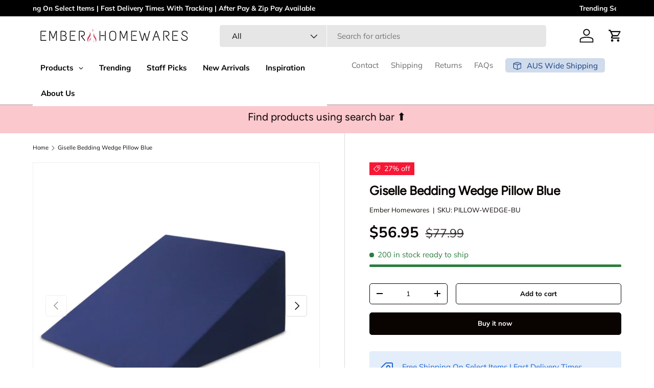

--- FILE ---
content_type: text/html; charset=utf-8
request_url: https://emberhomewares.com.au/products/giselle-bedding-wedge-pillow-blue
body_size: 88527
content:
<!doctype html>
<html class="no-js" lang="en" dir="ltr">
  <head>
    <!-- facebook -->
    <meta name="facebook-domain-verification" content="xz53skylwlyy3uo4yd4ry3jwdceszk">
    <meta name="google-site-verification" content="s-jBjvto6H9sTIdVQ1RjmhX6Y-VLSpXRrWkFIIOWb2U">
    <!-- Google tag (gtag.js) -->
    <script async src="https://www.googletagmanager.com/gtag/js?id=G-T8BDVYEPQS"></script>
    <script>
      window.dataLayer = window.dataLayer || [];
      function gtag(){dataLayer.push(arguments);}
      gtag('js', new Date());
      gtag('config', 'G-T8BDVYEPQS');
    </script>

    

  <!-- Added by AUTOKETING SEO APP -->

  
  
  
  
  
  
  <!-- /Added by AUTOKETING SEO APP -->
  



<meta charset="utf-8">
<meta name="viewport" content="width=device-width,initial-scale=1">
<title>Giselle Bedding Wedge Pillow Blue &ndash; Ember Homewares</title><link rel="canonical" href="https://emberhomewares.com.au/products/giselle-bedding-wedge-pillow-blue"><link rel="icon" href="//emberhomewares.com.au/cdn/shop/files/Favicon_4.png?crop=center&height=48&v=1717587717&width=48" type="image/png">
  <link rel="apple-touch-icon" href="//emberhomewares.com.au/cdn/shop/files/Favicon_4.png?crop=center&height=180&v=1717587717&width=180"><meta name="description" content="Bed Wedge Support Pillow If you&#39;re looking for a good support for your back, upper body and legs, this bed wedge pillow is a good solution to your problem. With an added layer of memory foam on top of the highly resilient base foam, for an extra layer of comfort. We made it convenient for you with a waterproof and remo"><meta property="og:site_name" content="Ember Homewares">
<meta property="og:url" content="https://emberhomewares.com.au/products/giselle-bedding-wedge-pillow-blue">
<meta property="og:title" content="Giselle Bedding Wedge Pillow Blue">
<meta property="og:type" content="product">
<meta property="og:description" content="Bed Wedge Support Pillow If you&#39;re looking for a good support for your back, upper body and legs, this bed wedge pillow is a good solution to your problem. With an added layer of memory foam on top of the highly resilient base foam, for an extra layer of comfort. We made it convenient for you with a waterproof and remo"><meta property="og:image" content="http://emberhomewares.com.au/cdn/shop/products/PILLOW-WEDGE-BU-00.jpg?crop=center&height=1200&v=1709010760&width=1200">
  <meta property="og:image:secure_url" content="https://emberhomewares.com.au/cdn/shop/products/PILLOW-WEDGE-BU-00.jpg?crop=center&height=1200&v=1709010760&width=1200">
  <meta property="og:image:width" content="1600">
  <meta property="og:image:height" content="1600"><meta property="og:price:amount" content="56.95">
  <meta property="og:price:currency" content="AUD"><meta name="twitter:site" content="@EmberHomewares"><meta name="twitter:card" content="summary_large_image">
<meta name="twitter:title" content="Giselle Bedding Wedge Pillow Blue">
<meta name="twitter:description" content="Bed Wedge Support Pillow If you&#39;re looking for a good support for your back, upper body and legs, this bed wedge pillow is a good solution to your problem. With an added layer of memory foam on top of the highly resilient base foam, for an extra layer of comfort. We made it convenient for you with a waterproof and remo">
<link rel="preload" href="//emberhomewares.com.au/cdn/shop/t/33/assets/main.css?v=142325349398709474451766136918" as="style">
    <link href="//emberhomewares.com.au/cdn/shop/t/33/assets/custom.css?v=87031486023377534351766139850" rel="stylesheet" type="text/css" media="all" />
<style data-shopify>
@font-face {
  font-family: Muli;
  font-weight: 400;
  font-style: normal;
  font-display: swap;
  src: url("//emberhomewares.com.au/cdn/fonts/muli/muli_n4.e949947cfff05efcc994b2e2db40359a04fa9a92.woff2") format("woff2"),
       url("//emberhomewares.com.au/cdn/fonts/muli/muli_n4.35355e4a0c27c9bc94d9af3f9bcb586d8229277a.woff") format("woff");
}
@font-face {
  font-family: Muli;
  font-weight: 700;
  font-style: normal;
  font-display: swap;
  src: url("//emberhomewares.com.au/cdn/fonts/muli/muli_n7.c8c44d0404947d89610714223e630c4cbe005587.woff2") format("woff2"),
       url("//emberhomewares.com.au/cdn/fonts/muli/muli_n7.4cbcffea6175d46b4d67e9408244a5b38c2ac568.woff") format("woff");
}
@font-face {
  font-family: Muli;
  font-weight: 400;
  font-style: italic;
  font-display: swap;
  src: url("//emberhomewares.com.au/cdn/fonts/muli/muli_i4.c0a1ea800bab5884ab82e4eb25a6bd25121bd08c.woff2") format("woff2"),
       url("//emberhomewares.com.au/cdn/fonts/muli/muli_i4.a6c39b1b31d876de7f99b3646461aa87120de6ed.woff") format("woff");
}
@font-face {
  font-family: Muli;
  font-weight: 700;
  font-style: italic;
  font-display: swap;
  src: url("//emberhomewares.com.au/cdn/fonts/muli/muli_i7.34eedbf231efa20bd065d55f6f71485730632c7b.woff2") format("woff2"),
       url("//emberhomewares.com.au/cdn/fonts/muli/muli_i7.2b4df846821493e68344d0b0212997d071bf38b7.woff") format("woff");
}
@font-face {
  font-family: Figtree;
  font-weight: 400;
  font-style: normal;
  font-display: swap;
  src: url("//emberhomewares.com.au/cdn/fonts/figtree/figtree_n4.3c0838aba1701047e60be6a99a1b0a40ce9b8419.woff2") format("woff2"),
       url("//emberhomewares.com.au/cdn/fonts/figtree/figtree_n4.c0575d1db21fc3821f17fd6617d3dee552312137.woff") format("woff");
}
@font-face {
  font-family: Muli;
  font-weight: 400;
  font-style: normal;
  font-display: swap;
  src: url("//emberhomewares.com.au/cdn/fonts/muli/muli_n4.e949947cfff05efcc994b2e2db40359a04fa9a92.woff2") format("woff2"),
       url("//emberhomewares.com.au/cdn/fonts/muli/muli_n4.35355e4a0c27c9bc94d9af3f9bcb586d8229277a.woff") format("woff");
}
:root {
        --bg-color: 255 255 255 / 1.0;
        --bg-color-og: 255 255 255 / 1.0;
        --heading-color: 9 3 2;
        --text-color: 9 3 2;
        --text-color-og: 9 3 2;
        --scrollbar-color: 9 3 2;
        --link-color: 9 9 2;
        --link-color-og: 9 9 2;
        --star-color: 103 170 249;--swatch-border-color-default: 206 205 204;
          --swatch-border-color-active: 132 129 129;
          --swatch-card-size: 24px;
          --swatch-variant-picker-size: 64px;--color-scheme-1-bg: 255 255 255 / 1.0;
        --color-scheme-1-grad: linear-gradient(180deg, rgba(244, 244, 244, 1), rgba(244, 244, 244, 1) 100%);
        --color-scheme-1-heading: 9 3 2;
        --color-scheme-1-text: 9 3 2;
        --color-scheme-1-btn-bg: 9 3 2;
        --color-scheme-1-btn-text: 255 255 255;
        --color-scheme-1-btn-bg-hover: 54 48 47;--color-scheme-2-bg: 250 200 205 / 1.0;
        --color-scheme-2-grad: ;
        --color-scheme-2-heading: 255 255 255;
        --color-scheme-2-text: 255 255 255;
        --color-scheme-2-btn-bg: 255 255 255;
        --color-scheme-2-btn-text: 9 3 2;
        --color-scheme-2-btn-bg-hover: 226 225 225;--color-scheme-3-bg: 250 200 205 / 1.0;
        --color-scheme-3-grad: ;
        --color-scheme-3-heading: 9 3 2;
        --color-scheme-3-text: 9 3 2;
        --color-scheme-3-btn-bg: 9 3 2;
        --color-scheme-3-btn-text: 255 255 255;
        --color-scheme-3-btn-bg-hover: 54 48 47;

        --drawer-bg-color: 255 255 255 / 1.0;
        --drawer-text-color: 9 3 2;

        --panel-bg-color: 242 242 242 / 1.0;
        --panel-heading-color: 9 3 2;
        --panel-text-color: 9 3 2;

        --in-stock-text-color: 44 126 63;
        --low-stock-text-color: 210 134 26;
        --very-low-stock-text-color: 180 12 28;
        --no-stock-text-color: 119 119 119;
        --no-stock-backordered-text-color: 119 119 119;

        --error-bg-color: 252 237 238;
        --error-text-color: 180 12 28;
        --success-bg-color: 232 246 234;
        --success-text-color: 44 126 63;
        --info-bg-color: 228 237 250;
        --info-text-color: 26 102 210;

        --heading-font-family: Figtree, sans-serif;
        --heading-font-style: normal;
        --heading-font-weight: 400;
        --heading-scale-start: 6;

        --navigation-font-family: Muli, sans-serif;
        --navigation-font-style: normal;
        --navigation-font-weight: 400;--heading-text-transform: none;
--subheading-text-transform: none;
        --body-font-family: Muli, sans-serif;
        --body-font-style: normal;
        --body-font-weight: 400;
        --body-font-size: 15;

        --section-gap: 64;
        --heading-gap: calc(8 * var(--space-unit));--grid-column-gap: 20px;--btn-bg-color: 9 3 2;
        --btn-bg-hover-color: 54 48 47;
        --btn-text-color: 255 255 255;
        --btn-bg-color-og: 9 3 2;
        --btn-text-color-og: 255 255 255;
        --btn-alt-bg-color: 255 255 255;
        --btn-alt-bg-alpha: 1.0;
        --btn-alt-text-color: 9 3 2;
        --btn-border-width: 1px;
        --btn-padding-y: 12px;

        
        --btn-border-radius: 5px;
        

        --btn-lg-border-radius: 50%;
        --btn-icon-border-radius: 50%;
        --input-with-btn-inner-radius: var(--btn-border-radius);

        --input-bg-color: 255 255 255 / 1.0;
        --input-text-color: 9 3 2;
        --input-border-width: 1px;
        --input-border-radius: 4px;
        --textarea-border-radius: 4px;
        --input-border-radius: 5px;
        --input-bg-color-diff-3: #f7f7f7;
        --input-bg-color-diff-6: #f0f0f0;

        --modal-border-radius: 4px;
        --modal-overlay-color: 0 0 0;
        --modal-overlay-opacity: 0.4;
        --drawer-border-radius: 4px;
        --overlay-border-radius: 4px;--sale-label-bg-color: 247 23 53;
        --sale-label-text-color: 255 255 255;--sold-out-label-bg-color: 26 102 210;
        --sold-out-label-text-color: 255 255 255;--new-label-bg-color: 250 200 205;
        --new-label-text-color: 9 3 2;--preorder-label-bg-color: 103 170 249;
        --preorder-label-text-color: 255 255 255;

        --page-width: 1590px;
        --gutter-sm: 20px;
        --gutter-md: 32px;
        --gutter-lg: 64px;

        --payment-terms-bg-color: #ffffff;

        --coll-card-bg-color: #f7f7f7;
        --coll-card-border-color: rgba(0,0,0,0);

        --reading-width: 48em;
      }

      @media (max-width: 769px) {
        :root {
          --reading-width: 36em;
        }
      }</style>

    <link rel="stylesheet" href="//emberhomewares.com.au/cdn/shop/t/33/assets/main.css?v=142325349398709474451766136918">
    <script src="//emberhomewares.com.au/cdn/shop/t/33/assets/jquery.slim.min.js?v=116720373519982151821765366341"></script>
    <script src="//emberhomewares.com.au/cdn/shop/t/33/assets/main.js?v=15196979400931759961765366341" defer="defer"></script><link
        rel="preload"
        href="//emberhomewares.com.au/cdn/fonts/muli/muli_n4.e949947cfff05efcc994b2e2db40359a04fa9a92.woff2"
        as="font"
        type="font/woff2"
        crossorigin
        fetchpriority="high"
      ><link
        rel="preload"
        href="//emberhomewares.com.au/cdn/fonts/figtree/figtree_n4.3c0838aba1701047e60be6a99a1b0a40ce9b8419.woff2"
        as="font"
        type="font/woff2"
        crossorigin
        fetchpriority="high"
      ><link rel="stylesheet" href="//emberhomewares.com.au/cdn/shop/t/33/assets/swatches.css?v=51848642203626083921765366341" media="print" onload="this.media='all'">
      <noscript><link rel="stylesheet" href="//emberhomewares.com.au/cdn/shop/t/33/assets/swatches.css?v=51848642203626083921765366341"></noscript><script>window.performance && window.performance.mark && window.performance.mark('shopify.content_for_header.start');</script><meta name="facebook-domain-verification" content="uuaqmha0vqagvv31u90kvr1v3mv3b8">
<meta name="google-site-verification" content="s-jBjvto6H9sTIdVQ1RjmhX6Y-VLSpXRrWkFIIOWb2U">
<meta id="shopify-digital-wallet" name="shopify-digital-wallet" content="/67977281753/digital_wallets/dialog">
<meta name="shopify-checkout-api-token" content="613304a090c29b605e741ed9485cf11c">
<meta id="in-context-paypal-metadata" data-shop-id="67977281753" data-venmo-supported="false" data-environment="production" data-locale="en_US" data-paypal-v4="true" data-currency="AUD">
<link rel="alternate" type="application/json+oembed" href="https://emberhomewares.com.au/products/giselle-bedding-wedge-pillow-blue.oembed">
<script async="async" src="/checkouts/internal/preloads.js?locale=en-AU"></script>
<script id="shopify-features" type="application/json">{"accessToken":"613304a090c29b605e741ed9485cf11c","betas":["rich-media-storefront-analytics"],"domain":"emberhomewares.com.au","predictiveSearch":true,"shopId":67977281753,"locale":"en"}</script>
<script>var Shopify = Shopify || {};
Shopify.shop = "688651.myshopify.com";
Shopify.locale = "en";
Shopify.currency = {"active":"AUD","rate":"1.0"};
Shopify.country = "AU";
Shopify.theme = {"name":"EMBER HOMEWARES BACKUP 10\/12\/25 no edits","id":155697414361,"schema_name":"Enterprise","schema_version":"1.4.2","theme_store_id":1657,"role":"main"};
Shopify.theme.handle = "null";
Shopify.theme.style = {"id":null,"handle":null};
Shopify.cdnHost = "emberhomewares.com.au/cdn";
Shopify.routes = Shopify.routes || {};
Shopify.routes.root = "/";</script>
<script type="module">!function(o){(o.Shopify=o.Shopify||{}).modules=!0}(window);</script>
<script>!function(o){function n(){var o=[];function n(){o.push(Array.prototype.slice.apply(arguments))}return n.q=o,n}var t=o.Shopify=o.Shopify||{};t.loadFeatures=n(),t.autoloadFeatures=n()}(window);</script>
<script id="shop-js-analytics" type="application/json">{"pageType":"product"}</script>
<script defer="defer" async type="module" src="//emberhomewares.com.au/cdn/shopifycloud/shop-js/modules/v2/client.init-shop-cart-sync_BT-GjEfc.en.esm.js"></script>
<script defer="defer" async type="module" src="//emberhomewares.com.au/cdn/shopifycloud/shop-js/modules/v2/chunk.common_D58fp_Oc.esm.js"></script>
<script defer="defer" async type="module" src="//emberhomewares.com.au/cdn/shopifycloud/shop-js/modules/v2/chunk.modal_xMitdFEc.esm.js"></script>
<script type="module">
  await import("//emberhomewares.com.au/cdn/shopifycloud/shop-js/modules/v2/client.init-shop-cart-sync_BT-GjEfc.en.esm.js");
await import("//emberhomewares.com.au/cdn/shopifycloud/shop-js/modules/v2/chunk.common_D58fp_Oc.esm.js");
await import("//emberhomewares.com.au/cdn/shopifycloud/shop-js/modules/v2/chunk.modal_xMitdFEc.esm.js");

  window.Shopify.SignInWithShop?.initShopCartSync?.({"fedCMEnabled":true,"windoidEnabled":true});

</script>
<script id="__st">var __st={"a":67977281753,"offset":28800,"reqid":"4b464b71-b282-4ed2-9da7-c1b5f0e11ad7-1769424615","pageurl":"emberhomewares.com.au\/products\/giselle-bedding-wedge-pillow-blue","u":"b5b77bc9cc70","p":"product","rtyp":"product","rid":8541222011097};</script>
<script>window.ShopifyPaypalV4VisibilityTracking = true;</script>
<script id="form-persister">!function(){'use strict';const t='contact',e='new_comment',n=[[t,t],['blogs',e],['comments',e],[t,'customer']],o='password',r='form_key',c=['recaptcha-v3-token','g-recaptcha-response','h-captcha-response',o],s=()=>{try{return window.sessionStorage}catch{return}},i='__shopify_v',u=t=>t.elements[r],a=function(){const t=[...n].map((([t,e])=>`form[action*='/${t}']:not([data-nocaptcha='true']) input[name='form_type'][value='${e}']`)).join(',');var e;return e=t,()=>e?[...document.querySelectorAll(e)].map((t=>t.form)):[]}();function m(t){const e=u(t);a().includes(t)&&(!e||!e.value)&&function(t){try{if(!s())return;!function(t){const e=s();if(!e)return;const n=u(t);if(!n)return;const o=n.value;o&&e.removeItem(o)}(t);const e=Array.from(Array(32),(()=>Math.random().toString(36)[2])).join('');!function(t,e){u(t)||t.append(Object.assign(document.createElement('input'),{type:'hidden',name:r})),t.elements[r].value=e}(t,e),function(t,e){const n=s();if(!n)return;const r=[...t.querySelectorAll(`input[type='${o}']`)].map((({name:t})=>t)),u=[...c,...r],a={};for(const[o,c]of new FormData(t).entries())u.includes(o)||(a[o]=c);n.setItem(e,JSON.stringify({[i]:1,action:t.action,data:a}))}(t,e)}catch(e){console.error('failed to persist form',e)}}(t)}const f=t=>{if('true'===t.dataset.persistBound)return;const e=function(t,e){const n=function(t){return'function'==typeof t.submit?t.submit:HTMLFormElement.prototype.submit}(t).bind(t);return function(){let t;return()=>{t||(t=!0,(()=>{try{e(),n()}catch(t){(t=>{console.error('form submit failed',t)})(t)}})(),setTimeout((()=>t=!1),250))}}()}(t,(()=>{m(t)}));!function(t,e){if('function'==typeof t.submit&&'function'==typeof e)try{t.submit=e}catch{}}(t,e),t.addEventListener('submit',(t=>{t.preventDefault(),e()})),t.dataset.persistBound='true'};!function(){function t(t){const e=(t=>{const e=t.target;return e instanceof HTMLFormElement?e:e&&e.form})(t);e&&m(e)}document.addEventListener('submit',t),document.addEventListener('DOMContentLoaded',(()=>{const e=a();for(const t of e)f(t);var n;n=document.body,new window.MutationObserver((t=>{for(const e of t)if('childList'===e.type&&e.addedNodes.length)for(const t of e.addedNodes)1===t.nodeType&&'FORM'===t.tagName&&a().includes(t)&&f(t)})).observe(n,{childList:!0,subtree:!0,attributes:!1}),document.removeEventListener('submit',t)}))}()}();</script>
<script integrity="sha256-4kQ18oKyAcykRKYeNunJcIwy7WH5gtpwJnB7kiuLZ1E=" data-source-attribution="shopify.loadfeatures" defer="defer" src="//emberhomewares.com.au/cdn/shopifycloud/storefront/assets/storefront/load_feature-a0a9edcb.js" crossorigin="anonymous"></script>
<script data-source-attribution="shopify.dynamic_checkout.dynamic.init">var Shopify=Shopify||{};Shopify.PaymentButton=Shopify.PaymentButton||{isStorefrontPortableWallets:!0,init:function(){window.Shopify.PaymentButton.init=function(){};var t=document.createElement("script");t.src="https://emberhomewares.com.au/cdn/shopifycloud/portable-wallets/latest/portable-wallets.en.js",t.type="module",document.head.appendChild(t)}};
</script>
<script data-source-attribution="shopify.dynamic_checkout.buyer_consent">
  function portableWalletsHideBuyerConsent(e){var t=document.getElementById("shopify-buyer-consent"),n=document.getElementById("shopify-subscription-policy-button");t&&n&&(t.classList.add("hidden"),t.setAttribute("aria-hidden","true"),n.removeEventListener("click",e))}function portableWalletsShowBuyerConsent(e){var t=document.getElementById("shopify-buyer-consent"),n=document.getElementById("shopify-subscription-policy-button");t&&n&&(t.classList.remove("hidden"),t.removeAttribute("aria-hidden"),n.addEventListener("click",e))}window.Shopify?.PaymentButton&&(window.Shopify.PaymentButton.hideBuyerConsent=portableWalletsHideBuyerConsent,window.Shopify.PaymentButton.showBuyerConsent=portableWalletsShowBuyerConsent);
</script>
<script>
  function portableWalletsCleanup(e){e&&e.src&&console.error("Failed to load portable wallets script "+e.src);var t=document.querySelectorAll("shopify-accelerated-checkout .shopify-payment-button__skeleton, shopify-accelerated-checkout-cart .wallet-cart-button__skeleton"),e=document.getElementById("shopify-buyer-consent");for(let e=0;e<t.length;e++)t[e].remove();e&&e.remove()}function portableWalletsNotLoadedAsModule(e){e instanceof ErrorEvent&&"string"==typeof e.message&&e.message.includes("import.meta")&&"string"==typeof e.filename&&e.filename.includes("portable-wallets")&&(window.removeEventListener("error",portableWalletsNotLoadedAsModule),window.Shopify.PaymentButton.failedToLoad=e,"loading"===document.readyState?document.addEventListener("DOMContentLoaded",window.Shopify.PaymentButton.init):window.Shopify.PaymentButton.init())}window.addEventListener("error",portableWalletsNotLoadedAsModule);
</script>

<script type="module" src="https://emberhomewares.com.au/cdn/shopifycloud/portable-wallets/latest/portable-wallets.en.js" onError="portableWalletsCleanup(this)" crossorigin="anonymous"></script>
<script nomodule>
  document.addEventListener("DOMContentLoaded", portableWalletsCleanup);
</script>

<link id="shopify-accelerated-checkout-styles" rel="stylesheet" media="screen" href="https://emberhomewares.com.au/cdn/shopifycloud/portable-wallets/latest/accelerated-checkout-backwards-compat.css" crossorigin="anonymous">
<style id="shopify-accelerated-checkout-cart">
        #shopify-buyer-consent {
  margin-top: 1em;
  display: inline-block;
  width: 100%;
}

#shopify-buyer-consent.hidden {
  display: none;
}

#shopify-subscription-policy-button {
  background: none;
  border: none;
  padding: 0;
  text-decoration: underline;
  font-size: inherit;
  cursor: pointer;
}

#shopify-subscription-policy-button::before {
  box-shadow: none;
}

      </style>
<script id="sections-script" data-sections="header,footer" defer="defer" src="//emberhomewares.com.au/cdn/shop/t/33/compiled_assets/scripts.js?v=3753"></script>
<script>window.performance && window.performance.mark && window.performance.mark('shopify.content_for_header.end');</script>
<script src="//emberhomewares.com.au/cdn/shop/t/33/assets/blur-messages.js?v=98620774460636405321765366341" defer="defer"></script>

    <script>
      document.documentElement.className = document.documentElement.className.replace('no-js', 'js');
    </script><!-- CC Custom Head Start --><!-- CC Custom Head End -->

  <!-- Added by AUTOKETING SEO APP END HEAD -->

  <!-- /Added by AUTOKETING SEO APP END HEAD -->
  



    <script type="text/javascript">
      if(typeof window.hulkappsWishlist === 'undefined') {
      window.hulkappsWishlist = {};
      }
      window.hulkappsWishlist.baseURL = '/apps/advanced-wishlist/api';
      window.hulkappsWishlist.hasAppBlockSupport = '1';
    </script>
  <!-- BEGIN app block: shopify://apps/klaviyo-email-marketing-sms/blocks/klaviyo-onsite-embed/2632fe16-c075-4321-a88b-50b567f42507 -->












  <script async src="https://static.klaviyo.com/onsite/js/XJFx8B/klaviyo.js?company_id=XJFx8B"></script>
  <script>!function(){if(!window.klaviyo){window._klOnsite=window._klOnsite||[];try{window.klaviyo=new Proxy({},{get:function(n,i){return"push"===i?function(){var n;(n=window._klOnsite).push.apply(n,arguments)}:function(){for(var n=arguments.length,o=new Array(n),w=0;w<n;w++)o[w]=arguments[w];var t="function"==typeof o[o.length-1]?o.pop():void 0,e=new Promise((function(n){window._klOnsite.push([i].concat(o,[function(i){t&&t(i),n(i)}]))}));return e}}})}catch(n){window.klaviyo=window.klaviyo||[],window.klaviyo.push=function(){var n;(n=window._klOnsite).push.apply(n,arguments)}}}}();</script>

  
    <script id="viewed_product">
      if (item == null) {
        var _learnq = _learnq || [];

        var MetafieldReviews = null
        var MetafieldYotpoRating = null
        var MetafieldYotpoCount = null
        var MetafieldLooxRating = null
        var MetafieldLooxCount = null
        var okendoProduct = null
        var okendoProductReviewCount = null
        var okendoProductReviewAverageValue = null
        try {
          // The following fields are used for Customer Hub recently viewed in order to add reviews.
          // This information is not part of __kla_viewed. Instead, it is part of __kla_viewed_reviewed_items
          MetafieldReviews = {"rating_count":0};
          MetafieldYotpoRating = null
          MetafieldYotpoCount = null
          MetafieldLooxRating = null
          MetafieldLooxCount = null

          okendoProduct = null
          // If the okendo metafield is not legacy, it will error, which then requires the new json formatted data
          if (okendoProduct && 'error' in okendoProduct) {
            okendoProduct = null
          }
          okendoProductReviewCount = okendoProduct ? okendoProduct.reviewCount : null
          okendoProductReviewAverageValue = okendoProduct ? okendoProduct.reviewAverageValue : null
        } catch (error) {
          console.error('Error in Klaviyo onsite reviews tracking:', error);
        }

        var item = {
          Name: "Giselle Bedding Wedge Pillow Blue",
          ProductID: 8541222011097,
          Categories: ["Best selling products","Buy Pillows","Free Shipping","New products"],
          ImageURL: "https://emberhomewares.com.au/cdn/shop/products/PILLOW-WEDGE-BU-00_grande.jpg?v=1709010760",
          URL: "https://emberhomewares.com.au/products/giselle-bedding-wedge-pillow-blue",
          Brand: "Ember Homewares",
          Price: "$56.95",
          Value: "56.95",
          CompareAtPrice: "$77.99"
        };
        _learnq.push(['track', 'Viewed Product', item]);
        _learnq.push(['trackViewedItem', {
          Title: item.Name,
          ItemId: item.ProductID,
          Categories: item.Categories,
          ImageUrl: item.ImageURL,
          Url: item.URL,
          Metadata: {
            Brand: item.Brand,
            Price: item.Price,
            Value: item.Value,
            CompareAtPrice: item.CompareAtPrice
          },
          metafields:{
            reviews: MetafieldReviews,
            yotpo:{
              rating: MetafieldYotpoRating,
              count: MetafieldYotpoCount,
            },
            loox:{
              rating: MetafieldLooxRating,
              count: MetafieldLooxCount,
            },
            okendo: {
              rating: okendoProductReviewAverageValue,
              count: okendoProductReviewCount,
            }
          }
        }]);
      }
    </script>
  




  <script>
    window.klaviyoReviewsProductDesignMode = false
  </script>



  <!-- BEGIN app snippet: customer-hub-data --><script>
  if (!window.customerHub) {
    window.customerHub = {};
  }
  window.customerHub.storefrontRoutes = {
    login: "https://shopify.com/67977281753/account?locale=en&region_country=AU?return_url=%2F%23k-hub",
    register: "https://shopify.com/67977281753/account?locale=en?return_url=%2F%23k-hub",
    logout: "/account/logout",
    profile: "/account",
    addresses: "/account/addresses",
  };
  
  window.customerHub.userId = null;
  
  window.customerHub.storeDomain = "688651.myshopify.com";

  
    window.customerHub.activeProduct = {
      name: "Giselle Bedding Wedge Pillow Blue",
      category: null,
      imageUrl: "https://emberhomewares.com.au/cdn/shop/products/PILLOW-WEDGE-BU-00_grande.jpg?v=1709010760",
      id: "8541222011097",
      link: "https://emberhomewares.com.au/products/giselle-bedding-wedge-pillow-blue",
      variants: [
        
          {
            id: "44696101945561",
            
            imageUrl: null,
            
            price: "5695",
            currency: "AUD",
            availableForSale: true,
            title: "Default Title",
          },
        
      ],
    };
    window.customerHub.activeProduct.variants.forEach((variant) => {
        
        variant.price = `${variant.price.slice(0, -2)}.${variant.price.slice(-2)}`;
    });
  

  
    window.customerHub.storeLocale = {
        currentLanguage: 'en',
        currentCountry: 'AU',
        availableLanguages: [
          
            {
              iso_code: 'en',
              endonym_name: 'English'
            }
          
        ],
        availableCountries: [
          
            {
              iso_code: 'AU',
              name: 'Australia',
              currency_code: 'AUD'
            }
          
        ]
    };
  
</script>
<!-- END app snippet -->





<!-- END app block --><!-- BEGIN app block: shopify://apps/simprosys-google-shopping-feed/blocks/core_settings_block/1f0b859e-9fa6-4007-97e8-4513aff5ff3b --><!-- BEGIN: GSF App Core Tags & Scripts by Simprosys Google Shopping Feed -->









<!-- END: GSF App Core Tags & Scripts by Simprosys Google Shopping Feed -->
<!-- END app block --><!-- BEGIN app block: shopify://apps/webrex-ai-seo-optimizer/blocks/webrexSeoEmbed/b26797ad-bb4d-48f5-8ef3-7c561521049c -->










  <!-- BEGIN app snippet: breadcrumb -->
<script type="application/ld+json" class="ws_schema">{"@context": "https://schema.org","@type": "BreadcrumbList","@id": "https://emberhomewares.com.au/products/giselle-bedding-wedge-pillow-blue#breadcrumbs","itemListElement": [{"@type": "ListItem","position": 1,"name": "Ember Homewares","item": "https://emberhomewares.com.au"},{"@type": "ListItem","position": 2,"name": "Giselle Bedding Wedge Pillow Blue","item": "https://emberhomewares.com.au/products/giselle-bedding-wedge-pillow-blue"}]}</script><!-- END app snippet -->











  


  <!-- BEGIN app snippet: instantPage --><script type="module" defer > 
let t,e,n,o,i,a=null,s=65,c=new Set;const r=1111;function d(t){o=performance.now();const e=t.target.closest("a");m(e)&&p(e.href,"high")}function u(t){if(performance.now()-o<r)return;if(!("closest"in t.target))return;const e=t.target.closest("a");m(e)&&(e.addEventListener("mouseout",f,{passive:!0}),i=setTimeout(()=>{p(e.href,"high"),i=void 0},s))}function l(t){const e=t.target.closest("a");m(e)&&p(e.href,"high")}function f(t){t.relatedTarget&&t.target.closest("a")==t.relatedTarget.closest("a")||i&&(clearTimeout(i),i=void 0)}function h(t){if(performance.now()-o<r)return;const e=t.target.closest("a");if(t.which>1||t.metaKey||t.ctrlKey)return;if(!e)return;e.addEventListener("click",function(t){1337!=t.detail&&t.preventDefault()},{capture:!0,passive:!1,once:!0});const n=new MouseEvent("click",{view:window,bubbles:!0,cancelable:!1,detail:1337});e.dispatchEvent(n)}function m(o){if(o&&o.href&&(!n||"instant"in o.dataset)){if(o.origin!=location.origin){if(!(e||"instant"in o.dataset)||!a)return}if(["http:","https:"].includes(o.protocol)&&("http:"!=o.protocol||"https:"!=location.protocol)&&(t||!o.search||"instant"in o.dataset)&&!(o.hash&&o.pathname+o.search==location.pathname+location.search||"noInstant"in o.dataset))return!0}}function p(t,e="auto"){if(c.has(t))return;const n=document.createElement("link");n.rel="prefetch",n.href=t,n.fetchPriority=e,n.as="document",document.head.appendChild(n),c.add(t)}!function(){if(!document.createElement("link").relList.supports("prefetch"))return;const o="instantVaryAccept"in document.body.dataset||"Shopify"in window,i=navigator.userAgent.indexOf("Chrome/");i>-1&&(a=parseInt(navigator.userAgent.substring(i+"Chrome/".length)));if(o&&a&&a<110)return;const c="instantMousedownShortcut"in document.body.dataset;t="instantAllowQueryString"in document.body.dataset,e="instantAllowExternalLinks"in document.body.dataset,n="instantWhitelist"in document.body.dataset;const r={capture:!0,passive:!0};let f=!1,v=!1,g=!1;if("instantIntensity"in document.body.dataset){const t=document.body.dataset.instantIntensity;if(t.startsWith("mousedown"))f=!0,"mousedown-only"==t&&(v=!0);else if(t.startsWith("viewport")){const e=navigator.connection&&navigator.connection.saveData,n=navigator.connection&&navigator.connection.effectiveType&&navigator.connection.effectiveType.includes("2g");e||n||("viewport"==t?document.documentElement.clientWidth*document.documentElement.clientHeight<45e4&&(g=!0):"viewport-all"==t&&(g=!0))}else{const e=parseInt(t);isNaN(e)||(s=e)}}v||document.addEventListener("touchstart",d,r);f?c||document.addEventListener("mousedown",l,r):document.addEventListener("mouseover",u,r);c&&document.addEventListener("mousedown",h,r);if(g){let t=window.requestIdleCallback;t||(t=(t=>{t()})),t(function(){const t=new IntersectionObserver(e=>{e.forEach(e=>{if(e.isIntersecting){const n=e.target;t.unobserve(n),p(n.href)}})});document.querySelectorAll("a").forEach(e=>{m(e)&&t.observe(e)})},{timeout:1500})}}();
</script>
<!-- END app snippet -->


<!-- BEGIN app snippet: metaTags -->



    
<!-- END app snippet -->

<!-- END app block --><!-- BEGIN app block: shopify://apps/globo-mega-menu/blocks/app-embed/7a00835e-fe40-45a5-a615-2eb4ab697b58 -->
<link href="//cdn.shopify.com/extensions/019be4fb-bfc8-74a5-a8d9-c694285f11c2/menufrontend-305/assets/main-navigation-styles.min.css" rel="stylesheet" type="text/css" media="all" />
<link href="//cdn.shopify.com/extensions/019be4fb-bfc8-74a5-a8d9-c694285f11c2/menufrontend-305/assets/theme-styles.min.css" rel="stylesheet" type="text/css" media="all" />
<script type="text/javascript" hs-ignore data-cookieconsent="ignore" data-ccm-injected>
document.getElementsByTagName('html')[0].classList.add('globo-menu-loading');
window.GloboMenuConfig = window.GloboMenuConfig || {}
window.GloboMenuConfig.curLocale = "en";
window.GloboMenuConfig.shop = "688651.myshopify.com";
window.GloboMenuConfig.GloboMenuLocale = "en";
window.GloboMenuConfig.locale = "en";
window.menuRootUrl = "";
window.GloboMenuCustomer = false;
window.GloboMenuAssetsUrl = 'https://cdn.shopify.com/extensions/019be4fb-bfc8-74a5-a8d9-c694285f11c2/menufrontend-305/assets/';
window.GloboMenuFilesUrl = '//emberhomewares.com.au/cdn/shop/files/';
window.GloboMenuLinklists = {"main-menu": [{'url' :"#", 'title': "Furniture"},{'url' :"#", 'title': "Bed Frames \u0026 Mattress"},{'url' :"#", 'title': "Outdoor Furniture"},{'url' :"#", 'title': "Electrical"},{'url' :"#", 'title': "Garden"},{'url' :"#", 'title': "Sale \u0026 Offers"},{'url' :"#", 'title': "New Arrivals"},{'url' :"#", 'title': "Trending"},{'url' :"#", 'title': "Stories"},{'url' :"#", 'title': "About Us"}],"footer": [{'url' :"\/search", 'title': "Search"}],"furniture": [{'url' :"\/pages\/furniture", 'title': "Bedroom"},{'url' :"\/pages\/furniture", 'title': "Living Room"},{'url' :"\/pages\/furniture", 'title': "Dining Room"},{'url' :"\/pages\/furniture", 'title': "Home Office"},{'url' :"\/pages\/furniture", 'title': "Kids Furniture"}],"electrical": [{'url' :"\/pages\/electrical", 'title': "Lights \u0026 Fans"},{'url' :"\/pages\/electrical", 'title': "Outdoor Lights "},{'url' :"\/pages\/electrical", 'title': "Outdoor Appliances "},{'url' :"\/pages\/electrical", 'title': "Kitchen Appliances"},{'url' :"\/pages\/electrical", 'title': "Home Appliances"}],"garden": [{'url' :"\/pages\/garden", 'title': "BBQs"},{'url' :"\/pages\/garden", 'title': "Outdoor Shade "},{'url' :"\/pages\/garden", 'title': "Outdoor Decor"},{'url' :"\/pages\/garden", 'title': "Sheds \u0026 Shelving"},{'url' :"\/pages\/garden", 'title': "Power Tools"}],"bed-frames-mattress": [{'url' :"\/pages\/bed-frames-mattress", 'title': "Bed Frames"},{'url' :"\/pages\/bed-frames-mattress", 'title': "Mattresses "},{'url' :"\/pages\/bed-frames-mattress", 'title': "Mattress Topper"},{'url' :"\/pages\/bed-frames-mattress", 'title': "Quilt \u0026 Doona"},{'url' :"\/pages\/bed-frames-mattress", 'title': "Bed Sheets"},{'url' :"\/pages\/bed-frames-mattress", 'title': "Bedding \u0026 Linen"}],"our-universe": [{'url' :"\/pages\/about-us", 'title': "About Us"},{'url' :"\/pages\/contact", 'title': "Contact Us"},{'url' :"\/pages\/we-ship-australia-wide", 'title': "We Ship Australia Wide"},{'url' :"\/pages\/buy-now-pay-later", 'title': "Buy Now Pay Later"},{'url' :"\/pages\/shipping-warranty", 'title': "Shipping Warranty"},{'url' :"\/pages\/refund-policy", 'title': "Refund Policy"},{'url' :"\/pages\/customer-guarantee", 'title': "Customer Guarantee"},{'url' :"\/pages\/terms-conditions", 'title': "Terms \u0026 Conditions"}],"footer-1": [{'url' :"\/pages\/furniture", 'title': "Furniture"},{'url' :"\/pages\/bed-frames-mattress", 'title': "Bed Frames \u0026 Mattress"},{'url' :"\/pages\/outdoor-furniture", 'title': "Outdoor Furniture"},{'url' :"\/pages\/electrical", 'title': "Electrical"},{'url' :"\/pages\/garden", 'title': "Garden"},{'url' :"\/pages\/service-areas", 'title': "Service Areas"},{'url' :"https:\/\/emberhomewares.com.au\/pages\/privacy-policy-1", 'title': "Privacy Policy "},{'url' :"https:\/\/emberhomewares.com.au\/pages\/zip-own-it-now-pay-later", 'title': "Zip Pay"}],"outdoor-furniture": [{'url' :"\/pages\/outdoor-furniture", 'title': "Chairs"},{'url' :"\/pages\/outdoor-furniture", 'title': "Dining Sets"},{'url' :"\/pages\/outdoor-furniture", 'title': "Lounges"},{'url' :"\/pages\/outdoor-furniture", 'title': "Bench Seats"}],"secondary-menu": [{'url' :"https:\/\/emberhomewares.com.au\/pages\/contact", 'title': "Contact"},{'url' :"\/pages\/shipping-warranty", 'title': "Shipping "},{'url' :"\/pages\/refund-policy", 'title': "Returns"},{'url' :"\/pages\/faq", 'title': "FAQs"}],"policy": [{'url' :"#", 'title': "Returns \u0026 Refunds"},{'url' :"#", 'title': "Privacy Policy"},{'url' :"#", 'title': "Shipping \u0026 Collection"}],"bedroom": [{'url' :"\/collections\/buy-bedside-tables", 'title': "Bedside Table"},{'url' :"\/collections\/buy-wardrobes", 'title': "Wardrobe"},{'url' :"\/collections\/buy-chest-of-drawers", 'title': "Chest of Drawers"},{'url' :"\/collections\/buy-dressing-tables", 'title': "Dressing Table"},{'url' :"\/collections\/buy-headboards", 'title': "Headboard"},{'url' :"\/collections\/buy-ottomans", 'title': "Ottoman"},{'url' :"\/collections\/buy-jewellery-cabinets", 'title': "Jewellery Cabinet"},{'url' :"\/collections\/buy-curtains", 'title': "Bedroom Curtains"},{'url' :"\/collections\/buy-makeup-mirrors", 'title': "Makeup Mirrors"},{'url' :"https:\/\/emberhomewares.com.au\/collections\/shoe-rack", 'title': "Shoe Rack"}],"living-room": [{'url' :"\/collections\/buy-sofas", 'title': "Sofas Lounges \u0026 Couches"},{'url' :"\/collections\/buy-tv-cabinets", 'title': "TV Cabinets \u0026 Stands"},{'url' :"\/collections\/buy-coffee-tables", 'title': "Coffee Table"},{'url' :"\/collections\/buy-armchairs", 'title': "Armchair"},{'url' :"\/collections\/buy-recliner-chairs", 'title': "Recliner Chair"},{'url' :"\/collections\/buy-massage-chairs", 'title': "Massage Chair"},{'url' :"\/collections\/buy-hall-tables", 'title': "Hall Table \u0026 Sideboard"},{'url' :"\/collections\/buy-sofa-beds", 'title': "Daybeds \u0026 Futons"},{'url' :"\/collections\/buy-bean-bags", 'title': "Bean Bags"},{'url' :"\/collections\/buy-room-dividers", 'title': "Room Dividers \u0026 Screens"},{'url' :"\/collections\/buy-chaise-lounges", 'title': "Chaise Lounge"}],"dining-room": [{'url' :"\/collections\/buy-dining-tables", 'title': "Dining Table"},{'url' :"\/collections\/buy-dining-chairs", 'title': "Dining Chair"},{'url' :"\/collections\/buy-dining-table-sets", 'title': "Dining Table Set"},{'url' :"\/collections\/buy-buffet-tables", 'title': "Buffett Table \u0026 Cabinet"},{'url' :"\/collections\/buy-bar-stools", 'title': "Bar Stools"},{'url' :"\/collections\/3-piece-dining-setting", 'title': "3 Piece Dining Setting"},{'url' :"\/collections\/5-piece-dining-setting", 'title': "5 Piece Dining Setting"},{'url' :"\/collections\/7-piece-dining-setting", 'title': "7 Piece Dining Setting"},{'url' :"\/collections\/9-piece-dining-setting", 'title': "9 Piece Dining Setting"},{'url' :"\/collections\/11-piece-dining-setting", 'title': "11 Piece Dining Setting"}],"home-office": [{'url' :"\/collections\/office-desk", 'title': "Office Desk"},{'url' :"\/collections\/office-chair", 'title': "Office Chair"},{'url' :"\/collections\/sit-stand-desks", 'title': "Sit Stand Desks"},{'url' :"\/collections\/laptop-stand", 'title': "Laptop Stand"},{'url' :"\/collections\/monitor-stand", 'title': "Monitor Stand"},{'url' :"\/collections\/filing-cabinet", 'title': "Filing Cabinet"},{'url' :"\/collections\/gaming-chairs", 'title': "Gaming Chairs"}],"kids-furniture": [{'url' :"\/collections\/kids-bed", 'title': "Kids Bed"},{'url' :"\/collections\/kids-mattress", 'title': "Kids Mattress"},{'url' :"\/collections\/kids-table-chairs", 'title': "Kids Table \u0026 Chairs"},{'url' :"\/collections\/kids-storage", 'title': "Kids Storage"},{'url' :"\/collections\/kids-sofa-lounges", 'title': "Kids Sofa \u0026 Lounges"},{'url' :"\/collections\/kids-kitchen", 'title': "Kids Kitchen"},{'url' :"\/collections\/cubby-house", 'title': "Cubby House"},{'url' :"\/collections\/kids-cars", 'title': "Kids Car"}],"bed-frames": [{'url' :"\/collections\/single-bed-frame", 'title': "Single Bed Frame"},{'url' :"\/collections\/king-bed-single-frame", 'title': "King Bed Single Frame"},{'url' :"\/collections\/double-bed-frame", 'title': "Double Bed Frame"},{'url' :"\/collections\/queen-bed-frame", 'title': "Queen Bed Frame"},{'url' :"\/collections\/king-bed-frame", 'title': "King Bed Frame"},{'url' :"https:\/\/emberhomewares.com.au\/collections\/bed-frames", 'title': "Bed Frames"}],"mattresses": [{'url' :"\/collections\/single-mattress", 'title': "Single Mattress"},{'url' :"\/collections\/king-single-mattress", 'title': "King Single Mattress"},{'url' :"\/collections\/double-mattress", 'title': "Double Mattress"},{'url' :"\/collections\/queen-mattress", 'title': "Queen Mattress"},{'url' :"\/collections\/king-mattress", 'title': "King Mattress"}],"bed-mattress": [{'url' :"\/collections\/single-bed-sheets", 'title': "Single Bed Sheets"},{'url' :"\/collections\/king-single-bed-sheets", 'title': "King Single Bed Sheets"},{'url' :"\/collections\/double-bed-sheets", 'title': "Double Bed Sheets"},{'url' :"\/collections\/queen-bed-sheets", 'title': "Queen Bed Sheets"},{'url' :"\/collections\/king-bed-sheets", 'title': "King Bed Sheets"}],"bedding-linen": [{'url' :"\/collections\/pillows", 'title': "Pillows"},{'url' :"\/collections\/pillowcases", 'title': "Pillowcases"},{'url' :"\/collections\/blankets-throws", 'title': "Blankets \u0026 Throws"},{'url' :"\/collections\/rugs", 'title': "Rugs"},{'url' :"https:\/\/emberhomewares.com.au\/collections\/towels", 'title': "Towels"}],"chairs": [{'url' :"\/collections\/outdoor-chairs", 'title': "Outdoor Chairs"},{'url' :"\/collections\/swing-chair", 'title': "Swing Chair"},{'url' :"\/collections\/papasan-chairs", 'title': "Papasan Chairs"},{'url' :"\/collections\/adirondack-chairs", 'title': "Adirondack Chairs"}],"dinning-sets": [{'url' :"\/collections\/outdoor-bar-set", 'title': "Outdoor Bar Set"},{'url' :"\/collections\/outdoor-dining-set", 'title': "Outdoor Dining Set "},{'url' :"https:\/\/emberhomewares.com.au\/collections\/outdoor-settings", 'title': "Outdoor Setting"},{'url' :"\/collections\/3-piece-outdoor-setting", 'title': "3 Piece Outdoor Setting"},{'url' :"https:\/\/emberhomewares.com.au\/collections\/4-piece-outdoor-setting", 'title': "4 Piece Outdoor Setting"},{'url' :"\/collections\/5-piece-outdoor-setting", 'title': "5 Piece Outdoor Setting"},{'url' :"\/collections\/7-piece-outdoor-setting", 'title': "7 Piece Outdoor Setting"},{'url' :"\/collections\/9-piece-outdoor-setting", 'title': "9 Piece Outdoor Setting"},{'url' :"\/collections\/11-piece-outdoor-setting", 'title': "11 Piece Outdoor Setting"}],"lounges": [{'url' :"\/collections\/lounge-settings", 'title': "Lounge Settings"},{'url' :"\/collections\/sun-lounges", 'title': "Sun Lounges"},{'url' :"\/collections\/hammocks", 'title': "Hammocks"}],"bench-seats": [{'url' :"\/collections\/outdoor-storage", 'title': "Outdoor Storage"},{'url' :"\/collections\/outdoor-egg-chair", 'title': "Outdoor Egg Chair"},{'url' :"\/collections\/outdoor-bench-seat", 'title': "Outdoor Bench Seat"}],"lights-fans": [{'url' :"\/collections\/pendant-light", 'title': "Pendant Light"},{'url' :"\/collections\/led-down-lights", 'title': "LED Down Lights"},{'url' :"\/collections\/ceiling-lights", 'title': "Ceiling Lights"},{'url' :"\/collections\/wall-lights", 'title': "Wall Lights"},{'url' :"\/collections\/ceiling-fans", 'title': "Ceiling Fans"},{'url' :"\/collections\/led-bathroom-mirror", 'title': "LED Wall Mirror"},{'url' :"\/collections\/floor-lamp", 'title': "Floor Lamp"}],"outdoor-lights": [{'url' :"\/collections\/solar-garden-lights", 'title': "Solar Lights"},{'url' :"\/collections\/festoon-lights", 'title': "Festoon Lights"},{'url' :"\/collections\/solar-sensor-lights", 'title': "Sensor Lights"},{'url' :"\/collections\/solar-deck-lights", 'title': "Deck Lights"}],"outdoor-appliances": [{'url' :"\/collections\/portable-air-con", 'title': "Portable Air con"},{'url' :"\/collections\/portable-fridge", 'title': "Portable Fridge"},{'url' :"\/collections\/portable-hot-water", 'title': "Portable Hot Water"},{'url' :"\/collections\/portable-power-supplies", 'title': "Portable Power supplies"},{'url' :"\/collections\/projector", 'title': "Projector"},{'url' :"\/collections\/weather-station", 'title': "Weather Station"},{'url' :"\/collections\/outdoor-heater", 'title': "Outdoor Heater"}],"portable-batteries": [{'url' :"\/collections\/electric-ovens", 'title': "Electric Ovens"},{'url' :"\/collections\/electric-cooktop", 'title': "Electric Cooktop"},{'url' :"\/collections\/gas-cooktop", 'title': "Gas Cooktop"},{'url' :"\/collections\/rangehood", 'title': "Rangehood"},{'url' :"\/collections\/sensor-bin", 'title': "Sensor Bin"},{'url' :"\/collections\/air-fryer", 'title': "Air fryer"},{'url' :"\/collections\/deep-fryer", 'title': "Deep Fryer"},{'url' :"\/collections\/dehydrator", 'title': "Dehydrator"},{'url' :"\/collections\/coffee-machine", 'title': "Coffee Machine"},{'url' :"\/collections\/mini-bar-fridge", 'title': "Bar Fridge"},{'url' :"\/collections\/wine-fridge", 'title': "Wine Fridge"},{'url' :"\/collections\/ice-machine", 'title': "Ice Machine"},{'url' :"\/collections\/water-cooler", 'title': "Water Cooler"}],"home-appliances": [{'url' :"\/collections\/cordless-vac", 'title': "Stick Vacuum"},{'url' :"\/collections\/air-purifier", 'title': "Air purifier"},{'url' :"\/collections\/heated-towel-rail", 'title': "Heated Towel Rail"},{'url' :"\/collections\/dryer", 'title': "Dryer"},{'url' :"\/collections\/portable-washing-machine", 'title': "Washing Machine"},{'url' :"\/collections\/electric-heater", 'title': "Indoor Heater"},{'url' :"\/collections\/electric-fireplace", 'title': "Electric Fireplace"},{'url' :"\/collections\/portable-gas-heater", 'title': "Gas Heater"},{'url' :"https:\/\/emberhomewares.com.au\/collections\/dyson-spare-parts", 'title': "Dyson Spare Parts"}],"bbqs": [{'url' :"\/collections\/bbq", 'title': "BBQ"},{'url' :"\/collections\/smokers", 'title': "Smokers"},{'url' :"\/collections\/fire-pits", 'title': "Fire Pits"},{'url' :"\/collections\/bbq-accessories", 'title': "BBQ Accessories"}],"outdoor-shade": [{'url' :"\/collections\/umbrellas", 'title': "Umbrellas"},{'url' :"\/collections\/awnings", 'title': "Awnings"},{'url' :"\/collections\/shade-sail", 'title': "Shade Sail"},{'url' :"\/collections\/gazebos", 'title': "Gazebos"},{'url' :"\/collections\/marques", 'title': "Marques"}],"outdoor-decor": [{'url' :"\/collections\/artificial-grass", 'title': "Artificial Grass"},{'url' :"\/collections\/grass-tape-pegs", 'title': "Grass Tape \u0026 Pegs"},{'url' :"\/collections\/planters", 'title': "Planters"},{'url' :"\/collections\/pots", 'title': "Garden Pots"},{'url' :"\/collections\/garden-decor", 'title': "Garden Decor"},{'url' :"https:\/\/emberhomewares.com.au\/collections\/wall-clocks", 'title': "Wall Clocks"}],"sheds-shelving": [{'url' :"\/collections\/sheds", 'title': "Garden Sheds"},{'url' :"\/collections\/shelving", 'title': "Garage Storage"},{'url' :"\/collections\/toolboxes", 'title': "Toolboxes"},{'url' :"\/collections\/hand-tools", 'title': "Tool Kits"},{'url' :"https:\/\/emberhomewares.com.au\/collections\/weed-garden-sprayer", 'title': "Weed Sprayers"},{'url' :"https:\/\/emberhomewares.com.au\/collections\/grow-tent", 'title': "Grow Tents"}],"power-tools": [{'url' :"\/collections\/chainsaw", 'title': "Chainsaw"},{'url' :"\/collections\/electric-drill", 'title': "Electric Drill"},{'url' :"\/collections\/leaf-blower", 'title': "Leaf Blower"},{'url' :"\/collections\/air-compressor", 'title': "Air Compressor"},{'url' :"\/collections\/lawn-mower", 'title': "Lawn Mower"},{'url' :"\/collections\/hole-digger", 'title': "Hole Digger"},{'url' :"\/collections\/edger-whipper-snipper", 'title': "Edger \u0026 Whipper Snipper"},{'url' :"\/collections\/welders", 'title': "Welders"},{'url' :"\/collections\/water-pump", 'title': "Water Pump"},{'url' :"\/collections\/electric-gate", 'title': "Electric Gate"},{'url' :"\/collections\/angle-grinder", 'title': "Angle Grinder"},{'url' :"\/collections\/heat-gun", 'title': "Heat Gun"},{'url' :"\/collections\/hoist-winch", 'title': "Hoist \u0026 Winch"},{'url' :"\/collections\/spray-gun", 'title': "Spray Gun"},{'url' :"\/collections\/oscillating-tool", 'title': "Oscillating Tool"},{'url' :"\/collections\/concrete-saw", 'title': "Concrete Saw"},{'url' :"\/collections\/jack-hammer", 'title': "Jack Hammer"}],"camping": [{'url' :"\/collections\/camping-tables", 'title': "Camping Tables"},{'url' :"\/collections\/tents-swags", 'title': "Tents \u0026 Swags"},{'url' :"\/collections\/air-mattress", 'title': "Air Mattress"},{'url' :"\/collections\/camping-chairs", 'title': "Camping Chairs"},{'url' :"\/collections\/camping-accessories", 'title': "Camping Accessories"}],"quilt-doona-duvet": [{'url' :"\/collections\/single-quilt-cover", 'title': "Single Quilt Cover"},{'url' :"\/collections\/king-single-quilt-cover", 'title': "King Single Quilt Cover"},{'url' :"\/collections\/double-quilt-cover", 'title': "Double Quilt Cover"},{'url' :"\/collections\/queen-quilt-cover", 'title': "Queen Quilt Cover"},{'url' :"https:\/\/emberhomewares.com.au\/collections\/king-quilt-cover", 'title': "King Quilt Cover"}],"mattress-topper": [{'url' :"\/collections\/single-mattress-topper", 'title': "Single Mattress Topper"},{'url' :"\/collections\/king-single-mattress-topper", 'title': "King Single Mattress Topper"},{'url' :"\/collections\/double-mattress-topper", 'title': "Double Mattress Topper"},{'url' :"\/collections\/queen-mattress-topper", 'title': "Queen Mattress Topper"},{'url' :"\/collections\/king-mattress-topper", 'title': "King Mattress Topper"}],"sinks-tapware": [{'url' :"\/collections\/bathroom-cabinet", 'title': "Bathroom Cabinet"},{'url' :"\/collections\/kitchen-sinks", 'title': "Kitchen Sinks"},{'url' :"\/collections\/bathroom-basin", 'title': "Bathroom Basin"},{'url' :"\/collections\/bathroom-tapware", 'title': "Bathroom Tapware"},{'url' :"\/collections\/kitchen-tapware", 'title': "Kitchen Tapware"},{'url' :"\/collections\/shower-heads", 'title': "Shower Heads"},{'url' :"https:\/\/emberhomewares.com.au\/collections\/bathroom-vanity", 'title': "Bathroom Vanity"},{'url' :"\/collections\/kitchen-island", 'title': "Kitchen Island"}],"fitness": [{'url' :"https:\/\/emberhomewares.com.au\/collections\/exercise-bikes", 'title': "Exercise Bikes"},{'url' :"https:\/\/emberhomewares.com.au\/collections\/treadmills", 'title': "Treadmills"},{'url' :"https:\/\/emberhomewares.com.au\/collections\/rowing-machines", 'title': "Rowing Machines"},{'url' :"https:\/\/emberhomewares.com.au\/collections\/cross-trainers", 'title': "Cross Trainers"},{'url' :"https:\/\/emberhomewares.com.au\/collections\/resistance-bands", 'title': "Resistance Bands"},{'url' :"https:\/\/emberhomewares.com.au\/collections\/weight-bench", 'title': "Weight Bench"},{'url' :"https:\/\/emberhomewares.com.au\/collections\/aerobic-steps", 'title': "Aerobic Steps"},{'url' :"https:\/\/emberhomewares.com.au\/collections\/bathroom-scales", 'title': "Bathroom Scales"},{'url' :"https:\/\/emberhomewares.com.au\/collections\/vibrating-platform", 'title': "Vibrating Platform"},{'url' :"https:\/\/emberhomewares.com.au\/collections\/yoga-mats", 'title': "Yoga Mats"},{'url' :"https:\/\/emberhomewares.com.au\/collections\/weights", 'title': "Weights"},{'url' :"https:\/\/emberhomewares.com.au\/collections\/home-gym", 'title': "Home Gym"}],"pets": [{'url' :"https:\/\/emberhomewares.com.au\/collections\/dog-beds", 'title': "Dog Beds"},{'url' :"https:\/\/emberhomewares.com.au\/collections\/dog-kennels", 'title': "Dog Kennels"},{'url' :"https:\/\/emberhomewares.com.au\/collections\/dog-pools", 'title': "Dog Pools"},{'url' :"https:\/\/emberhomewares.com.au\/collections\/dog-ramps", 'title': "Dog Ramps"},{'url' :"https:\/\/emberhomewares.com.au\/collections\/dog-crates", 'title': "Dog Crates"},{'url' :"https:\/\/emberhomewares.com.au\/collections\/dog-strollers", 'title': "Dog Strollers"},{'url' :"https:\/\/emberhomewares.com.au\/collections\/cat-beds", 'title': "Cat Beds"},{'url' :"https:\/\/emberhomewares.com.au\/collections\/cat-scratching-post", 'title': "Cat Scratching Post"},{'url' :"https:\/\/emberhomewares.com.au\/collections\/cat-litter-box", 'title': "Cat Litter Box"},{'url' :"https:\/\/emberhomewares.com.au\/collections\/bird-cage", 'title': "Bird Cages"},{'url' :"https:\/\/emberhomewares.com.au\/collections\/chicken-coop", 'title': "Chicken Coop"},{'url' :"https:\/\/emberhomewares.com.au\/collections\/rabbit-hutch", 'title': "Rabbit Hutch"}],"customer-account-main-menu": [{'url' :"\/", 'title': "Shop"},{'url' :"https:\/\/shopify.com\/67977281753\/account\/orders?locale=en\u0026region_country=AU", 'title': "Orders"}]}
window.GloboMenuConfig.is_app_embedded = true;
window.showAdsInConsole = true;
</script>
<link href="//cdn.shopify.com/extensions/019be4fb-bfc8-74a5-a8d9-c694285f11c2/menufrontend-305/assets/font-awesome.min.css" rel="stylesheet" type="text/css" media="all" />


<style>.globo-menu-loading ul.main-nav {visibility:hidden;opacity:0}.globo-menu-loading ul.main-nav {visibility:hidden;opacity:0}</style><script hs-ignore data-cookieconsent="ignore" data-ccm-injected type="text/javascript">
  window.GloboMenus = window.GloboMenus || [];
  var menuKey = 41760;
  window.GloboMenus[menuKey] = window.GloboMenus[menuKey] || {};
  window.GloboMenus[menuKey].id = menuKey;window.GloboMenus[menuKey].replacement = {"type":"selector","main_menu":"main-menu","mobile_menu":"main-menu","main_menu_selector":"ul.main-nav","mobile_menu_selector":"ul.main-nav"};window.GloboMenus[menuKey].type = "main";
  window.GloboMenus[menuKey].schedule = null;
  window.GloboMenus[menuKey].settings ={"font":{"tab_fontsize":"14","menu_fontsize":"15","tab_fontfamily":"Work Sans","tab_fontweight":"500","menu_fontfamily":"Work Sans","menu_fontweight":"700","tab_fontfamily_2":"muli","menu_fontfamily_2":"muli","submenu_text_fontsize":"13","tab_fontfamily_custom":true,"menu_fontfamily_custom":true,"submenu_text_fontfamily":"Work Sans","submenu_text_fontweight":"400","submenu_heading_fontsize":"14","submenu_text_fontfamily_2":"muli","submenu_heading_fontfamily":"Work Sans","submenu_heading_fontweight":"600","submenu_description_fontsize":"12","submenu_heading_fontfamily_2":"muli","submenu_description_fontfamily":"Work Sans","submenu_description_fontweight":"400","submenu_text_fontfamily_custom":true,"submenu_description_fontfamily_2":"Indie Flower","submenu_heading_fontfamily_custom":true,"submenu_description_fontfamily_custom":false},"color":{"menu_text":"rgba(0, 0, 0, 1)","menu_border":"rgba(255, 255, 255, 1)","submenu_text":"#313131","submenu_border":"#d1d1d1","menu_background":"rgba(255, 255, 255, 1)","menu_text_hover":"rgba(0, 0, 0, 1)","submenu_heading":"rgba(0, 0, 0, 1)","tab_heading_color":"#202020","submenu_background":"#ffffff","submenu_text_hover":"#000000","submenu_description":"#969696","tab_background_hover":"#d9d9d9","menu_background_hover":"rgba(255, 255, 255, 1)","sale_background_color":"rgba(255, 255, 255, 1)","tab_heading_active_color":"#000000","submenu_description_hover":"#4d5bcd"},"general":{"align":"left","login":false,"border":true,"search":false,"trigger":"hover","indicators":true,"responsive":"770","transition":"fade","menu_padding":"15","carousel_loop":true,"mobile_border":false,"mobile_trigger":"click_toggle","submenu_border":false,"tab_lineheight":"50","menu_lineheight":"50","lazy_load_enable":true,"transition_delay":"150","transition_speed":"300","carousel_auto_play":true,"dropdown_lineheight":"50","linklist_lineheight":"30","mobile_sticky_header":true,"desktop_sticky_header":true},"language":{"name":"Name","sale":"Sale","send":"Send","view":"View details","email":"Email","phone":"Phone Number","search":"Search for...","message":"Message","sold_out":"Sold out","add_to_cart":"Add to cart"}};
  window.GloboMenus[menuKey].itemsLength = 6;
</script><script type="template/html" id="globoMenu41760HTML"><ul class="gm-menu gm-menu-41760 gm-bordered gm-has-retractor gm-submenu-align-left gm-menu-trigger-hover gm-transition-fade" data-menu-id="41760" data-transition-speed="300" data-transition-delay="150">
<li style="--gm-item-custom-color:rgba(0, 0, 0, 1);--gm-item-custom-hover-color:rgba(0, 0, 0, 1);--gm-item-custom-background-color:rgba(255, 255, 255, 1);--gm-item-custom-hover-background-color:rgba(255, 255, 255, 1);" data-gmmi="0" data-gmdi="0" class="gm-item gm-level-0 gm-has-submenu gm-submenu-aliexpress gm-submenu-align-full has-custom-color"><a class="gm-target" title="Products" href="/"><span class="gm-text">Products</span><span class="gm-retractor"></span></a><div 
      class="gm-submenu gm-aliexpress" 
      style=""
    ><div style="" class="submenu-background"></div>
      <ul class="gm-grid">
<li class="gm-item gm-grid-item gmcol-full gm-has-submenu">
    <div class="gm-tabs gm-tabs-left"><ul class="gm-tab-links">
<li class="gm-item gm-has-submenu gm-active" data-tab-index="0"><a class="gm-target" title="Furniture" href="https://emberhomewares.com.au/pages/furniture"><span class="gm-text">Furniture</span><span class="gm-retractor"></span></a></li>
<li class="gm-item gm-has-submenu" data-tab-index="1"><a class="gm-target" title="Bed Frames &amp; Mattress" href="https://emberhomewares.com.au/pages/bed-frames-mattress"><span class="gm-text">Bed Frames & Mattress</span><span class="gm-retractor"></span></a></li>
<li class="gm-item gm-has-submenu" data-tab-index="2"><a class="gm-target" title="Outdoor Furniture" href="https://emberhomewares.com.au/pages/outdoor-furniture"><span class="gm-text">Outdoor Furniture</span><span class="gm-retractor"></span></a></li>
<li class="gm-item gm-has-submenu" data-tab-index="3"><a class="gm-target" title="Electrical" href="https://emberhomewares.com.au/pages/electrical"><span class="gm-text">Electrical</span><span class="gm-retractor"></span></a></li>
<li class="gm-item gm-has-submenu" data-tab-index="4"><a class="gm-target" title="Garden" href="https://emberhomewares.com.au/pages/garden"><span class="gm-text">Garden</span><span class="gm-retractor"></span></a></li></ul>
    <ul class="gm-tab-contents">
<li data-tab-index="0" class="gm-tab-content hc gm-active"><ul class="gm-tab-panel">
<li class="gm-item gm-grid-item gmcol-3 gm-has-submenu"><ul style="--columns:1" class="gm-links">
<li class="gm-item gm-heading"><a class="gm-target" title="Bedroom" href="#"><span class="gm-text">Bedroom</span></a>
</li>
<li class="gm-item"><a class="gm-target" title="Bedside Table" href="/collections/bedside-table"><span class="gm-text">Bedside Table</span></a>
</li>
<li class="gm-item"><a class="gm-target" title="Wardrobe" href="/collections/wardrobe"><span class="gm-text">Wardrobe</span></a>
</li>
<li class="gm-item"><a class="gm-target" title="Chest of Drawers" href="/collections/chest-of-drawers"><span class="gm-text">Chest of Drawers</span></a>
</li>
<li class="gm-item"><a class="gm-target" title="Dressing Table" href="/collections/dressing-table"><span class="gm-text">Dressing Table</span></a>
</li>
<li class="gm-item"><a class="gm-target" title="Headboard" href="/collections/headboard"><span class="gm-text">Headboard</span></a>
</li>
<li class="gm-item"><a class="gm-target" title="Ottoman" href="/collections/ottoman"><span class="gm-text">Ottoman</span></a>
</li>
<li class="gm-item"><a class="gm-target" title="Jewellery Cabinet" href="/collections/jewellery-cabinet"><span class="gm-text">Jewellery Cabinet</span></a>
</li>
<li class="gm-item"><a class="gm-target" title="Bedroom Curtains" href="/collections/bedroom-curtains"><span class="gm-text">Bedroom Curtains</span></a>
</li>
<li class="gm-item"><a class="gm-target" title="Makeup Mirrors" href="/collections/makeup-mirrors"><span class="gm-text">Makeup Mirrors</span></a>
</li>
<li class="gm-item"><a class="gm-target" title="Shoe Rack" href="/collections/shoe-rack"><span class="gm-text">Shoe Rack</span></a>
</li></ul>
</li>
<li class="gm-item gm-grid-item gmcol-3 gm-has-submenu"><ul style="--columns:1" class="gm-links">
<li class="gm-item gm-heading"><a class="gm-target" title="Living Room" href="#"><span class="gm-text">Living Room</span></a>
</li>
<li class="gm-item"><a class="gm-target" title="Sofas Lounges &amp; Couches" href="/collections/sofas-lounges-couches"><span class="gm-text">Sofas Lounges & Couches</span></a>
</li>
<li class="gm-item"><a class="gm-target" title="TV Cabinets &amp; Stands" href="/collections/tv-cabinets-stands"><span class="gm-text">TV Cabinets & Stands</span></a>
</li>
<li class="gm-item"><a class="gm-target" title="Coffee Table" href="/collections/coffee-table"><span class="gm-text">Coffee Table</span></a>
</li>
<li class="gm-item"><a class="gm-target" title="Armchair" href="/collections/armchair"><span class="gm-text">Armchair</span></a>
</li>
<li class="gm-item"><a class="gm-target" title="Recliner Chair" href="/collections/recliner-chair"><span class="gm-text">Recliner Chair</span></a>
</li>
<li class="gm-item"><a class="gm-target" title="Massage Chair" href="/collections/massage-chair"><span class="gm-text">Massage Chair</span></a>
</li>
<li class="gm-item"><a class="gm-target" title="Hall Table &amp; Sideboard" href="/collections/hall-table-sideboard"><span class="gm-text">Hall Table & Sideboard</span></a>
</li>
<li class="gm-item"><a class="gm-target" title="Daybeds &amp; Futons" href="/collections/daybeds-futons"><span class="gm-text">Daybeds & Futons</span></a>
</li>
<li class="gm-item"><a class="gm-target" title="Bean Bags" href="/collections/bean-bags"><span class="gm-text">Bean Bags</span></a>
</li>
<li class="gm-item"><a class="gm-target" title="Room Dividers &amp; Screens" href="/collections/room-dividers-screens"><span class="gm-text">Room Dividers & Screens</span></a>
</li>
<li class="gm-item"><a class="gm-target" title="Chaise Lounge" href="/collections/chaise-lounge"><span class="gm-text">Chaise Lounge</span></a>
</li></ul>
</li>
<li class="gm-item gm-grid-item gmcol-3 gm-has-submenu"><ul style="--columns:1" class="gm-links">
<li class="gm-item gm-heading"><a class="gm-target" title="Dining Room" href="#"><span class="gm-text">Dining Room</span></a>
</li>
<li class="gm-item"><a class="gm-target" title="Dining Table" href="/collections/dining-table"><span class="gm-text">Dining Table</span></a>
</li>
<li class="gm-item"><a class="gm-target" title="Dining Chair" href="/collections/dining-chair"><span class="gm-text">Dining Chair</span></a>
</li>
<li class="gm-item"><a class="gm-target" title="Dining Table Set" href="/collections/dining-table-set"><span class="gm-text">Dining Table Set</span></a>
</li>
<li class="gm-item"><a class="gm-target" title="Buffett Table &amp; Cabinet" href="/collections/buffett-table-cabinet"><span class="gm-text">Buffett Table & Cabinet</span></a>
</li>
<li class="gm-item"><a class="gm-target" title="Bar Stools" href="/collections/bar-stools"><span class="gm-text">Bar Stools</span></a>
</li>
<li class="gm-item"><a class="gm-target" title="3 Piece Dining Setting" href="/collections/3-piece-dining-setting"><span class="gm-text">3 Piece Dining Setting</span></a>
</li>
<li class="gm-item"><a class="gm-target" title="5 Piece Dining Setting" href="/collections/5-piece-dining-setting"><span class="gm-text">5 Piece Dining Setting</span></a>
</li>
<li class="gm-item"><a class="gm-target" title="7 Piece Dining Setting" href="/collections/7-piece-dining-setting"><span class="gm-text">7 Piece Dining Setting</span></a>
</li>
<li class="gm-item"><a class="gm-target" title="9 Piece Dining Setting" href="/collections/9-piece-dining-setting"><span class="gm-text">9 Piece Dining Setting</span></a>
</li>
<li class="gm-item"><a class="gm-target" title="11 Piece Dining Setting" href="/collections/11-piece-dining-setting"><span class="gm-text">11 Piece Dining Setting</span></a>
</li></ul>
</li>
<li class="gm-item gm-grid-item gmcol-3 gm-has-submenu"><ul style="--columns:1" class="gm-links">
<li class="gm-item gm-heading"><a class="gm-target" title="Home Office" href="#"><span class="gm-text">Home Office</span></a>
</li>
<li class="gm-item"><a class="gm-target" title="Office Desk" href="/collections/office-desk"><span class="gm-text">Office Desk</span></a>
</li>
<li class="gm-item"><a class="gm-target" title="Office Chair" href="/collections/office-chair"><span class="gm-text">Office Chair</span></a>
</li>
<li class="gm-item"><a class="gm-target" title="Sit Stand Desks" href="/collections/sit-stand-desks"><span class="gm-text">Sit Stand Desks</span></a>
</li>
<li class="gm-item"><a class="gm-target" title="Monitor Stand" href="/collections/monitor-stand"><span class="gm-text">Monitor Stand</span></a>
</li>
<li class="gm-item"><a class="gm-target" title="Laptop Stand" href="/collections/laptop-stand"><span class="gm-text">Laptop Stand</span></a>
</li>
<li class="gm-item"><a class="gm-target" title="Filing Cabinet" href="/collections/filing-cabinet"><span class="gm-text">Filing Cabinet</span></a>
</li>
<li class="gm-item"><a class="gm-target" title="Gaming Chairs" href="/collections/gaming-chairs"><span class="gm-text">Gaming Chairs</span></a>
</li></ul>
</li>
<li class="gm-item gm-grid-item gmcol-3 gm-has-submenu"><ul style="--columns:1" class="gm-links">
<li class="gm-item gm-heading"><a class="gm-target" title="Kids Furniture" href="/"><span class="gm-text">Kids Furniture</span></a>
</li>
<li class="gm-item"><a class="gm-target" title="Kids Bed" href="/collections/kids-bed"><span class="gm-text">Kids Bed</span></a>
</li>
<li class="gm-item"><a class="gm-target" title="Kids Mattress" href="/collections/kids-mattress"><span class="gm-text">Kids Mattress</span></a>
</li>
<li class="gm-item"><a class="gm-target" title="Kids Table &amp; Chairs" href="/collections/kids-table-chairs"><span class="gm-text">Kids Table & Chairs</span></a>
</li>
<li class="gm-item"><a class="gm-target" title="Kids Storage" href="/collections/kids-storage"><span class="gm-text">Kids Storage</span></a>
</li>
<li class="gm-item"><a class="gm-target" title="Kids Sofa &amp; Lounges" href="/collections/kids-sofa-lounges"><span class="gm-text">Kids Sofa & Lounges</span></a>
</li>
<li class="gm-item"><a class="gm-target" title="Kids Kitchen" href="/collections/kids-kitchen"><span class="gm-text">Kids Kitchen</span></a>
</li>
<li class="gm-item"><a class="gm-target" title="Cubby House" href="/collections/cubby-house"><span class="gm-text">Cubby House</span></a>
</li>
<li class="gm-item"><a class="gm-target" title="Kids Car" href="/collections/kids-cars"><span class="gm-text">Kids Car</span></a>
</li></ul>
</li></ul>
</li>
<li data-tab-index="1" class="gm-tab-content hc"><ul class="gm-tab-panel">
<li class="gm-item gm-grid-item gmcol-3 gm-has-submenu"><ul style="--columns:1" class="gm-links">
<li class="gm-item gm-heading"><a class="gm-target" title="Bed Frames" href="/"><span class="gm-text">Bed Frames</span></a>
</li>
<li class="gm-item"><a class="gm-target" title="Single Bed Frame" href="/collections/single-bed-frame"><span class="gm-text">Single Bed Frame</span></a>
</li>
<li class="gm-item"><a class="gm-target" title="King Single Bed Frame" href="/collections/king-bed-single-frame"><span class="gm-text">King Single Bed Frame</span></a>
</li>
<li class="gm-item"><a class="gm-target" title="Double Bed Frame" href="/collections/double-bed-frame"><span class="gm-text">Double Bed Frame</span></a>
</li>
<li class="gm-item"><a class="gm-target" title="Queen Bed Frame" href="/collections/queen-bed-frame"><span class="gm-text">Queen Bed Frame</span></a>
</li>
<li class="gm-item"><a class="gm-target" title="King Bed Frame" href="/collections/king-bed-frame"><span class="gm-text">King Bed Frame</span></a>
</li>
<li class="gm-item"><a class="gm-target" title="Bed Frames" href="https://emberhomewares.com.au/collections/bed-frames"><span class="gm-text">Bed Frames</span></a>
</li></ul>
</li>
<li class="gm-item gm-grid-item gmcol-3 gm-has-submenu"><ul style="--columns:1" class="gm-links">
<li class="gm-item gm-heading"><a class="gm-target" title="Mattresses" href="/"><span class="gm-text">Mattresses</span></a>
</li>
<li class="gm-item"><a class="gm-target" title="Single Mattress" href="/collections/single-mattress"><span class="gm-text">Single Mattress</span></a>
</li>
<li class="gm-item"><a class="gm-target" title="King Single Mattress" href="https://emberhomewares.com.au/collections/king-single-mattress"><span class="gm-text">King Single Mattress</span></a>
</li>
<li class="gm-item"><a class="gm-target" title="Double Mattress" href="https://emberhomewares.com.au/collections/double-mattress"><span class="gm-text">Double Mattress</span></a>
</li>
<li class="gm-item"><a class="gm-target" title="Queen Mattress" href="/collections/queen-mattress"><span class="gm-text">Queen Mattress</span></a>
</li>
<li class="gm-item"><a class="gm-target" title="King Mattress" href="https://emberhomewares.com.au/collections/king-mattress"><span class="gm-text">King Mattress</span></a>
</li></ul>
</li>
<li class="gm-item gm-grid-item gmcol-3 gm-has-submenu"><ul style="--columns:1" class="gm-links">
<li class="gm-item gm-heading"><a class="gm-target" title="Mattresses Topper" href="/"><span class="gm-text">Mattresses Topper</span></a>
</li>
<li class="gm-item"><a class="gm-target" title="Single Mattress Topper" href="/collections/single-mattress-topper"><span class="gm-text">Single Mattress Topper</span></a>
</li>
<li class="gm-item"><a class="gm-target" title="King Single Mattress Topper" href="/collections/king-single-mattress-topper"><span class="gm-text">King Single Mattress Topper</span></a>
</li>
<li class="gm-item"><a class="gm-target" title="Double Mattress Topper" href="/collections/double-mattress-topper"><span class="gm-text">Double Mattress Topper</span></a>
</li>
<li class="gm-item"><a class="gm-target" title="Queen Mattress Topper" href="/collections/queen-mattress-topper"><span class="gm-text">Queen Mattress Topper</span></a>
</li>
<li class="gm-item"><a class="gm-target" title="King Mattress Topper" href="/collections/king-mattress-topper"><span class="gm-text">King Mattress Topper</span></a>
</li></ul>
</li>
<li class="gm-item gm-grid-item gmcol-3 gm-has-submenu"><ul style="--columns:1" class="gm-links">
<li class="gm-item gm-heading"><a class="gm-target" title="Bed Sheets" href="/"><span class="gm-text">Bed Sheets</span></a>
</li>
<li class="gm-item"><a class="gm-target" title="Single Bed Sheets" href="/collections/single-bed-sheets"><span class="gm-text">Single Bed Sheets</span></a>
</li>
<li class="gm-item"><a class="gm-target" title="King Single Bed Sheets" href="/collections/king-single-bed-sheets"><span class="gm-text">King Single Bed Sheets</span></a>
</li>
<li class="gm-item"><a class="gm-target" title="Double Bed Sheets" href="/collections/double-bed-sheets"><span class="gm-text">Double Bed Sheets</span></a>
</li>
<li class="gm-item"><a class="gm-target" title="Queen Bed Sheets" href="/collections/queen-bed-sheets"><span class="gm-text">Queen Bed Sheets</span></a>
</li>
<li class="gm-item"><a class="gm-target" title="King Bed Sheets" href="/collections/king-bed-sheets"><span class="gm-text">King Bed Sheets</span></a>
</li></ul>
</li>
<li class="gm-item gm-grid-item gmcol-3 gm-has-submenu"><ul style="--columns:1" class="gm-links">
<li class="gm-item gm-heading"><a class="gm-target" title="Quilt, Donna &amp; Duvet" href="/"><span class="gm-text">Quilt, Donna & Duvet</span></a>
</li>
<li class="gm-item"><a class="gm-target" title="Single Quilt Cover" href="/collections/single-quilt-cover"><span class="gm-text">Single Quilt Cover</span></a>
</li>
<li class="gm-item"><a class="gm-target" title="King Single Quilt Cover" href="/collections/king-single-quilt-cover"><span class="gm-text">King Single Quilt Cover</span></a>
</li>
<li class="gm-item"><a class="gm-target" title="Double Quilt Cover" href="/collections/double-quilt-cover"><span class="gm-text">Double Quilt Cover</span></a>
</li>
<li class="gm-item"><a class="gm-target" title="Queen Quilt Cover" href="/collections/queen-quilt-cover"><span class="gm-text">Queen Quilt Cover</span></a>
</li>
<li class="gm-item"><a class="gm-target" title="King Quilt Cover" href="/collections/king-quilt-cover"><span class="gm-text">King Quilt Cover</span></a>
</li></ul>
</li>
<li class="gm-item gm-grid-item gmcol-3 gm-has-submenu"><ul style="--columns:1" class="gm-links">
<li class="gm-item gm-heading"><a class="gm-target" title="Bedding &amp; Linen" href="/"><span class="gm-text">Bedding & Linen</span></a>
</li>
<li class="gm-item"><a class="gm-target" title="Pillows" href="/collections/pillows"><span class="gm-text">Pillows</span></a>
</li>
<li class="gm-item"><a class="gm-target" title="Pillowcases" href="/collections/pillowcases"><span class="gm-text">Pillowcases</span></a>
</li>
<li class="gm-item"><a class="gm-target" title="Blankets &amp; Throws" href="/collections/blankets-throws"><span class="gm-text">Blankets & Throws</span></a>
</li>
<li class="gm-item"><a class="gm-target" title="Rugs" href="/collections/rugs"><span class="gm-text">Rugs</span></a>
</li>
<li class="gm-item"><a class="gm-target" title="Towels" href="/collections/towels"><span class="gm-text">Towels</span></a>
</li></ul>
</li></ul>
</li>
<li data-tab-index="2" class="gm-tab-content hc"><ul class="gm-tab-panel">
<li class="gm-item gm-grid-item gmcol-3 gm-has-submenu"><ul style="--columns:1" class="gm-links">
<li class="gm-item gm-heading"><a class="gm-target" title="Chairs" href="/"><span class="gm-text">Chairs</span></a>
</li>
<li class="gm-item"><a class="gm-target" title="Outdoor Chairs" href="/collections/outdoor-chairs"><span class="gm-text">Outdoor Chairs</span></a>
</li>
<li class="gm-item"><a class="gm-target" title="Swing Chair" href="/collections/swing-chair"><span class="gm-text">Swing Chair</span></a>
</li>
<li class="gm-item"><a class="gm-target" title="Papasan Chairs" href="/collections/papasan-chairs"><span class="gm-text">Papasan Chairs</span></a>
</li>
<li class="gm-item"><a class="gm-target" title="Adirondack Chairs" href="/collections/adirondack-chairs"><span class="gm-text">Adirondack Chairs</span></a>
</li></ul>
</li>
<li class="gm-item gm-grid-item gmcol-3 gm-has-submenu"><ul style="--columns:1" class="gm-links">
<li class="gm-item gm-heading"><a class="gm-target" title="Dinning Sets" href="/"><span class="gm-text">Dinning Sets</span></a>
</li>
<li class="gm-item"><a class="gm-target" title="Outdoor Bar Set" href="/collections/outdoor-bar-set"><span class="gm-text">Outdoor Bar Set</span></a>
</li>
<li class="gm-item"><a class="gm-target" title="Outdoor Dining Set" href="/collections/outdoor-dining-set"><span class="gm-text">Outdoor Dining Set</span></a>
</li>
<li class="gm-item"><a class="gm-target" title="Outdoor Setting" href="https://emberhomewares.com.au/collections/outdoor-settings"><span class="gm-text">Outdoor Setting</span></a>
</li>
<li class="gm-item"><a class="gm-target" title="3 Piece Outdoor Setting" href="/collections/3-piece-outdoor-setting"><span class="gm-text">3 Piece Outdoor Setting</span></a>
</li>
<li class="gm-item"><a class="gm-target" title="4 Piece Outdoor Setting" href="https://emberhomewares.com.au/collections/4-piece-outdoor-setting"><span class="gm-text">4 Piece Outdoor Setting</span></a>
</li>
<li class="gm-item"><a class="gm-target" title="5 Piece Outdoor Setting" href="/collections/5-piece-outdoor-setting"><span class="gm-text">5 Piece Outdoor Setting</span></a>
</li>
<li class="gm-item"><a class="gm-target" title="7 Piece Outdoor Setting" href="/collections/7-piece-outdoor-setting"><span class="gm-text">7 Piece Outdoor Setting</span></a>
</li>
<li class="gm-item"><a class="gm-target" title="9 Piece Outdoor Setting" href="/collections/9-piece-outdoor-setting"><span class="gm-text">9 Piece Outdoor Setting</span></a>
</li>
<li class="gm-item"><a class="gm-target" title="11 Piece Outdoor Setting" href="/collections/11-piece-outdoor-setting"><span class="gm-text">11 Piece Outdoor Setting</span></a>
</li></ul>
</li>
<li class="gm-item gm-grid-item gmcol-3 gm-has-submenu"><ul style="--columns:1" class="gm-links">
<li class="gm-item gm-heading"><a class="gm-target" title="Lounges" href="/"><span class="gm-text">Lounges</span></a>
</li>
<li class="gm-item"><a class="gm-target" title="Lounge Settings" href="/collections/lounge-settings"><span class="gm-text">Lounge Settings</span></a>
</li>
<li class="gm-item"><a class="gm-target" title="Sun Lounges" href="/collections/sun-lounges"><span class="gm-text">Sun Lounges</span></a>
</li>
<li class="gm-item"><a class="gm-target" title="Day Beds" href="/collections/daybeds-futons"><span class="gm-text">Day Beds</span></a>
</li>
<li class="gm-item"><a class="gm-target" title="Hammocks" href="/collections/hammocks"><span class="gm-text">Hammocks</span></a>
</li></ul>
</li>
<li class="gm-item gm-grid-item gmcol-3 gm-has-submenu"><ul style="--columns:1" class="gm-links">
<li class="gm-item gm-heading"><a class="gm-target" title="Bench Seats" href="/"><span class="gm-text">Bench Seats</span></a>
</li>
<li class="gm-item"><a class="gm-target" title="Outdoor Storage" href="/collections/outdoor-storage"><span class="gm-text">Outdoor Storage</span></a>
</li>
<li class="gm-item"><a class="gm-target" title="Outdoor Egg Chair" href="/collections/outdoor-egg-chair"><span class="gm-text">Outdoor Egg Chair</span></a>
</li>
<li class="gm-item"><a class="gm-target" title="Outdoor Bench Seat" href="/collections/outdoor-bench-seat"><span class="gm-text">Outdoor Bench Seat</span></a>
</li></ul>
</li>
<li class="gm-item gm-grid-item gmcol-3 gm-has-submenu"><ul style="--columns:1" class="gm-links">
<li class="gm-item gm-heading"><a class="gm-target" title="Home Gym" href="/"><span class="gm-text">Home Gym</span></a>
</li>
<li class="gm-item"><a class="gm-target" title="Exercise Bikes" href="https://emberhomewares.com.au/collections/exercise-bikes"><span class="gm-text">Exercise Bikes</span></a>
</li>
<li class="gm-item"><a class="gm-target" title="Treadmills" href="https://emberhomewares.com.au/collections/treadmills"><span class="gm-text">Treadmills</span></a>
</li>
<li class="gm-item"><a class="gm-target" title="Rowing Machines" href="https://emberhomewares.com.au/collections/rowing-machines"><span class="gm-text">Rowing Machines</span></a>
</li>
<li class="gm-item"><a class="gm-target" title="Cross Trainer" href="https://emberhomewares.com.au/collections/cross-trainers"><span class="gm-text">Cross Trainer</span></a>
</li>
<li class="gm-item"><a class="gm-target" title="Resistance Bands" href="https://emberhomewares.com.au/collections/resistance-bands"><span class="gm-text">Resistance Bands</span></a>
</li>
<li class="gm-item"><a class="gm-target" title="Weight Bench" href="https://emberhomewares.com.au/collections/weight-bench"><span class="gm-text">Weight Bench</span></a>
</li>
<li class="gm-item"><a class="gm-target" title="Weights" href="https://emberhomewares.com.au/collections/weights"><span class="gm-text">Weights</span></a>
</li>
<li class="gm-item"><a class="gm-target" title="Aerobic Steps" href="https://emberhomewares.com.au/collections/aerobic-steps"><span class="gm-text">Aerobic Steps</span></a>
</li>
<li class="gm-item"><a class="gm-target" title="Bathroom Scales" href="https://emberhomewares.com.au/collections/bathroom-scales"><span class="gm-text">Bathroom Scales</span></a>
</li>
<li class="gm-item"><a class="gm-target" title="Vibrating Platform" href="https://emberhomewares.com.au/collections/vibrating-platform"><span class="gm-text">Vibrating Platform</span></a>
</li>
<li class="gm-item"><a class="gm-target" title="Yoga Mats" href="https://emberhomewares.com.au/collections/yoga-mats"><span class="gm-text">Yoga Mats</span></a>
</li>
<li class="gm-item"><a class="gm-target" title="Home Gym" href="https://emberhomewares.com.au/collections/home-gym"><span class="gm-text">Home Gym</span></a>
</li></ul>
</li>
<li class="gm-item gm-grid-item gmcol-3 gm-has-submenu"><ul style="--columns:1" class="gm-links">
<li class="gm-item gm-heading"><a class="gm-target" title="Pets" href="/"><span class="gm-text">Pets</span></a>
</li>
<li class="gm-item"><a class="gm-target" title="Dog Beds" href="https://emberhomewares.com.au/collections/dog-beds"><span class="gm-text">Dog Beds</span></a>
</li>
<li class="gm-item"><a class="gm-target" title="Dog Kennels" href="https://emberhomewares.com.au/collections/dog-kennels"><span class="gm-text">Dog Kennels</span></a>
</li>
<li class="gm-item"><a class="gm-target" title="Dog Pools" href="https://emberhomewares.com.au/collections/dog-pools"><span class="gm-text">Dog Pools</span></a>
</li>
<li class="gm-item"><a class="gm-target" title="Dog Ramps" href="https://emberhomewares.com.au/collections/dog-ramps"><span class="gm-text">Dog Ramps</span></a>
</li>
<li class="gm-item"><a class="gm-target" title="Dog Crates" href="https://emberhomewares.com.au/collections/dog-crates"><span class="gm-text">Dog Crates</span></a>
</li>
<li class="gm-item"><a class="gm-target" title="Dog Strollers" href="https://emberhomewares.com.au/collections/dog-strollers"><span class="gm-text">Dog Strollers</span></a>
</li>
<li class="gm-item"><a class="gm-target" title="Cat Beds" href="https://emberhomewares.com.au/collections/cat-beds"><span class="gm-text">Cat Beds</span></a>
</li>
<li class="gm-item"><a class="gm-target" title="Cat Scratching Post" href="https://emberhomewares.com.au/collections/cat-scratching-post"><span class="gm-text">Cat Scratching Post</span></a>
</li>
<li class="gm-item"><a class="gm-target" title="Cat Litter Box" href="https://emberhomewares.com.au/collections/cat-litter-box"><span class="gm-text">Cat Litter Box</span></a>
</li>
<li class="gm-item"><a class="gm-target" title="Bird Cages" href="https://emberhomewares.com.au/collections/bird-cage"><span class="gm-text">Bird Cages</span></a>
</li>
<li class="gm-item"><a class="gm-target" title="Chicken Coop" href="https://emberhomewares.com.au/collections/chicken-coop"><span class="gm-text">Chicken Coop</span></a>
</li>
<li class="gm-item"><a class="gm-target" title="Rabbit Hutch" href="https://emberhomewares.com.au/collections/rabbit-hutch"><span class="gm-text">Rabbit Hutch</span></a>
</li></ul>
</li></ul>
</li>
<li data-tab-index="3" class="gm-tab-content hc"><ul class="gm-tab-panel">
<li class="gm-item gm-grid-item gmcol-3 gm-has-submenu"><ul style="--columns:1" class="gm-links">
<li class="gm-item gm-heading"><a class="gm-target" title="Lights &amp; Fans" href="/"><span class="gm-text">Lights & Fans</span></a>
</li>
<li class="gm-item"><a class="gm-target" title="Pendant Light" href="/collections/pendant-light"><span class="gm-text">Pendant Light</span></a>
</li>
<li class="gm-item"><a class="gm-target" title="LED Down Lights" href="/collections/led-down-lights"><span class="gm-text">LED Down Lights</span></a>
</li>
<li class="gm-item"><a class="gm-target" title="Ceiling Lights" href="/collections/ceiling-lights"><span class="gm-text">Ceiling Lights</span></a>
</li>
<li class="gm-item"><a class="gm-target" title="Wall Lights" href="/collections/wall-lights"><span class="gm-text">Wall Lights</span></a>
</li>
<li class="gm-item"><a class="gm-target" title="Ceiling Fans" href="/collections/ceiling-fans"><span class="gm-text">Ceiling Fans</span></a>
</li>
<li class="gm-item"><a class="gm-target" title="LED Wall Mirror" href="/collections/led-wall-mirror"><span class="gm-text">LED Wall Mirror</span></a>
</li>
<li class="gm-item"><a class="gm-target" title="Floor Lamp" href="https://emberhomewares.com.au/collections/floor-lamp"><span class="gm-text">Floor Lamp</span></a>
</li></ul>
</li>
<li class="gm-item gm-grid-item gmcol-3 gm-has-submenu"><ul style="--columns:1" class="gm-links">
<li class="gm-item gm-heading"><a class="gm-target" title="Outdoor Lights" href="/"><span class="gm-text">Outdoor Lights</span></a>
</li>
<li class="gm-item"><a class="gm-target" title="Solar lights" href="/collections/solar-lights"><span class="gm-text">Solar lights</span></a>
</li>
<li class="gm-item"><a class="gm-target" title="Festoon Lights" href="/collections/festoon-lights"><span class="gm-text">Festoon Lights</span></a>
</li>
<li class="gm-item"><a class="gm-target" title="Sensor Lights" href="/collections/sensor-lights"><span class="gm-text">Sensor Lights</span></a>
</li>
<li class="gm-item"><a class="gm-target" title="Deck Lights" href="/collections/deck-lights"><span class="gm-text">Deck Lights</span></a>
</li></ul>
</li>
<li class="gm-item gm-grid-item gmcol-3 gm-has-submenu"><ul style="--columns:1" class="gm-links">
<li class="gm-item gm-heading"><a class="gm-target" title="Outdoor Appliances" href="/"><span class="gm-text">Outdoor Appliances</span></a>
</li>
<li class="gm-item"><a class="gm-target" title="Portable Air Conditioner" href="/collections/portable-air-con"><span class="gm-text">Portable Air Conditioner</span></a>
</li>
<li class="gm-item"><a class="gm-target" title="Portable Fridge" href="/collections/portable-fridge"><span class="gm-text">Portable Fridge</span></a>
</li>
<li class="gm-item"><a class="gm-target" title="Portable Hot Water System" href="/collections/portable-hot-water"><span class="gm-text">Portable Hot Water System</span></a>
</li>
<li class="gm-item"><a class="gm-target" title="Portable Power Station" href="/collections/portable-power-supplies"><span class="gm-text">Portable Power Station</span></a>
</li>
<li class="gm-item"><a class="gm-target" title="Projector" href="/collections/projector"><span class="gm-text">Projector</span></a>
</li>
<li class="gm-item"><a class="gm-target" title="Weather Station" href="/collections/weather-station"><span class="gm-text">Weather Station</span></a>
</li>
<li class="gm-item"><a class="gm-target" title="Outdoor Heater" href="/collections/outdoor-heater"><span class="gm-text">Outdoor Heater</span></a>
</li></ul>
</li>
<li class="gm-item gm-grid-item gmcol-3 gm-has-submenu"><ul style="--columns:1" class="gm-links">
<li class="gm-item gm-heading"><a class="gm-target" title="Kitchen Appliances" href="/"><span class="gm-text">Kitchen Appliances</span></a>
</li>
<li class="gm-item"><a class="gm-target" title="Electric Ovens" href="/collections/electric-ovens"><span class="gm-text">Electric Ovens</span></a>
</li>
<li class="gm-item"><a class="gm-target" title="Electric Cooktop" href="/collections/electric-cooktop"><span class="gm-text">Electric Cooktop</span></a>
</li>
<li class="gm-item"><a class="gm-target" title="Gas Cooktop" href="/collections/gas-cooktop"><span class="gm-text">Gas Cooktop</span></a>
</li>
<li class="gm-item"><a class="gm-target" title="Rangehood" href="/collections/rangehood"><span class="gm-text">Rangehood</span></a>
</li>
<li class="gm-item"><a class="gm-target" title="Sensor Bin" href="/collections/sensor-bin"><span class="gm-text">Sensor Bin</span></a>
</li>
<li class="gm-item"><a class="gm-target" title="Air fryer" href="/collections/air-fryer"><span class="gm-text">Air fryer</span></a>
</li>
<li class="gm-item"><a class="gm-target" title="Deep Fryer" href="/collections/deep-fryer"><span class="gm-text">Deep Fryer</span></a>
</li>
<li class="gm-item"><a class="gm-target" title="Dehydrator" href="/collections/dehydrator"><span class="gm-text">Dehydrator</span></a>
</li>
<li class="gm-item"><a class="gm-target" title="Coffee Machine" href="/collections/coffee-machine"><span class="gm-text">Coffee Machine</span></a>
</li>
<li class="gm-item"><a class="gm-target" title="Bar Fridge" href="/collections/bar-fridge"><span class="gm-text">Bar Fridge</span></a>
</li>
<li class="gm-item"><a class="gm-target" title="Wine Fridge" href="/collections/wine-fridge"><span class="gm-text">Wine Fridge</span></a>
</li>
<li class="gm-item"><a class="gm-target" title="Ice Machine" href="/collections/ice-machine"><span class="gm-text">Ice Machine</span></a>
</li>
<li class="gm-item"><a class="gm-target" title="Water Cooler" href="/collections/water-cooler"><span class="gm-text">Water Cooler</span></a>
</li></ul>
</li>
<li class="gm-item gm-grid-item gmcol-3 gm-has-submenu"><ul style="--columns:1" class="gm-links">
<li class="gm-item gm-heading"><a class="gm-target" title="Home Appliances" href="/"><span class="gm-text">Home Appliances</span></a>
</li>
<li class="gm-item"><a class="gm-target" title="Stick Vacuum" href="https://emberhomewares.com.au/collections/cordless-vac"><span class="gm-text">Stick Vacuum</span></a>
</li>
<li class="gm-item"><a class="gm-target" title="Air Purifier" href="/collections/air-purifier"><span class="gm-text">Air Purifier</span></a>
</li>
<li class="gm-item"><a class="gm-target" title="Heated Towel Rail" href="/collections/heated-towel-rail"><span class="gm-text">Heated Towel Rail</span></a>
</li>
<li class="gm-item"><a class="gm-target" title="Dryer" href="/collections/dryer"><span class="gm-text">Dryer</span></a>
</li>
<li class="gm-item"><a class="gm-target" title="Washing Machine" href="/collections/washing-machine"><span class="gm-text">Washing Machine</span></a>
</li>
<li class="gm-item"><a class="gm-target" title="Electric Heater" href="/collections/indoor-heater"><span class="gm-text">Electric Heater</span></a>
</li>
<li class="gm-item"><a class="gm-target" title="Electric Fireplace" href="/collections/electric-fireplace"><span class="gm-text">Electric Fireplace</span></a>
</li>
<li class="gm-item"><a class="gm-target" title="Gas Heater" href="/collections/gas-heater"><span class="gm-text">Gas Heater</span></a>
</li>
<li class="gm-item"><a class="gm-target" title="Dyson Spare Parts" href="https://emberhomewares.com.au/collections/dyson-spare-parts"><span class="gm-text">Dyson Spare Parts</span></a>
</li></ul>
</li>
<li class="gm-item gm-grid-item gmcol-3 gm-has-submenu"><ul style="--columns:1" class="gm-links">
<li class="gm-item gm-heading"><a class="gm-target" title="Sinks &amp; Tapware" href="/"><span class="gm-text">Sinks & Tapware</span></a>
</li>
<li class="gm-item"><a class="gm-target" title="Bathroom Cabinet" href="https://emberhomewares.com.au/collections/bathroom-cabinet"><span class="gm-text">Bathroom Cabinet</span></a>
</li>
<li class="gm-item"><a class="gm-target" title="Kitchen Sinks" href="https://emberhomewares.com.au/collections/kitchen-sinks"><span class="gm-text">Kitchen Sinks</span></a>
</li>
<li class="gm-item"><a class="gm-target" title="Bathroom Basin" href="https://emberhomewares.com.au/collections/bathroom-basin"><span class="gm-text">Bathroom Basin</span></a>
</li>
<li class="gm-item"><a class="gm-target" title="Bathroom Tapware" href="https://emberhomewares.com.au/collections/bathroom-tapware"><span class="gm-text">Bathroom Tapware</span></a>
</li>
<li class="gm-item"><a class="gm-target" title="Kitchen Tapware" href="https://emberhomewares.com.au/collections/kitchen-tapware"><span class="gm-text">Kitchen Tapware</span></a>
</li>
<li class="gm-item"><a class="gm-target" title="Shower Heads" href="https://emberhomewares.com.au/collections/shower-heads"><span class="gm-text">Shower Heads</span></a>
</li>
<li class="gm-item"><a class="gm-target" title="Bathroom Vanity" href="https://emberhomewares.com.au/collections/bathroom-vanity"><span class="gm-text">Bathroom Vanity</span></a>
</li>
<li class="gm-item"><a class="gm-target" title="Kitchen Island" href="/collections/kitchen-island"><span class="gm-text">Kitchen Island</span></a>
</li></ul>
</li></ul>
</li>
<li data-tab-index="4" class="gm-tab-content hc"><ul class="gm-tab-panel">
<li class="gm-item gm-grid-item gmcol-3 gm-has-submenu"><ul style="--columns:1" class="gm-links">
<li class="gm-item gm-heading"><a class="gm-target" title="BBQs" href="/"><span class="gm-text">BBQs</span></a>
</li>
<li class="gm-item"><a class="gm-target" title="BBQ" href="/collections/bbq"><span class="gm-text">BBQ</span></a>
</li>
<li class="gm-item"><a class="gm-target" title="Smokers" href="/collections/smokers"><span class="gm-text">Smokers</span></a>
</li>
<li class="gm-item"><a class="gm-target" title="Fire Pits" href="/collections/fire-pits"><span class="gm-text">Fire Pits</span></a>
</li>
<li class="gm-item"><a class="gm-target" title="BBQ Accessories" href="/collections/bbq-accessories"><span class="gm-text">BBQ Accessories</span></a>
</li></ul>
</li>
<li class="gm-item gm-grid-item gmcol-3 gm-has-submenu"><ul style="--columns:1" class="gm-links">
<li class="gm-item gm-heading"><a class="gm-target" title="Outdoor Shade" href="/"><span class="gm-text">Outdoor Shade</span></a>
</li>
<li class="gm-item"><a class="gm-target" title="Umbrellas" href="/collections/umbrellas"><span class="gm-text">Umbrellas</span></a>
</li>
<li class="gm-item"><a class="gm-target" title="Awnings" href="/collections/awnings"><span class="gm-text">Awnings</span></a>
</li>
<li class="gm-item"><a class="gm-target" title="Shade Sail" href="/collections/shade-cloth"><span class="gm-text">Shade Sail</span></a>
</li>
<li class="gm-item"><a class="gm-target" title="Gazebos" href="/collections/gazebos"><span class="gm-text">Gazebos</span></a>
</li>
<li class="gm-item"><a class="gm-target" title="Marquee" href="/collections/marques"><span class="gm-text">Marquee</span></a>
</li></ul>
</li>
<li class="gm-item gm-grid-item gmcol-3 gm-has-submenu"><ul style="--columns:1" class="gm-links">
<li class="gm-item gm-heading"><a class="gm-target" title="Outdoor Decor" href="/"><span class="gm-text">Outdoor Decor</span></a>
</li>
<li class="gm-item"><a class="gm-target" title="Artificial Grass" href="/collections/artificial-grass"><span class="gm-text">Artificial Grass</span></a>
</li>
<li class="gm-item"><a class="gm-target" title="Grass Tape &amp; Pegs" href="/collections/grass-tape-pegs"><span class="gm-text">Grass Tape & Pegs</span></a>
</li>
<li class="gm-item"><a class="gm-target" title="Planters" href="/collections/planters"><span class="gm-text">Planters</span></a>
</li>
<li class="gm-item"><a class="gm-target" title="Garden Pots" href="/collections/pots"><span class="gm-text">Garden Pots</span></a>
</li>
<li class="gm-item"><a class="gm-target" title="Garden Decor" href="/collections/garden-decor"><span class="gm-text">Garden Decor</span></a>
</li>
<li class="gm-item"><a class="gm-target" title="Wall Clocks" href="https://emberhomewares.com.au/collections/wall-clocks"><span class="gm-text">Wall Clocks</span></a>
</li></ul>
</li>
<li class="gm-item gm-grid-item gmcol-3 gm-has-submenu"><ul style="--columns:1" class="gm-links">
<li class="gm-item gm-heading"><a class="gm-target" title="Sheds &amp; Shelving" href="/"><span class="gm-text">Sheds & Shelving</span></a>
</li>
<li class="gm-item"><a class="gm-target" title="Garden Sheds" href="/collections/sheds"><span class="gm-text">Garden Sheds</span></a>
</li>
<li class="gm-item"><a class="gm-target" title="Garage Storage" href="/collections/shelving"><span class="gm-text">Garage Storage</span></a>
</li>
<li class="gm-item"><a class="gm-target" title="Toolboxes" href="/collections/toolboxes"><span class="gm-text">Toolboxes</span></a>
</li>
<li class="gm-item"><a class="gm-target" title="Tool Kits" href="/collections/hand-tools"><span class="gm-text">Tool Kits</span></a>
</li>
<li class="gm-item"><a class="gm-target" title="Weed Sprayers" href="https://emberhomewares.com.au/collections/weed-garden-sprayer"><span class="gm-text">Weed Sprayers</span></a>
</li>
<li class="gm-item"><a class="gm-target" title="Grow Tents" href="/collections/grow-tent"><span class="gm-text">Grow Tents</span></a>
</li></ul>
</li>
<li class="gm-item gm-grid-item gmcol-3 gm-has-submenu"><ul style="--columns:1" class="gm-links">
<li class="gm-item gm-heading"><a class="gm-target" title="Power Tools" href="/"><span class="gm-text">Power Tools</span></a>
</li>
<li class="gm-item"><a class="gm-target" title="Chainsaw" href="/collections/chainsaw"><span class="gm-text">Chainsaw</span></a>
</li>
<li class="gm-item"><a class="gm-target" title="Electric Drill" href="/collections/electric-drill"><span class="gm-text">Electric Drill</span></a>
</li>
<li class="gm-item"><a class="gm-target" title="Leaf Blower" href="/collections/leaf-blower"><span class="gm-text">Leaf Blower</span></a>
</li>
<li class="gm-item"><a class="gm-target" title="Air Compressor" href="/collections/air-compressor"><span class="gm-text">Air Compressor</span></a>
</li>
<li class="gm-item"><a class="gm-target" title="Lawn Mower" href="/collections/lawn-mower"><span class="gm-text">Lawn Mower</span></a>
</li>
<li class="gm-item"><a class="gm-target" title="Hole Digger" href="/collections/hole-digger"><span class="gm-text">Hole Digger</span></a>
</li>
<li class="gm-item"><a class="gm-target" title="Whipper Snipper" href="/collections/edger-whipper-snipper"><span class="gm-text">Whipper Snipper</span></a>
</li>
<li class="gm-item"><a class="gm-target" title="Electric Gate" href="/collections/electric-gate"><span class="gm-text">Electric Gate</span></a>
</li>
<li class="gm-item"><a class="gm-target" title="Angle Grinder" href="/collections/angle-grinder"><span class="gm-text">Angle Grinder</span></a>
</li>
<li class="gm-item"><a class="gm-target" title="Heat Gun" href="/collections/heat-gun"><span class="gm-text">Heat Gun</span></a>
</li>
<li class="gm-item"><a class="gm-target" title="Hoist &amp; Winch" href="/collections/hoist-winch"><span class="gm-text">Hoist & Winch</span></a>
</li>
<li class="gm-item"><a class="gm-target" title="Concrete Saw" href="/collections/concrete-saw"><span class="gm-text">Concrete Saw</span></a>
</li>
<li class="gm-item"><a class="gm-target" title="Jack Hammer" href="/collections/jack-hammer"><span class="gm-text">Jack Hammer</span></a>
</li>
<li class="gm-item"><a class="gm-target" title="Spray Gun" href="/collections/spray-gun"><span class="gm-text">Spray Gun</span></a>
</li>
<li class="gm-item"><a class="gm-target" title="Welders" href="/collections/welders"><span class="gm-text">Welders</span></a>
</li>
<li class="gm-item"><a class="gm-target" title="Water Pump" href="/collections/water-pump"><span class="gm-text">Water Pump</span></a>
</li>
<li class="gm-item"><a class="gm-target" title="Oscillating Tool" href="/collections/oscillating-tool"><span class="gm-text">Oscillating Tool</span></a>
</li></ul>
</li>
<li class="gm-item gm-grid-item gmcol-3 gm-has-submenu"><ul style="--columns:1" class="gm-links">
<li class="gm-item gm-heading"><a class="gm-target" title="Camping" href="/"><span class="gm-text">Camping</span></a>
</li>
<li class="gm-item"><a class="gm-target" title="Air Mattress" href="/collections/air-mattress"><span class="gm-text">Air Mattress</span></a>
</li>
<li class="gm-item"><a class="gm-target" title="Camping Chairs" href="/collections/camping-chairs"><span class="gm-text">Camping Chairs</span></a>
</li>
<li class="gm-item"><a class="gm-target" title="Camping Tables" href="/collections/camping-tables"><span class="gm-text">Camping Tables</span></a>
</li>
<li class="gm-item"><a class="gm-target" title="Camping Accessories" href="/collections/camping-accessories"><span class="gm-text">Camping Accessories</span></a>
</li>
<li class="gm-item"><a class="gm-target" title="Tents &amp; Swags" href="/collections/tents-swags"><span class="gm-text">Tents & Swags</span></a>
</li></ul>
</li></ul>
</li></ul>
</div>
  </li></ul>
    </div></li>

<li data-gmmi="1" data-gmdi="1" class="gm-item gm-level-0"><a class="gm-target" title="Trending" href="/collections/trending"><span class="gm-text">Trending</span></a></li>

<li data-gmmi="2" data-gmdi="2" class="gm-item gm-level-0"><a class="gm-target" title="Staff Picks" href="/collections/staff-picks"><span class="gm-text">Staff Picks</span></a></li>

<li data-gmmi="3" data-gmdi="3" class="gm-item gm-level-0"><a class="gm-target" title="New Arrivals" href="/collections/new-arrivals"><span class="gm-text">New Arrivals</span></a></li>

<li data-gmmi="4" data-gmdi="4" class="gm-item gm-level-0"><a class="gm-target" title="Inspiration" href="/blogs/news"><span class="gm-text">Inspiration</span></a></li>

<li data-gmmi="5" data-gmdi="5" class="gm-item gm-level-0"><a class="gm-target" title="About Us" href="https://emberhomewares.com.au/pages/about-us"><span class="gm-text">About Us</span></a></li>
</ul></script><style>
.gm-menu-installed .gm-menu.gm-menu-41760 {
  background-color: rgba(255, 255, 255, 1) !important;
  color: #313131;
  font-family: "muli", sans-serif;
  font-size: 13px;
}
.gm-menu-installed .gm-menu.gm-menu-41760.gm-bordered:not(.gm-menu-mobile):not(.gm-vertical) > .gm-level-0 + .gm-level-0 {
  border-left: 1px solid rgba(255, 255, 255, 1) !important;
}
.gm-menu-installed .gm-menu.gm-bordered.gm-vertical > .gm-level-0 + .gm-level-0:not(.searchItem),
.gm-menu-installed .gm-menu.gm-menu-41760.gm-mobile-bordered.gm-menu-mobile > .gm-level-0 + .gm-level-0:not(.searchItem){
  border-top: 1px solid rgba(255, 255, 255, 1) !important;
}
.gm-menu-installed .gm-menu.gm-menu-41760 .gm-item.gm-level-0 > .gm-target > .gm-text{
  font-family: "muli", sans-serif !important;
}
.gm-menu-installed .gm-menu.gm-menu-41760 .gm-item.gm-level-0 > .gm-target{
  padding: 15px 15px !important;
  font-family: "muli", sans-serif !important;
}
.gm-menu-installed .gm-menu.gm-menu-41760 .gm-item.gm-level-0 > .gm-target,
.gm-menu-installed .gm-menu.gm-menu-41760 .gm-item.gm-level-0 > .gm-target > .gm-icon,
.gm-menu-installed .gm-menu.gm-menu-41760 .gm-item.gm-level-0 > .gm-target > .gm-text,
.gm-menu-installed .gm-menu.gm-menu-41760 .gm-item.gm-level-0 > .gm-target > .gm-retractor{
  color: rgba(0, 0, 0, 1) !important;
  font-size: 15px !important;
  font-weight: 700 !important;
  font-style: normal !important;
  line-height: 20px !important;
}

.gm-menu.gm-menu-41760 .gm-submenu.gm-search-form input{
  line-height: 40px !important;
}

.gm-menu-installed .gm-menu.gm-menu-41760 .gm-item.gm-level-0.gm-active > .gm-target,
.gm-menu-installed .gm-menu.gm-menu-41760 .gm-item.gm-level-0:hover > .gm-target{
  background-color: rgba(255, 255, 255, 1) !important;
}

.gm-menu-installed .gm-menu.gm-menu-41760 .gm-item.gm-level-0.gm-active > .gm-target,
.gm-menu-installed .gm-menu.gm-menu-41760 .gm-item.gm-level-0.gm-active > .gm-target > .gm-icon,
.gm-menu-installed .gm-menu.gm-menu-41760 .gm-item.gm-level-0.gm-active > .gm-target > .gm-text,
.gm-menu-installed .gm-menu.gm-menu-41760 .gm-item.gm-level-0.gm-active > .gm-target > .gm-retractor,
.gm-menu-installed .gm-menu.gm-menu-41760 .gm-item.gm-level-0:hover > .gm-target,
.gm-menu-installed .gm-menu.gm-menu-41760 .gm-item.gm-level-0:hover > .gm-target > .gm-icon,
.gm-menu-installed .gm-menu.gm-menu-41760 .gm-item.gm-level-0:hover > .gm-target > .gm-text,
.gm-menu-installed .gm-menu.gm-menu-41760 .gm-item.gm-level-0:hover > .gm-target > .gm-retractor{
  color: rgba(0, 0, 0, 1) !important;
}

.gm-menu-installed .gm-menu.gm-menu-41760 .gm-submenu.gm-submenu-bordered:not(.gm-aliexpress) {
  border: 1px solid #d1d1d1 !important;
}

.gm-menu-installed .gm-menu.gm-menu-41760.gm-menu-mobile .gm-tabs > .gm-tab-links > .gm-item{
  border-top: 1px solid #d1d1d1 !important;
}

.gm-menu-installed .gm-menu.gm-menu-41760 .gm-tab-links > .gm-item.gm-active > .gm-target{
  background-color: #d9d9d9 !important;
}

.gm-menu-installed .gm-menu.gm-menu-41760 .gm-submenu.gm-mega,
.gm-menu-installed .gm-menu.gm-menu-41760 .gm-submenu.gm-search-form,
.gm-menu-installed .gm-menu.gm-menu-41760 .gm-submenu-aliexpress .gm-tab-links,
.gm-menu-installed .gm-menu.gm-menu-41760 .gm-submenu-aliexpress .gm-tab-content {
  background-color: #ffffff !important;
}
.gm-menu-installed .gm-menu.gm-menu-41760 .gm-submenu-bordered .gm-tabs-left > .gm-tab-links {
  border-right: 1px solid #d1d1d1 !important;
}
.gm-menu-installed .gm-menu.gm-menu-41760 .gm-submenu-bordered .gm-tabs-top > .gm-tab-links {
  border-bottom: 1px solid #d1d1d1 !important;
}
.gm-menu-installed .gm-menu.gm-menu-41760 .gm-submenu-bordered .gm-tabs-right > .gm-tab-links {
  border-left: 1px solid #d1d1d1 !important;
}
.gm-menu-installed .gm-menu.gm-menu-41760 .gm-tab-links > .gm-item > .gm-target,
.gm-menu-installed .gm-menu.gm-menu-41760 .gm-tab-links > .gm-item > .gm-target > .gm-text{
  font-family: "muli", sans-serif;
  font-size: 14px;
  font-weight: 500;
  font-style: normal;
}
.gm-menu-installed .gm-menu.gm-menu-41760 .gm-tab-links > .gm-item > .gm-target > .gm-icon{
  font-size: 14px;
}
.gm-menu-installed .gm-menu.gm-menu-41760 .gm-tab-links > .gm-item > .gm-target,
.gm-menu-installed .gm-menu.gm-menu-41760 .gm-tab-links > .gm-item > .gm-target > .gm-text,
.gm-menu-installed .gm-menu.gm-menu-41760 .gm-tab-links > .gm-item > .gm-target > .gm-retractor,
.gm-menu-installed .gm-menu.gm-menu-41760 .gm-tab-links > .gm-item > .gm-target > .gm-icon{
  color: #202020 !important;
}
.gm-menu-installed .gm-menu.gm-menu-41760 .gm-tab-links > .gm-item.gm-active > .gm-target,
.gm-menu-installed .gm-menu.gm-menu-41760 .gm-tab-links > .gm-item.gm-active > .gm-target > .gm-text,
.gm-menu-installed .gm-menu.gm-menu-41760 .gm-tab-links > .gm-item.gm-active > .gm-target > .gm-retractor,
.gm-menu-installed .gm-menu.gm-menu-41760 .gm-tab-links > .gm-item.gm-active > .gm-target > .gm-icon{
  color: #000000 !important;
}
.gm-menu-installed .gm-menu.gm-menu-41760 .gm-dropdown {
  background-color: #ffffff !important;
}
.gm-menu-installed .gm-menu.gm-menu-41760 .gm-dropdown > li > a {
  line-height: 20px !important;
}
.gm-menu-installed .gm-menu.gm-menu-41760 .gm-tab-links > li > a {
  line-height: 20px !important;
}
.gm-menu-installed .gm-menu.gm-menu-41760 .gm-links > li:not(.gm-heading) > a {
  line-height: 20px !important;
}
.gm-html-inner,
.gm-menu-installed .gm-menu.gm-menu-41760 .gm-submenu .gm-item .gm-target {
  color: #313131 !important;
  font-family: "muli", sans-serif !important;
  font-size: 13px !important;
  font-weight: 400 !important;
  font-style: normal !important;
}
.gm-menu-installed .gm-menu.gm-menu-41760 .gm-submenu .gm-item .gm-heading,
.gm-menu-installed .gm-menu.gm-menu-41760 .gm-submenu .gm-item .gm-heading .gm-target{
  color: rgba(0, 0, 0, 1) !important;
  font-family: "muli", sans-serif !important;
  font-size: 14px !important;
  font-weight: 600 !important;
  font-style: normal !important;
}
.gm-menu-installed .gm-menu.gm-menu-41760 .gm-submenu .gm-target:hover,
.gm-menu-installed .gm-menu.gm-menu-41760 .gm-submenu .gm-target:hover .gm-text,
.gm-menu-installed .gm-menu.gm-menu-41760 .gm-submenu .gm-target:hover .gm-icon,
.gm-menu-installed .gm-menu.gm-menu-41760 .gm-submenu .gm-target:hover .gm-retractor
{
  color: #000000 !important;
}
.gm-menu-installed .gm-menu.gm-menu-41760 .gm-submenu .gm-target:hover .gm-price {
  color: #313131 !important;
}
.gm-menu-installed .gm-menu.gm-menu-41760 .gm-submenu .gm-target:hover .gm-old-price {
  color: #969696 !important;
}
.gm-menu-installed .gm-menu.gm-menu-41760 .gm-submenu .gm-target:hover > .gm-text > .gm-description {
  color: #4d5bcd !important;
}

.gm-menu-installed .gm-menu.gm-menu-41760 .gm-submenu .gm-item .gm-description {
  color: #969696 !important;
    font-family: "Work Sans", sans-serif !important;
  font-size: 12px !important;
  font-weight: 400 !important;
  font-style: normal !important;
  }
.gm-menu.gm-menu-41760 .gm-label.gm-sale-label{
  color: #ffffff !important;
  background: rgba(255, 255, 255, 1) !important;
}
.gm-menu.gm-menu-41760 .gm-label.gm-sold_out-label{
  color: #757575 !important;
  background: #d5d5d5 !important;
}

.theme_store_id_777 .drawer a, 
.drawer h3, 
.drawer .h3,
.theme_store_id_601.gm-menu-installed .gm-menu.gm-menu-41760 .gm-level-0 > a.icon-account,
.theme_store_id_601.gm-menu-installed .gm-menu.gm-menu-41760 .gm-level-0 > a.icon-search,
.theme_store_id_601 #nav.gm-menu.gm-menu-41760 .gm-level-0 > a,
.gm-menu-installed .gm-menu.gm-menu-41760 > .gm-level-0.gm-theme-li > a
.theme_store_id_601 #nav.gm-menu.gm-menu-41760 .gm-level-0 > select.currencies {
  color: rgba(0, 0, 0, 1) !important;
}

.theme_store_id_601 #nav.gm-menu.gm-menu-41760 .gm-level-0 > select.currencies > option {
  background-color: rgba(255, 255, 255, 1) !important;
}

.gm-menu-installed .gm-menu.gm-menu-41760 > .gm-level-0.gm-theme-li > a {
  font-family: "muli", sans-serif !important;
  font-size: 15px !important;
}

.gm-menu.gm-menu-41760 .gm-product-atc input.gm-btn-atc{
  color: #FFFFFF !important;
  background-color: #1F1F1F !important;
  font-family: "muli", sans-serif !important;
}

.gm-menu.gm-menu-41760 .gm-product-atc input.gm-btn-atc:hover{
  color: #FFFFFF !important;
  background-color: #000000 !important;
}

.gm-menu.gm-menu-41760.gm-transition-fade .gm-item>.gm-submenu {
  -webkit-transition-duration: 300ms;
  transition-duration: 300ms;
  transition-delay: 150ms !important;
  -webkit-transition-delay: 150ms !important;
}

.gm-menu.gm-menu-41760.gm-transition-shiftup .gm-item>.gm-submenu {
  -webkit-transition-duration: 300ms;
  transition-duration: 300ms;
  transition-delay: 150ms !important;
  -webkit-transition-delay: 150ms !important;
}

.gm-menu-installed .gm-menu.gm-menu-41760 > .gm-level-0.has-custom-color > .gm-target,
.gm-menu-installed .gm-menu.gm-menu-41760 > .gm-level-0.has-custom-color > .gm-target .gm-icon, 
.gm-menu-installed .gm-menu.gm-menu-41760 > .gm-level-0.has-custom-color > .gm-target .gm-retractor, 
.gm-menu-installed .gm-menu.gm-menu-41760 > .gm-level-0.has-custom-color > .gm-target .gm-text{
  color: var(--gm-item-custom-color, rgba(0, 0, 0, 1)) !important;
}
.gm-menu-installed .gm-menu.gm-menu-41760 > .gm-level-0.has-custom-color > .gm-target{
  background: var(--gm-item-custom-background-color, rgba(255, 255, 255, 1)) !important;
}
.gm-menu-installed .gm-menu.gm-menu-41760 > .gm-level-0.has-custom-color.gm-active > .gm-target,
.gm-menu-installed .gm-menu.gm-menu-41760 > .gm-level-0.has-custom-color.gm-active > .gm-target .gm-icon, 
.gm-menu-installed .gm-menu.gm-menu-41760 > .gm-level-0.has-custom-color.gm-active > .gm-target .gm-retractor, 
.gm-menu-installed .gm-menu.gm-menu-41760 > .gm-level-0.has-custom-color.gm-active > .gm-target .gm-text,
.gm-menu-installed .gm-menu.gm-menu-41760 > .gm-level-0.has-custom-color:hover > .gm-target, 
.gm-menu-installed .gm-menu.gm-menu-41760 > .gm-level-0.has-custom-color:hover > .gm-target .gm-icon, 
.gm-menu-installed .gm-menu.gm-menu-41760 > .gm-level-0.has-custom-color:hover > .gm-target .gm-retractor, 
.gm-menu-installed .gm-menu.gm-menu-41760 > .gm-level-0.has-custom-color:hover > .gm-target .gm-text{
  color: var(--gm-item-custom-hover-color, rgba(0, 0, 0, 1)) !important;
}
.gm-menu-installed .gm-menu.gm-menu-41760 > .gm-level-0.has-custom-color.gm-active > .gm-target,
.gm-menu-installed .gm-menu.gm-menu-41760 > .gm-level-0.has-custom-color:hover > .gm-target{
  background: var(--gm-item-custom-hover-background-color, rgba(255, 255, 255, 1)) !important;
}

.gm-menu-installed .gm-menu.gm-menu-41760 > .gm-level-0.has-custom-color > .gm-target,
.gm-menu-installed .gm-menu.gm-menu-41760 > .gm-level-0.has-custom-color > .gm-target .gm-icon, 
.gm-menu-installed .gm-menu.gm-menu-41760 > .gm-level-0.has-custom-color > .gm-target .gm-retractor, 
.gm-menu-installed .gm-menu.gm-menu-41760 > .gm-level-0.has-custom-color > .gm-target .gm-text{
  color: var(--gm-item-custom-color) !important;
}
.gm-menu-installed .gm-menu.gm-menu-41760 > .gm-level-0.has-custom-color > .gm-target{
  background: var(--gm-item-custom-background-color) !important;
}
.gm-menu-installed .gm-menu.gm-menu-41760 > .gm-level-0.has-custom-color.gm-active > .gm-target,
.gm-menu-installed .gm-menu.gm-menu-41760 > .gm-level-0.has-custom-color.gm-active > .gm-target .gm-icon, 
.gm-menu-installed .gm-menu.gm-menu-41760 > .gm-level-0.has-custom-color.gm-active > .gm-target .gm-retractor, 
.gm-menu-installed .gm-menu.gm-menu-41760 > .gm-level-0.has-custom-color.gm-active > .gm-target .gm-text,
.gm-menu-installed .gm-menu.gm-menu-41760 > .gm-level-0.has-custom-color:hover > .gm-target, 
.gm-menu-installed .gm-menu.gm-menu-41760 > .gm-level-0.has-custom-color:hover > .gm-target .gm-icon, 
.gm-menu-installed .gm-menu.gm-menu-41760 > .gm-level-0.has-custom-color:hover > .gm-target .gm-retractor, 
.gm-menu-installed .gm-menu.gm-menu-41760 > .gm-level-0.has-custom-color:hover > .gm-target .gm-text{
  color: var(--gm-item-custom-hover-color) !important;
}
.gm-menu-installed .gm-menu.gm-menu-41760 > .gm-level-0.has-custom-color.gm-active > .gm-target,
.gm-menu-installed .gm-menu.gm-menu-41760 > .gm-level-0.has-custom-color:hover > .gm-target{
  background: var(--gm-item-custom-hover-background-color) !important;
}
.gm-menu-installed .gm-menu.gm-menu-41760 .gm-image a {
  width: var(--gm-item-image-width);
  max-width: 100%;
}
.gm-menu-installed .gm-menu.gm-menu-41760 .gm-icon.gm-icon-img {
  width: var(--gm-item-icon-width);
  max-width: var(--gm-item-icon-width, 60px);
}
</style><link href="https://fonts.googleapis.com/css2?family=Work+Sans:ital,wght@0,400&display=swap" rel="stylesheet"><script>
if(window.AVADA_SPEED_WHITELIST){const gmm_w = new RegExp("globo-mega-menu", 'i');if(Array.isArray(window.AVADA_SPEED_WHITELIST)){window.AVADA_SPEED_WHITELIST.push(gmm_w);}else{window.AVADA_SPEED_WHITELIST = [gmm_w];}}</script>
<!-- END app block --><script src="https://cdn.shopify.com/extensions/019b6a6c-31f6-795a-9611-1c8f7988ed82/fera-29/assets/checker.js" type="text/javascript" defer="defer"></script>
<link href="https://cdn.shopify.com/extensions/019b6a6c-31f6-795a-9611-1c8f7988ed82/fera-29/assets/placeholders.css" rel="stylesheet" type="text/css" media="all">
<script src="https://cdn.shopify.com/extensions/019be4fb-bfc8-74a5-a8d9-c694285f11c2/menufrontend-305/assets/globo.menu.index.js" type="text/javascript" defer="defer"></script>
<link href="https://monorail-edge.shopifysvc.com" rel="dns-prefetch">
<script>(function(){if ("sendBeacon" in navigator && "performance" in window) {try {var session_token_from_headers = performance.getEntriesByType('navigation')[0].serverTiming.find(x => x.name == '_s').description;} catch {var session_token_from_headers = undefined;}var session_cookie_matches = document.cookie.match(/_shopify_s=([^;]*)/);var session_token_from_cookie = session_cookie_matches && session_cookie_matches.length === 2 ? session_cookie_matches[1] : "";var session_token = session_token_from_headers || session_token_from_cookie || "";function handle_abandonment_event(e) {var entries = performance.getEntries().filter(function(entry) {return /monorail-edge.shopifysvc.com/.test(entry.name);});if (!window.abandonment_tracked && entries.length === 0) {window.abandonment_tracked = true;var currentMs = Date.now();var navigation_start = performance.timing.navigationStart;var payload = {shop_id: 67977281753,url: window.location.href,navigation_start,duration: currentMs - navigation_start,session_token,page_type: "product"};window.navigator.sendBeacon("https://monorail-edge.shopifysvc.com/v1/produce", JSON.stringify({schema_id: "online_store_buyer_site_abandonment/1.1",payload: payload,metadata: {event_created_at_ms: currentMs,event_sent_at_ms: currentMs}}));}}window.addEventListener('pagehide', handle_abandonment_event);}}());</script>
<script id="web-pixels-manager-setup">(function e(e,d,r,n,o){if(void 0===o&&(o={}),!Boolean(null===(a=null===(i=window.Shopify)||void 0===i?void 0:i.analytics)||void 0===a?void 0:a.replayQueue)){var i,a;window.Shopify=window.Shopify||{};var t=window.Shopify;t.analytics=t.analytics||{};var s=t.analytics;s.replayQueue=[],s.publish=function(e,d,r){return s.replayQueue.push([e,d,r]),!0};try{self.performance.mark("wpm:start")}catch(e){}var l=function(){var e={modern:/Edge?\/(1{2}[4-9]|1[2-9]\d|[2-9]\d{2}|\d{4,})\.\d+(\.\d+|)|Firefox\/(1{2}[4-9]|1[2-9]\d|[2-9]\d{2}|\d{4,})\.\d+(\.\d+|)|Chrom(ium|e)\/(9{2}|\d{3,})\.\d+(\.\d+|)|(Maci|X1{2}).+ Version\/(15\.\d+|(1[6-9]|[2-9]\d|\d{3,})\.\d+)([,.]\d+|)( \(\w+\)|)( Mobile\/\w+|) Safari\/|Chrome.+OPR\/(9{2}|\d{3,})\.\d+\.\d+|(CPU[ +]OS|iPhone[ +]OS|CPU[ +]iPhone|CPU IPhone OS|CPU iPad OS)[ +]+(15[._]\d+|(1[6-9]|[2-9]\d|\d{3,})[._]\d+)([._]\d+|)|Android:?[ /-](13[3-9]|1[4-9]\d|[2-9]\d{2}|\d{4,})(\.\d+|)(\.\d+|)|Android.+Firefox\/(13[5-9]|1[4-9]\d|[2-9]\d{2}|\d{4,})\.\d+(\.\d+|)|Android.+Chrom(ium|e)\/(13[3-9]|1[4-9]\d|[2-9]\d{2}|\d{4,})\.\d+(\.\d+|)|SamsungBrowser\/([2-9]\d|\d{3,})\.\d+/,legacy:/Edge?\/(1[6-9]|[2-9]\d|\d{3,})\.\d+(\.\d+|)|Firefox\/(5[4-9]|[6-9]\d|\d{3,})\.\d+(\.\d+|)|Chrom(ium|e)\/(5[1-9]|[6-9]\d|\d{3,})\.\d+(\.\d+|)([\d.]+$|.*Safari\/(?![\d.]+ Edge\/[\d.]+$))|(Maci|X1{2}).+ Version\/(10\.\d+|(1[1-9]|[2-9]\d|\d{3,})\.\d+)([,.]\d+|)( \(\w+\)|)( Mobile\/\w+|) Safari\/|Chrome.+OPR\/(3[89]|[4-9]\d|\d{3,})\.\d+\.\d+|(CPU[ +]OS|iPhone[ +]OS|CPU[ +]iPhone|CPU IPhone OS|CPU iPad OS)[ +]+(10[._]\d+|(1[1-9]|[2-9]\d|\d{3,})[._]\d+)([._]\d+|)|Android:?[ /-](13[3-9]|1[4-9]\d|[2-9]\d{2}|\d{4,})(\.\d+|)(\.\d+|)|Mobile Safari.+OPR\/([89]\d|\d{3,})\.\d+\.\d+|Android.+Firefox\/(13[5-9]|1[4-9]\d|[2-9]\d{2}|\d{4,})\.\d+(\.\d+|)|Android.+Chrom(ium|e)\/(13[3-9]|1[4-9]\d|[2-9]\d{2}|\d{4,})\.\d+(\.\d+|)|Android.+(UC? ?Browser|UCWEB|U3)[ /]?(15\.([5-9]|\d{2,})|(1[6-9]|[2-9]\d|\d{3,})\.\d+)\.\d+|SamsungBrowser\/(5\.\d+|([6-9]|\d{2,})\.\d+)|Android.+MQ{2}Browser\/(14(\.(9|\d{2,})|)|(1[5-9]|[2-9]\d|\d{3,})(\.\d+|))(\.\d+|)|K[Aa][Ii]OS\/(3\.\d+|([4-9]|\d{2,})\.\d+)(\.\d+|)/},d=e.modern,r=e.legacy,n=navigator.userAgent;return n.match(d)?"modern":n.match(r)?"legacy":"unknown"}(),u="modern"===l?"modern":"legacy",c=(null!=n?n:{modern:"",legacy:""})[u],f=function(e){return[e.baseUrl,"/wpm","/b",e.hashVersion,"modern"===e.buildTarget?"m":"l",".js"].join("")}({baseUrl:d,hashVersion:r,buildTarget:u}),m=function(e){var d=e.version,r=e.bundleTarget,n=e.surface,o=e.pageUrl,i=e.monorailEndpoint;return{emit:function(e){var a=e.status,t=e.errorMsg,s=(new Date).getTime(),l=JSON.stringify({metadata:{event_sent_at_ms:s},events:[{schema_id:"web_pixels_manager_load/3.1",payload:{version:d,bundle_target:r,page_url:o,status:a,surface:n,error_msg:t},metadata:{event_created_at_ms:s}}]});if(!i)return console&&console.warn&&console.warn("[Web Pixels Manager] No Monorail endpoint provided, skipping logging."),!1;try{return self.navigator.sendBeacon.bind(self.navigator)(i,l)}catch(e){}var u=new XMLHttpRequest;try{return u.open("POST",i,!0),u.setRequestHeader("Content-Type","text/plain"),u.send(l),!0}catch(e){return console&&console.warn&&console.warn("[Web Pixels Manager] Got an unhandled error while logging to Monorail."),!1}}}}({version:r,bundleTarget:l,surface:e.surface,pageUrl:self.location.href,monorailEndpoint:e.monorailEndpoint});try{o.browserTarget=l,function(e){var d=e.src,r=e.async,n=void 0===r||r,o=e.onload,i=e.onerror,a=e.sri,t=e.scriptDataAttributes,s=void 0===t?{}:t,l=document.createElement("script"),u=document.querySelector("head"),c=document.querySelector("body");if(l.async=n,l.src=d,a&&(l.integrity=a,l.crossOrigin="anonymous"),s)for(var f in s)if(Object.prototype.hasOwnProperty.call(s,f))try{l.dataset[f]=s[f]}catch(e){}if(o&&l.addEventListener("load",o),i&&l.addEventListener("error",i),u)u.appendChild(l);else{if(!c)throw new Error("Did not find a head or body element to append the script");c.appendChild(l)}}({src:f,async:!0,onload:function(){if(!function(){var e,d;return Boolean(null===(d=null===(e=window.Shopify)||void 0===e?void 0:e.analytics)||void 0===d?void 0:d.initialized)}()){var d=window.webPixelsManager.init(e)||void 0;if(d){var r=window.Shopify.analytics;r.replayQueue.forEach((function(e){var r=e[0],n=e[1],o=e[2];d.publishCustomEvent(r,n,o)})),r.replayQueue=[],r.publish=d.publishCustomEvent,r.visitor=d.visitor,r.initialized=!0}}},onerror:function(){return m.emit({status:"failed",errorMsg:"".concat(f," has failed to load")})},sri:function(e){var d=/^sha384-[A-Za-z0-9+/=]+$/;return"string"==typeof e&&d.test(e)}(c)?c:"",scriptDataAttributes:o}),m.emit({status:"loading"})}catch(e){m.emit({status:"failed",errorMsg:(null==e?void 0:e.message)||"Unknown error"})}}})({shopId: 67977281753,storefrontBaseUrl: "https://emberhomewares.com.au",extensionsBaseUrl: "https://extensions.shopifycdn.com/cdn/shopifycloud/web-pixels-manager",monorailEndpoint: "https://monorail-edge.shopifysvc.com/unstable/produce_batch",surface: "storefront-renderer",enabledBetaFlags: ["2dca8a86"],webPixelsConfigList: [{"id":"1710948569","configuration":"{\"accountID\":\"XJFx8B\",\"webPixelConfig\":\"eyJlbmFibGVBZGRlZFRvQ2FydEV2ZW50cyI6IHRydWV9\"}","eventPayloadVersion":"v1","runtimeContext":"STRICT","scriptVersion":"524f6c1ee37bacdca7657a665bdca589","type":"APP","apiClientId":123074,"privacyPurposes":["ANALYTICS","MARKETING"],"dataSharingAdjustments":{"protectedCustomerApprovalScopes":["read_customer_address","read_customer_email","read_customer_name","read_customer_personal_data","read_customer_phone"]}},{"id":"1255899353","configuration":"{\"account_ID\":\"1010672\",\"google_analytics_tracking_tag\":\"1\",\"measurement_id\":\"2\",\"api_secret\":\"3\",\"shop_settings\":\"{\\\"custom_pixel_script\\\":\\\"https:\\\\\\\/\\\\\\\/storage.googleapis.com\\\\\\\/gsf-scripts\\\\\\\/custom-pixels\\\\\\\/688651.js\\\"}\"}","eventPayloadVersion":"v1","runtimeContext":"LAX","scriptVersion":"c6b888297782ed4a1cba19cda43d6625","type":"APP","apiClientId":1558137,"privacyPurposes":[],"dataSharingAdjustments":{"protectedCustomerApprovalScopes":["read_customer_address","read_customer_email","read_customer_name","read_customer_personal_data","read_customer_phone"]}},{"id":"435388633","configuration":"{\"config\":\"{\\\"google_tag_ids\\\":[\\\"G-T8BDVYEPQS\\\"],\\\"target_country\\\":\\\"AU\\\",\\\"gtag_events\\\":[{\\\"type\\\":\\\"begin_checkout\\\",\\\"action_label\\\":\\\"G-T8BDVYEPQS\\\"},{\\\"type\\\":\\\"search\\\",\\\"action_label\\\":\\\"G-T8BDVYEPQS\\\"},{\\\"type\\\":\\\"view_item\\\",\\\"action_label\\\":\\\"G-T8BDVYEPQS\\\"},{\\\"type\\\":\\\"purchase\\\",\\\"action_label\\\":\\\"G-T8BDVYEPQS\\\"},{\\\"type\\\":\\\"page_view\\\",\\\"action_label\\\":\\\"G-T8BDVYEPQS\\\"},{\\\"type\\\":\\\"add_payment_info\\\",\\\"action_label\\\":\\\"G-T8BDVYEPQS\\\"},{\\\"type\\\":\\\"add_to_cart\\\",\\\"action_label\\\":\\\"G-T8BDVYEPQS\\\"}],\\\"enable_monitoring_mode\\\":false}\"}","eventPayloadVersion":"v1","runtimeContext":"OPEN","scriptVersion":"b2a88bafab3e21179ed38636efcd8a93","type":"APP","apiClientId":1780363,"privacyPurposes":[],"dataSharingAdjustments":{"protectedCustomerApprovalScopes":["read_customer_address","read_customer_email","read_customer_name","read_customer_personal_data","read_customer_phone"]}},{"id":"219218137","configuration":"{\"pixel_id\":\"779248767128159\",\"pixel_type\":\"facebook_pixel\",\"metaapp_system_user_token\":\"-\"}","eventPayloadVersion":"v1","runtimeContext":"OPEN","scriptVersion":"ca16bc87fe92b6042fbaa3acc2fbdaa6","type":"APP","apiClientId":2329312,"privacyPurposes":["ANALYTICS","MARKETING","SALE_OF_DATA"],"dataSharingAdjustments":{"protectedCustomerApprovalScopes":["read_customer_address","read_customer_email","read_customer_name","read_customer_personal_data","read_customer_phone"]}},{"id":"99123417","configuration":"{\"tagID\":\"2614355139302\"}","eventPayloadVersion":"v1","runtimeContext":"STRICT","scriptVersion":"18031546ee651571ed29edbe71a3550b","type":"APP","apiClientId":3009811,"privacyPurposes":["ANALYTICS","MARKETING","SALE_OF_DATA"],"dataSharingAdjustments":{"protectedCustomerApprovalScopes":["read_customer_address","read_customer_email","read_customer_name","read_customer_personal_data","read_customer_phone"]}},{"id":"106332377","eventPayloadVersion":"1","runtimeContext":"LAX","scriptVersion":"1","type":"CUSTOM","privacyPurposes":["SALE_OF_DATA"],"name":"Custom pixel"},{"id":"shopify-app-pixel","configuration":"{}","eventPayloadVersion":"v1","runtimeContext":"STRICT","scriptVersion":"0450","apiClientId":"shopify-pixel","type":"APP","privacyPurposes":["ANALYTICS","MARKETING"]},{"id":"shopify-custom-pixel","eventPayloadVersion":"v1","runtimeContext":"LAX","scriptVersion":"0450","apiClientId":"shopify-pixel","type":"CUSTOM","privacyPurposes":["ANALYTICS","MARKETING"]}],isMerchantRequest: false,initData: {"shop":{"name":"Ember Homewares","paymentSettings":{"currencyCode":"AUD"},"myshopifyDomain":"688651.myshopify.com","countryCode":"AU","storefrontUrl":"https:\/\/emberhomewares.com.au"},"customer":null,"cart":null,"checkout":null,"productVariants":[{"price":{"amount":56.95,"currencyCode":"AUD"},"product":{"title":"Giselle Bedding Wedge Pillow Blue","vendor":"Ember Homewares","id":"8541222011097","untranslatedTitle":"Giselle Bedding Wedge Pillow Blue","url":"\/products\/giselle-bedding-wedge-pillow-blue","type":"Home \u0026 Garden \u003e Bedding"},"id":"44696101945561","image":{"src":"\/\/emberhomewares.com.au\/cdn\/shop\/products\/PILLOW-WEDGE-BU-00.jpg?v=1709010760"},"sku":"PILLOW-WEDGE-BU","title":"Default Title","untranslatedTitle":"Default Title"}],"purchasingCompany":null},},"https://emberhomewares.com.au/cdn","fcfee988w5aeb613cpc8e4bc33m6693e112",{"modern":"","legacy":""},{"shopId":"67977281753","storefrontBaseUrl":"https:\/\/emberhomewares.com.au","extensionBaseUrl":"https:\/\/extensions.shopifycdn.com\/cdn\/shopifycloud\/web-pixels-manager","surface":"storefront-renderer","enabledBetaFlags":"[\"2dca8a86\"]","isMerchantRequest":"false","hashVersion":"fcfee988w5aeb613cpc8e4bc33m6693e112","publish":"custom","events":"[[\"page_viewed\",{}],[\"product_viewed\",{\"productVariant\":{\"price\":{\"amount\":56.95,\"currencyCode\":\"AUD\"},\"product\":{\"title\":\"Giselle Bedding Wedge Pillow Blue\",\"vendor\":\"Ember Homewares\",\"id\":\"8541222011097\",\"untranslatedTitle\":\"Giselle Bedding Wedge Pillow Blue\",\"url\":\"\/products\/giselle-bedding-wedge-pillow-blue\",\"type\":\"Home \u0026 Garden \u003e Bedding\"},\"id\":\"44696101945561\",\"image\":{\"src\":\"\/\/emberhomewares.com.au\/cdn\/shop\/products\/PILLOW-WEDGE-BU-00.jpg?v=1709010760\"},\"sku\":\"PILLOW-WEDGE-BU\",\"title\":\"Default Title\",\"untranslatedTitle\":\"Default Title\"}}]]"});</script><script>
  window.ShopifyAnalytics = window.ShopifyAnalytics || {};
  window.ShopifyAnalytics.meta = window.ShopifyAnalytics.meta || {};
  window.ShopifyAnalytics.meta.currency = 'AUD';
  var meta = {"product":{"id":8541222011097,"gid":"gid:\/\/shopify\/Product\/8541222011097","vendor":"Ember Homewares","type":"Home \u0026 Garden \u003e Bedding","handle":"giselle-bedding-wedge-pillow-blue","variants":[{"id":44696101945561,"price":5695,"name":"Giselle Bedding Wedge Pillow Blue","public_title":null,"sku":"PILLOW-WEDGE-BU"}],"remote":false},"page":{"pageType":"product","resourceType":"product","resourceId":8541222011097,"requestId":"4b464b71-b282-4ed2-9da7-c1b5f0e11ad7-1769424615"}};
  for (var attr in meta) {
    window.ShopifyAnalytics.meta[attr] = meta[attr];
  }
</script>
<script class="analytics">
  (function () {
    var customDocumentWrite = function(content) {
      var jquery = null;

      if (window.jQuery) {
        jquery = window.jQuery;
      } else if (window.Checkout && window.Checkout.$) {
        jquery = window.Checkout.$;
      }

      if (jquery) {
        jquery('body').append(content);
      }
    };

    var hasLoggedConversion = function(token) {
      if (token) {
        return document.cookie.indexOf('loggedConversion=' + token) !== -1;
      }
      return false;
    }

    var setCookieIfConversion = function(token) {
      if (token) {
        var twoMonthsFromNow = new Date(Date.now());
        twoMonthsFromNow.setMonth(twoMonthsFromNow.getMonth() + 2);

        document.cookie = 'loggedConversion=' + token + '; expires=' + twoMonthsFromNow;
      }
    }

    var trekkie = window.ShopifyAnalytics.lib = window.trekkie = window.trekkie || [];
    if (trekkie.integrations) {
      return;
    }
    trekkie.methods = [
      'identify',
      'page',
      'ready',
      'track',
      'trackForm',
      'trackLink'
    ];
    trekkie.factory = function(method) {
      return function() {
        var args = Array.prototype.slice.call(arguments);
        args.unshift(method);
        trekkie.push(args);
        return trekkie;
      };
    };
    for (var i = 0; i < trekkie.methods.length; i++) {
      var key = trekkie.methods[i];
      trekkie[key] = trekkie.factory(key);
    }
    trekkie.load = function(config) {
      trekkie.config = config || {};
      trekkie.config.initialDocumentCookie = document.cookie;
      var first = document.getElementsByTagName('script')[0];
      var script = document.createElement('script');
      script.type = 'text/javascript';
      script.onerror = function(e) {
        var scriptFallback = document.createElement('script');
        scriptFallback.type = 'text/javascript';
        scriptFallback.onerror = function(error) {
                var Monorail = {
      produce: function produce(monorailDomain, schemaId, payload) {
        var currentMs = new Date().getTime();
        var event = {
          schema_id: schemaId,
          payload: payload,
          metadata: {
            event_created_at_ms: currentMs,
            event_sent_at_ms: currentMs
          }
        };
        return Monorail.sendRequest("https://" + monorailDomain + "/v1/produce", JSON.stringify(event));
      },
      sendRequest: function sendRequest(endpointUrl, payload) {
        // Try the sendBeacon API
        if (window && window.navigator && typeof window.navigator.sendBeacon === 'function' && typeof window.Blob === 'function' && !Monorail.isIos12()) {
          var blobData = new window.Blob([payload], {
            type: 'text/plain'
          });

          if (window.navigator.sendBeacon(endpointUrl, blobData)) {
            return true;
          } // sendBeacon was not successful

        } // XHR beacon

        var xhr = new XMLHttpRequest();

        try {
          xhr.open('POST', endpointUrl);
          xhr.setRequestHeader('Content-Type', 'text/plain');
          xhr.send(payload);
        } catch (e) {
          console.log(e);
        }

        return false;
      },
      isIos12: function isIos12() {
        return window.navigator.userAgent.lastIndexOf('iPhone; CPU iPhone OS 12_') !== -1 || window.navigator.userAgent.lastIndexOf('iPad; CPU OS 12_') !== -1;
      }
    };
    Monorail.produce('monorail-edge.shopifysvc.com',
      'trekkie_storefront_load_errors/1.1',
      {shop_id: 67977281753,
      theme_id: 155697414361,
      app_name: "storefront",
      context_url: window.location.href,
      source_url: "//emberhomewares.com.au/cdn/s/trekkie.storefront.8d95595f799fbf7e1d32231b9a28fd43b70c67d3.min.js"});

        };
        scriptFallback.async = true;
        scriptFallback.src = '//emberhomewares.com.au/cdn/s/trekkie.storefront.8d95595f799fbf7e1d32231b9a28fd43b70c67d3.min.js';
        first.parentNode.insertBefore(scriptFallback, first);
      };
      script.async = true;
      script.src = '//emberhomewares.com.au/cdn/s/trekkie.storefront.8d95595f799fbf7e1d32231b9a28fd43b70c67d3.min.js';
      first.parentNode.insertBefore(script, first);
    };
    trekkie.load(
      {"Trekkie":{"appName":"storefront","development":false,"defaultAttributes":{"shopId":67977281753,"isMerchantRequest":null,"themeId":155697414361,"themeCityHash":"16992149904042426635","contentLanguage":"en","currency":"AUD","eventMetadataId":"3035bf25-92c6-4210-8dff-a04895a779c3"},"isServerSideCookieWritingEnabled":true,"monorailRegion":"shop_domain","enabledBetaFlags":["65f19447"]},"Session Attribution":{},"S2S":{"facebookCapiEnabled":true,"source":"trekkie-storefront-renderer","apiClientId":580111}}
    );

    var loaded = false;
    trekkie.ready(function() {
      if (loaded) return;
      loaded = true;

      window.ShopifyAnalytics.lib = window.trekkie;

      var originalDocumentWrite = document.write;
      document.write = customDocumentWrite;
      try { window.ShopifyAnalytics.merchantGoogleAnalytics.call(this); } catch(error) {};
      document.write = originalDocumentWrite;

      window.ShopifyAnalytics.lib.page(null,{"pageType":"product","resourceType":"product","resourceId":8541222011097,"requestId":"4b464b71-b282-4ed2-9da7-c1b5f0e11ad7-1769424615","shopifyEmitted":true});

      var match = window.location.pathname.match(/checkouts\/(.+)\/(thank_you|post_purchase)/)
      var token = match? match[1]: undefined;
      if (!hasLoggedConversion(token)) {
        setCookieIfConversion(token);
        window.ShopifyAnalytics.lib.track("Viewed Product",{"currency":"AUD","variantId":44696101945561,"productId":8541222011097,"productGid":"gid:\/\/shopify\/Product\/8541222011097","name":"Giselle Bedding Wedge Pillow Blue","price":"56.95","sku":"PILLOW-WEDGE-BU","brand":"Ember Homewares","variant":null,"category":"Home \u0026 Garden \u003e Bedding","nonInteraction":true,"remote":false},undefined,undefined,{"shopifyEmitted":true});
      window.ShopifyAnalytics.lib.track("monorail:\/\/trekkie_storefront_viewed_product\/1.1",{"currency":"AUD","variantId":44696101945561,"productId":8541222011097,"productGid":"gid:\/\/shopify\/Product\/8541222011097","name":"Giselle Bedding Wedge Pillow Blue","price":"56.95","sku":"PILLOW-WEDGE-BU","brand":"Ember Homewares","variant":null,"category":"Home \u0026 Garden \u003e Bedding","nonInteraction":true,"remote":false,"referer":"https:\/\/emberhomewares.com.au\/products\/giselle-bedding-wedge-pillow-blue"});
      }
    });


        var eventsListenerScript = document.createElement('script');
        eventsListenerScript.async = true;
        eventsListenerScript.src = "//emberhomewares.com.au/cdn/shopifycloud/storefront/assets/shop_events_listener-3da45d37.js";
        document.getElementsByTagName('head')[0].appendChild(eventsListenerScript);

})();</script>
<script
  defer
  src="https://emberhomewares.com.au/cdn/shopifycloud/perf-kit/shopify-perf-kit-3.0.4.min.js"
  data-application="storefront-renderer"
  data-shop-id="67977281753"
  data-render-region="gcp-us-east1"
  data-page-type="product"
  data-theme-instance-id="155697414361"
  data-theme-name="Enterprise"
  data-theme-version="1.4.2"
  data-monorail-region="shop_domain"
  data-resource-timing-sampling-rate="10"
  data-shs="true"
  data-shs-beacon="true"
  data-shs-export-with-fetch="true"
  data-shs-logs-sample-rate="1"
  data-shs-beacon-endpoint="https://emberhomewares.com.au/api/collect"
></script>
</head>

  <body
    
  >
    <a class="skip-link btn btn--primary visually-hidden" href="#main-content">Skip to content</a><!-- BEGIN sections: header-group -->
<div id="shopify-section-sections--20784606904537__announcement" class="shopify-section shopify-section-group-header-group cc-announcement">
<link href="//emberhomewares.com.au/cdn/shop/t/33/assets/announcement.css?v=64767389152932430921765366341" rel="stylesheet" type="text/css" media="all" />
  <script src="//emberhomewares.com.au/cdn/shop/t/33/assets/announcement.js?v=104149175048479582391765366341" defer="defer"></script><style data-shopify>.announcement {
      --announcement-text-color: 255 255 255;
      background-color: #000000;
    }</style><script src="//emberhomewares.com.au/cdn/shop/t/33/assets/custom-select.js?v=147432982730571550041765366341" defer="defer"></script><announcement-bar class="announcement block text-body-small" data-slide-delay="7000">
    <div class="container">
      <div class="flex">
        <div class="announcement__col--left announcement__col--align-left announcement__slider" aria-roledescription="carousel" aria-live="off"><div class="announcement__text flex items-center m-0"  aria-roledescription="slide">
              <div class="rte"><p><strong>Free Shipping On Select Items | Fast Delivery Times With Tracking | After Pay & Zip Pay Available</strong></p></div>
            </div><div class="announcement__text flex items-center m-0"  aria-roledescription="slide">
              <div class="rte"><p><strong>Trending Searches `Outdoor Lounge` & `Wood Frame Canvas` | Follow On </strong><a href="https://www.facebook.com/emberhomewares/" target="_blank" title="https://www.facebook.com/emberhomewares/"><strong>Facebook</strong></a><strong> & </strong><a href="https://www.instagram.com/ember_homewares/" target="_blank" title="https://www.instagram.com/ember_homewares/"><strong>Instagram</strong></a><strong> </strong></p></div>
            </div><div class="announcement__text flex items-center m-0"  aria-roledescription="slide">
              <div class="rte"><p><strong>Buy Bed Frames, Mattresses, Kids Furniture, Chairs</strong>, <strong>Tables</strong>, <strong>Garden Decor & Outdoor Furniture</strong> <strong> </strong></p></div>
            </div></div>

        
          <div class="announcement__col--right hidden md:flex md:items-center"><div class="announcement__localization">
                <form method="post" action="/localization" id="nav-localization" accept-charset="UTF-8" class="form localization no-js-hidden" enctype="multipart/form-data"><input type="hidden" name="form_type" value="localization" /><input type="hidden" name="utf8" value="✓" /><input type="hidden" name="_method" value="put" /><input type="hidden" name="return_to" value="/products/giselle-bedding-wedge-pillow-blue" /><div class="localization__grid"></div><script>
      customElements.whenDefined('custom-select').then(() => {
        if (!customElements.get('country-selector')) {
          class CountrySelector extends customElements.get('custom-select') {
            constructor() {
              super();
              this.loaded = false;
            }

            async showListbox() {
              if (this.loaded) {
                super.showListbox();
                return;
              }

              this.button.classList.add('is-loading');
              this.button.setAttribute('aria-disabled', 'true');

              try {
                const response = await fetch('?section_id=country-selector');
                if (!response.ok) throw new Error(response.status);

                const tmpl = document.createElement('template');
                tmpl.innerHTML = await response.text();

                const el = tmpl.content.querySelector('.custom-select__listbox');
                this.listbox.innerHTML = el.innerHTML;

                this.options = this.querySelectorAll('.custom-select__option');
                this.loaded = true;
              } catch {
                this.listbox.innerHTML = '<li>Error fetching countries, please try again.</li>';
              } finally {
                super.showListbox();
                this.button.classList.remove('is-loading');
                this.button.setAttribute('aria-disabled', 'false');
              }
            }

            setButtonWidth() {
              return;
            }
          }

          customElements.define('country-selector', CountrySelector);
        }
      });
    </script><script>
    document.getElementById('nav-localization').addEventListener('change', (evt) => {
      const input = evt.target.previousElementSibling;
      if (input && input.tagName === 'INPUT') {
        input.value = evt.detail.selectedValue;
        evt.currentTarget.submit();
      }
    });
  </script></form>
              </div></div></div>
    </div>
  </announcement-bar>
</div><div id="shopify-section-sections--20784606904537__header" class="shopify-section shopify-section-group-header-group cc-header">
<style data-shopify>.header {
  --bg-color: 255 255 255 / 1.0;
  --text-color: 7 7 7;
  --nav-bg-color: 255 255 255;
  --nav-text-color: 7 7 7;
  --nav-child-bg-color:  255 255 255;
  --nav-child-text-color: 7 7 7;
  --header-accent-color: 119 119 119;
  --search-bg-color: #e6e6e6;
  
  
  }</style><store-header class="header bg-theme-bg text-theme-text has-motion"data-is-sticky="true"style="--header-transition-speed: 300ms">
  <header class="header__grid header__grid--left-logo container flex flex-wrap items-center">
    <div class="header__logo logo flex js-closes-menu"><a class="logo__link inline-block" href="/"><span class="flex" style="max-width: 300px;">
              <img src="//emberhomewares.com.au/cdn/shop/files/EH_Logo_1.png?v=1717587690&width=300"
           style="object-position: 50.0% 50.0%" loading="eager"
           width="300"
           height="34"
           alt="Cheap Furniture">
            </span></a></div><link rel="stylesheet" href="//emberhomewares.com.au/cdn/shop/t/33/assets/predictive-search.css?v=33632668381892787391765366341">
        <script src="//emberhomewares.com.au/cdn/shop/t/33/assets/predictive-search.js?v=98056962779492199991765366341" defer="defer"></script>
        <script src="//emberhomewares.com.au/cdn/shop/t/33/assets/tabs.js?v=135558236254064818051765366341" defer="defer"></script><div class="header__search relative js-closes-menu"><link rel="stylesheet" href="//emberhomewares.com.au/cdn/shop/t/33/assets/search-suggestions.css?v=42785600753809748511765366341" media="print" onload="this.media='all'"><link href="//emberhomewares.com.au/cdn/shop/t/33/assets/product-type-search.css?v=32465786266336344111765366341" rel="stylesheet" type="text/css" media="all" />
<predictive-search class="block" data-loading-text="Loading..."><form class="search relative search--speech search--product-types" role="search" action="/search" method="get">
    <label class="label visually-hidden" for="header-search">Search</label>
    <script src="//emberhomewares.com.au/cdn/shop/t/33/assets/search-form.js?v=43677551656194261111765366341" defer="defer"></script>
    <search-form class="search__form block">
      <input type="hidden" name="type" value="product,page,article">
      <input type="hidden" name="options[prefix]" value="last">
      <input type="search"
             class="search__input w-full input js-search-input"
             id="header-search"
             name="q"
             placeholder="Search for products"
             
               data-placeholder-one="Search for products"
             
             
               data-placeholder-two="Search for articles"
             
             
               data-placeholder-three="Search for collections"
             
             data-placeholder-prompts-mob="false"
             
               data-typing-speed="100"
               data-deleting-speed="60"
               data-delay-after-deleting="500"
               data-delay-before-first-delete="2000"
               data-delay-after-word-typed="2400"
             
             role="combobox"
               autocomplete="off"
               aria-autocomplete="list"
               aria-controls="predictive-search-results"
               aria-owns="predictive-search-results"
               aria-haspopup="listbox"
               aria-expanded="false"
               spellcheck="false">
<custom-select id="product_types" class="search__product-types absolute left-0 top-0 bottom-0 js-search-product-types"><label class="label visually-hidden no-js-hidden" for="product_types-button">Product type</label><div class="custom-select relative w-full no-js-hidden"><button class="custom-select__btn input items-center" type="button"
            aria-expanded="false" aria-haspopup="listbox" id="product_types-button"
            >
      <span class="text-start">All</span>
      <svg width="20" height="20" viewBox="0 0 24 24" class="icon" role="presentation" focusable="false" aria-hidden="true">
        <path d="M20 8.5 12.5 16 5 8.5" stroke="currentColor" stroke-width="1.5" fill="none"/>
      </svg>
    </button>
    <ul class="custom-select__listbox absolute invisible" role="listbox" tabindex="-1"
        aria-hidden="true" hidden><li class="custom-select__option js-option" id="product_types-opt-default" role="option" data-value="">
          <span class="pointer-events-none">All</span>
        </li><li class="custom-select__option flex items-center js-option" id="product_types-opt-0" role="option"
            data-value="Appliances &gt; Air Conditioners"
            
            >
          <span class="pointer-events-none">Appliances > Air Conditioners</span>
        </li><li class="custom-select__option flex items-center js-option" id="product_types-opt-1" role="option"
            data-value="Appliances &gt; Air Conditioners &gt; Air Conditioner Accessories"
            
            >
          <span class="pointer-events-none">Appliances > Air Conditioners > Air Conditioner Accessories</span>
        </li><li class="custom-select__option flex items-center js-option" id="product_types-opt-2" role="option"
            data-value="Appliances &gt; Air Conditioners &gt; Evaporative Coolers"
            
            >
          <span class="pointer-events-none">Appliances > Air Conditioners > Evaporative Coolers</span>
        </li><li class="custom-select__option flex items-center js-option" id="product_types-opt-3" role="option"
            data-value="Appliances &gt; Air Conditioners &gt; Portable Air Conditioners"
            
            >
          <span class="pointer-events-none">Appliances > Air Conditioners > Portable Air Conditioners</span>
        </li><li class="custom-select__option flex items-center js-option" id="product_types-opt-4" role="option"
            data-value="Appliances &gt; Appliances Others"
            
            >
          <span class="pointer-events-none">Appliances > Appliances Others</span>
        </li><li class="custom-select__option flex items-center js-option" id="product_types-opt-5" role="option"
            data-value="Appliances &gt; Aroma Diffusers &amp; Humidifiers"
            
            >
          <span class="pointer-events-none">Appliances > Aroma Diffusers & Humidifiers</span>
        </li><li class="custom-select__option flex items-center js-option" id="product_types-opt-6" role="option"
            data-value="Appliances &gt; Aroma Diffusers &amp; Humidifiers &gt; Dehumidifiers"
            
            >
          <span class="pointer-events-none">Appliances > Aroma Diffusers & Humidifiers > Dehumidifiers</span>
        </li><li class="custom-select__option flex items-center js-option" id="product_types-opt-7" role="option"
            data-value="Appliances &gt; Aroma Diffusers &amp; Humidifiers &gt; Purifiers"
            
            >
          <span class="pointer-events-none">Appliances > Aroma Diffusers & Humidifiers > Purifiers</span>
        </li><li class="custom-select__option flex items-center js-option" id="product_types-opt-8" role="option"
            data-value="Appliances &gt; Fans"
            
            >
          <span class="pointer-events-none">Appliances > Fans</span>
        </li><li class="custom-select__option flex items-center js-option" id="product_types-opt-9" role="option"
            data-value="Appliances &gt; Fans &gt; Ceiling Fans"
            
            >
          <span class="pointer-events-none">Appliances > Fans > Ceiling Fans</span>
        </li><li class="custom-select__option flex items-center js-option" id="product_types-opt-10" role="option"
            data-value="Appliances &gt; Fans &gt; Fan Accessories"
            
            >
          <span class="pointer-events-none">Appliances > Fans > Fan Accessories</span>
        </li><li class="custom-select__option flex items-center js-option" id="product_types-opt-11" role="option"
            data-value="Appliances &gt; Fans &gt; Portable Fans"
            
            >
          <span class="pointer-events-none">Appliances > Fans > Portable Fans</span>
        </li><li class="custom-select__option flex items-center js-option" id="product_types-opt-12" role="option"
            data-value="Appliances &gt; Fridges"
            
            >
          <span class="pointer-events-none">Appliances > Fridges</span>
        </li><li class="custom-select__option flex items-center js-option" id="product_types-opt-13" role="option"
            data-value="Appliances &gt; Fridges &amp; Freezers &gt; Fridges"
            
            >
          <span class="pointer-events-none">Appliances > Fridges & Freezers > Fridges</span>
        </li><li class="custom-select__option flex items-center js-option" id="product_types-opt-14" role="option"
            data-value="Appliances &gt; Fridges &amp; Freezers &gt; Wine Fridges"
            
            >
          <span class="pointer-events-none">Appliances > Fridges & Freezers > Wine Fridges</span>
        </li><li class="custom-select__option flex items-center js-option" id="product_types-opt-15" role="option"
            data-value="Appliances &gt; Heaters"
            
            >
          <span class="pointer-events-none">Appliances > Heaters</span>
        </li><li class="custom-select__option flex items-center js-option" id="product_types-opt-16" role="option"
            data-value="Appliances &gt; Heaters &gt; Electric Heaters"
            
            >
          <span class="pointer-events-none">Appliances > Heaters > Electric Heaters</span>
        </li><li class="custom-select__option flex items-center js-option" id="product_types-opt-17" role="option"
            data-value="Appliances &gt; Heaters &gt; Gas &amp; Oil Heaters"
            
            >
          <span class="pointer-events-none">Appliances > Heaters > Gas & Oil Heaters</span>
        </li><li class="custom-select__option flex items-center js-option" id="product_types-opt-18" role="option"
            data-value="Appliances &gt; Kitchen Appliances"
            
            >
          <span class="pointer-events-none">Appliances > Kitchen Appliances</span>
        </li><li class="custom-select__option flex items-center js-option" id="product_types-opt-19" role="option"
            data-value="Appliances &gt; Kitchen Appliances &gt; Air Fryers"
            
            >
          <span class="pointer-events-none">Appliances > Kitchen Appliances > Air Fryers</span>
        </li><li class="custom-select__option flex items-center js-option" id="product_types-opt-20" role="option"
            data-value="Appliances &gt; Kitchen Appliances &gt; Coffee Machines &amp; Accessories"
            
            >
          <span class="pointer-events-none">Appliances > Kitchen Appliances > Coffee Machines & Accessories</span>
        </li><li class="custom-select__option flex items-center js-option" id="product_types-opt-21" role="option"
            data-value="Appliances &gt; Kitchen Appliances &gt; Cooking Ranges"
            
            >
          <span class="pointer-events-none">Appliances > Kitchen Appliances > Cooking Ranges</span>
        </li><li class="custom-select__option flex items-center js-option" id="product_types-opt-22" role="option"
            data-value="Appliances &gt; Kitchen Appliances &gt; Cooktops &amp; Stoves"
            
            >
          <span class="pointer-events-none">Appliances > Kitchen Appliances > Cooktops & Stoves</span>
        </li><li class="custom-select__option flex items-center js-option" id="product_types-opt-23" role="option"
            data-value="Appliances &gt; Kitchen Appliances &gt; Deep Fryers"
            
            >
          <span class="pointer-events-none">Appliances > Kitchen Appliances > Deep Fryers</span>
        </li><li class="custom-select__option flex items-center js-option" id="product_types-opt-24" role="option"
            data-value="Appliances &gt; Kitchen Appliances &gt; Dishwashers"
            
            >
          <span class="pointer-events-none">Appliances > Kitchen Appliances > Dishwashers</span>
        </li><li class="custom-select__option flex items-center js-option" id="product_types-opt-25" role="option"
            data-value="Appliances &gt; Kitchen Appliances &gt; Food Dehydrators"
            
            >
          <span class="pointer-events-none">Appliances > Kitchen Appliances > Food Dehydrators</span>
        </li><li class="custom-select__option flex items-center js-option" id="product_types-opt-26" role="option"
            data-value="Appliances &gt; Kitchen Appliances &gt; Ice Makers"
            
            >
          <span class="pointer-events-none">Appliances > Kitchen Appliances > Ice Makers</span>
        </li><li class="custom-select__option flex items-center js-option" id="product_types-opt-27" role="option"
            data-value="Appliances &gt; Kitchen Appliances &gt; Kettles"
            
            >
          <span class="pointer-events-none">Appliances > Kitchen Appliances > Kettles</span>
        </li><li class="custom-select__option flex items-center js-option" id="product_types-opt-28" role="option"
            data-value="Appliances &gt; Kitchen Appliances &gt; Kitchen Appliance Accessories"
            
            >
          <span class="pointer-events-none">Appliances > Kitchen Appliances > Kitchen Appliance Accessories</span>
        </li><li class="custom-select__option flex items-center js-option" id="product_types-opt-29" role="option"
            data-value="Appliances &gt; Kitchen Appliances &gt; Ovens"
            
            >
          <span class="pointer-events-none">Appliances > Kitchen Appliances > Ovens</span>
        </li><li class="custom-select__option flex items-center js-option" id="product_types-opt-30" role="option"
            data-value="Appliances &gt; Kitchen Appliances &gt; Rice Cookers &amp; Steamers"
            
            >
          <span class="pointer-events-none">Appliances > Kitchen Appliances > Rice Cookers & Steamers</span>
        </li><li class="custom-select__option flex items-center js-option" id="product_types-opt-31" role="option"
            data-value="Appliances &gt; Kitchen Appliances &gt; Speciality Appliances"
            
            >
          <span class="pointer-events-none">Appliances > Kitchen Appliances > Speciality Appliances</span>
        </li><li class="custom-select__option flex items-center js-option" id="product_types-opt-32" role="option"
            data-value="Appliances &gt; Kitchen Appliances &gt; Toasters &amp; Grills"
            
            >
          <span class="pointer-events-none">Appliances > Kitchen Appliances > Toasters & Grills</span>
        </li><li class="custom-select__option flex items-center js-option" id="product_types-opt-33" role="option"
            data-value="Appliances &gt; Kitchen Appliances &gt; Water Dispensers"
            
            >
          <span class="pointer-events-none">Appliances > Kitchen Appliances > Water Dispensers</span>
        </li><li class="custom-select__option flex items-center js-option" id="product_types-opt-34" role="option"
            data-value="Appliances &gt; TV &gt; TVs &amp; Accessories"
            
            >
          <span class="pointer-events-none">Appliances > TV > TVs & Accessories</span>
        </li><li class="custom-select__option flex items-center js-option" id="product_types-opt-35" role="option"
            data-value="Appliances &gt; Vacuum Cleaners"
            
            >
          <span class="pointer-events-none">Appliances > Vacuum Cleaners</span>
        </li><li class="custom-select__option flex items-center js-option" id="product_types-opt-36" role="option"
            data-value="Appliances &gt; Vacuum Cleaners &gt; Stick Vacuums"
            
            >
          <span class="pointer-events-none">Appliances > Vacuum Cleaners > Stick Vacuums</span>
        </li><li class="custom-select__option flex items-center js-option" id="product_types-opt-37" role="option"
            data-value="Appliances &gt; Vacuum Cleaners &gt; Vacuum Cleaner Accessories"
            
            >
          <span class="pointer-events-none">Appliances > Vacuum Cleaners > Vacuum Cleaner Accessories</span>
        </li><li class="custom-select__option flex items-center js-option" id="product_types-opt-38" role="option"
            data-value="Appliances &gt; Vacuum Cleaners &gt; Vacuums"
            
            >
          <span class="pointer-events-none">Appliances > Vacuum Cleaners > Vacuums</span>
        </li><li class="custom-select__option flex items-center js-option" id="product_types-opt-39" role="option"
            data-value="Appliances &gt; Washers &amp; Dryers"
            
            >
          <span class="pointer-events-none">Appliances > Washers & Dryers</span>
        </li><li class="custom-select__option flex items-center js-option" id="product_types-opt-40" role="option"
            data-value="Appliances &gt; Washers, Dryers &amp; Irons &gt; Dryers"
            
            >
          <span class="pointer-events-none">Appliances > Washers, Dryers & Irons > Dryers</span>
        </li><li class="custom-select__option flex items-center js-option" id="product_types-opt-41" role="option"
            data-value="Appliances &gt; Washers, Dryers &amp; Irons &gt; Irons &amp; Ironing Systems"
            
            >
          <span class="pointer-events-none">Appliances > Washers, Dryers & Irons > Irons & Ironing Systems</span>
        </li><li class="custom-select__option flex items-center js-option" id="product_types-opt-42" role="option"
            data-value="Appliances &gt; Washers, Dryers &amp; Irons &gt; Washing Machines"
            
            >
          <span class="pointer-events-none">Appliances > Washers, Dryers & Irons > Washing Machines</span>
        </li><li class="custom-select__option flex items-center js-option" id="product_types-opt-43" role="option"
            data-value="Audio &amp; Video &gt; Musical Instrument &amp; Accessories"
            
            >
          <span class="pointer-events-none">Audio & Video > Musical Instrument & Accessories</span>
        </li><li class="custom-select__option flex items-center js-option" id="product_types-opt-44" role="option"
            data-value="Audio &amp; Video &gt; Musical Instrument &amp; Accessories &gt; Audio Accessories"
            
            >
          <span class="pointer-events-none">Audio & Video > Musical Instrument & Accessories > Audio Accessories</span>
        </li><li class="custom-select__option flex items-center js-option" id="product_types-opt-45" role="option"
            data-value="Audio &amp; Video &gt; Musical Instrument &amp; Accessories &gt; Drums"
            
            >
          <span class="pointer-events-none">Audio & Video > Musical Instrument & Accessories > Drums</span>
        </li><li class="custom-select__option flex items-center js-option" id="product_types-opt-46" role="option"
            data-value="Audio &amp; Video &gt; Musical Instrument &amp; Accessories &gt; Guitars"
            
            >
          <span class="pointer-events-none">Audio & Video > Musical Instrument & Accessories > Guitars</span>
        </li><li class="custom-select__option flex items-center js-option" id="product_types-opt-47" role="option"
            data-value="Audio &amp; Video &gt; Musical Instrument &amp; Accessories &gt; Musical Keyboards"
            
            >
          <span class="pointer-events-none">Audio & Video > Musical Instrument & Accessories > Musical Keyboards</span>
        </li><li class="custom-select__option flex items-center js-option" id="product_types-opt-48" role="option"
            data-value="Audio &amp; Video &gt; Projectors &amp; Accessories"
            
            >
          <span class="pointer-events-none">Audio & Video > Projectors & Accessories</span>
        </li><li class="custom-select__option flex items-center js-option" id="product_types-opt-49" role="option"
            data-value="Audio &amp; Video &gt; Projectors &amp; Accessories &gt; Projectors"
            
            >
          <span class="pointer-events-none">Audio & Video > Projectors & Accessories > Projectors</span>
        </li><li class="custom-select__option flex items-center js-option" id="product_types-opt-50" role="option"
            data-value="Audio &amp; Video &gt; Projectors &amp; Accessories &gt; Screens &amp; Stands"
            
            >
          <span class="pointer-events-none">Audio & Video > Projectors & Accessories > Screens & Stands</span>
        </li><li class="custom-select__option flex items-center js-option" id="product_types-opt-51" role="option"
            data-value="Audio &amp; Video &gt; Speakers"
            
            >
          <span class="pointer-events-none">Audio & Video > Speakers</span>
        </li><li class="custom-select__option flex items-center js-option" id="product_types-opt-52" role="option"
            data-value="Audio &amp; Video &gt; Speakers &gt; Bluetooth Speakers"
            
            >
          <span class="pointer-events-none">Audio & Video > Speakers > Bluetooth Speakers</span>
        </li><li class="custom-select__option flex items-center js-option" id="product_types-opt-53" role="option"
            data-value="Audio &amp; Video &gt; Speakers &gt; Speaker Accessories"
            
            >
          <span class="pointer-events-none">Audio & Video > Speakers > Speaker Accessories</span>
        </li><li class="custom-select__option flex items-center js-option" id="product_types-opt-54" role="option"
            data-value="Audio &amp; Video &gt; TV Accessories"
            
            >
          <span class="pointer-events-none">Audio & Video > TV Accessories</span>
        </li><li class="custom-select__option flex items-center js-option" id="product_types-opt-55" role="option"
            data-value="Auto Accessories &gt; 4WD &amp; Recovery"
            
            >
          <span class="pointer-events-none">Auto Accessories > 4WD & Recovery</span>
        </li><li class="custom-select__option flex items-center js-option" id="product_types-opt-56" role="option"
            data-value="Auto Accessories &gt; 4WD &amp; Recovery &gt; 4WD Recovery Tools"
            
            >
          <span class="pointer-events-none">Auto Accessories > 4WD & Recovery > 4WD Recovery Tools</span>
        </li><li class="custom-select__option flex items-center js-option" id="product_types-opt-57" role="option"
            data-value="Auto Accessories &gt; Auto Accessories Others"
            
            >
          <span class="pointer-events-none">Auto Accessories > Auto Accessories Others</span>
        </li><li class="custom-select__option flex items-center js-option" id="product_types-opt-58" role="option"
            data-value="Auto Accessories &gt; Auto Accessories Others &gt; Automotive Cleaning"
            
            >
          <span class="pointer-events-none">Auto Accessories > Auto Accessories Others > Automotive Cleaning</span>
        </li><li class="custom-select__option flex items-center js-option" id="product_types-opt-59" role="option"
            data-value="Auto Accessories &gt; Auto Accessories Others &gt; Automotive Decor"
            
            >
          <span class="pointer-events-none">Auto Accessories > Auto Accessories Others > Automotive Decor</span>
        </li><li class="custom-select__option flex items-center js-option" id="product_types-opt-60" role="option"
            data-value="Auto Accessories &gt; Auto Accessories Others &gt; Automotive Lifts &amp; Hoists"
            
            >
          <span class="pointer-events-none">Auto Accessories > Auto Accessories Others > Automotive Lifts & Hoists</span>
        </li><li class="custom-select__option flex items-center js-option" id="product_types-opt-61" role="option"
            data-value="Auto Accessories &gt; Auto Accessories Others &gt; Automotive Lights"
            
            >
          <span class="pointer-events-none">Auto Accessories > Auto Accessories Others > Automotive Lights</span>
        </li><li class="custom-select__option flex items-center js-option" id="product_types-opt-62" role="option"
            data-value="Auto Accessories &gt; Auto Accessories Others &gt; Automotive Parts"
            
            >
          <span class="pointer-events-none">Auto Accessories > Auto Accessories Others > Automotive Parts</span>
        </li><li class="custom-select__option flex items-center js-option" id="product_types-opt-63" role="option"
            data-value="Auto Accessories &gt; Auto Accessories Others &gt; Automotive Repair &amp; Speciality Tools"
            
            >
          <span class="pointer-events-none">Auto Accessories > Auto Accessories Others > Automotive Repair & Speciality Tools</span>
        </li><li class="custom-select__option flex items-center js-option" id="product_types-opt-64" role="option"
            data-value="Auto Accessories &gt; Auto Accessories Others &gt; Cross Bar"
            
            >
          <span class="pointer-events-none">Auto Accessories > Auto Accessories Others > Cross Bar</span>
        </li><li class="custom-select__option flex items-center js-option" id="product_types-opt-65" role="option"
            data-value="Auto Accessories &gt; Lights"
            
            >
          <span class="pointer-events-none">Auto Accessories > Lights</span>
        </li><li class="custom-select__option flex items-center js-option" id="product_types-opt-66" role="option"
            data-value="Auto Accessories &gt; Tools"
            
            >
          <span class="pointer-events-none">Auto Accessories > Tools</span>
        </li><li class="custom-select__option flex items-center js-option" id="product_types-opt-67" role="option"
            data-value="Auto Accessories &gt; Winches"
            
            >
          <span class="pointer-events-none">Auto Accessories > Winches</span>
        </li><li class="custom-select__option flex items-center js-option" id="product_types-opt-68" role="option"
            data-value="Baby &amp; Kids &gt; Baby &amp; Kid&#39;s Toys &gt; Activity Toys"
            
            >
          <span class="pointer-events-none">Baby & Kids > Baby & Kid's Toys > Activity Toys</span>
        </li><li class="custom-select__option flex items-center js-option" id="product_types-opt-69" role="option"
            data-value="Baby &amp; Kids &gt; Baby &amp; Kid&#39;s Toys &gt; Building Toys"
            
            >
          <span class="pointer-events-none">Baby & Kids > Baby & Kid's Toys > Building Toys</span>
        </li><li class="custom-select__option flex items-center js-option" id="product_types-opt-70" role="option"
            data-value="Baby &amp; Kids &gt; Baby &amp; Kid&#39;s Toys &gt; Musical Toys"
            
            >
          <span class="pointer-events-none">Baby & Kids > Baby & Kid's Toys > Musical Toys</span>
        </li><li class="custom-select__option flex items-center js-option" id="product_types-opt-71" role="option"
            data-value="Baby &amp; Kids &gt; Baby &amp; Kid&#39;s Toys &gt; Outdoor Play Equipment"
            
            >
          <span class="pointer-events-none">Baby & Kids > Baby & Kid's Toys > Outdoor Play Equipment</span>
        </li><li class="custom-select__option flex items-center js-option" id="product_types-opt-72" role="option"
            data-value="Baby &amp; Kids &gt; Baby &amp; Kid&#39;s Toys &gt; Pretend Play"
            
            >
          <span class="pointer-events-none">Baby & Kids > Baby & Kid's Toys > Pretend Play</span>
        </li><li class="custom-select__option flex items-center js-option" id="product_types-opt-73" role="option"
            data-value="Baby &amp; Kids &gt; Baby &amp; Kids Others"
            
            >
          <span class="pointer-events-none">Baby & Kids > Baby & Kids Others</span>
        </li><li class="custom-select__option flex items-center js-option" id="product_types-opt-74" role="option"
            data-value="Baby &amp; Kids &gt; Kid&#39;s Furniture"
            
            >
          <span class="pointer-events-none">Baby & Kids > Kid's Furniture</span>
        </li><li class="custom-select__option flex items-center js-option" id="product_types-opt-75" role="option"
            data-value="Baby &amp; Kids &gt; Kid&#39;s Furniture &gt; Changing Tables"
            
            >
          <span class="pointer-events-none">Baby & Kids > Kid's Furniture > Changing Tables</span>
        </li><li class="custom-select__option flex items-center js-option" id="product_types-opt-76" role="option"
            data-value="Baby &amp; Kids &gt; Kid&#39;s Furniture &gt; Kid&#39;s Beds &amp; Bed Frames"
            
            >
          <span class="pointer-events-none">Baby & Kids > Kid's Furniture > Kid's Beds & Bed Frames</span>
        </li><li class="custom-select__option flex items-center js-option" id="product_types-opt-77" role="option"
            data-value="Baby &amp; Kids &gt; Kid&#39;s Furniture &gt; Kid&#39;s Bookcases &amp; Shelves"
            
            >
          <span class="pointer-events-none">Baby & Kids > Kid's Furniture > Kid's Bookcases & Shelves</span>
        </li><li class="custom-select__option flex items-center js-option" id="product_types-opt-78" role="option"
            data-value="Baby &amp; Kids &gt; Kid&#39;s Furniture &gt; Kid&#39;s Desks"
            
            >
          <span class="pointer-events-none">Baby & Kids > Kid's Furniture > Kid's Desks</span>
        </li><li class="custom-select__option flex items-center js-option" id="product_types-opt-79" role="option"
            data-value="Baby &amp; Kids &gt; Kid&#39;s Furniture &gt; Kid&#39;s Dressers, Cupboards &amp; Wardrobes"
            
            >
          <span class="pointer-events-none">Baby & Kids > Kid's Furniture > Kid's Dressers, Cupboards & Wardrobes</span>
        </li><li class="custom-select__option flex items-center js-option" id="product_types-opt-80" role="option"
            data-value="Baby &amp; Kids &gt; Kid&#39;s Furniture &gt; Kid&#39;s Tables, Chairs &amp; Seats"
            
            >
          <span class="pointer-events-none">Baby & Kids > Kid's Furniture > Kid's Tables, Chairs & Seats</span>
        </li><li class="custom-select__option flex items-center js-option" id="product_types-opt-81" role="option"
            data-value="Baby &amp; Kids &gt; Kid&#39;s Furniture &gt; Toy Boxes"
            
            >
          <span class="pointer-events-none">Baby & Kids > Kid's Furniture > Toy Boxes</span>
        </li><li class="custom-select__option flex items-center js-option" id="product_types-opt-82" role="option"
            data-value="Baby &amp; Kids &gt; Ride On Cars, Go-karts &amp; Bikes &gt; Bikes &amp; Scooters"
            
            >
          <span class="pointer-events-none">Baby & Kids > Ride On Cars, Go-karts & Bikes > Bikes & Scooters</span>
        </li><li class="custom-select__option flex items-center js-option" id="product_types-opt-83" role="option"
            data-value="Baby &amp; Kids &gt; Ride On Cars, Go-karts &amp; Bikes &gt; Go-karts"
            
            >
          <span class="pointer-events-none">Baby & Kids > Ride On Cars, Go-karts & Bikes > Go-karts</span>
        </li><li class="custom-select__option flex items-center js-option" id="product_types-opt-84" role="option"
            data-value="Baby &amp; Kids &gt; Ride On Cars, Go-karts &amp; Bikes &gt; Ride On Cars"
            
            >
          <span class="pointer-events-none">Baby & Kids > Ride On Cars, Go-karts & Bikes > Ride On Cars</span>
        </li><li class="custom-select__option flex items-center js-option" id="product_types-opt-85" role="option"
            data-value="Baby &amp; Kids &gt; Toys"
            
            >
          <span class="pointer-events-none">Baby & Kids > Toys</span>
        </li><li class="custom-select__option flex items-center js-option" id="product_types-opt-86" role="option"
            data-value="Commercial &gt; Commercial Others &gt; Distilling &amp; Brewing"
            
            >
          <span class="pointer-events-none">Commercial > Commercial Others > Distilling & Brewing</span>
        </li><li class="custom-select__option flex items-center js-option" id="product_types-opt-87" role="option"
            data-value="Commercial &gt; Commercial Others &gt; Retail"
            
            >
          <span class="pointer-events-none">Commercial > Commercial Others > Retail</span>
        </li><li class="custom-select__option flex items-center js-option" id="product_types-opt-88" role="option"
            data-value="Electronics &gt; Battery Chargers &amp; Power"
            
            >
          <span class="pointer-events-none">Electronics > Battery Chargers & Power</span>
        </li><li class="custom-select__option flex items-center js-option" id="product_types-opt-89" role="option"
            data-value="Electronics &gt; Battery Chargers &amp; Power &gt; Power Banks &amp; Chargers"
            
            >
          <span class="pointer-events-none">Electronics > Battery Chargers & Power > Power Banks & Chargers</span>
        </li><li class="custom-select__option flex items-center js-option" id="product_types-opt-90" role="option"
            data-value="Electronics &gt; Business &amp; Home Security &gt; Safes &amp; Lock Boxes"
            
            >
          <span class="pointer-events-none">Electronics > Business & Home Security > Safes & Lock Boxes</span>
        </li><li class="custom-select__option flex items-center js-option" id="product_types-opt-91" role="option"
            data-value="Electronics &gt; Computer Accessories"
            
            >
          <span class="pointer-events-none">Electronics > Computer Accessories</span>
        </li><li class="custom-select__option flex items-center js-option" id="product_types-opt-92" role="option"
            data-value="Electronics &gt; Computer Accessories &gt; Computer Cables &amp; Adapters"
            
            >
          <span class="pointer-events-none">Electronics > Computer Accessories > Computer Cables & Adapters</span>
        </li><li class="custom-select__option flex items-center js-option" id="product_types-opt-93" role="option"
            data-value="Electronics &gt; Computer Accessories &gt; Computer Monitors &amp; Accessories"
            
            >
          <span class="pointer-events-none">Electronics > Computer Accessories > Computer Monitors & Accessories</span>
        </li><li class="custom-select__option flex items-center js-option" id="product_types-opt-94" role="option"
            data-value="Electronics &gt; Computer Accessories &gt; Laptop Stands"
            
            >
          <span class="pointer-events-none">Electronics > Computer Accessories > Laptop Stands</span>
        </li><li class="custom-select__option flex items-center js-option" id="product_types-opt-95" role="option"
            data-value="Electronics &gt; Mobile Accessories"
            
            >
          <span class="pointer-events-none">Electronics > Mobile Accessories</span>
        </li><li class="custom-select__option flex items-center js-option" id="product_types-opt-96" role="option"
            data-value="Electronics &gt; Mobile Accessories &gt; Phone Chargers"
            
            >
          <span class="pointer-events-none">Electronics > Mobile Accessories > Phone Chargers</span>
        </li><li class="custom-select__option flex items-center js-option" id="product_types-opt-97" role="option"
            data-value="Electronics &gt; Printer Accessories &amp; Supplies &gt; Calculators"
            
            >
          <span class="pointer-events-none">Electronics > Printer Accessories & Supplies > Calculators</span>
        </li><li class="custom-select__option flex items-center js-option" id="product_types-opt-98" role="option"
            data-value="Fashion &gt; Men&#39;s Fashion &gt; Men&#39;s Casual Shoes"
            
            >
          <span class="pointer-events-none">Fashion > Men's Fashion > Men's Casual Shoes</span>
        </li><li class="custom-select__option flex items-center js-option" id="product_types-opt-99" role="option"
            data-value="Fashion &gt; Men&#39;s Fashion &gt; Men&#39;s Hats &amp; Caps"
            
            >
          <span class="pointer-events-none">Fashion > Men's Fashion > Men's Hats & Caps</span>
        </li><li class="custom-select__option flex items-center js-option" id="product_types-opt-100" role="option"
            data-value="Fashion &gt; Men&#39;s Fashion &gt; Men&#39;s Sweats &amp; Trackpants"
            
            >
          <span class="pointer-events-none">Fashion > Men's Fashion > Men's Sweats & Trackpants</span>
        </li><li class="custom-select__option flex items-center js-option" id="product_types-opt-101" role="option"
            data-value="Fashion &gt; Women&#39;s Fashion &gt; Women&#39;s Accessories"
            
            >
          <span class="pointer-events-none">Fashion > Women's Fashion > Women's Accessories</span>
        </li><li class="custom-select__option flex items-center js-option" id="product_types-opt-102" role="option"
            data-value="Fashion &gt; Women&#39;s Fashion &gt; Women&#39;s Handbags"
            
            >
          <span class="pointer-events-none">Fashion > Women's Fashion > Women's Handbags</span>
        </li><li class="custom-select__option flex items-center js-option" id="product_types-opt-103" role="option"
            data-value="Fashion &gt; Women&#39;s Fashion &gt; Women&#39;s Jewellery"
            
            >
          <span class="pointer-events-none">Fashion > Women's Fashion > Women's Jewellery</span>
        </li><li class="custom-select__option flex items-center js-option" id="product_types-opt-104" role="option"
            data-value="Fashion &gt; Women&#39;s Fashion &gt; Women&#39;s Uggs &amp; Slippers"
            
            >
          <span class="pointer-events-none">Fashion > Women's Fashion > Women's Uggs & Slippers</span>
        </li><li class="custom-select__option flex items-center js-option" id="product_types-opt-105" role="option"
            data-value="Food &amp; Beverage &gt; Distilling &amp; Brewing"
            
            >
          <span class="pointer-events-none">Food & Beverage > Distilling & Brewing</span>
        </li><li class="custom-select__option flex items-center js-option" id="product_types-opt-106" role="option"
            data-value="Food &amp; Beverage &gt; Pantry &gt; Teas &amp; Accessories"
            
            >
          <span class="pointer-events-none">Food & Beverage > Pantry > Teas & Accessories</span>
        </li><li class="custom-select__option flex items-center js-option" id="product_types-opt-107" role="option"
            data-value="Furniture"
            
            >
          <span class="pointer-events-none">Furniture</span>
        </li><li class="custom-select__option flex items-center js-option" id="product_types-opt-108" role="option"
            data-value="Furniture &gt; Bar Stools &amp; Chairs"
            
            >
          <span class="pointer-events-none">Furniture > Bar Stools & Chairs</span>
        </li><li class="custom-select__option flex items-center js-option" id="product_types-opt-109" role="option"
            data-value="Furniture &gt; Bar Stools &amp; Chairs &gt; Arm Chairs &amp; Recliners"
            
            >
          <span class="pointer-events-none">Furniture > Bar Stools & Chairs > Arm Chairs & Recliners</span>
        </li><li class="custom-select__option flex items-center js-option" id="product_types-opt-110" role="option"
            data-value="Furniture &gt; Bar Stools &amp; Chairs &gt; Gaming Chairs"
            
            >
          <span class="pointer-events-none">Furniture > Bar Stools & Chairs > Gaming Chairs</span>
        </li><li class="custom-select__option flex items-center js-option" id="product_types-opt-111" role="option"
            data-value="Furniture &gt; Bar Stools &amp; Chairs &gt; Massage Chairs"
            
            >
          <span class="pointer-events-none">Furniture > Bar Stools & Chairs > Massage Chairs</span>
        </li><li class="custom-select__option flex items-center js-option" id="product_types-opt-112" role="option"
            data-value="Furniture &gt; Bar Stools &amp; Chairs &gt; Table &amp; Bar Stools"
            
            >
          <span class="pointer-events-none">Furniture > Bar Stools & Chairs > Table & Bar Stools</span>
        </li><li class="custom-select__option flex items-center js-option" id="product_types-opt-113" role="option"
            data-value="Furniture &gt; Bathroom"
            
            >
          <span class="pointer-events-none">Furniture > Bathroom</span>
        </li><li class="custom-select__option flex items-center js-option" id="product_types-opt-114" role="option"
            data-value="Furniture &gt; Bathroom &gt; Bathroom Cabinets, Cupboards &amp; Storage"
            
            >
          <span class="pointer-events-none">Furniture > Bathroom > Bathroom Cabinets, Cupboards & Storage</span>
        </li><li class="custom-select__option flex items-center js-option" id="product_types-opt-115" role="option"
            data-value="Furniture &gt; Bathroom &gt; Bathtubs"
            
            >
          <span class="pointer-events-none">Furniture > Bathroom > Bathtubs</span>
        </li><li class="custom-select__option flex items-center js-option" id="product_types-opt-116" role="option"
            data-value="Furniture &gt; Bathroom &gt; Shower Heads &amp; Screens"
            
            >
          <span class="pointer-events-none">Furniture > Bathroom > Shower Heads & Screens</span>
        </li><li class="custom-select__option flex items-center js-option" id="product_types-opt-117" role="option"
            data-value="Furniture &gt; Bathroom &gt; Sinks"
            
            >
          <span class="pointer-events-none">Furniture > Bathroom > Sinks</span>
        </li><li class="custom-select__option flex items-center js-option" id="product_types-opt-118" role="option"
            data-value="Furniture &gt; Bathroom &gt; Tap &amp; Sink Accessories"
            
            >
          <span class="pointer-events-none">Furniture > Bathroom > Tap & Sink Accessories</span>
        </li><li class="custom-select__option flex items-center js-option" id="product_types-opt-119" role="option"
            data-value="Furniture &gt; Bathroom &gt; Vanity Units"
            
            >
          <span class="pointer-events-none">Furniture > Bathroom > Vanity Units</span>
        </li><li class="custom-select__option flex items-center js-option" id="product_types-opt-120" role="option"
            data-value="Furniture &gt; Bedroom"
            
            >
          <span class="pointer-events-none">Furniture > Bedroom</span>
        </li><li class="custom-select__option flex items-center js-option" id="product_types-opt-121" role="option"
            data-value="Furniture &gt; Bedroom &gt; Beds &amp; Bed Frames"
            
            >
          <span class="pointer-events-none">Furniture > Bedroom > Beds & Bed Frames</span>
        </li><li class="custom-select__option flex items-center js-option" id="product_types-opt-122" role="option"
            data-value="Furniture &gt; Bedroom &gt; Bedside Tables"
            
            >
          <span class="pointer-events-none">Furniture > Bedroom > Bedside Tables</span>
        </li><li class="custom-select__option flex items-center js-option" id="product_types-opt-123" role="option"
            data-value="Furniture &gt; Bedroom &gt; Dressers"
            
            >
          <span class="pointer-events-none">Furniture > Bedroom > Dressers</span>
        </li><li class="custom-select__option flex items-center js-option" id="product_types-opt-124" role="option"
            data-value="Furniture &gt; Bedroom &gt; Dressing Vanity &amp; Dressing Tables"
            
            >
          <span class="pointer-events-none">Furniture > Bedroom > Dressing Vanity & Dressing Tables</span>
        </li><li class="custom-select__option flex items-center js-option" id="product_types-opt-125" role="option"
            data-value="Furniture &gt; Bedroom &gt; Headboards"
            
            >
          <span class="pointer-events-none">Furniture > Bedroom > Headboards</span>
        </li><li class="custom-select__option flex items-center js-option" id="product_types-opt-126" role="option"
            data-value="Furniture &gt; Bedroom &gt; Room Dividers"
            
            >
          <span class="pointer-events-none">Furniture > Bedroom > Room Dividers</span>
        </li><li class="custom-select__option flex items-center js-option" id="product_types-opt-127" role="option"
            data-value="Furniture &gt; Dining"
            
            >
          <span class="pointer-events-none">Furniture > Dining</span>
        </li><li class="custom-select__option flex items-center js-option" id="product_types-opt-128" role="option"
            data-value="Furniture &gt; Dining &gt; Buffets &amp; Sideboards"
            
            >
          <span class="pointer-events-none">Furniture > Dining > Buffets & Sideboards</span>
        </li><li class="custom-select__option flex items-center js-option" id="product_types-opt-129" role="option"
            data-value="Furniture &gt; Dining &gt; Dining Set"
            
            >
          <span class="pointer-events-none">Furniture > Dining > Dining Set</span>
        </li><li class="custom-select__option flex items-center js-option" id="product_types-opt-130" role="option"
            data-value="Furniture &gt; Dining &gt; Dining Tables"
            
            >
          <span class="pointer-events-none">Furniture > Dining > Dining Tables</span>
        </li><li class="custom-select__option flex items-center js-option" id="product_types-opt-131" role="option"
            data-value="Furniture &gt; Dining &gt; Kitchen &amp; Dining Chairs"
            
            >
          <span class="pointer-events-none">Furniture > Dining > Kitchen & Dining Chairs</span>
        </li><li class="custom-select__option flex items-center js-option" id="product_types-opt-132" role="option"
            data-value="Furniture &gt; Dining &gt; Kitchen &amp; Dining Trolleys"
            
            >
          <span class="pointer-events-none">Furniture > Dining > Kitchen & Dining Trolleys</span>
        </li><li class="custom-select__option flex items-center js-option" id="product_types-opt-133" role="option"
            data-value="Furniture &gt; Dining &gt; Kitchen Sinks"
            
            >
          <span class="pointer-events-none">Furniture > Dining > Kitchen Sinks</span>
        </li><li class="custom-select__option flex items-center js-option" id="product_types-opt-134" role="option"
            data-value="Furniture &gt; Dining &gt; Wine Racks"
            
            >
          <span class="pointer-events-none">Furniture > Dining > Wine Racks</span>
        </li><li class="custom-select__option flex items-center js-option" id="product_types-opt-135" role="option"
            data-value="Furniture &gt; Living Room"
            
            >
          <span class="pointer-events-none">Furniture > Living Room</span>
        </li><li class="custom-select__option flex items-center js-option" id="product_types-opt-136" role="option"
            data-value="Furniture &gt; Living Room &gt; Bookcases &amp; Shelves"
            
            >
          <span class="pointer-events-none">Furniture > Living Room > Bookcases & Shelves</span>
        </li><li class="custom-select__option flex items-center js-option" id="product_types-opt-137" role="option"
            data-value="Furniture &gt; Living Room &gt; Coat Racks"
            
            >
          <span class="pointer-events-none">Furniture > Living Room > Coat Racks</span>
        </li><li class="custom-select__option flex items-center js-option" id="product_types-opt-138" role="option"
            data-value="Furniture &gt; Living Room &gt; Coffee Tables"
            
            >
          <span class="pointer-events-none">Furniture > Living Room > Coffee Tables</span>
        </li><li class="custom-select__option flex items-center js-option" id="product_types-opt-139" role="option"
            data-value="Furniture &gt; Living Room &gt; Ottomans &amp; Footstools"
            
            >
          <span class="pointer-events-none">Furniture > Living Room > Ottomans & Footstools</span>
        </li><li class="custom-select__option flex items-center js-option" id="product_types-opt-140" role="option"
            data-value="Furniture &gt; Living Room &gt; Shoe Storage"
            
            >
          <span class="pointer-events-none">Furniture > Living Room > Shoe Storage</span>
        </li><li class="custom-select__option flex items-center js-option" id="product_types-opt-141" role="option"
            data-value="Furniture &gt; Living Room &gt; Side Tables"
            
            >
          <span class="pointer-events-none">Furniture > Living Room > Side Tables</span>
        </li><li class="custom-select__option flex items-center js-option" id="product_types-opt-142" role="option"
            data-value="Furniture &gt; Living Room &gt; TV Units"
            
            >
          <span class="pointer-events-none">Furniture > Living Room > TV Units</span>
        </li><li class="custom-select__option flex items-center js-option" id="product_types-opt-143" role="option"
            data-value="Furniture &gt; Mattresses"
            
            >
          <span class="pointer-events-none">Furniture > Mattresses</span>
        </li><li class="custom-select__option flex items-center js-option" id="product_types-opt-144" role="option"
            data-value="Furniture &gt; Mattresses &gt; Double Mattress"
            
            >
          <span class="pointer-events-none">Furniture > Mattresses > Double Mattress</span>
        </li><li class="custom-select__option flex items-center js-option" id="product_types-opt-145" role="option"
            data-value="Furniture &gt; Mattresses &gt; King Single Mattress"
            
            >
          <span class="pointer-events-none">Furniture > Mattresses > King Single Mattress</span>
        </li><li class="custom-select__option flex items-center js-option" id="product_types-opt-146" role="option"
            data-value="Furniture &gt; Mattresses &gt; King Size Mattress"
            
            >
          <span class="pointer-events-none">Furniture > Mattresses > King Size Mattress</span>
        </li><li class="custom-select__option flex items-center js-option" id="product_types-opt-147" role="option"
            data-value="Furniture &gt; Mattresses &gt; Mattress Toppers"
            
            >
          <span class="pointer-events-none">Furniture > Mattresses > Mattress Toppers</span>
        </li><li class="custom-select__option flex items-center js-option" id="product_types-opt-148" role="option"
            data-value="Furniture &gt; Mattresses &gt; Queen Mattress"
            
            >
          <span class="pointer-events-none">Furniture > Mattresses > Queen Mattress</span>
        </li><li class="custom-select__option flex items-center js-option" id="product_types-opt-149" role="option"
            data-value="Furniture &gt; Mattresses &gt; Single Mattress"
            
            >
          <span class="pointer-events-none">Furniture > Mattresses > Single Mattress</span>
        </li><li class="custom-select__option flex items-center js-option" id="product_types-opt-150" role="option"
            data-value="Furniture &gt; Office"
            
            >
          <span class="pointer-events-none">Furniture > Office</span>
        </li><li class="custom-select__option flex items-center js-option" id="product_types-opt-151" role="option"
            data-value="Furniture &gt; Office &gt; Desks"
            
            >
          <span class="pointer-events-none">Furniture > Office > Desks</span>
        </li><li class="custom-select__option flex items-center js-option" id="product_types-opt-152" role="option"
            data-value="Furniture &gt; Office &gt; Office &amp; Desk Chairs"
            
            >
          <span class="pointer-events-none">Furniture > Office > Office & Desk Chairs</span>
        </li><li class="custom-select__option flex items-center js-option" id="product_types-opt-153" role="option"
            data-value="Furniture &gt; Office &gt; Storage Cabinets"
            
            >
          <span class="pointer-events-none">Furniture > Office > Storage Cabinets</span>
        </li><li class="custom-select__option flex items-center js-option" id="product_types-opt-154" role="option"
            data-value="Furniture &gt; Outdoor"
            
            >
          <span class="pointer-events-none">Furniture > Outdoor</span>
        </li><li class="custom-select__option flex items-center js-option" id="product_types-opt-155" role="option"
            data-value="Furniture &gt; Outdoor &gt; Outdoor Benches"
            
            >
          <span class="pointer-events-none">Furniture > Outdoor > Outdoor Benches</span>
        </li><li class="custom-select__option flex items-center js-option" id="product_types-opt-156" role="option"
            data-value="Furniture &gt; Outdoor &gt; Outdoor Chairs"
            
            >
          <span class="pointer-events-none">Furniture > Outdoor > Outdoor Chairs</span>
        </li><li class="custom-select__option flex items-center js-option" id="product_types-opt-157" role="option"
            data-value="Furniture &gt; Outdoor &gt; Outdoor Dining Sets"
            
            >
          <span class="pointer-events-none">Furniture > Outdoor > Outdoor Dining Sets</span>
        </li><li class="custom-select__option flex items-center js-option" id="product_types-opt-158" role="option"
            data-value="Furniture &gt; Outdoor &gt; Outdoor Furniture Accessories"
            
            >
          <span class="pointer-events-none">Furniture > Outdoor > Outdoor Furniture Accessories</span>
        </li><li class="custom-select__option flex items-center js-option" id="product_types-opt-159" role="option"
            data-value="Furniture &gt; Outdoor &gt; Outdoor Sofas &amp; Lounge Sets"
            
            >
          <span class="pointer-events-none">Furniture > Outdoor > Outdoor Sofas & Lounge Sets</span>
        </li><li class="custom-select__option flex items-center js-option" id="product_types-opt-160" role="option"
            data-value="Furniture &gt; Outdoor &gt; Outdoor Storage Boxes"
            
            >
          <span class="pointer-events-none">Furniture > Outdoor > Outdoor Storage Boxes</span>
        </li><li class="custom-select__option flex items-center js-option" id="product_types-opt-161" role="option"
            data-value="Furniture &gt; Outdoor &gt; Outdoor Tables"
            
            >
          <span class="pointer-events-none">Furniture > Outdoor > Outdoor Tables</span>
        </li><li class="custom-select__option flex items-center js-option" id="product_types-opt-162" role="option"
            data-value="Furniture &gt; Sofas"
            
            >
          <span class="pointer-events-none">Furniture > Sofas</span>
        </li><li class="custom-select__option flex items-center js-option" id="product_types-opt-163" role="option"
            data-value="Furniture &gt; Sofas &gt; Sofa Accessories"
            
            >
          <span class="pointer-events-none">Furniture > Sofas > Sofa Accessories</span>
        </li><li class="custom-select__option flex items-center js-option" id="product_types-opt-164" role="option"
            data-value="Furniture &gt; Sofas &gt; Sofas &amp; Sofa Beds"
            
            >
          <span class="pointer-events-none">Furniture > Sofas > Sofas & Sofa Beds</span>
        </li><li class="custom-select__option flex items-center js-option" id="product_types-opt-165" role="option"
            data-value="Gift &amp; Novelty &gt; Books &gt; Non-Fiction Books"
            
            >
          <span class="pointer-events-none">Gift & Novelty > Books > Non-Fiction Books</span>
        </li><li class="custom-select__option flex items-center js-option" id="product_types-opt-166" role="option"
            data-value="Gift &amp; Novelty &gt; DVDs, CDs and Blurays &gt; Music CDs"
            
            >
          <span class="pointer-events-none">Gift & Novelty > DVDs, CDs and Blurays > Music CDs</span>
        </li><li class="custom-select__option flex items-center js-option" id="product_types-opt-167" role="option"
            data-value="Gift &amp; Novelty &gt; DVDs. CDs and Blurays"
            
            >
          <span class="pointer-events-none">Gift & Novelty > DVDs. CDs and Blurays</span>
        </li><li class="custom-select__option flex items-center js-option" id="product_types-opt-168" role="option"
            data-value="Gift &amp; Novelty &gt; Fashion"
            
            >
          <span class="pointer-events-none">Gift & Novelty > Fashion</span>
        </li><li class="custom-select__option flex items-center js-option" id="product_types-opt-169" role="option"
            data-value="Hampers &gt; Novelty &gt; Beer Hampers"
            
            >
          <span class="pointer-events-none">Hampers > Novelty > Beer Hampers</span>
        </li><li class="custom-select__option flex items-center js-option" id="product_types-opt-170" role="option"
            data-value="Hampers &gt; Novelty &gt; Chocolate &amp; Sweets Hampers"
            
            >
          <span class="pointer-events-none">Hampers > Novelty > Chocolate & Sweets Hampers</span>
        </li><li class="custom-select__option flex items-center js-option" id="product_types-opt-171" role="option"
            data-value="Hampers &gt; Novelty &gt; Gourmet Food Hampers"
            
            >
          <span class="pointer-events-none">Hampers > Novelty > Gourmet Food Hampers</span>
        </li><li class="custom-select__option flex items-center js-option" id="product_types-opt-172" role="option"
            data-value="Hampers &gt; Novelty &gt; Other Hampers"
            
            >
          <span class="pointer-events-none">Hampers > Novelty > Other Hampers</span>
        </li><li class="custom-select__option flex items-center js-option" id="product_types-opt-173" role="option"
            data-value="Hampers &gt; Novelty &gt; Self Care Hampers"
            
            >
          <span class="pointer-events-none">Hampers > Novelty > Self Care Hampers</span>
        </li><li class="custom-select__option flex items-center js-option" id="product_types-opt-174" role="option"
            data-value="Hampers &gt; Novelty &gt; Tea &amp; Coffee Hampers"
            
            >
          <span class="pointer-events-none">Hampers > Novelty > Tea & Coffee Hampers</span>
        </li><li class="custom-select__option flex items-center js-option" id="product_types-opt-175" role="option"
            data-value="Hampers &gt; Novelty &gt; Wine &amp; Champagne Hampers"
            
            >
          <span class="pointer-events-none">Hampers > Novelty > Wine & Champagne Hampers</span>
        </li><li class="custom-select__option flex items-center js-option" id="product_types-opt-176" role="option"
            data-value="Health &amp; Beauty &gt; Cosmetic Storage"
            
            >
          <span class="pointer-events-none">Health & Beauty > Cosmetic Storage</span>
        </li><li class="custom-select__option flex items-center js-option" id="product_types-opt-177" role="option"
            data-value="Health &amp; Beauty &gt; Cosmetic Storage &gt; Cosmetic &amp; Toiletry Bags"
            
            >
          <span class="pointer-events-none">Health & Beauty > Cosmetic Storage > Cosmetic & Toiletry Bags</span>
        </li><li class="custom-select__option flex items-center js-option" id="product_types-opt-178" role="option"
            data-value="Health &amp; Beauty &gt; Cosmetic Storage &gt; Makeup Organisation &amp; Storage"
            
            >
          <span class="pointer-events-none">Health & Beauty > Cosmetic Storage > Makeup Organisation & Storage</span>
        </li><li class="custom-select__option flex items-center js-option" id="product_types-opt-179" role="option"
            data-value="Health &amp; Beauty &gt; Hair Care &gt; Hair Styling Tools"
            
            >
          <span class="pointer-events-none">Health & Beauty > Hair Care > Hair Styling Tools</span>
        </li><li class="custom-select__option flex items-center js-option" id="product_types-opt-180" role="option"
            data-value="Health &amp; Beauty &gt; Health &amp; Wellbeing"
            
            >
          <span class="pointer-events-none">Health & Beauty > Health & Wellbeing</span>
        </li><li class="custom-select__option flex items-center js-option" id="product_types-opt-181" role="option"
            data-value="Health &amp; Beauty &gt; Health &amp; Wellbeing &gt; Mobility &amp; Accessibility"
            
            >
          <span class="pointer-events-none">Health & Beauty > Health & Wellbeing > Mobility & Accessibility</span>
        </li><li class="custom-select__option flex items-center js-option" id="product_types-opt-182" role="option"
            data-value="Health &amp; Beauty &gt; Health &amp; Wellbeing &gt; Protective Equipment"
            
            >
          <span class="pointer-events-none">Health & Beauty > Health & Wellbeing > Protective Equipment</span>
        </li><li class="custom-select__option flex items-center js-option" id="product_types-opt-183" role="option"
            data-value="Health &amp; Beauty &gt; Health &amp; Wellbeing &gt; Wellness Accessories"
            
            >
          <span class="pointer-events-none">Health & Beauty > Health & Wellbeing > Wellness Accessories</span>
        </li><li class="custom-select__option flex items-center js-option" id="product_types-opt-184" role="option"
            data-value="Health &amp; Beauty &gt; Makeup"
            
            >
          <span class="pointer-events-none">Health & Beauty > Makeup</span>
        </li><li class="custom-select__option flex items-center js-option" id="product_types-opt-185" role="option"
            data-value="Health &amp; Beauty &gt; Makeup &gt; Makeup Mirrors"
            
            >
          <span class="pointer-events-none">Health & Beauty > Makeup > Makeup Mirrors</span>
        </li><li class="custom-select__option flex items-center js-option" id="product_types-opt-186" role="option"
            data-value="Health &amp; Beauty &gt; Makeup Mirrors"
            
            >
          <span class="pointer-events-none">Health & Beauty > Makeup Mirrors</span>
        </li><li class="custom-select__option flex items-center js-option" id="product_types-opt-187" role="option"
            data-value="Health &amp; Beauty &gt; Massage"
            
            >
          <span class="pointer-events-none">Health & Beauty > Massage</span>
        </li><li class="custom-select__option flex items-center js-option" id="product_types-opt-188" role="option"
            data-value="Health &amp; Beauty &gt; Nutrition &amp; Supplements &gt; Vitamins &amp; Supplements"
            
            >
          <span class="pointer-events-none">Health & Beauty > Nutrition & Supplements > Vitamins & Supplements</span>
        </li><li class="custom-select__option flex items-center js-option" id="product_types-opt-189" role="option"
            data-value="Health &amp; Beauty &gt; Personal Care"
            
            >
          <span class="pointer-events-none">Health & Beauty > Personal Care</span>
        </li><li class="custom-select__option flex items-center js-option" id="product_types-opt-190" role="option"
            data-value="Health &amp; Beauty &gt; Personal Care &gt; Back Care"
            
            >
          <span class="pointer-events-none">Health & Beauty > Personal Care > Back Care</span>
        </li><li class="custom-select__option flex items-center js-option" id="product_types-opt-191" role="option"
            data-value="Health &amp; Beauty &gt; Personal Care &gt; Foot Care"
            
            >
          <span class="pointer-events-none">Health & Beauty > Personal Care > Foot Care</span>
        </li><li class="custom-select__option flex items-center js-option" id="product_types-opt-192" role="option"
            data-value="Health &amp; Beauty &gt; Skincare &gt; Facial Cleansers"
            
            >
          <span class="pointer-events-none">Health & Beauty > Skincare > Facial Cleansers</span>
        </li><li class="custom-select__option flex items-center js-option" id="product_types-opt-193" role="option"
            data-value="Home &amp; Garden"
            
            >
          <span class="pointer-events-none">Home & Garden</span>
        </li><li class="custom-select__option flex items-center js-option" id="product_types-opt-194" role="option"
            data-value="Home &amp; Garden &gt; Artificial Plants"
            
            >
          <span class="pointer-events-none">Home & Garden > Artificial Plants</span>
        </li><li class="custom-select__option flex items-center js-option" id="product_types-opt-195" role="option"
            data-value="Home &amp; Garden &gt; Artificial Plants &gt; Artifical Flowers &amp; Plants"
            
            >
          <span class="pointer-events-none">Home & Garden > Artificial Plants > Artifical Flowers & Plants</span>
        </li><li class="custom-select__option flex items-center js-option" id="product_types-opt-196" role="option"
            data-value="Home &amp; Garden &gt; Artificial Plants &gt; Artificial Grass"
            
            >
          <span class="pointer-events-none">Home & Garden > Artificial Plants > Artificial Grass</span>
        </li><li class="custom-select__option flex items-center js-option" id="product_types-opt-197" role="option"
            data-value="Home &amp; Garden &gt; Artificial Plants &gt; Artificial Hanging Plants"
            
            >
          <span class="pointer-events-none">Home & Garden > Artificial Plants > Artificial Hanging Plants</span>
        </li><li class="custom-select__option flex items-center js-option" id="product_types-opt-198" role="option"
            data-value="Home &amp; Garden &gt; Artificial Plants &gt; Artificial Potted Plants"
            
            >
          <span class="pointer-events-none">Home & Garden > Artificial Plants > Artificial Potted Plants</span>
        </li><li class="custom-select__option flex items-center js-option" id="product_types-opt-199" role="option"
            data-value="Home &amp; Garden &gt; Artificial Plants &gt; Artificial Trees"
            
            >
          <span class="pointer-events-none">Home & Garden > Artificial Plants > Artificial Trees</span>
        </li><li class="custom-select__option flex items-center js-option" id="product_types-opt-200" role="option"
            data-value="Home &amp; Garden &gt; Artificial Plants &gt; Artificial Wall Plants"
            
            >
          <span class="pointer-events-none">Home & Garden > Artificial Plants > Artificial Wall Plants</span>
        </li><li class="custom-select__option flex items-center js-option" id="product_types-opt-201" role="option"
            data-value="Home &amp; Garden &gt; Artificial Plants &gt; Pots, Planters &amp; Accessories"
            
            >
          <span class="pointer-events-none">Home & Garden > Artificial Plants > Pots, Planters & Accessories</span>
        </li><li class="custom-select__option flex items-center js-option" id="product_types-opt-202" role="option"
            data-value="Home &amp; Garden &gt; Bathroom Accessories"
            
            >
          <span class="pointer-events-none">Home & Garden > Bathroom Accessories</span>
        </li><li class="custom-select__option flex items-center js-option" id="product_types-opt-203" role="option"
            data-value="Home &amp; Garden &gt; Bathroom Accessories &gt; Bath Mats &amp; Rugs"
            
            >
          <span class="pointer-events-none">Home & Garden > Bathroom Accessories > Bath Mats & Rugs</span>
        </li><li class="custom-select__option flex items-center js-option" id="product_types-opt-204" role="option"
            data-value="Home &amp; Garden &gt; Bathroom Accessories &gt; Bath Towels &amp; Robes"
            
            >
          <span class="pointer-events-none">Home & Garden > Bathroom Accessories > Bath Towels & Robes</span>
        </li><li class="custom-select__option flex items-center js-option" id="product_types-opt-205" role="option"
            data-value="Home &amp; Garden &gt; Bathroom Accessories &gt; Shower Accessories"
            
            >
          <span class="pointer-events-none">Home & Garden > Bathroom Accessories > Shower Accessories</span>
        </li><li class="custom-select__option flex items-center js-option" id="product_types-opt-206" role="option"
            data-value="Home &amp; Garden &gt; Bathroom Accessories &gt; Toilet Paper Holders"
            
            >
          <span class="pointer-events-none">Home & Garden > Bathroom Accessories > Toilet Paper Holders</span>
        </li><li class="custom-select__option flex items-center js-option" id="product_types-opt-207" role="option"
            data-value="Home &amp; Garden &gt; Bathroom Accessories &gt; Towel Racks &amp; Holders"
            
            >
          <span class="pointer-events-none">Home & Garden > Bathroom Accessories > Towel Racks & Holders</span>
        </li><li class="custom-select__option flex items-center js-option" id="product_types-opt-208" role="option"
            data-value="Home &amp; Garden &gt; BBQ"
            
            >
          <span class="pointer-events-none">Home & Garden > BBQ</span>
        </li><li class="custom-select__option flex items-center js-option" id="product_types-opt-209" role="option"
            data-value="Home &amp; Garden &gt; BBQ &gt; BBQ Tools"
            
            >
          <span class="pointer-events-none">Home & Garden > BBQ > BBQ Tools</span>
        </li><li class="custom-select__option flex items-center js-option" id="product_types-opt-210" role="option"
            data-value="Home &amp; Garden &gt; BBQ &gt; BBQs &amp; Accessories"
            
            >
          <span class="pointer-events-none">Home & Garden > BBQ > BBQs & Accessories</span>
        </li><li class="custom-select__option flex items-center js-option" id="product_types-opt-211" role="option"
            data-value="Home &amp; Garden &gt; Bedding"
            
            >
          <span class="pointer-events-none">Home & Garden > Bedding</span>
        </li><li class="custom-select__option flex items-center js-option" id="product_types-opt-212" role="option"
            data-value="Home &amp; Garden &gt; Bedding &gt; Bed Sheets"
            
            >
          <span class="pointer-events-none">Home & Garden > Bedding > Bed Sheets</span>
        </li><li class="custom-select__option flex items-center js-option" id="product_types-opt-213" role="option"
            data-value="Home &amp; Garden &gt; Bedding &gt; Bed Valances"
            
            >
          <span class="pointer-events-none">Home & Garden > Bedding > Bed Valances</span>
        </li><li class="custom-select__option flex items-center js-option" id="product_types-opt-214" role="option"
            data-value="Home &amp; Garden &gt; Bedding &gt; Blankets &amp; Throws"
            
            >
          <span class="pointer-events-none">Home & Garden > Bedding > Blankets & Throws</span>
        </li><li class="custom-select__option flex items-center js-option" id="product_types-opt-215" role="option"
            data-value="Home &amp; Garden &gt; Bedding &gt; Duvet Covers"
            
            >
          <span class="pointer-events-none">Home & Garden > Bedding > Duvet Covers</span>
        </li><li class="custom-select__option flex items-center js-option" id="product_types-opt-216" role="option"
            data-value="Home &amp; Garden &gt; Bedding &gt; Mattress Protectors"
            
            >
          <span class="pointer-events-none">Home & Garden > Bedding > Mattress Protectors</span>
        </li><li class="custom-select__option flex items-center js-option" id="product_types-opt-217" role="option"
            data-value="Home &amp; Garden &gt; Bedding &gt; Pillowcases"
            
            >
          <span class="pointer-events-none">Home & Garden > Bedding > Pillowcases</span>
        </li><li class="custom-select__option flex items-center js-option" id="product_types-opt-218" role="option"
            data-value="Home &amp; Garden &gt; Bedding &gt; Pillows"
            
            >
          <span class="pointer-events-none">Home & Garden > Bedding > Pillows</span>
        </li><li class="custom-select__option flex items-center js-option" id="product_types-opt-219" role="option"
            data-value="Home &amp; Garden &gt; Bedding &gt; Quilts &amp; Duvets"
            
            >
          <span class="pointer-events-none">Home & Garden > Bedding > Quilts & Duvets</span>
        </li><li class="custom-select__option flex items-center js-option" id="product_types-opt-220" role="option"
            data-value="Home &amp; Garden &gt; Curtains"
            
            >
          <span class="pointer-events-none">Home & Garden > Curtains</span>
        </li><li class="custom-select__option flex items-center js-option" id="product_types-opt-221" role="option"
            data-value="Home &amp; Garden &gt; Curtains &gt; Curtain Accessories"
            
            >
          <span class="pointer-events-none">Home & Garden > Curtains > Curtain Accessories</span>
        </li><li class="custom-select__option flex items-center js-option" id="product_types-opt-222" role="option"
            data-value="Home &amp; Garden &gt; Curtains &gt; Curtains &amp; Drapes"
            
            >
          <span class="pointer-events-none">Home & Garden > Curtains > Curtains & Drapes</span>
        </li><li class="custom-select__option flex items-center js-option" id="product_types-opt-223" role="option"
            data-value="Home &amp; Garden &gt; Decor"
            
            >
          <span class="pointer-events-none">Home & Garden > Decor</span>
        </li><li class="custom-select__option flex items-center js-option" id="product_types-opt-224" role="option"
            data-value="Home &amp; Garden &gt; Decor &gt; Candles &amp; Diffusers"
            
            >
          <span class="pointer-events-none">Home & Garden > Decor > Candles & Diffusers</span>
        </li><li class="custom-select__option flex items-center js-option" id="product_types-opt-225" role="option"
            data-value="Home &amp; Garden &gt; Decor &gt; Clocks"
            
            >
          <span class="pointer-events-none">Home & Garden > Decor > Clocks</span>
        </li><li class="custom-select__option flex items-center js-option" id="product_types-opt-226" role="option"
            data-value="Home &amp; Garden &gt; Decor &gt; Cushions &amp; Throws"
            
            >
          <span class="pointer-events-none">Home & Garden > Decor > Cushions & Throws</span>
        </li><li class="custom-select__option flex items-center js-option" id="product_types-opt-227" role="option"
            data-value="Home &amp; Garden &gt; Decor &gt; Garden Ornaments"
            
            >
          <span class="pointer-events-none">Home & Garden > Decor > Garden Ornaments</span>
        </li><li class="custom-select__option flex items-center js-option" id="product_types-opt-228" role="option"
            data-value="Home &amp; Garden &gt; Decor &gt; Mirrors"
            
            >
          <span class="pointer-events-none">Home & Garden > Decor > Mirrors</span>
        </li><li class="custom-select__option flex items-center js-option" id="product_types-opt-229" role="option"
            data-value="Home &amp; Garden &gt; Decor &gt; Picture Frames"
            
            >
          <span class="pointer-events-none">Home & Garden > Decor > Picture Frames</span>
        </li><li class="custom-select__option flex items-center js-option" id="product_types-opt-230" role="option"
            data-value="Home &amp; Garden &gt; Decor &gt; Vases &amp; Table Decor"
            
            >
          <span class="pointer-events-none">Home & Garden > Decor > Vases & Table Decor</span>
        </li><li class="custom-select__option flex items-center js-option" id="product_types-opt-231" role="option"
            data-value="Home &amp; Garden &gt; DIY"
            
            >
          <span class="pointer-events-none">Home & Garden > DIY</span>
        </li><li class="custom-select__option flex items-center js-option" id="product_types-opt-232" role="option"
            data-value="Home &amp; Garden &gt; DIY &gt; Door Hardware"
            
            >
          <span class="pointer-events-none">Home & Garden > DIY > Door Hardware</span>
        </li><li class="custom-select__option flex items-center js-option" id="product_types-opt-233" role="option"
            data-value="Home &amp; Garden &gt; DIY &gt; Kitchen &amp; Bathroom DIY"
            
            >
          <span class="pointer-events-none">Home & Garden > DIY > Kitchen & Bathroom DIY</span>
        </li><li class="custom-select__option flex items-center js-option" id="product_types-opt-234" role="option"
            data-value="Home &amp; Garden &gt; DIY &gt; Table Tops &amp; Bases"
            
            >
          <span class="pointer-events-none">Home & Garden > DIY > Table Tops & Bases</span>
        </li><li class="custom-select__option flex items-center js-option" id="product_types-opt-235" role="option"
            data-value="Home &amp; Garden &gt; Firepits"
            
            >
          <span class="pointer-events-none">Home & Garden > Firepits</span>
        </li><li class="custom-select__option flex items-center js-option" id="product_types-opt-236" role="option"
            data-value="Home &amp; Garden &gt; Firepits &gt; Fire Pit Accessories"
            
            >
          <span class="pointer-events-none">Home & Garden > Firepits > Fire Pit Accessories</span>
        </li><li class="custom-select__option flex items-center js-option" id="product_types-opt-237" role="option"
            data-value="Home &amp; Garden &gt; Firepits &gt; Fire Pits"
            
            >
          <span class="pointer-events-none">Home & Garden > Firepits > Fire Pits</span>
        </li><li class="custom-select__option flex items-center js-option" id="product_types-opt-238" role="option"
            data-value="Home &amp; Garden &gt; Fountains &gt; Fountain &amp; Ponds Accessories"
            
            >
          <span class="pointer-events-none">Home & Garden > Fountains > Fountain & Ponds Accessories</span>
        </li><li class="custom-select__option flex items-center js-option" id="product_types-opt-239" role="option"
            data-value="Home &amp; Garden &gt; Fountains &gt; Fountains &amp; Ponds"
            
            >
          <span class="pointer-events-none">Home & Garden > Fountains > Fountains & Ponds</span>
        </li><li class="custom-select__option flex items-center js-option" id="product_types-opt-240" role="option"
            data-value="Home &amp; Garden &gt; Garden Beds"
            
            >
          <span class="pointer-events-none">Home & Garden > Garden Beds</span>
        </li><li class="custom-select__option flex items-center js-option" id="product_types-opt-241" role="option"
            data-value="Home &amp; Garden &gt; Garden Beds &gt; Garden Beds &amp; Planters"
            
            >
          <span class="pointer-events-none">Home & Garden > Garden Beds > Garden Beds & Planters</span>
        </li><li class="custom-select__option flex items-center js-option" id="product_types-opt-242" role="option"
            data-value="Home &amp; Garden &gt; Garden Furniture"
            
            >
          <span class="pointer-events-none">Home & Garden > Garden Furniture</span>
        </li><li class="custom-select__option flex items-center js-option" id="product_types-opt-243" role="option"
            data-value="Home &amp; Garden &gt; Garden Lights"
            
            >
          <span class="pointer-events-none">Home & Garden > Garden Lights</span>
        </li><li class="custom-select__option flex items-center js-option" id="product_types-opt-244" role="option"
            data-value="Home &amp; Garden &gt; Garden Lights &gt; Garden Wall Lights"
            
            >
          <span class="pointer-events-none">Home & Garden > Garden Lights > Garden Wall Lights</span>
        </li><li class="custom-select__option flex items-center js-option" id="product_types-opt-245" role="option"
            data-value="Home &amp; Garden &gt; Garden Lights &gt; In-Ground Lights"
            
            >
          <span class="pointer-events-none">Home & Garden > Garden Lights > In-Ground Lights</span>
        </li><li class="custom-select__option flex items-center js-option" id="product_types-opt-246" role="option"
            data-value="Home &amp; Garden &gt; Garden Tools"
            
            >
          <span class="pointer-events-none">Home & Garden > Garden Tools</span>
        </li><li class="custom-select__option flex items-center js-option" id="product_types-opt-247" role="option"
            data-value="Home &amp; Garden &gt; Garden Tools &gt; Gardening Accessories"
            
            >
          <span class="pointer-events-none">Home & Garden > Garden Tools > Gardening Accessories</span>
        </li><li class="custom-select__option flex items-center js-option" id="product_types-opt-248" role="option"
            data-value="Home &amp; Garden &gt; Garden Tools &gt; Gardening Tools"
            
            >
          <span class="pointer-events-none">Home & Garden > Garden Tools > Gardening Tools</span>
        </li><li class="custom-select__option flex items-center js-option" id="product_types-opt-249" role="option"
            data-value="Home &amp; Garden &gt; Garden Tools &gt; Lawn Rollers"
            
            >
          <span class="pointer-events-none">Home & Garden > Garden Tools > Lawn Rollers</span>
        </li><li class="custom-select__option flex items-center js-option" id="product_types-opt-250" role="option"
            data-value="Home &amp; Garden &gt; Garden Tools &gt; Leaf Blowers"
            
            >
          <span class="pointer-events-none">Home & Garden > Garden Tools > Leaf Blowers</span>
        </li><li class="custom-select__option flex items-center js-option" id="product_types-opt-251" role="option"
            data-value="Home &amp; Garden &gt; Gate Openers"
            
            >
          <span class="pointer-events-none">Home & Garden > Gate Openers</span>
        </li><li class="custom-select__option flex items-center js-option" id="product_types-opt-252" role="option"
            data-value="Home &amp; Garden &gt; Gate Openers &gt; Fence &amp; Gate Accessories"
            
            >
          <span class="pointer-events-none">Home & Garden > Gate Openers > Fence & Gate Accessories</span>
        </li><li class="custom-select__option flex items-center js-option" id="product_types-opt-253" role="option"
            data-value="Home &amp; Garden &gt; Green Houses"
            
            >
          <span class="pointer-events-none">Home & Garden > Green Houses</span>
        </li><li class="custom-select__option flex items-center js-option" id="product_types-opt-254" role="option"
            data-value="Home &amp; Garden &gt; Greenhouses &gt; Greenhouses &amp; Accessories"
            
            >
          <span class="pointer-events-none">Home & Garden > Greenhouses > Greenhouses & Accessories</span>
        </li><li class="custom-select__option flex items-center js-option" id="product_types-opt-255" role="option"
            data-value="Home &amp; Garden &gt; Hammocks"
            
            >
          <span class="pointer-events-none">Home & Garden > Hammocks</span>
        </li><li class="custom-select__option flex items-center js-option" id="product_types-opt-256" role="option"
            data-value="Home &amp; Garden &gt; Hammocks &gt; Hammocks &amp; Accessories"
            
            >
          <span class="pointer-events-none">Home & Garden > Hammocks > Hammocks & Accessories</span>
        </li><li class="custom-select__option flex items-center js-option" id="product_types-opt-257" role="option"
            data-value="Home &amp; Garden &gt; Hobbies"
            
            >
          <span class="pointer-events-none">Home & Garden > Hobbies</span>
        </li><li class="custom-select__option flex items-center js-option" id="product_types-opt-258" role="option"
            data-value="Home &amp; Garden &gt; Hobbies &gt; Arts &amp; Crafts"
            
            >
          <span class="pointer-events-none">Home & Garden > Hobbies > Arts & Crafts</span>
        </li><li class="custom-select__option flex items-center js-option" id="product_types-opt-259" role="option"
            data-value="Home &amp; Garden &gt; Home &amp; Garden Others"
            
            >
          <span class="pointer-events-none">Home & Garden > Home & Garden Others</span>
        </li><li class="custom-select__option flex items-center js-option" id="product_types-opt-260" role="option"
            data-value="Home &amp; Garden &gt; Home Office Accessories"
            
            >
          <span class="pointer-events-none">Home & Garden > Home Office Accessories</span>
        </li><li class="custom-select__option flex items-center js-option" id="product_types-opt-261" role="option"
            data-value="Home &amp; Garden &gt; Home Office Accessories &gt; Calendars, Organisers &amp; Planners"
            
            >
          <span class="pointer-events-none">Home & Garden > Home Office Accessories > Calendars, Organisers & Planners</span>
        </li><li class="custom-select__option flex items-center js-option" id="product_types-opt-262" role="option"
            data-value="Home &amp; Garden &gt; Home Office Accessories &gt; Desk Accessories"
            
            >
          <span class="pointer-events-none">Home & Garden > Home Office Accessories > Desk Accessories</span>
        </li><li class="custom-select__option flex items-center js-option" id="product_types-opt-263" role="option"
            data-value="Home &amp; Garden &gt; Home Office Accessories &gt; Filing &amp; Organisation"
            
            >
          <span class="pointer-events-none">Home & Garden > Home Office Accessories > Filing & Organisation</span>
        </li><li class="custom-select__option flex items-center js-option" id="product_types-opt-264" role="option"
            data-value="Home &amp; Garden &gt; Inflatable Mattress"
            
            >
          <span class="pointer-events-none">Home & Garden > Inflatable Mattress</span>
        </li><li class="custom-select__option flex items-center js-option" id="product_types-opt-265" role="option"
            data-value="Home &amp; Garden &gt; Kitchen Bins"
            
            >
          <span class="pointer-events-none">Home & Garden > Kitchen Bins</span>
        </li><li class="custom-select__option flex items-center js-option" id="product_types-opt-266" role="option"
            data-value="Home &amp; Garden &gt; Kitchen Bins &gt; Automatic Bins"
            
            >
          <span class="pointer-events-none">Home & Garden > Kitchen Bins > Automatic Bins</span>
        </li><li class="custom-select__option flex items-center js-option" id="product_types-opt-267" role="option"
            data-value="Home &amp; Garden &gt; Kitchen Bins &gt; Foldable Bins"
            
            >
          <span class="pointer-events-none">Home & Garden > Kitchen Bins > Foldable Bins</span>
        </li><li class="custom-select__option flex items-center js-option" id="product_types-opt-268" role="option"
            data-value="Home &amp; Garden &gt; Kitchenware"
            
            >
          <span class="pointer-events-none">Home & Garden > Kitchenware</span>
        </li><li class="custom-select__option flex items-center js-option" id="product_types-opt-269" role="option"
            data-value="Home &amp; Garden &gt; Kitchenware &gt; Aprons"
            
            >
          <span class="pointer-events-none">Home & Garden > Kitchenware > Aprons</span>
        </li><li class="custom-select__option flex items-center js-option" id="product_types-opt-270" role="option"
            data-value="Home &amp; Garden &gt; Kitchenware &gt; Cutlery"
            
            >
          <span class="pointer-events-none">Home & Garden > Kitchenware > Cutlery</span>
        </li><li class="custom-select__option flex items-center js-option" id="product_types-opt-271" role="option"
            data-value="Home &amp; Garden &gt; Kitchenware &gt; Drinkware"
            
            >
          <span class="pointer-events-none">Home & Garden > Kitchenware > Drinkware</span>
        </li><li class="custom-select__option flex items-center js-option" id="product_types-opt-272" role="option"
            data-value="Home &amp; Garden &gt; Kitchenware &gt; Food Storage"
            
            >
          <span class="pointer-events-none">Home & Garden > Kitchenware > Food Storage</span>
        </li><li class="custom-select__option flex items-center js-option" id="product_types-opt-273" role="option"
            data-value="Home &amp; Garden &gt; Kitchenware &gt; Kitchen Knives"
            
            >
          <span class="pointer-events-none">Home & Garden > Kitchenware > Kitchen Knives</span>
        </li><li class="custom-select__option flex items-center js-option" id="product_types-opt-274" role="option"
            data-value="Home &amp; Garden &gt; Kitchenware &gt; Kitchen Utensils"
            
            >
          <span class="pointer-events-none">Home & Garden > Kitchenware > Kitchen Utensils</span>
        </li><li class="custom-select__option flex items-center js-option" id="product_types-opt-275" role="option"
            data-value="Home &amp; Garden &gt; Kitchenware &gt; Skillets &amp; Frying Pans"
            
            >
          <span class="pointer-events-none">Home & Garden > Kitchenware > Skillets & Frying Pans</span>
        </li><li class="custom-select__option flex items-center js-option" id="product_types-opt-276" role="option"
            data-value="Home &amp; Garden &gt; Kitchenware &gt; Table Linen &amp; Kitchen Towels"
            
            >
          <span class="pointer-events-none">Home & Garden > Kitchenware > Table Linen & Kitchen Towels</span>
        </li><li class="custom-select__option flex items-center js-option" id="product_types-opt-277" role="option"
            data-value="Home &amp; Garden &gt; Laundry &amp; Cleaning &gt; Drying Racks &amp; Hangers"
            
            >
          <span class="pointer-events-none">Home & Garden > Laundry & Cleaning > Drying Racks & Hangers</span>
        </li><li class="custom-select__option flex items-center js-option" id="product_types-opt-278" role="option"
            data-value="Home &amp; Garden &gt; Laundry &amp; Cleaning &gt; Laundry Baskets"
            
            >
          <span class="pointer-events-none">Home & Garden > Laundry & Cleaning > Laundry Baskets</span>
        </li><li class="custom-select__option flex items-center js-option" id="product_types-opt-279" role="option"
            data-value="Home &amp; Garden &gt; Lighting"
            
            >
          <span class="pointer-events-none">Home & Garden > Lighting</span>
        </li><li class="custom-select__option flex items-center js-option" id="product_types-opt-280" role="option"
            data-value="Home &amp; Garden &gt; Lighting &gt; Ceiling Lights"
            
            >
          <span class="pointer-events-none">Home & Garden > Lighting > Ceiling Lights</span>
        </li><li class="custom-select__option flex items-center js-option" id="product_types-opt-281" role="option"
            data-value="Home &amp; Garden &gt; Lighting &gt; Floor Lamps"
            
            >
          <span class="pointer-events-none">Home & Garden > Lighting > Floor Lamps</span>
        </li><li class="custom-select__option flex items-center js-option" id="product_types-opt-282" role="option"
            data-value="Home &amp; Garden &gt; Lighting &gt; Light Bulbs"
            
            >
          <span class="pointer-events-none">Home & Garden > Lighting > Light Bulbs</span>
        </li><li class="custom-select__option flex items-center js-option" id="product_types-opt-283" role="option"
            data-value="Home &amp; Garden &gt; Lighting &gt; Lighting Accessories"
            
            >
          <span class="pointer-events-none">Home & Garden > Lighting > Lighting Accessories</span>
        </li><li class="custom-select__option flex items-center js-option" id="product_types-opt-284" role="option"
            data-value="Home &amp; Garden &gt; Lighting &gt; Night Lights &amp; Ambient Lighting"
            
            >
          <span class="pointer-events-none">Home & Garden > Lighting > Night Lights & Ambient Lighting</span>
        </li><li class="custom-select__option flex items-center js-option" id="product_types-opt-285" role="option"
            data-value="Home &amp; Garden &gt; Lighting &gt; Outdoor Lights"
            
            >
          <span class="pointer-events-none">Home & Garden > Lighting > Outdoor Lights</span>
        </li><li class="custom-select__option flex items-center js-option" id="product_types-opt-286" role="option"
            data-value="Home &amp; Garden &gt; Lighting &gt; Table Lamps"
            
            >
          <span class="pointer-events-none">Home & Garden > Lighting > Table Lamps</span>
        </li><li class="custom-select__option flex items-center js-option" id="product_types-opt-287" role="option"
            data-value="Home &amp; Garden &gt; Lighting &gt; Wall Lights"
            
            >
          <span class="pointer-events-none">Home & Garden > Lighting > Wall Lights</span>
        </li><li class="custom-select__option flex items-center js-option" id="product_types-opt-288" role="option"
            data-value="Home &amp; Garden &gt; Pool &amp; Accessories"
            
            >
          <span class="pointer-events-none">Home & Garden > Pool & Accessories</span>
        </li><li class="custom-select__option flex items-center js-option" id="product_types-opt-289" role="option"
            data-value="Home &amp; Garden &gt; Pool &amp; Accessories &gt; Beach Towels"
            
            >
          <span class="pointer-events-none">Home & Garden > Pool & Accessories > Beach Towels</span>
        </li><li class="custom-select__option flex items-center js-option" id="product_types-opt-290" role="option"
            data-value="Home &amp; Garden &gt; Pool &amp; Accessories &gt; Pool Covers &amp; Accessories"
            
            >
          <span class="pointer-events-none">Home & Garden > Pool & Accessories > Pool Covers & Accessories</span>
        </li><li class="custom-select__option flex items-center js-option" id="product_types-opt-291" role="option"
            data-value="Home &amp; Garden &gt; Pool &amp; Accessories &gt; Pool Sweeps &amp; Vacuums"
            
            >
          <span class="pointer-events-none">Home & Garden > Pool & Accessories > Pool Sweeps & Vacuums</span>
        </li><li class="custom-select__option flex items-center js-option" id="product_types-opt-292" role="option"
            data-value="Home &amp; Garden &gt; Pool &amp; Accessories &gt; Pool Toys &amp; Inflatables"
            
            >
          <span class="pointer-events-none">Home & Garden > Pool & Accessories > Pool Toys & Inflatables</span>
        </li><li class="custom-select__option flex items-center js-option" id="product_types-opt-293" role="option"
            data-value="Home &amp; Garden &gt; Pool &amp; Accessories &gt; Swimming Pools"
            
            >
          <span class="pointer-events-none">Home & Garden > Pool & Accessories > Swimming Pools</span>
        </li><li class="custom-select__option flex items-center js-option" id="product_types-opt-294" role="option"
            data-value="Home &amp; Garden &gt; Rugs"
            
            >
          <span class="pointer-events-none">Home & Garden > Rugs</span>
        </li><li class="custom-select__option flex items-center js-option" id="product_types-opt-295" role="option"
            data-value="Home &amp; Garden &gt; Rugs &gt; Door Mats"
            
            >
          <span class="pointer-events-none">Home & Garden > Rugs > Door Mats</span>
        </li><li class="custom-select__option flex items-center js-option" id="product_types-opt-296" role="option"
            data-value="Home &amp; Garden &gt; Rugs &gt; Floor Rugs"
            
            >
          <span class="pointer-events-none">Home & Garden > Rugs > Floor Rugs</span>
        </li><li class="custom-select__option flex items-center js-option" id="product_types-opt-297" role="option"
            data-value="Home &amp; Garden &gt; Rugs &gt; Kid&#39;s Rugs"
            
            >
          <span class="pointer-events-none">Home & Garden > Rugs > Kid's Rugs</span>
        </li><li class="custom-select__option flex items-center js-option" id="product_types-opt-298" role="option"
            data-value="Home &amp; Garden &gt; Rugs &gt; Outdoor Rugs"
            
            >
          <span class="pointer-events-none">Home & Garden > Rugs > Outdoor Rugs</span>
        </li><li class="custom-select__option flex items-center js-option" id="product_types-opt-299" role="option"
            data-value="Home &amp; Garden &gt; Rugs &gt; Round Rugs"
            
            >
          <span class="pointer-events-none">Home & Garden > Rugs > Round Rugs</span>
        </li><li class="custom-select__option flex items-center js-option" id="product_types-opt-300" role="option"
            data-value="Home &amp; Garden &gt; Scales"
            
            >
          <span class="pointer-events-none">Home & Garden > Scales</span>
        </li><li class="custom-select__option flex items-center js-option" id="product_types-opt-301" role="option"
            data-value="Home &amp; Garden &gt; Shading"
            
            >
          <span class="pointer-events-none">Home & Garden > Shading</span>
        </li><li class="custom-select__option flex items-center js-option" id="product_types-opt-302" role="option"
            data-value="Home &amp; Garden &gt; Shading &gt; Awnings"
            
            >
          <span class="pointer-events-none">Home & Garden > Shading > Awnings</span>
        </li><li class="custom-select__option flex items-center js-option" id="product_types-opt-303" role="option"
            data-value="Home &amp; Garden &gt; Shading &gt; Canopies &amp; Gazebos"
            
            >
          <span class="pointer-events-none">Home & Garden > Shading > Canopies & Gazebos</span>
        </li><li class="custom-select__option flex items-center js-option" id="product_types-opt-304" role="option"
            data-value="Home &amp; Garden &gt; Shading &gt; Umbrellas &amp; Sunshades"
            
            >
          <span class="pointer-events-none">Home & Garden > Shading > Umbrellas & Sunshades</span>
        </li><li class="custom-select__option flex items-center js-option" id="product_types-opt-305" role="option"
            data-value="Home &amp; Garden &gt; Solar Panels"
            
            >
          <span class="pointer-events-none">Home & Garden > Solar Panels</span>
        </li><li class="custom-select__option flex items-center js-option" id="product_types-opt-306" role="option"
            data-value="Home &amp; Garden &gt; Solar Panels &gt; Portable Solar Panels"
            
            >
          <span class="pointer-events-none">Home & Garden > Solar Panels > Portable Solar Panels</span>
        </li><li class="custom-select__option flex items-center js-option" id="product_types-opt-307" role="option"
            data-value="Home &amp; Garden &gt; Storage"
            
            >
          <span class="pointer-events-none">Home & Garden > Storage</span>
        </li><li class="custom-select__option flex items-center js-option" id="product_types-opt-308" role="option"
            data-value="Home &amp; Garden &gt; Storage &gt; Clothing &amp; Wardrobe Storage"
            
            >
          <span class="pointer-events-none">Home & Garden > Storage > Clothing & Wardrobe Storage</span>
        </li><li class="custom-select__option flex items-center js-option" id="product_types-opt-309" role="option"
            data-value="Home &amp; Garden &gt; Storage &gt; Sheds"
            
            >
          <span class="pointer-events-none">Home & Garden > Storage > Sheds</span>
        </li><li class="custom-select__option flex items-center js-option" id="product_types-opt-310" role="option"
            data-value="Home &amp; Garden &gt; Storage &gt; Storage Boxes"
            
            >
          <span class="pointer-events-none">Home & Garden > Storage > Storage Boxes</span>
        </li><li class="custom-select__option flex items-center js-option" id="product_types-opt-311" role="option"
            data-value="Home &amp; Garden &gt; Storage &gt; Storage Cabinets &amp; Lockers"
            
            >
          <span class="pointer-events-none">Home & Garden > Storage > Storage Cabinets & Lockers</span>
        </li><li class="custom-select__option flex items-center js-option" id="product_types-opt-312" role="option"
            data-value="Home &amp; Garden &gt; Travel"
            
            >
          <span class="pointer-events-none">Home & Garden > Travel</span>
        </li><li class="custom-select__option flex items-center js-option" id="product_types-opt-313" role="option"
            data-value="Home &amp; Garden &gt; Travel &gt; Backpacks"
            
            >
          <span class="pointer-events-none">Home & Garden > Travel > Backpacks</span>
        </li><li class="custom-select__option flex items-center js-option" id="product_types-opt-314" role="option"
            data-value="Home &amp; Garden &gt; Travel &gt; Duffel Bags"
            
            >
          <span class="pointer-events-none">Home & Garden > Travel > Duffel Bags</span>
        </li><li class="custom-select__option flex items-center js-option" id="product_types-opt-315" role="option"
            data-value="Home &amp; Garden &gt; Travel &gt; Packing Organisers"
            
            >
          <span class="pointer-events-none">Home & Garden > Travel > Packing Organisers</span>
        </li><li class="custom-select__option flex items-center js-option" id="product_types-opt-316" role="option"
            data-value="Home &amp; Garden &gt; Travel &gt; Suitcases"
            
            >
          <span class="pointer-events-none">Home & Garden > Travel > Suitcases</span>
        </li><li class="custom-select__option flex items-center js-option" id="product_types-opt-317" role="option"
            data-value="Home &amp; Garden &gt; Wall Art &gt; 3D Wall Art"
            
            >
          <span class="pointer-events-none">Home & Garden > Wall Art > 3D Wall Art</span>
        </li><li class="custom-select__option flex items-center js-option" id="product_types-opt-318" role="option"
            data-value="Home &amp; Garden &gt; Wall Art &gt; Posters, Paintings &amp; Prints"
            
            >
          <span class="pointer-events-none">Home & Garden > Wall Art > Posters, Paintings & Prints</span>
        </li><li class="custom-select__option flex items-center js-option" id="product_types-opt-319" role="option"
            data-value="Occasions &gt; Christmas"
            
            >
          <span class="pointer-events-none">Occasions > Christmas</span>
        </li><li class="custom-select__option flex items-center js-option" id="product_types-opt-320" role="option"
            data-value="Occasions &gt; Christmas &gt; Christmas Clothing"
            
            >
          <span class="pointer-events-none">Occasions > Christmas > Christmas Clothing</span>
        </li><li class="custom-select__option flex items-center js-option" id="product_types-opt-321" role="option"
            data-value="Occasions &gt; Christmas &gt; Christmas Decorations"
            
            >
          <span class="pointer-events-none">Occasions > Christmas > Christmas Decorations</span>
        </li><li class="custom-select__option flex items-center js-option" id="product_types-opt-322" role="option"
            data-value="Occasions &gt; Christmas &gt; Christmas Trees"
            
            >
          <span class="pointer-events-none">Occasions > Christmas > Christmas Trees</span>
        </li><li class="custom-select__option flex items-center js-option" id="product_types-opt-323" role="option"
            data-value="Occasions &gt; Christmas &gt; Christmas Wreaths &amp; Garlands"
            
            >
          <span class="pointer-events-none">Occasions > Christmas > Christmas Wreaths & Garlands</span>
        </li><li class="custom-select__option flex items-center js-option" id="product_types-opt-324" role="option"
            data-value="Occasions &gt; Christmas &gt; Outdoor Decorations &amp; Lights"
            
            >
          <span class="pointer-events-none">Occasions > Christmas > Outdoor Decorations & Lights</span>
        </li><li class="custom-select__option flex items-center js-option" id="product_types-opt-325" role="option"
            data-value="Occasions &gt; Costumes &gt; Costumes &amp; Accessories"
            
            >
          <span class="pointer-events-none">Occasions > Costumes > Costumes & Accessories</span>
        </li><li class="custom-select__option flex items-center js-option" id="product_types-opt-326" role="option"
            data-value="Occasions &gt; Disposable Tableware &gt; Disposable Cups"
            
            >
          <span class="pointer-events-none">Occasions > Disposable Tableware > Disposable Cups</span>
        </li><li class="custom-select__option flex items-center js-option" id="product_types-opt-327" role="option"
            data-value="Occasions &gt; Lights"
            
            >
          <span class="pointer-events-none">Occasions > Lights</span>
        </li><li class="custom-select__option flex items-center js-option" id="product_types-opt-328" role="option"
            data-value="Occasions &gt; Party &amp; Birthday Novelties &gt; Party Supplies"
            
            >
          <span class="pointer-events-none">Occasions > Party & Birthday Novelties > Party Supplies</span>
        </li><li class="custom-select__option flex items-center js-option" id="product_types-opt-329" role="option"
            data-value="Occasions &gt; Wedding Accessories"
            
            >
          <span class="pointer-events-none">Occasions > Wedding Accessories</span>
        </li><li class="custom-select__option flex items-center js-option" id="product_types-opt-330" role="option"
            data-value="Occasions &gt; Wedding Accessories &gt; Other Wedding Decorations"
            
            >
          <span class="pointer-events-none">Occasions > Wedding Accessories > Other Wedding Decorations</span>
        </li><li class="custom-select__option flex items-center js-option" id="product_types-opt-331" role="option"
            data-value="Occasions &gt; Wrapping Paper &amp; Gift Bags &gt; Gift Bags"
            
            >
          <span class="pointer-events-none">Occasions > Wrapping Paper & Gift Bags > Gift Bags</span>
        </li><li class="custom-select__option flex items-center js-option" id="product_types-opt-332" role="option"
            data-value="Outdoor"
            
            >
          <span class="pointer-events-none">Outdoor</span>
        </li><li class="custom-select__option flex items-center js-option" id="product_types-opt-333" role="option"
            data-value="Outdoor &gt; Boating"
            
            >
          <span class="pointer-events-none">Outdoor > Boating</span>
        </li><li class="custom-select__option flex items-center js-option" id="product_types-opt-334" role="option"
            data-value="Outdoor &gt; Camping"
            
            >
          <span class="pointer-events-none">Outdoor > Camping</span>
        </li><li class="custom-select__option flex items-center js-option" id="product_types-opt-335" role="option"
            data-value="Outdoor Recreation &gt; Boating &gt; Boating Accessories"
            
            >
          <span class="pointer-events-none">Outdoor Recreation > Boating > Boating Accessories</span>
        </li><li class="custom-select__option flex items-center js-option" id="product_types-opt-336" role="option"
            data-value="Outdoor Recreation &gt; Boating &gt; Canoes &amp; Kayaks"
            
            >
          <span class="pointer-events-none">Outdoor Recreation > Boating > Canoes & Kayaks</span>
        </li><li class="custom-select__option flex items-center js-option" id="product_types-opt-337" role="option"
            data-value="Outdoor Recreation &gt; Boating &gt; Life Jackets"
            
            >
          <span class="pointer-events-none">Outdoor Recreation > Boating > Life Jackets</span>
        </li><li class="custom-select__option flex items-center js-option" id="product_types-opt-338" role="option"
            data-value="Outdoor Recreation &gt; Boating &gt; Paddleboards"
            
            >
          <span class="pointer-events-none">Outdoor Recreation > Boating > Paddleboards</span>
        </li><li class="custom-select__option flex items-center js-option" id="product_types-opt-339" role="option"
            data-value="Outdoor Recreation &gt; Camping &gt; Batteries &amp; Generators"
            
            >
          <span class="pointer-events-none">Outdoor Recreation > Camping > Batteries & Generators</span>
        </li><li class="custom-select__option flex items-center js-option" id="product_types-opt-340" role="option"
            data-value="Outdoor Recreation &gt; Camping &gt; Camp Furniture"
            
            >
          <span class="pointer-events-none">Outdoor Recreation > Camping > Camp Furniture</span>
        </li><li class="custom-select__option flex items-center js-option" id="product_types-opt-341" role="option"
            data-value="Outdoor Recreation &gt; Camping &gt; Camp Safety Equipment"
            
            >
          <span class="pointer-events-none">Outdoor Recreation > Camping > Camp Safety Equipment</span>
        </li><li class="custom-select__option flex items-center js-option" id="product_types-opt-342" role="option"
            data-value="Outdoor Recreation &gt; Camping &gt; Camping Appliances"
            
            >
          <span class="pointer-events-none">Outdoor Recreation > Camping > Camping Appliances</span>
        </li><li class="custom-select__option flex items-center js-option" id="product_types-opt-343" role="option"
            data-value="Outdoor Recreation &gt; Camping &gt; Camping Lights &amp; Lanterns"
            
            >
          <span class="pointer-events-none">Outdoor Recreation > Camping > Camping Lights & Lanterns</span>
        </li><li class="custom-select__option flex items-center js-option" id="product_types-opt-344" role="option"
            data-value="Outdoor Recreation &gt; Camping &gt; Caravan Accessories"
            
            >
          <span class="pointer-events-none">Outdoor Recreation > Camping > Caravan Accessories</span>
        </li><li class="custom-select__option flex items-center js-option" id="product_types-opt-345" role="option"
            data-value="Outdoor Recreation &gt; Camping &gt; Inflatable Mattresses"
            
            >
          <span class="pointer-events-none">Outdoor Recreation > Camping > Inflatable Mattresses</span>
        </li><li class="custom-select__option flex items-center js-option" id="product_types-opt-346" role="option"
            data-value="Outdoor Recreation &gt; Camping &gt; Portable Toilets &amp; Showers"
            
            >
          <span class="pointer-events-none">Outdoor Recreation > Camping > Portable Toilets & Showers</span>
        </li><li class="custom-select__option flex items-center js-option" id="product_types-opt-347" role="option"
            data-value="Outdoor Recreation &gt; Camping &gt; Sleeping Bags"
            
            >
          <span class="pointer-events-none">Outdoor Recreation > Camping > Sleeping Bags</span>
        </li><li class="custom-select__option flex items-center js-option" id="product_types-opt-348" role="option"
            data-value="Outdoor Recreation &gt; Camping &gt; Tents"
            
            >
          <span class="pointer-events-none">Outdoor Recreation > Camping > Tents</span>
        </li><li class="custom-select__option flex items-center js-option" id="product_types-opt-349" role="option"
            data-value="Outdoor Recreation &gt; Fishing &gt; Fishing Tackle"
            
            >
          <span class="pointer-events-none">Outdoor Recreation > Fishing > Fishing Tackle</span>
        </li><li class="custom-select__option flex items-center js-option" id="product_types-opt-350" role="option"
            data-value="Outdoor Recreation &gt; Picnic &gt; Picnic Baskets"
            
            >
          <span class="pointer-events-none">Outdoor Recreation > Picnic > Picnic Baskets</span>
        </li><li class="custom-select__option flex items-center js-option" id="product_types-opt-351" role="option"
            data-value="Outdoor Recreation &gt; Picnic &gt; Picnic Blankets"
            
            >
          <span class="pointer-events-none">Outdoor Recreation > Picnic > Picnic Blankets</span>
        </li><li class="custom-select__option flex items-center js-option" id="product_types-opt-352" role="option"
            data-value="Pet Care"
            
            >
          <span class="pointer-events-none">Pet Care</span>
        </li><li class="custom-select__option flex items-center js-option" id="product_types-opt-353" role="option"
            data-value="Pet Care &gt; Aquarium"
            
            >
          <span class="pointer-events-none">Pet Care > Aquarium</span>
        </li><li class="custom-select__option flex items-center js-option" id="product_types-opt-354" role="option"
            data-value="Pet Care &gt; Bird"
            
            >
          <span class="pointer-events-none">Pet Care > Bird</span>
        </li><li class="custom-select__option flex items-center js-option" id="product_types-opt-355" role="option"
            data-value="Pet Care &gt; Bird &gt; Bird Cages &amp; Stands"
            
            >
          <span class="pointer-events-none">Pet Care > Bird > Bird Cages & Stands</span>
        </li><li class="custom-select__option flex items-center js-option" id="product_types-opt-356" role="option"
            data-value="Pet Care &gt; Cat Supplies"
            
            >
          <span class="pointer-events-none">Pet Care > Cat Supplies</span>
        </li><li class="custom-select__option flex items-center js-option" id="product_types-opt-357" role="option"
            data-value="Pet Care &gt; Cat Supplies &gt; Cat Bowls, Feeders &amp; Waterers"
            
            >
          <span class="pointer-events-none">Pet Care > Cat Supplies > Cat Bowls, Feeders & Waterers</span>
        </li><li class="custom-select__option flex items-center js-option" id="product_types-opt-358" role="option"
            data-value="Pet Care &gt; Cat Supplies &gt; Cat Carriers &amp; Crates"
            
            >
          <span class="pointer-events-none">Pet Care > Cat Supplies > Cat Carriers & Crates</span>
        </li><li class="custom-select__option flex items-center js-option" id="product_types-opt-359" role="option"
            data-value="Pet Care &gt; Cat Supplies &gt; Cat Furniture"
            
            >
          <span class="pointer-events-none">Pet Care > Cat Supplies > Cat Furniture</span>
        </li><li class="custom-select__option flex items-center js-option" id="product_types-opt-360" role="option"
            data-value="Pet Care &gt; Cat Supplies &gt; Cat Litter"
            
            >
          <span class="pointer-events-none">Pet Care > Cat Supplies > Cat Litter</span>
        </li><li class="custom-select__option flex items-center js-option" id="product_types-opt-361" role="option"
            data-value="Pet Care &gt; Cat Supplies &gt; Cat Scratchers"
            
            >
          <span class="pointer-events-none">Pet Care > Cat Supplies > Cat Scratchers</span>
        </li><li class="custom-select__option flex items-center js-option" id="product_types-opt-362" role="option"
            data-value="Pet Care &gt; Cat Supplies &gt; Cat Scratching Posts"
            
            >
          <span class="pointer-events-none">Pet Care > Cat Supplies > Cat Scratching Posts</span>
        </li><li class="custom-select__option flex items-center js-option" id="product_types-opt-363" role="option"
            data-value="Pet Care &gt; Cleaning &amp; Maintenance"
            
            >
          <span class="pointer-events-none">Pet Care > Cleaning & Maintenance</span>
        </li><li class="custom-select__option flex items-center js-option" id="product_types-opt-364" role="option"
            data-value="Pet Care &gt; Cleaning &amp; Maintenance &gt; Pet Cleaning Supplies"
            
            >
          <span class="pointer-events-none">Pet Care > Cleaning & Maintenance > Pet Cleaning Supplies</span>
        </li><li class="custom-select__option flex items-center js-option" id="product_types-opt-365" role="option"
            data-value="Pet Care &gt; Cleaning &amp; Maintenance &gt; Pet Grooming Supplies"
            
            >
          <span class="pointer-events-none">Pet Care > Cleaning & Maintenance > Pet Grooming Supplies</span>
        </li><li class="custom-select__option flex items-center js-option" id="product_types-opt-366" role="option"
            data-value="Pet Care &gt; Coops &amp; Hutches"
            
            >
          <span class="pointer-events-none">Pet Care > Coops & Hutches</span>
        </li><li class="custom-select__option flex items-center js-option" id="product_types-opt-367" role="option"
            data-value="Pet Care &gt; Coops &amp; Hutches &gt; Coop &amp; Hutch Accessories"
            
            >
          <span class="pointer-events-none">Pet Care > Coops & Hutches > Coop & Hutch Accessories</span>
        </li><li class="custom-select__option flex items-center js-option" id="product_types-opt-368" role="option"
            data-value="Pet Care &gt; Coops &amp; Hutches &gt; Small Animal Habitats &amp; Cages"
            
            >
          <span class="pointer-events-none">Pet Care > Coops & Hutches > Small Animal Habitats & Cages</span>
        </li><li class="custom-select__option flex items-center js-option" id="product_types-opt-369" role="option"
            data-value="Pet Care &gt; Dog Supplies"
            
            >
          <span class="pointer-events-none">Pet Care > Dog Supplies</span>
        </li><li class="custom-select__option flex items-center js-option" id="product_types-opt-370" role="option"
            data-value="Pet Care &gt; Dog Supplies &gt; Dog Beds"
            
            >
          <span class="pointer-events-none">Pet Care > Dog Supplies > Dog Beds</span>
        </li><li class="custom-select__option flex items-center js-option" id="product_types-opt-371" role="option"
            data-value="Pet Care &gt; Dog Supplies &gt; Dog Bowls, Feeders &amp; Waterers"
            
            >
          <span class="pointer-events-none">Pet Care > Dog Supplies > Dog Bowls, Feeders & Waterers</span>
        </li><li class="custom-select__option flex items-center js-option" id="product_types-opt-372" role="option"
            data-value="Pet Care &gt; Dog Supplies &gt; Dog Carriers &amp; Crates"
            
            >
          <span class="pointer-events-none">Pet Care > Dog Supplies > Dog Carriers & Crates</span>
        </li><li class="custom-select__option flex items-center js-option" id="product_types-opt-373" role="option"
            data-value="Pet Care &gt; Dog Supplies &gt; Dog Collars, Leads &amp; Harnesses"
            
            >
          <span class="pointer-events-none">Pet Care > Dog Supplies > Dog Collars, Leads & Harnesses</span>
        </li><li class="custom-select__option flex items-center js-option" id="product_types-opt-374" role="option"
            data-value="Pet Care &gt; Dog Supplies &gt; Dog Kennels"
            
            >
          <span class="pointer-events-none">Pet Care > Dog Supplies > Dog Kennels</span>
        </li><li class="custom-select__option flex items-center js-option" id="product_types-opt-375" role="option"
            data-value="Pet Care &gt; Dog Supplies &gt; Dog Playpens &amp; Gates"
            
            >
          <span class="pointer-events-none">Pet Care > Dog Supplies > Dog Playpens & Gates</span>
        </li><li class="custom-select__option flex items-center js-option" id="product_types-opt-376" role="option"
            data-value="Pet Care &gt; Dog Supplies &gt; Dog Steps &amp; Ramps"
            
            >
          <span class="pointer-events-none">Pet Care > Dog Supplies > Dog Steps & Ramps</span>
        </li><li class="custom-select__option flex items-center js-option" id="product_types-opt-377" role="option"
            data-value="Pet Care &gt; Dog Supplies &gt; Dog Training Aids"
            
            >
          <span class="pointer-events-none">Pet Care > Dog Supplies > Dog Training Aids</span>
        </li><li class="custom-select__option flex items-center js-option" id="product_types-opt-378" role="option"
            data-value="Pet Care &gt; Farm Supplies"
            
            >
          <span class="pointer-events-none">Pet Care > Farm Supplies</span>
        </li><li class="custom-select__option flex items-center js-option" id="product_types-opt-379" role="option"
            data-value="Pet Care &gt; Farm Supplies &gt; Farm Equipment"
            
            >
          <span class="pointer-events-none">Pet Care > Farm Supplies > Farm Equipment</span>
        </li><li class="custom-select__option flex items-center js-option" id="product_types-opt-380" role="option"
            data-value="Pet Care &gt; Farm Supplies &gt; Fencing"
            
            >
          <span class="pointer-events-none">Pet Care > Farm Supplies > Fencing</span>
        </li><li class="custom-select__option flex items-center js-option" id="product_types-opt-381" role="option"
            data-value="Pet Care &gt; Pet Food &gt; Cat Food"
            
            >
          <span class="pointer-events-none">Pet Care > Pet Food > Cat Food</span>
        </li><li class="custom-select__option flex items-center js-option" id="product_types-opt-382" role="option"
            data-value="Pet Care &gt; Reptile &amp; Amphibian Supplies &gt; Reptile &amp; Amphibian Habitat Accessories"
            
            >
          <span class="pointer-events-none">Pet Care > Reptile & Amphibian Supplies > Reptile & Amphibian Habitat Accessories</span>
        </li><li class="custom-select__option flex items-center js-option" id="product_types-opt-383" role="option"
            data-value="Pet Care &gt; Toys &gt; Cat Toys"
            
            >
          <span class="pointer-events-none">Pet Care > Toys > Cat Toys</span>
        </li><li class="custom-select__option flex items-center js-option" id="product_types-opt-384" role="option"
            data-value="Sports &amp; Fitness &gt; Ball Sports &gt; Basketball &amp; Basketball Accessories"
            
            >
          <span class="pointer-events-none">Sports & Fitness > Ball Sports > Basketball & Basketball Accessories</span>
        </li><li class="custom-select__option flex items-center js-option" id="product_types-opt-385" role="option"
            data-value="Sports &amp; Fitness &gt; Bike Accessories"
            
            >
          <span class="pointer-events-none">Sports & Fitness > Bike Accessories</span>
        </li><li class="custom-select__option flex items-center js-option" id="product_types-opt-386" role="option"
            data-value="Sports &amp; Fitness &gt; Bikes &amp; Accessories &gt; Bicycle Parts"
            
            >
          <span class="pointer-events-none">Sports & Fitness > Bikes & Accessories > Bicycle Parts</span>
        </li><li class="custom-select__option flex items-center js-option" id="product_types-opt-387" role="option"
            data-value="Sports &amp; Fitness &gt; Bikes &amp; Accessories &gt; Bicycle Stands &amp; Storage"
            
            >
          <span class="pointer-events-none">Sports & Fitness > Bikes & Accessories > Bicycle Stands & Storage</span>
        </li><li class="custom-select__option flex items-center js-option" id="product_types-opt-388" role="option"
            data-value="Sports &amp; Fitness &gt; Bikes &amp; Accessories &gt; Bicycles"
            
            >
          <span class="pointer-events-none">Sports & Fitness > Bikes & Accessories > Bicycles</span>
        </li><li class="custom-select__option flex items-center js-option" id="product_types-opt-389" role="option"
            data-value="Sports &amp; Fitness &gt; Exercise, Gym &amp; Fitness &gt; Boxing &amp; Martial Arts"
            
            >
          <span class="pointer-events-none">Sports & Fitness > Exercise, Gym & Fitness > Boxing & Martial Arts</span>
        </li><li class="custom-select__option flex items-center js-option" id="product_types-opt-390" role="option"
            data-value="Sports &amp; Fitness &gt; Exercise, Gym &amp; Fitness &gt; Exercise Benches"
            
            >
          <span class="pointer-events-none">Sports & Fitness > Exercise, Gym & Fitness > Exercise Benches</span>
        </li><li class="custom-select__option flex items-center js-option" id="product_types-opt-391" role="option"
            data-value="Sports &amp; Fitness &gt; Exercise, Gym &amp; Fitness &gt; Exercise Bikes"
            
            >
          <span class="pointer-events-none">Sports & Fitness > Exercise, Gym & Fitness > Exercise Bikes</span>
        </li><li class="custom-select__option flex items-center js-option" id="product_types-opt-392" role="option"
            data-value="Sports &amp; Fitness &gt; Exercise, Gym &amp; Fitness &gt; Free Weights"
            
            >
          <span class="pointer-events-none">Sports & Fitness > Exercise, Gym & Fitness > Free Weights</span>
        </li><li class="custom-select__option flex items-center js-option" id="product_types-opt-393" role="option"
            data-value="Sports &amp; Fitness &gt; Exercise, Gym &amp; Fitness &gt; Gym &amp; Training Step"
            
            >
          <span class="pointer-events-none">Sports & Fitness > Exercise, Gym & Fitness > Gym & Training Step</span>
        </li><li class="custom-select__option flex items-center js-option" id="product_types-opt-394" role="option"
            data-value="Sports &amp; Fitness &gt; Exercise, Gym &amp; Fitness &gt; Gym Equipment &amp; Accessories"
            
            >
          <span class="pointer-events-none">Sports & Fitness > Exercise, Gym & Fitness > Gym Equipment & Accessories</span>
        </li><li class="custom-select__option flex items-center js-option" id="product_types-opt-395" role="option"
            data-value="Sports &amp; Fitness &gt; Exercise, Gym &amp; Fitness &gt; Gymnastics"
            
            >
          <span class="pointer-events-none">Sports & Fitness > Exercise, Gym & Fitness > Gymnastics</span>
        </li><li class="custom-select__option flex items-center js-option" id="product_types-opt-396" role="option"
            data-value="Sports &amp; Fitness &gt; Exercise, Gym &amp; Fitness &gt; Treadmills"
            
            >
          <span class="pointer-events-none">Sports & Fitness > Exercise, Gym & Fitness > Treadmills</span>
        </li><li class="custom-select__option flex items-center js-option" id="product_types-opt-397" role="option"
            data-value="Sports &amp; Fitness &gt; Exercise, Gym &amp; Fitness &gt; Weightlifting Machines &amp; Racks"
            
            >
          <span class="pointer-events-none">Sports & Fitness > Exercise, Gym & Fitness > Weightlifting Machines & Racks</span>
        </li><li class="custom-select__option flex items-center js-option" id="product_types-opt-398" role="option"
            data-value="Sports &amp; Fitness &gt; Exercise, Gym &amp; Fitness &gt; Yoga &amp; Pilates"
            
            >
          <span class="pointer-events-none">Sports & Fitness > Exercise, Gym & Fitness > Yoga & Pilates</span>
        </li><li class="custom-select__option flex items-center js-option" id="product_types-opt-399" role="option"
            data-value="Sports &amp; Fitness &gt; Exercise, Gym and Fitness"
            
            >
          <span class="pointer-events-none">Sports & Fitness > Exercise, Gym and Fitness</span>
        </li><li class="custom-select__option flex items-center js-option" id="product_types-opt-400" role="option"
            data-value="Sports &amp; Fitness &gt; Fitness Accessories"
            
            >
          <span class="pointer-events-none">Sports & Fitness > Fitness Accessories</span>
        </li><li class="custom-select__option flex items-center js-option" id="product_types-opt-401" role="option"
            data-value="Sports &amp; Fitness &gt; Golf &gt; Golf Accessories"
            
            >
          <span class="pointer-events-none">Sports & Fitness > Golf > Golf Accessories</span>
        </li><li class="custom-select__option flex items-center js-option" id="product_types-opt-402" role="option"
            data-value="Sports &amp; Fitness &gt; Scooters and Accessories"
            
            >
          <span class="pointer-events-none">Sports & Fitness > Scooters and Accessories</span>
        </li><li class="custom-select__option flex items-center js-option" id="product_types-opt-403" role="option"
            data-value="Sports &amp; Fitness &gt; Scooters, Hoverboards &amp; Accessories &gt; Electric Scooters"
            
            >
          <span class="pointer-events-none">Sports & Fitness > Scooters, Hoverboards & Accessories > Electric Scooters</span>
        </li><li class="custom-select__option flex items-center js-option" id="product_types-opt-404" role="option"
            data-value="Sports &amp; Fitness &gt; Trampolines &gt; Trampolines &amp; Accessories"
            
            >
          <span class="pointer-events-none">Sports & Fitness > Trampolines > Trampolines & Accessories</span>
        </li><li class="custom-select__option flex items-center js-option" id="product_types-opt-405" role="option"
            data-value="Tools &gt; Air Compressor"
            
            >
          <span class="pointer-events-none">Tools > Air Compressor</span>
        </li><li class="custom-select__option flex items-center js-option" id="product_types-opt-406" role="option"
            data-value="Tools &gt; Air Compressor &gt; Air Compressors"
            
            >
          <span class="pointer-events-none">Tools > Air Compressor > Air Compressors</span>
        </li><li class="custom-select__option flex items-center js-option" id="product_types-opt-407" role="option"
            data-value="Tools &gt; Industrial Tools"
            
            >
          <span class="pointer-events-none">Tools > Industrial Tools</span>
        </li><li class="custom-select__option flex items-center js-option" id="product_types-opt-408" role="option"
            data-value="Tools &gt; Industrial Tools &gt; Ladders &amp; Scaffolding"
            
            >
          <span class="pointer-events-none">Tools > Industrial Tools > Ladders & Scaffolding</span>
        </li><li class="custom-select__option flex items-center js-option" id="product_types-opt-409" role="option"
            data-value="Tools &gt; Industrial Tools &gt; Masonry Tools"
            
            >
          <span class="pointer-events-none">Tools > Industrial Tools > Masonry Tools</span>
        </li><li class="custom-select__option flex items-center js-option" id="product_types-opt-410" role="option"
            data-value="Tools &gt; Industrial Tools &gt; Measuring Tools &amp; Sensors"
            
            >
          <span class="pointer-events-none">Tools > Industrial Tools > Measuring Tools & Sensors</span>
        </li><li class="custom-select__option flex items-center js-option" id="product_types-opt-411" role="option"
            data-value="Tools &gt; Industrial Tools &gt; Saw Accessories"
            
            >
          <span class="pointer-events-none">Tools > Industrial Tools > Saw Accessories</span>
        </li><li class="custom-select__option flex items-center js-option" id="product_types-opt-412" role="option"
            data-value="Tools &gt; Industrial Tools &gt; Saws"
            
            >
          <span class="pointer-events-none">Tools > Industrial Tools > Saws</span>
        </li><li class="custom-select__option flex items-center js-option" id="product_types-opt-413" role="option"
            data-value="Tools &gt; Industrial Tools &gt; Traffic Control &amp; Parking Tools"
            
            >
          <span class="pointer-events-none">Tools > Industrial Tools > Traffic Control & Parking Tools</span>
        </li><li class="custom-select__option flex items-center js-option" id="product_types-opt-414" role="option"
            data-value="Tools &gt; Industrial Tools &gt; Water Filtration Accessories"
            
            >
          <span class="pointer-events-none">Tools > Industrial Tools > Water Filtration Accessories</span>
        </li><li class="custom-select__option flex items-center js-option" id="product_types-opt-415" role="option"
            data-value="Tools &gt; Industrial Tools &gt; Work Safety Protective Equipment"
            
            >
          <span class="pointer-events-none">Tools > Industrial Tools > Work Safety Protective Equipment</span>
        </li><li class="custom-select__option flex items-center js-option" id="product_types-opt-416" role="option"
            data-value="Tools &gt; Other Tools"
            
            >
          <span class="pointer-events-none">Tools > Other Tools</span>
        </li><li class="custom-select__option flex items-center js-option" id="product_types-opt-417" role="option"
            data-value="Tools &gt; Other Tools &gt; Caulking Tools"
            
            >
          <span class="pointer-events-none">Tools > Other Tools > Caulking Tools</span>
        </li><li class="custom-select__option flex items-center js-option" id="product_types-opt-418" role="option"
            data-value="Tools &gt; Other Tools &gt; Cutters"
            
            >
          <span class="pointer-events-none">Tools > Other Tools > Cutters</span>
        </li><li class="custom-select__option flex items-center js-option" id="product_types-opt-419" role="option"
            data-value="Tools &gt; Other Tools &gt; Drill &amp; Screwdriver Accessories"
            
            >
          <span class="pointer-events-none">Tools > Other Tools > Drill & Screwdriver Accessories</span>
        </li><li class="custom-select__option flex items-center js-option" id="product_types-opt-420" role="option"
            data-value="Tools &gt; Other Tools &gt; Hammers"
            
            >
          <span class="pointer-events-none">Tools > Other Tools > Hammers</span>
        </li><li class="custom-select__option flex items-center js-option" id="product_types-opt-421" role="option"
            data-value="Tools &gt; Other Tools &gt; Hand Tools"
            
            >
          <span class="pointer-events-none">Tools > Other Tools > Hand Tools</span>
        </li><li class="custom-select__option flex items-center js-option" id="product_types-opt-422" role="option"
            data-value="Tools &gt; Other Tools &gt; Power &amp; Electrical Supplies"
            
            >
          <span class="pointer-events-none">Tools > Other Tools > Power & Electrical Supplies</span>
        </li><li class="custom-select__option flex items-center js-option" id="product_types-opt-423" role="option"
            data-value="Tools &gt; Other Tools &gt; Sanding Accessories"
            
            >
          <span class="pointer-events-none">Tools > Other Tools > Sanding Accessories</span>
        </li><li class="custom-select__option flex items-center js-option" id="product_types-opt-424" role="option"
            data-value="Tools &gt; Other Tools &gt; Screwdrivers"
            
            >
          <span class="pointer-events-none">Tools > Other Tools > Screwdrivers</span>
        </li><li class="custom-select__option flex items-center js-option" id="product_types-opt-425" role="option"
            data-value="Tools &gt; Other Tools &gt; Tool Blades"
            
            >
          <span class="pointer-events-none">Tools > Other Tools > Tool Blades</span>
        </li><li class="custom-select__option flex items-center js-option" id="product_types-opt-426" role="option"
            data-value="Tools &gt; Other Tools &gt; Tool Clamps &amp; Vices"
            
            >
          <span class="pointer-events-none">Tools > Other Tools > Tool Clamps & Vices</span>
        </li><li class="custom-select__option flex items-center js-option" id="product_types-opt-427" role="option"
            data-value="Tools &gt; Other Tools &gt; Tool Sockets"
            
            >
          <span class="pointer-events-none">Tools > Other Tools > Tool Sockets</span>
        </li><li class="custom-select__option flex items-center js-option" id="product_types-opt-428" role="option"
            data-value="Tools &gt; Power Tools"
            
            >
          <span class="pointer-events-none">Tools > Power Tools</span>
        </li><li class="custom-select__option flex items-center js-option" id="product_types-opt-429" role="option"
            data-value="Tools &gt; Power Tools &gt; Chainsaws"
            
            >
          <span class="pointer-events-none">Tools > Power Tools > Chainsaws</span>
        </li><li class="custom-select__option flex items-center js-option" id="product_types-opt-430" role="option"
            data-value="Tools &gt; Power Tools &gt; Generators"
            
            >
          <span class="pointer-events-none">Tools > Power Tools > Generators</span>
        </li><li class="custom-select__option flex items-center js-option" id="product_types-opt-431" role="option"
            data-value="Tools &gt; Power Tools &gt; Jackhammers"
            
            >
          <span class="pointer-events-none">Tools > Power Tools > Jackhammers</span>
        </li><li class="custom-select__option flex items-center js-option" id="product_types-opt-432" role="option"
            data-value="Tools &gt; Power Tools &gt; Nailers &amp; Staplers"
            
            >
          <span class="pointer-events-none">Tools > Power Tools > Nailers & Staplers</span>
        </li><li class="custom-select__option flex items-center js-option" id="product_types-opt-433" role="option"
            data-value="Tools &gt; Power Tools &gt; Outdoor Power Equipment"
            
            >
          <span class="pointer-events-none">Tools > Power Tools > Outdoor Power Equipment</span>
        </li><li class="custom-select__option flex items-center js-option" id="product_types-opt-434" role="option"
            data-value="Tools &gt; Power Tools &gt; Painting Tools"
            
            >
          <span class="pointer-events-none">Tools > Power Tools > Painting Tools</span>
        </li><li class="custom-select__option flex items-center js-option" id="product_types-opt-435" role="option"
            data-value="Tools &gt; Power Tools &gt; Power Saws"
            
            >
          <span class="pointer-events-none">Tools > Power Tools > Power Saws</span>
        </li><li class="custom-select__option flex items-center js-option" id="product_types-opt-436" role="option"
            data-value="Tools &gt; Power Tools &gt; Rebar Cutters"
            
            >
          <span class="pointer-events-none">Tools > Power Tools > Rebar Cutters</span>
        </li><li class="custom-select__option flex items-center js-option" id="product_types-opt-437" role="option"
            data-value="Tools &gt; Power Tools &gt; Sanders"
            
            >
          <span class="pointer-events-none">Tools > Power Tools > Sanders</span>
        </li><li class="custom-select__option flex items-center js-option" id="product_types-opt-438" role="option"
            data-value="Tools &gt; Pumps"
            
            >
          <span class="pointer-events-none">Tools > Pumps</span>
        </li><li class="custom-select__option flex items-center js-option" id="product_types-opt-439" role="option"
            data-value="Tools &gt; Pumps &gt; Irrigation Pumps"
            
            >
          <span class="pointer-events-none">Tools > Pumps > Irrigation Pumps</span>
        </li><li class="custom-select__option flex items-center js-option" id="product_types-opt-440" role="option"
            data-value="Tools &gt; Pumps &gt; Pool Pumps"
            
            >
          <span class="pointer-events-none">Tools > Pumps > Pool Pumps</span>
        </li><li class="custom-select__option flex items-center js-option" id="product_types-opt-441" role="option"
            data-value="Tools &gt; Pumps &gt; Sewage Pumps"
            
            >
          <span class="pointer-events-none">Tools > Pumps > Sewage Pumps</span>
        </li><li class="custom-select__option flex items-center js-option" id="product_types-opt-442" role="option"
            data-value="Tools &gt; Tools Storage"
            
            >
          <span class="pointer-events-none">Tools > Tools Storage</span>
        </li><li class="custom-select__option flex items-center js-option" id="product_types-opt-443" role="option"
            data-value="Tools &gt; Tools Storage &gt; Tool Boxes"
            
            >
          <span class="pointer-events-none">Tools > Tools Storage > Tool Boxes</span>
        </li><li class="custom-select__option flex items-center js-option" id="product_types-opt-444" role="option"
            data-value="Tools &gt; Tools Storage &gt; Tool Cabinets"
            
            >
          <span class="pointer-events-none">Tools > Tools Storage > Tool Cabinets</span>
        </li><li class="custom-select__option flex items-center js-option" id="product_types-opt-445" role="option"
            data-value="Tools &gt; Tools Storage &gt; Utility Trolleys"
            
            >
          <span class="pointer-events-none">Tools > Tools Storage > Utility Trolleys</span>
        </li><li class="custom-select__option flex items-center js-option" id="product_types-opt-446" role="option"
            data-value="Tools &gt; Tools Storage &gt; Wall Storage Racks"
            
            >
          <span class="pointer-events-none">Tools > Tools Storage > Wall Storage Racks</span>
        </li><li class="custom-select__option flex items-center js-option" id="product_types-opt-447" role="option"
            data-value="Tools &gt; Tools Storage &gt; Work Benches"
            
            >
          <span class="pointer-events-none">Tools > Tools Storage > Work Benches</span>
        </li><li class="custom-select__option flex items-center js-option" id="product_types-opt-448" role="option"
            data-value="Women&#39;s Fashion &gt; Jewellery"
            
            >
          <span class="pointer-events-none">Women's Fashion > Jewellery</span>
        </li></ul>
  </div></custom-select>
        <input type="hidden" id="product_type_input" name="filter.p.product_type"/><button type="button" class="search__reset text-current vertical-center absolute focus-inset js-search-reset" hidden>
        <span class="visually-hidden">Reset</span>
        <svg width="24" height="24" viewBox="0 0 24 24" stroke="currentColor" stroke-width="1.5" fill="none" fill-rule="evenodd" stroke-linejoin="round" aria-hidden="true" focusable="false" role="presentation" class="icon"><path d="M5 19 19 5M5 5l14 14"/></svg>
      </button><speech-search-button class="search__speech focus-inset right-0 hidden" tabindex="0" title="Search by voice"
          style="--speech-icon-color: #090302">
          <svg width="24" height="24" viewBox="0 0 24 24" aria-hidden="true" focusable="false" role="presentation" class="icon"><path fill="currentColor" d="M17.3 11c0 3-2.54 5.1-5.3 5.1S6.7 14 6.7 11H5c0 3.41 2.72 6.23 6 6.72V21h2v-3.28c3.28-.49 6-3.31 6-6.72m-8.2-6.1c0-.66.54-1.2 1.2-1.2.66 0 1.2.54 1.2 1.2l-.01 6.2c0 .66-.53 1.2-1.19 1.2-.66 0-1.2-.54-1.2-1.2M12 14a3 3 0 0 0 3-3V5a3 3 0 0 0-3-3 3 3 0 0 0-3 3v6a3 3 0 0 0 3 3Z"/></svg>
        </speech-search-button>

        <link href="//emberhomewares.com.au/cdn/shop/t/33/assets/speech-search.css?v=47207760375520952331765366341" rel="stylesheet" type="text/css" media="all" />
        <script src="//emberhomewares.com.au/cdn/shop/t/33/assets/speech-search.js?v=106462966657620737681765366341" defer="defer"></script></search-form><div class="js-search-results" tabindex="-1" data-predictive-search></div>
      <span class="js-search-status visually-hidden" role="status" aria-hidden="true"></span></form>
  <div class="overlay fixed top-0 right-0 bottom-0 left-0 js-search-overlay"></div></predictive-search>
      </div><div class="header__icons flex justify-end mis-auto js-closes-menu"><a class="header__icon text-current" href="https://shopify.com/67977281753/account?locale=en&region_country=AU">
            <svg width="24" height="24" viewBox="0 0 24 24" fill="currentColor" aria-hidden="true" focusable="false" role="presentation" class="icon"><path d="M12 2a5 5 0 1 1 0 10 5 5 0 0 1 0-10zm0 1.429a3.571 3.571 0 1 0 0 7.142 3.571 3.571 0 0 0 0-7.142zm0 10c2.558 0 5.114.471 7.664 1.411A3.571 3.571 0 0 1 22 18.19v3.096c0 .394-.32.714-.714.714H2.714A.714.714 0 0 1 2 21.286V18.19c0-1.495.933-2.833 2.336-3.35 2.55-.94 5.106-1.411 7.664-1.411zm0 1.428c-2.387 0-4.775.44-7.17 1.324a2.143 2.143 0 0 0-1.401 2.01v2.38H20.57v-2.38c0-.898-.56-1.7-1.401-2.01-2.395-.885-4.783-1.324-7.17-1.324z"/></svg>
            <span class="visually-hidden">Log in</span>
          </a><a class="header__icon relative text-current" id="cart-icon" href="/cart" data-no-instant><svg width="24" height="24" viewBox="0 0 24 24" class="icon icon--cart" aria-hidden="true" focusable="false" role="presentation"><path fill="currentColor" d="M17 18a2 2 0 0 1 2 2 2 2 0 0 1-2 2 2 2 0 0 1-2-2c0-1.11.89-2 2-2M1 2h3.27l.94 2H20a1 1 0 0 1 1 1c0 .17-.05.34-.12.5l-3.58 6.47c-.34.61-1 1.03-1.75 1.03H8.1l-.9 1.63-.03.12a.25.25 0 0 0 .25.25H19v2H7a2 2 0 0 1-2-2c0-.35.09-.68.24-.96l1.36-2.45L3 4H1V2m6 16a2 2 0 0 1 2 2 2 2 0 0 1-2 2 2 2 0 0 1-2-2c0-1.11.89-2 2-2m9-7 2.78-5H6.14l2.36 5H16Z"/></svg><span class="visually-hidden">Cart</span><div id="cart-icon-bubble"></div>
      </a>
    </div><main-menu class="main-menu" data-menu-sensitivity="200">
        <details class="main-menu__disclosure has-motion" open>
          <summary class="main-menu__toggle md:hidden">
            <span class="main-menu__toggle-icon" aria-hidden="true"></span>
            <span class="visually-hidden">Menu</span>
          </summary>
          <div class="main-menu__content has-motion justify-between">
            <nav aria-label="Primary">
              <ul class="main-nav"><li><details class="js-mega-nav" >
                        <summary class="main-nav__item--toggle relative js-nav-hover js-toggle">
                          <a class="main-nav__item main-nav__item--primary main-nav__item-content" href="#">
                            Furniture<svg width="24" height="24" viewBox="0 0 24 24" aria-hidden="true" focusable="false" role="presentation" class="icon"><path d="M20 8.5 12.5 16 5 8.5" stroke="currentColor" stroke-width="1.5" fill="none"/></svg>
                          </a>
                        </summary><div class="main-nav__child mega-nav mega-nav--sidebar has-motion">
                          <div class="container">
                            <ul class="child-nav ">
                              <li class="md:hidden">
                                <button type="button" class="main-nav__item main-nav__item--back relative js-back">
                                  <div class="main-nav__item-content text-start">
                                    <svg width="24" height="24" viewBox="0 0 24 24" fill="currentColor" aria-hidden="true" focusable="false" role="presentation" class="icon"><path d="m6.797 11.625 8.03-8.03 1.06 1.06-6.97 6.97 6.97 6.97-1.06 1.06z"/></svg> Back</div>
                                </button>
                              </li>

                              <li class="md:hidden">
                                <a href="#" class="main-nav__item child-nav__item large-text main-nav__item-header">Furniture</a>
                              </li><li><nav-menu class="js-mega-nav">
                                      <details open>
                                        <summary class="child-nav__item--toggle main-nav__item--toggle relative js-no-toggle-md js-sidebar-hover is-visible">
                                          <div class="main-nav__item-content"><a class="child-nav__item main-nav__item main-nav__item-content" href="#" data-no-instant>Bedroom<svg width="24" height="24" viewBox="0 0 24 24" aria-hidden="true" focusable="false" role="presentation" class="icon"><path d="M20 8.5 12.5 16 5 8.5" stroke="currentColor" stroke-width="1.5" fill="none"/></svg>
                                            </a>
                                          </div>
                                        </summary>

                                        <div class="disclosure__panel has-motion"><ul class="main-nav__grandchild has-motion main-nav__grandchild-grid grid grid-cols-2 gap-theme md:grid md:nav-gap-x-8 md:nav-gap-y-4 md:nav-grid-cols-4" role="list" style=""><li><a class="grandchild-nav__item main-nav__item" href="/collections/buy-bedside-tables"><div class="media relative mb-2 w-full grandchild-nav__image"style="padding-top: 100%;"><img src="//emberhomewares.com.au/cdn/shop/collections/bedside_1.webp?crop=center&height=300&v=1744674745&width=300"
                                                           class="img-fit"
                                                           loading="lazy"
                                                           alt="Bedside Table"
                                                           height="300"
                                                           width="300">
</div>Bedside Table</a>
                                              </li><li><a class="grandchild-nav__item main-nav__item" href="/collections/buy-wardrobes"><div class="media relative mb-2 w-full grandchild-nav__image"style="padding-top: 100%;"><img src="//emberhomewares.com.au/cdn/shop/collections/V445-C470491-94280-03.jpg?crop=center&height=300&v=1744675482&width=300"
                                                           class="img-fit"
                                                           loading="lazy"
                                                           alt="Wardrobe"
                                                           height="300"
                                                           width="300">
</div>Wardrobe</a>
                                              </li><li><a class="grandchild-nav__item main-nav__item" href="/collections/buy-chest-of-drawers"><div class="media relative mb-2 w-full grandchild-nav__image"style="padding-top: 100%;"><img src="//emberhomewares.com.au/cdn/shop/collections/chest_of_drawers.webp?crop=center&height=300&v=1744750658&width=300"
                                                           class="img-fit"
                                                           loading="lazy"
                                                           alt="Chest of Drawers"
                                                           height="300"
                                                           width="300">
</div>Chest of Drawers</a>
                                              </li><li><a class="grandchild-nav__item main-nav__item" href="/collections/buy-dressing-tables"><div class="media relative mb-2 w-full grandchild-nav__image"style="padding-top: 100%;"><img src="//emberhomewares.com.au/cdn/shop/collections/dressing_table.webp?crop=center&height=300&v=1744751785&width=300"
                                                           class="img-fit"
                                                           loading="lazy"
                                                           alt="Dressing Table"
                                                           height="300"
                                                           width="300">
</div>Dressing Table</a>
                                              </li><li><a class="grandchild-nav__item main-nav__item" href="/collections/buy-headboards"><div class="media relative mb-2 w-full grandchild-nav__image"style="padding-top: 100%;"><img src="//emberhomewares.com.au/cdn/shop/collections/headboard.webp?crop=center&height=300&v=1744752503&width=300"
                                                           class="img-fit"
                                                           loading="lazy"
                                                           alt="Headboard"
                                                           height="300"
                                                           width="300">
</div>Headboard</a>
                                              </li><li><a class="grandchild-nav__item main-nav__item" href="/collections/buy-ottomans"><div class="media relative mb-2 w-full grandchild-nav__image"style="padding-top: 100%;"><img src="//emberhomewares.com.au/cdn/shop/collections/ottoman.webp?crop=center&height=300&v=1744753154&width=300"
                                                           class="img-fit"
                                                           loading="lazy"
                                                           alt="Ottoman"
                                                           height="300"
                                                           width="300">
</div>Ottoman</a>
                                              </li><li><a class="grandchild-nav__item main-nav__item" href="/collections/buy-jewellery-cabinets"><div class="media relative mb-2 w-full grandchild-nav__image"style="padding-top: 100%;"><img src="//emberhomewares.com.au/cdn/shop/collections/jewellery_cabinet.webp?crop=center&height=300&v=1744754456&width=300"
                                                           class="img-fit"
                                                           loading="lazy"
                                                           alt="Jewellery Cabinet"
                                                           height="300"
                                                           width="300">
</div>Jewellery Cabinet</a>
                                              </li><li><a class="grandchild-nav__item main-nav__item" href="/collections/buy-curtains"><div class="media relative mb-2 w-full grandchild-nav__image"style="padding-top: 100%;"><img src="//emberhomewares.com.au/cdn/shop/collections/bedroom_curtains.webp?crop=center&height=300&v=1744962460&width=300"
                                                           class="img-fit"
                                                           loading="lazy"
                                                           alt="Bedroom Curtains"
                                                           height="300"
                                                           width="300">
</div>Bedroom Curtains</a>
                                              </li><li><a class="grandchild-nav__item main-nav__item" href="/collections/buy-makeup-mirrors"><div class="media relative mb-2 w-full grandchild-nav__image"style="padding-top: 100%;"><img src="//emberhomewares.com.au/cdn/shop/collections/makeup_mirror.jpg?crop=center&height=300&v=1744963227&width=300"
                                                           class="img-fit"
                                                           loading="lazy"
                                                           alt="Makeup Mirrors"
                                                           height="300"
                                                           width="300">
</div>Makeup Mirrors</a>
                                              </li></ul>
                                        </div>
                                      </details>
                                    </nav-menu></li><li><nav-menu class="js-mega-nav">
                                      <details open>
                                        <summary class="child-nav__item--toggle main-nav__item--toggle relative js-no-toggle-md js-sidebar-hover">
                                          <div class="main-nav__item-content"><a class="child-nav__item main-nav__item main-nav__item-content" href="#" data-no-instant>Living Room<svg width="24" height="24" viewBox="0 0 24 24" aria-hidden="true" focusable="false" role="presentation" class="icon"><path d="M20 8.5 12.5 16 5 8.5" stroke="currentColor" stroke-width="1.5" fill="none"/></svg>
                                            </a>
                                          </div>
                                        </summary>

                                        <div class="disclosure__panel has-motion"><ul class="main-nav__grandchild has-motion main-nav__grandchild-grid grid grid-cols-2 gap-theme md:grid md:nav-gap-x-8 md:nav-gap-y-4 md:nav-grid-cols-4" role="list" style=""><li><a class="grandchild-nav__item main-nav__item" href="/collections/buy-sofas"><div class="media relative mb-2 w-full grandchild-nav__image"style="padding-top: 100%;"><img src="//emberhomewares.com.au/cdn/shop/collections/V43-SOF-WSHTN-CR-144719-00_3.jpg?crop=center&height=300&v=1745225672&width=300"
                                                           class="img-fit"
                                                           loading="lazy"
                                                           alt="Sofas Lounges &amp; Couches"
                                                           height="300"
                                                           width="300">
</div>Sofas Lounges &amp; Couches</a>
                                              </li><li><a class="grandchild-nav__item main-nav__item" href="/collections/buy-tv-cabinets"><div class="media relative mb-2 w-full grandchild-nav__image"style="padding-top: 100%;"><img src="//emberhomewares.com.au/cdn/shop/collections/tv_cabinet.webp?crop=center&height=300&v=1745225648&width=300"
                                                           class="img-fit"
                                                           loading="lazy"
                                                           alt="TV Cabinets &amp; Stands"
                                                           height="300"
                                                           width="300">
</div>TV Cabinets &amp; Stands</a>
                                              </li><li><a class="grandchild-nav__item main-nav__item" href="/collections/buy-coffee-tables"><div class="media relative mb-2 w-full grandchild-nav__image"style="padding-top: 100%;"><img src="//emberhomewares.com.au/cdn/shop/collections/coffee_side_table.webp?crop=center&height=300&v=1745225622&width=300"
                                                           class="img-fit"
                                                           loading="lazy"
                                                           alt="Coffee Table"
                                                           height="300"
                                                           width="300">
</div>Coffee Table</a>
                                              </li><li><a class="grandchild-nav__item main-nav__item" href="/collections/buy-armchairs"><div class="media relative mb-2 w-full grandchild-nav__image"style="padding-top: 100%;"><img src="//emberhomewares.com.au/cdn/shop/collections/armchair_lounge_chair.webp?crop=center&height=300&v=1745225594&width=300"
                                                           class="img-fit"
                                                           loading="lazy"
                                                           alt="Armchair"
                                                           height="300"
                                                           width="300">
</div>Armchair</a>
                                              </li><li><a class="grandchild-nav__item main-nav__item" href="/collections/buy-recliner-chairs"><div class="media relative mb-2 w-full grandchild-nav__image"style="padding-top: 100%;"><img src="//emberhomewares.com.au/cdn/shop/collections/recliner_chairs_sofa.jpg?crop=center&height=300&v=1745228455&width=300"
                                                           class="img-fit"
                                                           loading="lazy"
                                                           alt="Recliner Chair"
                                                           height="300"
                                                           width="300">
</div>Recliner Chair</a>
                                              </li><li><a class="grandchild-nav__item main-nav__item" href="/collections/buy-massage-chairs"><div class="media relative mb-2 w-full grandchild-nav__image"style="padding-top: 100%;"><img src="//emberhomewares.com.au/cdn/shop/collections/massage_chairs.webp?crop=center&height=300&v=1745228668&width=300"
                                                           class="img-fit"
                                                           loading="lazy"
                                                           alt="Massage Chair"
                                                           height="300"
                                                           width="300">
</div>Massage Chair</a>
                                              </li><li><a class="grandchild-nav__item main-nav__item" href="#">Hall Table &amp; Sideboard</a>
                                              </li><li><a class="grandchild-nav__item main-nav__item" href="/collections/buy-sofa-beds"><div class="media relative mb-2 w-full grandchild-nav__image"style="padding-top: 100%;"><img src="//emberhomewares.com.au/cdn/shop/collections/day_bed_futon.webp?crop=center&height=300&v=1745229345&width=300"
                                                           class="img-fit"
                                                           loading="lazy"
                                                           alt="Daybeds &amp; Futons"
                                                           height="300"
                                                           width="300">
</div>Daybeds &amp; Futons</a>
                                              </li><li><a class="grandchild-nav__item main-nav__item" href="/collections/buy-bean-bags"><div class="media relative mb-2 w-full grandchild-nav__image"style="padding-top: 100%;"><img src="//emberhomewares.com.au/cdn/shop/collections/bean_bags.webp?crop=center&height=300&v=1745229460&width=300"
                                                           class="img-fit"
                                                           loading="lazy"
                                                           alt="Bean Bags"
                                                           height="300"
                                                           width="300">
</div>Bean Bags</a>
                                              </li><li><a class="grandchild-nav__item main-nav__item" href="/collections/buy-room-dividers"><div class="media relative mb-2 w-full grandchild-nav__image"style="padding-top: 100%;"><img src="//emberhomewares.com.au/cdn/shop/collections/room_divider_screen.webp?crop=center&height=300&v=1753746449&width=300"
                                                           class="img-fit"
                                                           loading="lazy"
                                                           alt="Room Dividers &amp; Screens"
                                                           height="300"
                                                           width="300">
</div>Room Dividers &amp; Screens</a>
                                              </li></ul>
                                        </div>
                                      </details>
                                    </nav-menu></li><li><nav-menu class="js-mega-nav">
                                      <details open>
                                        <summary class="child-nav__item--toggle main-nav__item--toggle relative js-no-toggle-md js-sidebar-hover">
                                          <div class="main-nav__item-content"><a class="child-nav__item main-nav__item main-nav__item-content" href="#" data-no-instant>Dining Room<svg width="24" height="24" viewBox="0 0 24 24" aria-hidden="true" focusable="false" role="presentation" class="icon"><path d="M20 8.5 12.5 16 5 8.5" stroke="currentColor" stroke-width="1.5" fill="none"/></svg>
                                            </a>
                                          </div>
                                        </summary>

                                        <div class="disclosure__panel has-motion"><ul class="main-nav__grandchild has-motion main-nav__grandchild-grid grid grid-cols-2 gap-theme md:grid md:nav-gap-x-8 md:nav-gap-y-4 md:nav-grid-cols-4" role="list" style=""><li><a class="grandchild-nav__item main-nav__item" href="/collections/buy-dining-tables"><div class="media relative mb-2 w-full grandchild-nav__image"style="padding-top: 100%;"><img src="//emberhomewares.com.au/cdn/shop/collections/V80-TATE-RDT-BLACK-QrkYfU6-01.jpg?crop=center&height=300&v=1745230086&width=300"
                                                           class="img-fit"
                                                           loading="lazy"
                                                           alt="Dining Table"
                                                           height="300"
                                                           width="300">
</div>Dining Table</a>
                                              </li><li><a class="grandchild-nav__item main-nav__item" href="/collections/buy-dining-chairs"><div class="media relative mb-2 w-full grandchild-nav__image"style="padding-top: 100%;"><img src="//emberhomewares.com.au/cdn/shop/collections/dining_chairs.webp?crop=center&height=300&v=1745230201&width=300"
                                                           class="img-fit"
                                                           loading="lazy"
                                                           alt="Dining Chair"
                                                           height="300"
                                                           width="300">
</div>Dining Chair</a>
                                              </li><li><a class="grandchild-nav__item main-nav__item" href="/collections/buy-dining-table-sets"><div class="media relative mb-2 w-full grandchild-nav__image"style="padding-top: 100%;"><img src="//emberhomewares.com.au/cdn/shop/collections/dining_table_set.webp?crop=center&height=300&v=1745230474&width=300"
                                                           class="img-fit"
                                                           loading="lazy"
                                                           alt="Dining Table Set"
                                                           height="300"
                                                           width="300">
</div>Dining Table Set</a>
                                              </li><li><a class="grandchild-nav__item main-nav__item" href="#">Buffett Table &amp; Cabinet</a>
                                              </li><li><a class="grandchild-nav__item main-nav__item" href="/collections/buy-bar-stools"><div class="media relative mb-2 w-full grandchild-nav__image"style="padding-top: 100%;"><img src="//emberhomewares.com.au/cdn/shop/collections/bar_stools.webp?crop=center&height=300&v=1745230782&width=300"
                                                           class="img-fit"
                                                           loading="lazy"
                                                           alt="Bar Stools"
                                                           height="300"
                                                           width="300">
</div>Bar Stools</a>
                                              </li><li><a class="grandchild-nav__item main-nav__item" href="#">3 Piece Dining Setting</a>
                                              </li><li><a class="grandchild-nav__item main-nav__item" href="#">5 Piece Dining Setting</a>
                                              </li><li><a class="grandchild-nav__item main-nav__item" href="#">7 Piece Dining Setting</a>
                                              </li><li><a class="grandchild-nav__item main-nav__item" href="#">9 Piece Dining Setting</a>
                                              </li><li><a class="grandchild-nav__item main-nav__item" href="#">11 Piece Dining Setting</a>
                                              </li></ul>
                                        </div>
                                      </details>
                                    </nav-menu></li><li><nav-menu class="js-mega-nav">
                                      <details open>
                                        <summary class="child-nav__item--toggle main-nav__item--toggle relative js-no-toggle-md js-sidebar-hover">
                                          <div class="main-nav__item-content"><a class="child-nav__item main-nav__item main-nav__item-content" href="#" data-no-instant>Home Office<svg width="24" height="24" viewBox="0 0 24 24" aria-hidden="true" focusable="false" role="presentation" class="icon"><path d="M20 8.5 12.5 16 5 8.5" stroke="currentColor" stroke-width="1.5" fill="none"/></svg>
                                            </a>
                                          </div>
                                        </summary>

                                        <div class="disclosure__panel has-motion"><ul class="main-nav__grandchild has-motion main-nav__grandchild-grid grid grid-cols-2 gap-theme md:grid md:nav-gap-x-8 md:nav-gap-y-4 md:nav-grid-cols-4" role="list" style=""><li><a class="grandchild-nav__item main-nav__item" href="/collections/office-desk"><div class="media relative mb-2 w-full grandchild-nav__image"style="padding-top: 100%;"><img src="//emberhomewares.com.au/cdn/shop/collections/office_desk.webp?crop=center&height=300&v=1745232022&width=300"
                                                           class="img-fit"
                                                           loading="lazy"
                                                           alt="Office Desk"
                                                           height="300"
                                                           width="300">
</div>Office Desk</a>
                                              </li><li><a class="grandchild-nav__item main-nav__item" href="/collections/office-chair"><div class="media relative mb-2 w-full grandchild-nav__image"style="padding-top: 100%;"><img src="//emberhomewares.com.au/cdn/shop/collections/office_chair.webp?crop=center&height=300&v=1745232097&width=300"
                                                           class="img-fit"
                                                           loading="lazy"
                                                           alt="Office Chair"
                                                           height="300"
                                                           width="300">
</div>Office Chair</a>
                                              </li><li><a class="grandchild-nav__item main-nav__item" href="/collections/sit-stand-desks"><div class="media relative mb-2 w-full grandchild-nav__image"style="padding-top: 100%;"><img src="//emberhomewares.com.au/cdn/shop/collections/sit_stand_desk.webp?crop=center&height=300&v=1745232152&width=300"
                                                           class="img-fit"
                                                           loading="lazy"
                                                           alt="Sit Stand Desks"
                                                           height="300"
                                                           width="300">
</div>Sit Stand Desks</a>
                                              </li><li><a class="grandchild-nav__item main-nav__item" href="/collections/laptop-stand"><div class="media relative mb-2 w-full grandchild-nav__image"style="padding-top: 100%;"><img src="//emberhomewares.com.au/cdn/shop/collections/laptop_stand.webp?crop=center&height=300&v=1745232199&width=300"
                                                           class="img-fit"
                                                           loading="lazy"
                                                           alt="Laptop Stand"
                                                           height="300"
                                                           width="300">
</div>Laptop Stand</a>
                                              </li><li><a class="grandchild-nav__item main-nav__item" href="/collections/monitor-stand"><div class="media relative mb-2 w-full grandchild-nav__image"style="padding-top: 100%;"><img src="//emberhomewares.com.au/cdn/shop/collections/monitor_stand.webp?crop=center&height=300&v=1745232243&width=300"
                                                           class="img-fit"
                                                           loading="lazy"
                                                           alt="Monitor Stand"
                                                           height="300"
                                                           width="300">
</div>Monitor Stand</a>
                                              </li><li><a class="grandchild-nav__item main-nav__item" href="/collections/filing-cabinet"><div class="media relative mb-2 w-full grandchild-nav__image"style="padding-top: 100%;"><img src="//emberhomewares.com.au/cdn/shop/collections/filing_cabinet.webp?crop=center&height=300&v=1745232290&width=300"
                                                           class="img-fit"
                                                           loading="lazy"
                                                           alt="Filing Cabinet"
                                                           height="300"
                                                           width="300">
</div>Filing Cabinet</a>
                                              </li><li><a class="grandchild-nav__item main-nav__item" href="/collections/gaming-chairs"><div class="media relative mb-2 w-full grandchild-nav__image"style="padding-top: 100%;"><img src="//emberhomewares.com.au/cdn/shop/collections/gaming_chair.webp?crop=center&height=300&v=1745232370&width=300"
                                                           class="img-fit"
                                                           loading="lazy"
                                                           alt="Gaming Chairs"
                                                           height="300"
                                                           width="300">
</div>Gaming Chairs</a>
                                              </li></ul>
                                        </div>
                                      </details>
                                    </nav-menu></li><li><nav-menu class="js-mega-nav">
                                      <details open>
                                        <summary class="child-nav__item--toggle main-nav__item--toggle relative js-no-toggle-md js-sidebar-hover">
                                          <div class="main-nav__item-content"><a class="child-nav__item main-nav__item main-nav__item-content" href="#" data-no-instant>Kids Furniture<svg width="24" height="24" viewBox="0 0 24 24" aria-hidden="true" focusable="false" role="presentation" class="icon"><path d="M20 8.5 12.5 16 5 8.5" stroke="currentColor" stroke-width="1.5" fill="none"/></svg>
                                            </a>
                                          </div>
                                        </summary>

                                        <div class="disclosure__panel has-motion"><ul class="main-nav__grandchild has-motion  md:grid md:nav-gap-x-8 md:nav-gap-y-4 md:nav-grid-cols-4" role="list" style=""><li><a class="grandchild-nav__item main-nav__item" href="#">Kids Bed</a>
                                              </li><li><a class="grandchild-nav__item main-nav__item" href="#">Kids Mattress</a>
                                              </li><li><a class="grandchild-nav__item main-nav__item" href="#">Kids Mattress &amp; Bed</a>
                                              </li><li><a class="grandchild-nav__item main-nav__item" href="#">Kids Table &amp; Chairs</a>
                                              </li><li><a class="grandchild-nav__item main-nav__item" href="#">Kids Storage</a>
                                              </li><li><a class="grandchild-nav__item main-nav__item" href="#">Kids Sofa &amp; Lounges</a>
                                              </li><li><a class="grandchild-nav__item main-nav__item" href="#">Kids Kitchen</a>
                                              </li><li><a class="grandchild-nav__item main-nav__item" href="#">LED Furniture</a>
                                              </li></ul>
                                        </div>
                                      </details>
                                    </nav-menu></li></ul></div></div>
                      </details></li><li><details class="js-mega-nav" >
                        <summary class="main-nav__item--toggle relative js-nav-hover js-toggle">
                          <a class="main-nav__item main-nav__item--primary main-nav__item-content" href="#">
                            Bed Frames &amp; Mattress<svg width="24" height="24" viewBox="0 0 24 24" aria-hidden="true" focusable="false" role="presentation" class="icon"><path d="M20 8.5 12.5 16 5 8.5" stroke="currentColor" stroke-width="1.5" fill="none"/></svg>
                          </a>
                        </summary><div class="main-nav__child mega-nav mega-nav--sidebar has-motion">
                          <div class="container">
                            <ul class="child-nav ">
                              <li class="md:hidden">
                                <button type="button" class="main-nav__item main-nav__item--back relative js-back">
                                  <div class="main-nav__item-content text-start">
                                    <svg width="24" height="24" viewBox="0 0 24 24" fill="currentColor" aria-hidden="true" focusable="false" role="presentation" class="icon"><path d="m6.797 11.625 8.03-8.03 1.06 1.06-6.97 6.97 6.97 6.97-1.06 1.06z"/></svg> Back</div>
                                </button>
                              </li>

                              <li class="md:hidden">
                                <a href="#" class="main-nav__item child-nav__item large-text main-nav__item-header">Bed Frames &amp; Mattress</a>
                              </li><li><nav-menu class="js-mega-nav">
                                      <details open>
                                        <summary class="child-nav__item--toggle main-nav__item--toggle relative js-no-toggle-md js-sidebar-hover is-visible">
                                          <div class="main-nav__item-content"><a class="child-nav__item main-nav__item main-nav__item-content" href="#" data-no-instant>Bed Frames<svg width="24" height="24" viewBox="0 0 24 24" aria-hidden="true" focusable="false" role="presentation" class="icon"><path d="M20 8.5 12.5 16 5 8.5" stroke="currentColor" stroke-width="1.5" fill="none"/></svg>
                                            </a>
                                          </div>
                                        </summary>

                                        <div class="disclosure__panel has-motion"><ul class="main-nav__grandchild has-motion main-nav__grandchild-grid grid grid-cols-2 gap-theme md:grid md:nav-gap-x-8 md:nav-gap-y-4 md:nav-grid-cols-4" role="list" style=""><li><a class="grandchild-nav__item main-nav__item" href="#">Single Bed Frame</a>
                                              </li><li><a class="grandchild-nav__item main-nav__item" href="/collections/king-bed-single-frame"><div class="media relative mb-2 w-full grandchild-nav__image"style="padding-top: 100%;"><img src="//emberhomewares.com.au/cdn/shop/collections/king_single_bed_frames_bases.webp?crop=center&height=300&v=1745751378&width=300"
                                                           class="img-fit"
                                                           loading="lazy"
                                                           alt="King Bed Single Frame"
                                                           height="300"
                                                           width="300">
</div>King Bed Single Frame</a>
                                              </li><li><a class="grandchild-nav__item main-nav__item" href="/collections/double-bed-frame"><div class="media relative mb-2 w-full grandchild-nav__image"style="padding-top: 100%;"><img src="//emberhomewares.com.au/cdn/shop/collections/double_bed_frame_base.webp?crop=center&height=300&v=1745751473&width=300"
                                                           class="img-fit"
                                                           loading="lazy"
                                                           alt="Double Bed Frame"
                                                           height="300"
                                                           width="300">
</div>Double Bed Frame</a>
                                              </li><li><a class="grandchild-nav__item main-nav__item" href="/collections/queen-bed-frame"><div class="media relative mb-2 w-full grandchild-nav__image"style="padding-top: 100%;"><img src="//emberhomewares.com.au/cdn/shop/collections/queen_bed_frame_mattress.webp?crop=center&height=300&v=1745751321&width=300"
                                                           class="img-fit"
                                                           loading="lazy"
                                                           alt="Queen Bed Frame"
                                                           height="300"
                                                           width="300">
</div>Queen Bed Frame</a>
                                              </li><li><a class="grandchild-nav__item main-nav__item" href="/collections/king-bed-frame"><div class="media relative mb-2 w-full grandchild-nav__image"style="padding-top: 100%;"><img src="//emberhomewares.com.au/cdn/shop/collections/king_bed_frame_base.webp?crop=center&height=300&v=1745751430&width=300"
                                                           class="img-fit"
                                                           loading="lazy"
                                                           alt="King Bed Frame"
                                                           height="300"
                                                           width="300">
</div>King Bed Frame</a>
                                              </li></ul>
                                        </div>
                                      </details>
                                    </nav-menu></li><li><nav-menu class="js-mega-nav">
                                      <details open>
                                        <summary class="child-nav__item--toggle main-nav__item--toggle relative js-no-toggle-md js-sidebar-hover">
                                          <div class="main-nav__item-content"><a class="child-nav__item main-nav__item main-nav__item-content" href="#" data-no-instant>Bed Bases<svg width="24" height="24" viewBox="0 0 24 24" aria-hidden="true" focusable="false" role="presentation" class="icon"><path d="M20 8.5 12.5 16 5 8.5" stroke="currentColor" stroke-width="1.5" fill="none"/></svg>
                                            </a>
                                          </div>
                                        </summary>

                                        <div class="disclosure__panel has-motion"><ul class="main-nav__grandchild has-motion  md:grid md:nav-gap-x-8 md:nav-gap-y-4 md:nav-grid-cols-4" role="list" style=""><li><a class="grandchild-nav__item main-nav__item" href="#">Single Bed Bases</a>
                                              </li><li><a class="grandchild-nav__item main-nav__item" href="#">King Single Bed Bases</a>
                                              </li><li><a class="grandchild-nav__item main-nav__item" href="#">Double Bed Bases</a>
                                              </li><li><a class="grandchild-nav__item main-nav__item" href="#">Queen Bed Bases</a>
                                              </li><li><a class="grandchild-nav__item main-nav__item" href="#">King Bed Bases</a>
                                              </li><li><a class="grandchild-nav__item main-nav__item" href="#">Super King Bed Bases</a>
                                              </li></ul>
                                        </div>
                                      </details>
                                    </nav-menu></li><li><nav-menu class="js-mega-nav">
                                      <details open>
                                        <summary class="child-nav__item--toggle main-nav__item--toggle relative js-no-toggle-md js-sidebar-hover">
                                          <div class="main-nav__item-content"><a class="child-nav__item main-nav__item main-nav__item-content" href="#" data-no-instant>Mattresses<svg width="24" height="24" viewBox="0 0 24 24" aria-hidden="true" focusable="false" role="presentation" class="icon"><path d="M20 8.5 12.5 16 5 8.5" stroke="currentColor" stroke-width="1.5" fill="none"/></svg>
                                            </a>
                                          </div>
                                        </summary>

                                        <div class="disclosure__panel has-motion"><ul class="main-nav__grandchild has-motion main-nav__grandchild-grid grid grid-cols-2 gap-theme md:grid md:nav-gap-x-8 md:nav-gap-y-4 md:nav-grid-cols-4" role="list" style=""><li><a class="grandchild-nav__item main-nav__item" href="/collections/single-mattress"><div class="media relative mb-2 w-full grandchild-nav__image"style="padding-top: 100%;"><img src="//emberhomewares.com.au/cdn/shop/collections/single_mattress.webp?crop=center&height=300&v=1745752812&width=300"
                                                           class="img-fit"
                                                           loading="lazy"
                                                           alt="Single Mattress"
                                                           height="300"
                                                           width="300">
</div>Single Mattress</a>
                                              </li><li><a class="grandchild-nav__item main-nav__item" href="#">King Single Mattress</a>
                                              </li><li><a class="grandchild-nav__item main-nav__item" href="#">Double Mattress</a>
                                              </li><li><a class="grandchild-nav__item main-nav__item" href="#">Queen Mattress</a>
                                              </li><li><a class="grandchild-nav__item main-nav__item" href="#">King Mattress</a>
                                              </li><li><a class="grandchild-nav__item main-nav__item" href="#">Super King Mattress</a>
                                              </li></ul>
                                        </div>
                                      </details>
                                    </nav-menu></li><li><nav-menu class="js-mega-nav">
                                      <details open>
                                        <summary class="child-nav__item--toggle main-nav__item--toggle relative js-no-toggle-md js-sidebar-hover">
                                          <div class="main-nav__item-content"><a class="child-nav__item main-nav__item main-nav__item-content" href="#" data-no-instant>Bed &amp; Mattress<svg width="24" height="24" viewBox="0 0 24 24" aria-hidden="true" focusable="false" role="presentation" class="icon"><path d="M20 8.5 12.5 16 5 8.5" stroke="currentColor" stroke-width="1.5" fill="none"/></svg>
                                            </a>
                                          </div>
                                        </summary>

                                        <div class="disclosure__panel has-motion"><ul class="main-nav__grandchild has-motion  md:grid md:nav-gap-x-8 md:nav-gap-y-4 md:nav-grid-cols-4" role="list" style=""><li><a class="grandchild-nav__item main-nav__item" href="#">Single Bed &amp; Mattress</a>
                                              </li><li><a class="grandchild-nav__item main-nav__item" href="#">King Single Bed &amp; Mattress</a>
                                              </li><li><a class="grandchild-nav__item main-nav__item" href="#">Double Bed &amp; Mattress</a>
                                              </li><li><a class="grandchild-nav__item main-nav__item" href="#">Queen Bed &amp; Mattress</a>
                                              </li><li><a class="grandchild-nav__item main-nav__item" href="#">King Bed &amp; Mattress</a>
                                              </li><li><a class="grandchild-nav__item main-nav__item" href="#">Super King Bed &amp; Mattress</a>
                                              </li></ul>
                                        </div>
                                      </details>
                                    </nav-menu></li><li><nav-menu class="js-mega-nav">
                                      <details open>
                                        <summary class="child-nav__item--toggle main-nav__item--toggle relative js-no-toggle-md js-sidebar-hover">
                                          <div class="main-nav__item-content"><a class="child-nav__item main-nav__item main-nav__item-content" href="#" data-no-instant>Bedding &amp; Linen<svg width="24" height="24" viewBox="0 0 24 24" aria-hidden="true" focusable="false" role="presentation" class="icon"><path d="M20 8.5 12.5 16 5 8.5" stroke="currentColor" stroke-width="1.5" fill="none"/></svg>
                                            </a>
                                          </div>
                                        </summary>

                                        <div class="disclosure__panel has-motion"><ul class="main-nav__grandchild has-motion  md:grid md:nav-gap-x-8 md:nav-gap-y-4 md:nav-grid-cols-4" role="list" style=""><li><a class="grandchild-nav__item main-nav__item" href="#">Quilt &amp; Doona</a>
                                              </li><li><a class="grandchild-nav__item main-nav__item" href="#">Pillows</a>
                                              </li><li><a class="grandchild-nav__item main-nav__item" href="#">Pillowcases</a>
                                              </li><li><a class="grandchild-nav__item main-nav__item" href="#">Blankets &amp; Throws</a>
                                              </li></ul>
                                        </div>
                                      </details>
                                    </nav-menu></li></ul></div></div>
                      </details></li><li><details class="js-mega-nav" >
                        <summary class="main-nav__item--toggle relative js-nav-hover js-toggle">
                          <a class="main-nav__item main-nav__item--primary main-nav__item-content" href="#">
                            Outdoor Furniture<svg width="24" height="24" viewBox="0 0 24 24" aria-hidden="true" focusable="false" role="presentation" class="icon"><path d="M20 8.5 12.5 16 5 8.5" stroke="currentColor" stroke-width="1.5" fill="none"/></svg>
                          </a>
                        </summary><div class="main-nav__child mega-nav mega-nav--sidebar has-motion">
                          <div class="container">
                            <ul class="child-nav ">
                              <li class="md:hidden">
                                <button type="button" class="main-nav__item main-nav__item--back relative js-back">
                                  <div class="main-nav__item-content text-start">
                                    <svg width="24" height="24" viewBox="0 0 24 24" fill="currentColor" aria-hidden="true" focusable="false" role="presentation" class="icon"><path d="m6.797 11.625 8.03-8.03 1.06 1.06-6.97 6.97 6.97 6.97-1.06 1.06z"/></svg> Back</div>
                                </button>
                              </li>

                              <li class="md:hidden">
                                <a href="#" class="main-nav__item child-nav__item large-text main-nav__item-header">Outdoor Furniture</a>
                              </li><li><nav-menu class="js-mega-nav">
                                      <details open>
                                        <summary class="child-nav__item--toggle main-nav__item--toggle relative js-no-toggle-md js-sidebar-hover is-visible">
                                          <div class="main-nav__item-content"><a class="child-nav__item main-nav__item main-nav__item-content" href="#" data-no-instant>Chairs<svg width="24" height="24" viewBox="0 0 24 24" aria-hidden="true" focusable="false" role="presentation" class="icon"><path d="M20 8.5 12.5 16 5 8.5" stroke="currentColor" stroke-width="1.5" fill="none"/></svg>
                                            </a>
                                          </div>
                                        </summary>

                                        <div class="disclosure__panel has-motion"><ul class="main-nav__grandchild has-motion main-nav__grandchild-grid grid grid-cols-2 gap-theme md:grid md:nav-gap-x-8 md:nav-gap-y-4 md:nav-grid-cols-4" role="list" style=""><li><a class="grandchild-nav__item main-nav__item" href="/collections/outdoor-chairs"><div class="media relative mb-2 w-full grandchild-nav__image"style="padding-top: 100%;"><img src="//emberhomewares.com.au/cdn/shop/collections/outdoor_chairs.webp?crop=center&height=300&v=1745754643&width=300"
                                                           class="img-fit"
                                                           loading="lazy"
                                                           alt="Outdoor Chairs"
                                                           height="300"
                                                           width="300">
</div>Outdoor Chairs</a>
                                              </li><li><a class="grandchild-nav__item main-nav__item" href="/collections/swing-chair"><div class="media relative mb-2 w-full grandchild-nav__image"style="padding-top: 100%;"><img src="//emberhomewares.com.au/cdn/shop/collections/swing_chair.webp?crop=center&height=300&v=1745754024&width=300"
                                                           class="img-fit"
                                                           loading="lazy"
                                                           alt="Swing Chair"
                                                           height="300"
                                                           width="300">
</div>Swing Chair</a>
                                              </li><li><a class="grandchild-nav__item main-nav__item" href="/collections/papasan-chairs"><div class="media relative mb-2 w-full grandchild-nav__image"style="padding-top: 100%;"><img src="//emberhomewares.com.au/cdn/shop/collections/Papasan_Chair.webp?crop=center&height=300&v=1745754408&width=300"
                                                           class="img-fit"
                                                           loading="lazy"
                                                           alt="Papasan Chairs"
                                                           height="300"
                                                           width="300">
</div>Papasan Chairs</a>
                                              </li><li><a class="grandchild-nav__item main-nav__item" href="/collections/adirondack-chairs"><div class="media relative mb-2 w-full grandchild-nav__image"style="padding-top: 100%;"><img src="//emberhomewares.com.au/cdn/shop/collections/Adirondack_chair.webp?crop=center&height=300&v=1745754102&width=300"
                                                           class="img-fit"
                                                           loading="lazy"
                                                           alt="Adirondack Chairs"
                                                           height="300"
                                                           width="300">
</div>Adirondack Chairs</a>
                                              </li></ul>
                                        </div>
                                      </details>
                                    </nav-menu></li><li><nav-menu class="js-mega-nav">
                                      <details open>
                                        <summary class="child-nav__item--toggle main-nav__item--toggle relative js-no-toggle-md js-sidebar-hover">
                                          <div class="main-nav__item-content"><a class="child-nav__item main-nav__item main-nav__item-content" href="#" data-no-instant>Dinning Sets<svg width="24" height="24" viewBox="0 0 24 24" aria-hidden="true" focusable="false" role="presentation" class="icon"><path d="M20 8.5 12.5 16 5 8.5" stroke="currentColor" stroke-width="1.5" fill="none"/></svg>
                                            </a>
                                          </div>
                                        </summary>

                                        <div class="disclosure__panel has-motion"><ul class="main-nav__grandchild has-motion main-nav__grandchild-grid grid grid-cols-2 gap-theme md:grid md:nav-gap-x-8 md:nav-gap-y-4 md:nav-grid-cols-4" role="list" style=""><li><a class="grandchild-nav__item main-nav__item" href="/collections/outdoor-bar-set"><div class="media relative mb-2 w-full grandchild-nav__image"style="padding-top: 100%;"><img src="//emberhomewares.com.au/cdn/shop/collections/Outdoor_bar_set.webp?crop=center&height=300&v=1745755353&width=300"
                                                           class="img-fit"
                                                           loading="lazy"
                                                           alt="Outdoor Bar Set"
                                                           height="300"
                                                           width="300">
</div>Outdoor Bar Set</a>
                                              </li><li><a class="grandchild-nav__item main-nav__item" href="#">Outdoor Settings</a>
                                              </li><li><a class="grandchild-nav__item main-nav__item" href="/collections/outdoor-dining-set"><div class="media relative mb-2 w-full grandchild-nav__image"style="padding-top: 100%;"><img src="//emberhomewares.com.au/cdn/shop/collections/Outdoor_dining_set.webp?crop=center&height=300&v=1745756426&width=300"
                                                           class="img-fit"
                                                           loading="lazy"
                                                           alt="Outdoor Dining Set "
                                                           height="300"
                                                           width="300">
</div>Outdoor Dining Set </a>
                                              </li><li><a class="grandchild-nav__item main-nav__item" href="/collections/3-piece-outdoor-setting"><div class="media relative mb-2 w-full grandchild-nav__image"style="padding-top: 100%;"><img src="//emberhomewares.com.au/cdn/shop/collections/3_piece_outdoor_setting.webp?crop=center&height=300&v=1745756481&width=300"
                                                           class="img-fit"
                                                           loading="lazy"
                                                           alt="3 Piece Outdoor Setting"
                                                           height="300"
                                                           width="300">
</div>3 Piece Outdoor Setting</a>
                                              </li><li><a class="grandchild-nav__item main-nav__item" href="/collections/5-piece-outdoor-setting"><div class="media relative mb-2 w-full grandchild-nav__image"style="padding-top: 100%;"><img src="//emberhomewares.com.au/cdn/shop/collections/5_piece_outdoor_setting.webp?crop=center&height=300&v=1745756623&width=300"
                                                           class="img-fit"
                                                           loading="lazy"
                                                           alt="5 Piece Outdoor Setting"
                                                           height="300"
                                                           width="300">
</div>5 Piece Outdoor Setting</a>
                                              </li><li><a class="grandchild-nav__item main-nav__item" href="/collections/7-piece-outdoor-setting"><div class="media relative mb-2 w-full grandchild-nav__image"style="padding-top: 100%;"><img src="//emberhomewares.com.au/cdn/shop/collections/7_piece_outdoor_setting.webp?crop=center&height=300&v=1745756785&width=300"
                                                           class="img-fit"
                                                           loading="lazy"
                                                           alt="7 Piece Outdoor Setting"
                                                           height="300"
                                                           width="300">
</div>7 Piece Outdoor Setting</a>
                                              </li><li><a class="grandchild-nav__item main-nav__item" href="/collections/9-piece-outdoor-setting"><div class="media relative mb-2 w-full grandchild-nav__image"style="padding-top: 100%;"><img src="//emberhomewares.com.au/cdn/shop/collections/9_piece_outdoor_setting.webp?crop=center&height=300&v=1745756683&width=300"
                                                           class="img-fit"
                                                           loading="lazy"
                                                           alt="9 Piece Outdoor Setting"
                                                           height="300"
                                                           width="300">
</div>9 Piece Outdoor Setting</a>
                                              </li><li><a class="grandchild-nav__item main-nav__item" href="/collections/11-piece-outdoor-setting"><div class="media relative mb-2 w-full grandchild-nav__image"style="padding-top: 100%;"><img src="//emberhomewares.com.au/cdn/shop/collections/11_piece_outdoor_setting.webp?crop=center&height=300&v=1745756739&width=300"
                                                           class="img-fit"
                                                           loading="lazy"
                                                           alt="11 Piece Outdoor Setting"
                                                           height="300"
                                                           width="300">
</div>11 Piece Outdoor Setting</a>
                                              </li></ul>
                                        </div>
                                      </details>
                                    </nav-menu></li><li><nav-menu class="js-mega-nav">
                                      <details open>
                                        <summary class="child-nav__item--toggle main-nav__item--toggle relative js-no-toggle-md js-sidebar-hover">
                                          <div class="main-nav__item-content"><a class="child-nav__item main-nav__item main-nav__item-content" href="#" data-no-instant>Lounges<svg width="24" height="24" viewBox="0 0 24 24" aria-hidden="true" focusable="false" role="presentation" class="icon"><path d="M20 8.5 12.5 16 5 8.5" stroke="currentColor" stroke-width="1.5" fill="none"/></svg>
                                            </a>
                                          </div>
                                        </summary>

                                        <div class="disclosure__panel has-motion"><ul class="main-nav__grandchild has-motion main-nav__grandchild-grid grid grid-cols-2 gap-theme md:grid md:nav-gap-x-8 md:nav-gap-y-4 md:nav-grid-cols-4" role="list" style=""><li><a class="grandchild-nav__item main-nav__item" href="/collections/lounge-settings"><div class="media relative mb-2 w-full grandchild-nav__image"style="padding-top: 100%;"><img src="//emberhomewares.com.au/cdn/shop/collections/Lounge_setting.webp?crop=center&height=300&v=1745757178&width=300"
                                                           class="img-fit"
                                                           loading="lazy"
                                                           alt="Lounge Settings"
                                                           height="300"
                                                           width="300">
</div>Lounge Settings</a>
                                              </li><li><a class="grandchild-nav__item main-nav__item" href="/collections/sun-lounges"><div class="media relative mb-2 w-full grandchild-nav__image"style="padding-top: 100%;"><img src="//emberhomewares.com.au/cdn/shop/collections/Sun_lounge.webp?crop=center&height=300&v=1745756850&width=300"
                                                           class="img-fit"
                                                           loading="lazy"
                                                           alt="Sun Lounges"
                                                           height="300"
                                                           width="300">
</div>Sun Lounges</a>
                                              </li><li><a class="grandchild-nav__item main-nav__item" href="#">Day Beds</a>
                                              </li><li><a class="grandchild-nav__item main-nav__item" href="/collections/hammocks"><div class="media relative mb-2 w-full grandchild-nav__image"style="padding-top: 100%;"><img src="//emberhomewares.com.au/cdn/shop/collections/Hammock.webp?crop=center&height=300&v=1745757049&width=300"
                                                           class="img-fit"
                                                           loading="lazy"
                                                           alt="Hammocks"
                                                           height="300"
                                                           width="300">
</div>Hammocks</a>
                                              </li></ul>
                                        </div>
                                      </details>
                                    </nav-menu></li><li><nav-menu class="js-mega-nav">
                                      <details open>
                                        <summary class="child-nav__item--toggle main-nav__item--toggle relative js-no-toggle-md js-sidebar-hover">
                                          <div class="main-nav__item-content"><a class="child-nav__item main-nav__item main-nav__item-content" href="#" data-no-instant>Bench Seats<svg width="24" height="24" viewBox="0 0 24 24" aria-hidden="true" focusable="false" role="presentation" class="icon"><path d="M20 8.5 12.5 16 5 8.5" stroke="currentColor" stroke-width="1.5" fill="none"/></svg>
                                            </a>
                                          </div>
                                        </summary>

                                        <div class="disclosure__panel has-motion"><ul class="main-nav__grandchild has-motion main-nav__grandchild-grid grid grid-cols-2 gap-theme md:grid md:nav-gap-x-8 md:nav-gap-y-4 md:nav-grid-cols-4" role="list" style=""><li><a class="grandchild-nav__item main-nav__item" href="#">Outdoor Storage</a>
                                              </li><li><a class="grandchild-nav__item main-nav__item" href="/collections/outdoor-egg-chair"><div class="media relative mb-2 w-full grandchild-nav__image"style="padding-top: 100%;"><img src="//emberhomewares.com.au/cdn/shop/collections/Outdoor_egg_chair.webp?crop=center&height=300&v=1745757340&width=300"
                                                           class="img-fit"
                                                           loading="lazy"
                                                           alt="Outdoor Egg Chair"
                                                           height="300"
                                                           width="300">
</div>Outdoor Egg Chair</a>
                                              </li><li><a class="grandchild-nav__item main-nav__item" href="/collections/outdoor-bench-seat"><div class="media relative mb-2 w-full grandchild-nav__image"style="padding-top: 100%;"><img src="//emberhomewares.com.au/cdn/shop/collections/Outdoor_bench_seat_2.webp?crop=center&height=300&v=1745757268&width=300"
                                                           class="img-fit"
                                                           loading="lazy"
                                                           alt="Outdoor Bench Seat"
                                                           height="300"
                                                           width="300">
</div>Outdoor Bench Seat</a>
                                              </li></ul>
                                        </div>
                                      </details>
                                    </nav-menu></li></ul></div></div>
                      </details></li><li><details class="js-mega-nav" >
                        <summary class="main-nav__item--toggle relative js-nav-hover js-toggle">
                          <a class="main-nav__item main-nav__item--primary main-nav__item-content" href="#">
                            Electrical<svg width="24" height="24" viewBox="0 0 24 24" aria-hidden="true" focusable="false" role="presentation" class="icon"><path d="M20 8.5 12.5 16 5 8.5" stroke="currentColor" stroke-width="1.5" fill="none"/></svg>
                          </a>
                        </summary><div class="main-nav__child mega-nav mega-nav--sidebar has-motion">
                          <div class="container">
                            <ul class="child-nav ">
                              <li class="md:hidden">
                                <button type="button" class="main-nav__item main-nav__item--back relative js-back">
                                  <div class="main-nav__item-content text-start">
                                    <svg width="24" height="24" viewBox="0 0 24 24" fill="currentColor" aria-hidden="true" focusable="false" role="presentation" class="icon"><path d="m6.797 11.625 8.03-8.03 1.06 1.06-6.97 6.97 6.97 6.97-1.06 1.06z"/></svg> Back</div>
                                </button>
                              </li>

                              <li class="md:hidden">
                                <a href="#" class="main-nav__item child-nav__item large-text main-nav__item-header">Electrical</a>
                              </li><li><nav-menu class="js-mega-nav">
                                      <details open>
                                        <summary class="child-nav__item--toggle main-nav__item--toggle relative js-no-toggle-md js-sidebar-hover is-visible">
                                          <div class="main-nav__item-content"><a class="child-nav__item main-nav__item main-nav__item-content" href="#" data-no-instant>Lights &amp; Fans<svg width="24" height="24" viewBox="0 0 24 24" aria-hidden="true" focusable="false" role="presentation" class="icon"><path d="M20 8.5 12.5 16 5 8.5" stroke="currentColor" stroke-width="1.5" fill="none"/></svg>
                                            </a>
                                          </div>
                                        </summary>

                                        <div class="disclosure__panel has-motion"><ul class="main-nav__grandchild has-motion  md:grid md:nav-gap-x-8 md:nav-gap-y-4 md:nav-grid-cols-4" role="list" style=""><li><a class="grandchild-nav__item main-nav__item" href="#">Pendant Light</a>
                                              </li><li><a class="grandchild-nav__item main-nav__item" href="#">LED Down Lights</a>
                                              </li><li><a class="grandchild-nav__item main-nav__item" href="#">Ceiling Lights</a>
                                              </li><li><a class="grandchild-nav__item main-nav__item" href="#">Wall Lights</a>
                                              </li><li><a class="grandchild-nav__item main-nav__item" href="#">Ceiling Fans</a>
                                              </li><li><a class="grandchild-nav__item main-nav__item" href="/collections">LED Wall Mirror</a>
                                              </li><li><a class="grandchild-nav__item main-nav__item" href="#">Floor Lamp</a>
                                              </li></ul>
                                        </div>
                                      </details>
                                    </nav-menu></li><li><nav-menu class="js-mega-nav">
                                      <details open>
                                        <summary class="child-nav__item--toggle main-nav__item--toggle relative js-no-toggle-md js-sidebar-hover">
                                          <div class="main-nav__item-content"><a class="child-nav__item main-nav__item main-nav__item-content" href="#" data-no-instant>Outdoor Lights<svg width="24" height="24" viewBox="0 0 24 24" aria-hidden="true" focusable="false" role="presentation" class="icon"><path d="M20 8.5 12.5 16 5 8.5" stroke="currentColor" stroke-width="1.5" fill="none"/></svg>
                                            </a>
                                          </div>
                                        </summary>

                                        <div class="disclosure__panel has-motion"><ul class="main-nav__grandchild has-motion  md:grid md:nav-gap-x-8 md:nav-gap-y-4 md:nav-grid-cols-4" role="list" style=""><li><a class="grandchild-nav__item main-nav__item" href="#">Garden Lights</a>
                                              </li><li><a class="grandchild-nav__item main-nav__item" href="#">Solar Lights</a>
                                              </li><li><a class="grandchild-nav__item main-nav__item" href="#">Festoon Lights</a>
                                              </li><li><a class="grandchild-nav__item main-nav__item" href="#">Sensor Lights</a>
                                              </li><li><a class="grandchild-nav__item main-nav__item" href="#">Deck Lights</a>
                                              </li></ul>
                                        </div>
                                      </details>
                                    </nav-menu></li><li><nav-menu class="js-mega-nav">
                                      <details open>
                                        <summary class="child-nav__item--toggle main-nav__item--toggle relative js-no-toggle-md js-sidebar-hover">
                                          <div class="main-nav__item-content"><a class="child-nav__item main-nav__item main-nav__item-content" href="#" data-no-instant>Outdoor Appliances<svg width="24" height="24" viewBox="0 0 24 24" aria-hidden="true" focusable="false" role="presentation" class="icon"><path d="M20 8.5 12.5 16 5 8.5" stroke="currentColor" stroke-width="1.5" fill="none"/></svg>
                                            </a>
                                          </div>
                                        </summary>

                                        <div class="disclosure__panel has-motion"><ul class="main-nav__grandchild has-motion  md:grid md:nav-gap-x-8 md:nav-gap-y-4 md:nav-grid-cols-4" role="list" style=""><li><a class="grandchild-nav__item main-nav__item" href="#">Portable Air con</a>
                                              </li><li><a class="grandchild-nav__item main-nav__item" href="#">Portable Fridge</a>
                                              </li><li><a class="grandchild-nav__item main-nav__item" href="#">Portable Hot Water</a>
                                              </li><li><a class="grandchild-nav__item main-nav__item" href="#">Portable Power supplies</a>
                                              </li><li><a class="grandchild-nav__item main-nav__item" href="#">Portable Batteries</a>
                                              </li><li><a class="grandchild-nav__item main-nav__item" href="#">Projector</a>
                                              </li><li><a class="grandchild-nav__item main-nav__item" href="#">Weather Station</a>
                                              </li><li><a class="grandchild-nav__item main-nav__item" href="#">Outdoor Heater</a>
                                              </li></ul>
                                        </div>
                                      </details>
                                    </nav-menu></li><li><nav-menu class="js-mega-nav">
                                      <details open>
                                        <summary class="child-nav__item--toggle main-nav__item--toggle relative js-no-toggle-md js-sidebar-hover">
                                          <div class="main-nav__item-content"><a class="child-nav__item main-nav__item main-nav__item-content" href="#" data-no-instant>Kitchen Appliances<svg width="24" height="24" viewBox="0 0 24 24" aria-hidden="true" focusable="false" role="presentation" class="icon"><path d="M20 8.5 12.5 16 5 8.5" stroke="currentColor" stroke-width="1.5" fill="none"/></svg>
                                            </a>
                                          </div>
                                        </summary>

                                        <div class="disclosure__panel has-motion"><ul class="main-nav__grandchild has-motion  md:grid md:nav-gap-x-8 md:nav-gap-y-4 md:nav-grid-cols-4" role="list" style=""><li><a class="grandchild-nav__item main-nav__item" href="#">Electric Ovens</a>
                                              </li><li><a class="grandchild-nav__item main-nav__item" href="#">Electric Cooktop</a>
                                              </li><li><a class="grandchild-nav__item main-nav__item" href="#">Gas Cooktop</a>
                                              </li><li><a class="grandchild-nav__item main-nav__item" href="#">Rangehood</a>
                                              </li><li><a class="grandchild-nav__item main-nav__item" href="#">Sensor Bin</a>
                                              </li><li><a class="grandchild-nav__item main-nav__item" href="#">Air fryer</a>
                                              </li><li><a class="grandchild-nav__item main-nav__item" href="#">Deep Fryer</a>
                                              </li><li><a class="grandchild-nav__item main-nav__item" href="#">Dehydrator</a>
                                              </li><li><a class="grandchild-nav__item main-nav__item" href="#">Coffee Machine</a>
                                              </li><li><a class="grandchild-nav__item main-nav__item" href="#">Bar Fridge</a>
                                              </li><li><a class="grandchild-nav__item main-nav__item" href="#">Wine Fridge</a>
                                              </li><li><a class="grandchild-nav__item main-nav__item" href="#">Ice Machine</a>
                                              </li><li><a class="grandchild-nav__item main-nav__item" href="#">Water Cooler</a>
                                              </li></ul>
                                        </div>
                                      </details>
                                    </nav-menu></li><li><nav-menu class="js-mega-nav">
                                      <details open>
                                        <summary class="child-nav__item--toggle main-nav__item--toggle relative js-no-toggle-md js-sidebar-hover">
                                          <div class="main-nav__item-content"><a class="child-nav__item main-nav__item main-nav__item-content" href="#" data-no-instant>Home Appliances<svg width="24" height="24" viewBox="0 0 24 24" aria-hidden="true" focusable="false" role="presentation" class="icon"><path d="M20 8.5 12.5 16 5 8.5" stroke="currentColor" stroke-width="1.5" fill="none"/></svg>
                                            </a>
                                          </div>
                                        </summary>

                                        <div class="disclosure__panel has-motion"><ul class="main-nav__grandchild has-motion  md:grid md:nav-gap-x-8 md:nav-gap-y-4 md:nav-grid-cols-4" role="list" style=""><li><a class="grandchild-nav__item main-nav__item" href="#">Cordless Vac</a>
                                              </li><li><a class="grandchild-nav__item main-nav__item" href="#">Air purifier</a>
                                              </li><li><a class="grandchild-nav__item main-nav__item" href="#">Heated Towel Rail</a>
                                              </li><li><a class="grandchild-nav__item main-nav__item" href="#">Dryer</a>
                                              </li><li><a class="grandchild-nav__item main-nav__item" href="#">Hot Water System</a>
                                              </li><li><a class="grandchild-nav__item main-nav__item" href="#">Washing Machine</a>
                                              </li><li><a class="grandchild-nav__item main-nav__item" href="#">Air Conditioner</a>
                                              </li><li><a class="grandchild-nav__item main-nav__item" href="#">Indoor Heater</a>
                                              </li><li><a class="grandchild-nav__item main-nav__item" href="#">Electric Fireplace</a>
                                              </li><li><a class="grandchild-nav__item main-nav__item" href="#">Gas Heater</a>
                                              </li></ul>
                                        </div>
                                      </details>
                                    </nav-menu></li></ul></div></div>
                      </details></li><li><details class="js-mega-nav" >
                        <summary class="main-nav__item--toggle relative js-nav-hover js-toggle">
                          <a class="main-nav__item main-nav__item--primary main-nav__item-content" href="#">
                            Garden<svg width="24" height="24" viewBox="0 0 24 24" aria-hidden="true" focusable="false" role="presentation" class="icon"><path d="M20 8.5 12.5 16 5 8.5" stroke="currentColor" stroke-width="1.5" fill="none"/></svg>
                          </a>
                        </summary><div class="main-nav__child mega-nav mega-nav--sidebar has-motion">
                          <div class="container">
                            <ul class="child-nav ">
                              <li class="md:hidden">
                                <button type="button" class="main-nav__item main-nav__item--back relative js-back">
                                  <div class="main-nav__item-content text-start">
                                    <svg width="24" height="24" viewBox="0 0 24 24" fill="currentColor" aria-hidden="true" focusable="false" role="presentation" class="icon"><path d="m6.797 11.625 8.03-8.03 1.06 1.06-6.97 6.97 6.97 6.97-1.06 1.06z"/></svg> Back</div>
                                </button>
                              </li>

                              <li class="md:hidden">
                                <a href="#" class="main-nav__item child-nav__item large-text main-nav__item-header">Garden</a>
                              </li><li><nav-menu class="js-mega-nav">
                                      <details open>
                                        <summary class="child-nav__item--toggle main-nav__item--toggle relative js-no-toggle-md js-sidebar-hover is-visible">
                                          <div class="main-nav__item-content"><a class="child-nav__item main-nav__item main-nav__item-content" href="#" data-no-instant>BBQs<svg width="24" height="24" viewBox="0 0 24 24" aria-hidden="true" focusable="false" role="presentation" class="icon"><path d="M20 8.5 12.5 16 5 8.5" stroke="currentColor" stroke-width="1.5" fill="none"/></svg>
                                            </a>
                                          </div>
                                        </summary>

                                        <div class="disclosure__panel has-motion"><ul class="main-nav__grandchild has-motion  md:grid md:nav-gap-x-8 md:nav-gap-y-4 md:nav-grid-cols-4" role="list" style=""><li><a class="grandchild-nav__item main-nav__item" href="#">BBQ</a>
                                              </li><li><a class="grandchild-nav__item main-nav__item" href="#">Smokers</a>
                                              </li><li><a class="grandchild-nav__item main-nav__item" href="#">Fire Pits</a>
                                              </li><li><a class="grandchild-nav__item main-nav__item" href="#">BBQ Accessories</a>
                                              </li></ul>
                                        </div>
                                      </details>
                                    </nav-menu></li><li><nav-menu class="js-mega-nav">
                                      <details open>
                                        <summary class="child-nav__item--toggle main-nav__item--toggle relative js-no-toggle-md js-sidebar-hover">
                                          <div class="main-nav__item-content"><a class="child-nav__item main-nav__item main-nav__item-content" href="#" data-no-instant>Outdoor Shade<svg width="24" height="24" viewBox="0 0 24 24" aria-hidden="true" focusable="false" role="presentation" class="icon"><path d="M20 8.5 12.5 16 5 8.5" stroke="currentColor" stroke-width="1.5" fill="none"/></svg>
                                            </a>
                                          </div>
                                        </summary>

                                        <div class="disclosure__panel has-motion"><ul class="main-nav__grandchild has-motion  md:grid md:nav-gap-x-8 md:nav-gap-y-4 md:nav-grid-cols-4" role="list" style=""><li><a class="grandchild-nav__item main-nav__item" href="#">Umbrellas</a>
                                              </li><li><a class="grandchild-nav__item main-nav__item" href="#">Awnings</a>
                                              </li><li><a class="grandchild-nav__item main-nav__item" href="#">Shade Cloth</a>
                                              </li><li><a class="grandchild-nav__item main-nav__item" href="#">Gazebos</a>
                                              </li><li><a class="grandchild-nav__item main-nav__item" href="#">Marques</a>
                                              </li></ul>
                                        </div>
                                      </details>
                                    </nav-menu></li><li><nav-menu class="js-mega-nav">
                                      <details open>
                                        <summary class="child-nav__item--toggle main-nav__item--toggle relative js-no-toggle-md js-sidebar-hover">
                                          <div class="main-nav__item-content"><a class="child-nav__item main-nav__item main-nav__item-content" href="#" data-no-instant>Outdoor Decor<svg width="24" height="24" viewBox="0 0 24 24" aria-hidden="true" focusable="false" role="presentation" class="icon"><path d="M20 8.5 12.5 16 5 8.5" stroke="currentColor" stroke-width="1.5" fill="none"/></svg>
                                            </a>
                                          </div>
                                        </summary>

                                        <div class="disclosure__panel has-motion"><ul class="main-nav__grandchild has-motion  md:grid md:nav-gap-x-8 md:nav-gap-y-4 md:nav-grid-cols-4" role="list" style=""><li><a class="grandchild-nav__item main-nav__item" href="#">Artificial Grass</a>
                                              </li><li><a class="grandchild-nav__item main-nav__item" href="#">Grass Tape &amp; Pegs</a>
                                              </li><li><a class="grandchild-nav__item main-nav__item" href="#">Planters</a>
                                              </li><li><a class="grandchild-nav__item main-nav__item" href="#">Pots</a>
                                              </li><li><a class="grandchild-nav__item main-nav__item" href="#">Garden Decor</a>
                                              </li></ul>
                                        </div>
                                      </details>
                                    </nav-menu></li><li><nav-menu class="js-mega-nav">
                                      <details open>
                                        <summary class="child-nav__item--toggle main-nav__item--toggle relative js-no-toggle-md js-sidebar-hover">
                                          <div class="main-nav__item-content"><a class="child-nav__item main-nav__item main-nav__item-content" href="#" data-no-instant>Sheds &amp; Shelving<svg width="24" height="24" viewBox="0 0 24 24" aria-hidden="true" focusable="false" role="presentation" class="icon"><path d="M20 8.5 12.5 16 5 8.5" stroke="currentColor" stroke-width="1.5" fill="none"/></svg>
                                            </a>
                                          </div>
                                        </summary>

                                        <div class="disclosure__panel has-motion"><ul class="main-nav__grandchild has-motion  md:grid md:nav-gap-x-8 md:nav-gap-y-4 md:nav-grid-cols-4" role="list" style=""><li><a class="grandchild-nav__item main-nav__item" href="#">Sheds</a>
                                              </li><li><a class="grandchild-nav__item main-nav__item" href="#">Shelving</a>
                                              </li><li><a class="grandchild-nav__item main-nav__item" href="#">Toolboxes</a>
                                              </li><li><a class="grandchild-nav__item main-nav__item" href="#">Collapsible Storage</a>
                                              </li><li><a class="grandchild-nav__item main-nav__item" href="#">Hand tools</a>
                                              </li></ul>
                                        </div>
                                      </details>
                                    </nav-menu></li><li><nav-menu class="js-mega-nav">
                                      <details open>
                                        <summary class="child-nav__item--toggle main-nav__item--toggle relative js-no-toggle-md js-sidebar-hover">
                                          <div class="main-nav__item-content"><a class="child-nav__item main-nav__item main-nav__item-content" href="#" data-no-instant>Power Tools<svg width="24" height="24" viewBox="0 0 24 24" aria-hidden="true" focusable="false" role="presentation" class="icon"><path d="M20 8.5 12.5 16 5 8.5" stroke="currentColor" stroke-width="1.5" fill="none"/></svg>
                                            </a>
                                          </div>
                                        </summary>

                                        <div class="disclosure__panel has-motion"><ul class="main-nav__grandchild has-motion  md:grid md:nav-gap-x-8 md:nav-gap-y-4 md:nav-grid-cols-4" role="list" style=""><li><a class="grandchild-nav__item main-nav__item" href="#">Chainsaw</a>
                                              </li><li><a class="grandchild-nav__item main-nav__item" href="#">Electric Drill</a>
                                              </li><li><a class="grandchild-nav__item main-nav__item" href="#">Leaf Blower</a>
                                              </li><li><a class="grandchild-nav__item main-nav__item" href="#">Air Compressor</a>
                                              </li><li><a class="grandchild-nav__item main-nav__item" href="#">Lawn Mower</a>
                                              </li><li><a class="grandchild-nav__item main-nav__item" href="#">Hole Digger</a>
                                              </li><li><a class="grandchild-nav__item main-nav__item" href="#">Edger &amp; Whipper Snipper</a>
                                              </li><li><a class="grandchild-nav__item main-nav__item" href="#">Welders</a>
                                              </li><li><a class="grandchild-nav__item main-nav__item" href="#">Water Pump</a>
                                              </li><li><a class="grandchild-nav__item main-nav__item" href="#">Electric Gate</a>
                                              </li><li><a class="grandchild-nav__item main-nav__item" href="#">Angle Grinder</a>
                                              </li><li><a class="grandchild-nav__item main-nav__item" href="#">Heat Gun</a>
                                              </li><li><a class="grandchild-nav__item main-nav__item" href="#">Hoist &amp; Winch</a>
                                              </li><li><a class="grandchild-nav__item main-nav__item" href="#">Spray Gun</a>
                                              </li><li><a class="grandchild-nav__item main-nav__item" href="#">Oscillating Tool</a>
                                              </li><li><a class="grandchild-nav__item main-nav__item" href="#">Concrete Saw</a>
                                              </li><li><a class="grandchild-nav__item main-nav__item" href="#">Jack Hammer</a>
                                              </li></ul>
                                        </div>
                                      </details>
                                    </nav-menu></li><li><nav-menu class="js-mega-nav">
                                      <details open>
                                        <summary class="child-nav__item--toggle main-nav__item--toggle relative js-no-toggle-md js-sidebar-hover">
                                          <div class="main-nav__item-content"><a class="child-nav__item main-nav__item main-nav__item-content" href="#" data-no-instant>Camping<svg width="24" height="24" viewBox="0 0 24 24" aria-hidden="true" focusable="false" role="presentation" class="icon"><path d="M20 8.5 12.5 16 5 8.5" stroke="currentColor" stroke-width="1.5" fill="none"/></svg>
                                            </a>
                                          </div>
                                        </summary>

                                        <div class="disclosure__panel has-motion"><ul class="main-nav__grandchild has-motion  md:grid md:nav-gap-x-8 md:nav-gap-y-4 md:nav-grid-cols-4" role="list" style=""><li><a class="grandchild-nav__item main-nav__item" href="#">Camping Tables</a>
                                              </li><li><a class="grandchild-nav__item main-nav__item" href="#">Tents &amp; Swags</a>
                                              </li><li><a class="grandchild-nav__item main-nav__item" href="#">Air Mattress</a>
                                              </li><li><a class="grandchild-nav__item main-nav__item" href="#">Camping Chairs</a>
                                              </li><li><a class="grandchild-nav__item main-nav__item" href="#">Camping Accessories</a>
                                              </li></ul>
                                        </div>
                                      </details>
                                    </nav-menu></li></ul></div></div>
                      </details></li><li><a class="main-nav__item main-nav__item--primary" href="#">Sale &amp; Offers</a></li><li><a class="main-nav__item main-nav__item--primary" href="#">New Arrivals</a></li><li><a class="main-nav__item main-nav__item--primary" href="#">Trending</a></li><li><a class="main-nav__item main-nav__item--primary" href="#">Stories</a></li><li><a class="main-nav__item main-nav__item--primary" href="#">About Us</a></li></ul>
            </nav><nav aria-label="Secondary" class="secondary-nav-container">
                <ul class="secondary-nav" role="list">
                  
                    <li>
                      <a class="secondary-nav__item" href="https://emberhomewares.com.au/pages/contact">Contact</a>
                    </li>
                    <li>
                      <a class="secondary-nav__item" href="/pages/shipping-warranty">Shipping </a>
                    </li>
                    <li>
                      <a class="secondary-nav__item" href="/pages/refund-policy">Returns</a>
                    </li>
                    <li>
                      <a class="secondary-nav__item" href="/pages/faq">FAQs</a>
                    </li>
<li class="inline-flex items-center self-center">
                      <a href="https://emberhomewares.com.au/pages/we-ship-australia-wide" class="secondary-nav__item secondary-nav__cta secondary-nav__cta--button flex items-center"
                        style="--cta-bg-color: 208 219 236;--cta-bg-hover-color: 190 203 225;color: #153e80;border: var(--btn-border-width, 1px) solid #d0dbec;"><svg class="icon icon--box" width="17" height="17" viewBox="0 0 16 16" aria-hidden="true" focusable="false" role="presentation"><path fill="currentColor" d="M14.41 3.37L8.27 1.41a1 1 0 00-.61 0L1.52 3.37a1 1 0 00-.7.95v7.86c0 .41.25.78.63.93l6.14 2.46c.24.1.5.1.75 0l6.14-2.46a1 1 0 00.62-.93V4.32a1 1 0 00-.69-.95zM7.96 2.36l6.05 1.93-2.7.9L5.35 3.2l2.63-.84zm-.46 12.1l-5.68-2.28V5.3L7.5 7.2v7.26zM8 6.3L1.96 4.28l2.58-.82 5.99 2L8 6.3zm6.1 5.89l-5.6 2.24V7.19l5.6-1.87v6.87z"/></svg><span>AUS Wide Shipping</span></a>
                    </li></ul>
              </nav></div>
        </details>
      </main-menu></header>
</store-header><link rel="stylesheet" href="//emberhomewares.com.au/cdn/shop/t/33/assets/navigation-mega-sidebar.css?v=155182831126071426161765366341" media="print" onload="this.media='all'">

<script type="application/ld+json">
  {
    "@context": "http://schema.org",
    "@type": "Organization",
    "name": "Ember Homewares",
      "logo": "https:\/\/emberhomewares.com.au\/cdn\/shop\/files\/EH_Logo_1.png?v=1717587690\u0026width=383",
    
    "sameAs": [
      
"https:\/\/facebook.com\/emberhomewares","https:\/\/www.youtube.com\/@EmberHomewares","https:\/\/instagram.com\/ember_homewares","#","https:\/\/pinterest.com\/emberhomewares\/","https:\/\/twitter.com\/EmberHomewares","https:\/\/linkedin.com\/in\/ember-homewares-13938a2b3"
    ],
    "url": "https:\/\/emberhomewares.com.au"
  }
</script>


</div><div id="shopify-section-sections--20784606904537__promo-strip" class="shopify-section shopify-section-group-header-group cc-promo-strip">
<link href="//emberhomewares.com.au/cdn/shop/t/33/assets/promo-strip.css?v=119985197315178739061765366341" rel="stylesheet" type="text/css" media="all" />
<div class="section section--full-width border-top section--padded-xsmall color-scheme color-scheme--3" id="sections--20784606904537__promo-strip">
    <div class="container text-center flex-wrap flex-auto items-center justify-center gap-x-theme promo-strip__container"><div class="section__block rte promo-strip__rte" >
                <h6>Find products using search bar ⬆️ </h6>
              </div></div>
  </div>


</div>
<!-- END sections: header-group --><main id="main-content"><div class="container product-breadcrumbs"><script type="application/ld+json">
    {
      "@context": "https://schema.org",
      "@type": "BreadcrumbList",
      "itemListElement": [
        {
          "@type": "ListItem",
          "position": 1,
          "name": "Home",
          "item": "https:\/\/emberhomewares.com.au\/"
        },{
            "@type": "ListItem",
            "position": 2,
            "name": "Giselle Bedding Wedge Pillow Blue",
            "item": "https:\/\/emberhomewares.com.au\/products\/giselle-bedding-wedge-pillow-blue"
          }]
    }
  </script>
<nav class="breadcrumbs flex justify-between w-full" aria-label="Breadcrumbs">
    <ol class="breadcrumbs-list flex has-ltr-icon">
      <li class="flex items-center">
        <a class="breadcrumbs-list__link" href="/">Home</a> <svg width="24" height="24" viewBox="0 0 24 24" aria-hidden="true" focusable="false" role="presentation" class="icon"><path d="m9.693 4.5 7.5 7.5-7.5 7.5" stroke="currentColor" stroke-width="1.5" fill="none"/></svg>
      </li><li class="flex items-center">
          <a class="breadcrumbs-list__link" href="/products/giselle-bedding-wedge-pillow-blue" aria-current="page">Giselle Bedding Wedge Pillow Blue</a>
        </li></ol></nav>

        </div><div id="shopify-section-template--20784613130457__main" class="shopify-section cc-main-product product-main"><link href="//emberhomewares.com.au/cdn/shop/t/33/assets/product.css?v=183691454334484043011765366341" rel="stylesheet" type="text/css" media="all" />
<link href="//emberhomewares.com.au/cdn/shop/t/33/assets/product-page.css?v=12089014245925354721765366341" rel="stylesheet" type="text/css" media="all" />
<script src="//emberhomewares.com.au/cdn/shop/t/33/assets/product-message.js?v=109559992369320503431765366341" defer="defer"></script>
  <link href="//emberhomewares.com.au/cdn/shop/t/33/assets/product-message.css?v=64872734686806679821765366341" rel="stylesheet" type="text/css" media="all" />
<link rel="stylesheet" href="//emberhomewares.com.au/cdn/shop/t/33/assets/media-gallery.css?v=113955433480227947841765366341"><script src="//emberhomewares.com.au/cdn/shop/t/33/assets/product-form.js?v=66002433589796520141765366341" defer="defer"></script><style data-shopify>.media-gallery__main .media-xr-button { display: none; }
    .active .media-xr-button:not([data-shopify-xr-hidden]) { display: block; }</style><div class="container">
  <div class="product js-product" data-section="template--20784613130457__main">
    <div id="product-media" class="product-media product-media--slider"><script src="//emberhomewares.com.au/cdn/shop/t/33/assets/media-gallery.js?v=46185889428595610521765366341" defer="defer"></script><media-gallery
    class="media-gallery"
    role="region"
    
    data-layout="slider"
    
    
    aria-label="Gallery Viewer"
    style="--gallery-bg-color:#f4f4f4;--gallery-border-color:#eeeeee;">
  <div class="media-gallery__status visually-hidden" role="status"></div>

  <div class="media-gallery__viewer relative">
    <ul class="media-viewer flex" id="gallery-viewer" role="list" tabindex="0"><li class="media-viewer__item is-current-variant" data-media-id="34282199843033" data-media-type="image">
          <div class="media relative" style="padding-top: 100%;"><a href="//emberhomewares.com.au/cdn/shop/products/PILLOW-WEDGE-BU-00.jpg?v=1709010760&width=1000" rel="nofollow" class="media--cover media--zoom media--zoom-not-loaded inline-flex overflow-hidden absolute top-0 left-0 w-full h-full js-zoom-link" target="_blank"><picture>
      <source srcset="//emberhomewares.com.au/cdn/shop/products/PILLOW-WEDGE-BU-00.jpg?v=1709010760&width=690 690w, //emberhomewares.com.au/cdn/shop/products/PILLOW-WEDGE-BU-00.jpg?v=1709010760&width=800 800w"
              media="(max-width: 600px)"
              width="800"
              height="800"><img srcset="//emberhomewares.com.au/cdn/shop/products/PILLOW-WEDGE-BU-00.jpg?v=1709010760&width=480 640w, //emberhomewares.com.au/cdn/shop/products/PILLOW-WEDGE-BU-00.jpg?v=1709010760&width=675 900w, //emberhomewares.com.au/cdn/shop/products/PILLOW-WEDGE-BU-00.jpg?v=1709010760&width=910 1214w" sizes="(min-width: 1718px) 800px, (min-width: 1280px) calc(50vw), (min-width: 1024px) calc(50vw), (min-width: 769px) calc(50vw - 64px), (min-width: 600px) calc(100vw - 64px), calc(100vw - 40px)" src="//emberhomewares.com.au/cdn/shop/products/PILLOW-WEDGE-BU-00.jpg?v=1709010760&width=1214"
           class="product-image img-fit img-fit--contain w-full" loading="eager"
           width="910.5"
           height="911"
           alt="Giselle Bedding Wedge Pillow Blue"></picture>
<img class="zoom-image zoom-image--contain top-0 absolute left-0 right-0 pointer-events-none js-zoom-image no-js-hidden"
             src="data:image/svg+xml,%3Csvg%20xmlns='http://www.w3.org/2000/svg'%20viewBox='0%200%201000%201000'%3E%3C/svg%3E" loading="lazy"
             data-src="//emberhomewares.com.au/cdn/shop/products/PILLOW-WEDGE-BU-00.jpg?v=1709010760&width=1000" width="1000" height="1000"
             data-original-width="1600" data-original-height="1600">
      </a></div>
        </li><li class="media-viewer__item" data-media-id="34282199875801" data-media-type="image">
          <div class="media relative" style="padding-top: 100%;"><a href="//emberhomewares.com.au/cdn/shop/products/PILLOW-WEDGE-BU-01.jpg?v=1709010760&width=1000" rel="nofollow" class="media--cover media--zoom media--zoom-not-loaded inline-flex overflow-hidden absolute top-0 left-0 w-full h-full js-zoom-link" target="_blank"><picture>
      <source data-srcset="//emberhomewares.com.au/cdn/shop/products/PILLOW-WEDGE-BU-01.jpg?v=1709010760&width=690 690w, //emberhomewares.com.au/cdn/shop/products/PILLOW-WEDGE-BU-01.jpg?v=1709010760&width=800 800w"
              media="(max-width: 600px)"
              width="800"
              height="800"><img data-srcset="//emberhomewares.com.au/cdn/shop/products/PILLOW-WEDGE-BU-01.jpg?v=1709010760&width=480 640w, //emberhomewares.com.au/cdn/shop/products/PILLOW-WEDGE-BU-01.jpg?v=1709010760&width=675 900w" sizes="(min-width: 1718px) 800px, (min-width: 1280px) calc(50vw), (min-width: 1024px) calc(50vw), (min-width: 769px) calc(50vw - 64px), (min-width: 600px) calc(100vw - 64px), calc(100vw - 40px)" data-src="//emberhomewares.com.au/cdn/shop/products/PILLOW-WEDGE-BU-01.jpg?v=1709010760&width=1214"
           class="product-image img-fit img-fit--contain w-full no-js-hidden" loading="lazy"
           width="675.0"
           height="675"
           alt="Giselle Bedding Wedge Pillow Blue"></picture><noscript>
      <img src="//emberhomewares.com.au/cdn/shop/products/PILLOW-WEDGE-BU-01.jpg?v=1709010760&width=1214"
           loading="lazy"
           class="product-image img-fit img-fit--contain w-full" width="675.0"
           height="675"
           alt="Giselle Bedding Wedge Pillow Blue">
    </noscript>
<img class="zoom-image zoom-image--contain top-0 absolute left-0 right-0 pointer-events-none js-zoom-image no-js-hidden"
             src="data:image/svg+xml,%3Csvg%20xmlns='http://www.w3.org/2000/svg'%20viewBox='0%200%201000%201000'%3E%3C/svg%3E" loading="lazy"
             data-src="//emberhomewares.com.au/cdn/shop/products/PILLOW-WEDGE-BU-01.jpg?v=1709010760&width=1000" width="1000" height="1000"
             data-original-width="1000" data-original-height="1000">
      </a></div>
        </li><li class="media-viewer__item" data-media-id="34282199908569" data-media-type="image">
          <div class="media relative" style="padding-top: 100%;"><a href="//emberhomewares.com.au/cdn/shop/products/PILLOW-WEDGE-BU-02.jpg?v=1709010760&width=1000" rel="nofollow" class="media--cover media--zoom media--zoom-not-loaded inline-flex overflow-hidden absolute top-0 left-0 w-full h-full js-zoom-link" target="_blank"><picture>
      <source data-srcset="//emberhomewares.com.au/cdn/shop/products/PILLOW-WEDGE-BU-02.jpg?v=1709010760&width=690 690w, //emberhomewares.com.au/cdn/shop/products/PILLOW-WEDGE-BU-02.jpg?v=1709010760&width=800 800w"
              media="(max-width: 600px)"
              width="800"
              height="800"><img data-srcset="//emberhomewares.com.au/cdn/shop/products/PILLOW-WEDGE-BU-02.jpg?v=1709010760&width=480 640w, //emberhomewares.com.au/cdn/shop/products/PILLOW-WEDGE-BU-02.jpg?v=1709010760&width=675 900w" sizes="(min-width: 1718px) 800px, (min-width: 1280px) calc(50vw), (min-width: 1024px) calc(50vw), (min-width: 769px) calc(50vw - 64px), (min-width: 600px) calc(100vw - 64px), calc(100vw - 40px)" data-src="//emberhomewares.com.au/cdn/shop/products/PILLOW-WEDGE-BU-02.jpg?v=1709010760&width=1214"
           class="product-image img-fit img-fit--contain w-full no-js-hidden" loading="lazy"
           width="675.0"
           height="675"
           alt="Giselle Bedding Wedge Pillow Blue"></picture><noscript>
      <img src="//emberhomewares.com.au/cdn/shop/products/PILLOW-WEDGE-BU-02.jpg?v=1709010760&width=1214"
           loading="lazy"
           class="product-image img-fit img-fit--contain w-full" width="675.0"
           height="675"
           alt="Giselle Bedding Wedge Pillow Blue">
    </noscript>
<img class="zoom-image zoom-image--contain top-0 absolute left-0 right-0 pointer-events-none js-zoom-image no-js-hidden"
             src="data:image/svg+xml,%3Csvg%20xmlns='http://www.w3.org/2000/svg'%20viewBox='0%200%201000%201000'%3E%3C/svg%3E" loading="lazy"
             data-src="//emberhomewares.com.au/cdn/shop/products/PILLOW-WEDGE-BU-02.jpg?v=1709010760&width=1000" width="1000" height="1000"
             data-original-width="1000" data-original-height="1000">
      </a></div>
        </li><li class="media-viewer__item" data-media-id="34282199941337" data-media-type="image">
          <div class="media relative" style="padding-top: 100%;"><a href="//emberhomewares.com.au/cdn/shop/products/PILLOW-WEDGE-BU-03.jpg?v=1709010760&width=1000" rel="nofollow" class="media--cover media--zoom media--zoom-not-loaded inline-flex overflow-hidden absolute top-0 left-0 w-full h-full js-zoom-link" target="_blank"><picture>
      <source data-srcset="//emberhomewares.com.au/cdn/shop/products/PILLOW-WEDGE-BU-03.jpg?v=1709010760&width=690 690w, //emberhomewares.com.au/cdn/shop/products/PILLOW-WEDGE-BU-03.jpg?v=1709010760&width=800 800w"
              media="(max-width: 600px)"
              width="800"
              height="800"><img data-srcset="//emberhomewares.com.au/cdn/shop/products/PILLOW-WEDGE-BU-03.jpg?v=1709010760&width=480 640w, //emberhomewares.com.au/cdn/shop/products/PILLOW-WEDGE-BU-03.jpg?v=1709010760&width=675 900w" sizes="(min-width: 1718px) 800px, (min-width: 1280px) calc(50vw), (min-width: 1024px) calc(50vw), (min-width: 769px) calc(50vw - 64px), (min-width: 600px) calc(100vw - 64px), calc(100vw - 40px)" data-src="//emberhomewares.com.au/cdn/shop/products/PILLOW-WEDGE-BU-03.jpg?v=1709010760&width=1214"
           class="product-image img-fit img-fit--contain w-full no-js-hidden" loading="lazy"
           width="675.0"
           height="675"
           alt="Giselle Bedding Wedge Pillow Blue"></picture><noscript>
      <img src="//emberhomewares.com.au/cdn/shop/products/PILLOW-WEDGE-BU-03.jpg?v=1709010760&width=1214"
           loading="lazy"
           class="product-image img-fit img-fit--contain w-full" width="675.0"
           height="675"
           alt="Giselle Bedding Wedge Pillow Blue">
    </noscript>
<img class="zoom-image zoom-image--contain top-0 absolute left-0 right-0 pointer-events-none js-zoom-image no-js-hidden"
             src="data:image/svg+xml,%3Csvg%20xmlns='http://www.w3.org/2000/svg'%20viewBox='0%200%201000%201000'%3E%3C/svg%3E" loading="lazy"
             data-src="//emberhomewares.com.au/cdn/shop/products/PILLOW-WEDGE-BU-03.jpg?v=1709010760&width=1000" width="1000" height="1000"
             data-original-width="1000" data-original-height="1000">
      </a></div>
        </li><li class="media-viewer__item" data-media-id="34282199974105" data-media-type="image">
          <div class="media relative" style="padding-top: 100%;"><a href="//emberhomewares.com.au/cdn/shop/products/PILLOW-WEDGE-BU-04.jpg?v=1709010760&width=1000" rel="nofollow" class="media--cover media--zoom media--zoom-not-loaded inline-flex overflow-hidden absolute top-0 left-0 w-full h-full js-zoom-link" target="_blank"><picture>
      <source data-srcset="//emberhomewares.com.au/cdn/shop/products/PILLOW-WEDGE-BU-04.jpg?v=1709010760&width=690 690w, //emberhomewares.com.au/cdn/shop/products/PILLOW-WEDGE-BU-04.jpg?v=1709010760&width=800 800w"
              media="(max-width: 600px)"
              width="800"
              height="800"><img data-srcset="//emberhomewares.com.au/cdn/shop/products/PILLOW-WEDGE-BU-04.jpg?v=1709010760&width=480 640w, //emberhomewares.com.au/cdn/shop/products/PILLOW-WEDGE-BU-04.jpg?v=1709010760&width=675 900w" sizes="(min-width: 1718px) 800px, (min-width: 1280px) calc(50vw), (min-width: 1024px) calc(50vw), (min-width: 769px) calc(50vw - 64px), (min-width: 600px) calc(100vw - 64px), calc(100vw - 40px)" data-src="//emberhomewares.com.au/cdn/shop/products/PILLOW-WEDGE-BU-04.jpg?v=1709010760&width=1214"
           class="product-image img-fit img-fit--contain w-full no-js-hidden" loading="lazy"
           width="675.0"
           height="675"
           alt="Giselle Bedding Wedge Pillow Blue"></picture><noscript>
      <img src="//emberhomewares.com.au/cdn/shop/products/PILLOW-WEDGE-BU-04.jpg?v=1709010760&width=1214"
           loading="lazy"
           class="product-image img-fit img-fit--contain w-full" width="675.0"
           height="675"
           alt="Giselle Bedding Wedge Pillow Blue">
    </noscript>
<img class="zoom-image zoom-image--contain top-0 absolute left-0 right-0 pointer-events-none js-zoom-image no-js-hidden"
             src="data:image/svg+xml,%3Csvg%20xmlns='http://www.w3.org/2000/svg'%20viewBox='0%200%201000%201000'%3E%3C/svg%3E" loading="lazy"
             data-src="//emberhomewares.com.au/cdn/shop/products/PILLOW-WEDGE-BU-04.jpg?v=1709010760&width=1000" width="1000" height="1000"
             data-original-width="1000" data-original-height="1000">
      </a></div>
        </li><li class="media-viewer__item" data-media-id="34282200006873" data-media-type="image">
          <div class="media relative" style="padding-top: 100%;"><a href="//emberhomewares.com.au/cdn/shop/products/PILLOW-WEDGE-BU-05.jpg?v=1709010760&width=1000" rel="nofollow" class="media--cover media--zoom media--zoom-not-loaded inline-flex overflow-hidden absolute top-0 left-0 w-full h-full js-zoom-link" target="_blank"><picture>
      <source data-srcset="//emberhomewares.com.au/cdn/shop/products/PILLOW-WEDGE-BU-05.jpg?v=1709010760&width=690 690w, //emberhomewares.com.au/cdn/shop/products/PILLOW-WEDGE-BU-05.jpg?v=1709010760&width=800 800w"
              media="(max-width: 600px)"
              width="800"
              height="800"><img data-srcset="//emberhomewares.com.au/cdn/shop/products/PILLOW-WEDGE-BU-05.jpg?v=1709010760&width=480 640w, //emberhomewares.com.au/cdn/shop/products/PILLOW-WEDGE-BU-05.jpg?v=1709010760&width=675 900w" sizes="(min-width: 1718px) 800px, (min-width: 1280px) calc(50vw), (min-width: 1024px) calc(50vw), (min-width: 769px) calc(50vw - 64px), (min-width: 600px) calc(100vw - 64px), calc(100vw - 40px)" data-src="//emberhomewares.com.au/cdn/shop/products/PILLOW-WEDGE-BU-05.jpg?v=1709010760&width=1214"
           class="product-image img-fit img-fit--contain w-full no-js-hidden" loading="lazy"
           width="675.0"
           height="675"
           alt="Giselle Bedding Wedge Pillow Blue"></picture><noscript>
      <img src="//emberhomewares.com.au/cdn/shop/products/PILLOW-WEDGE-BU-05.jpg?v=1709010760&width=1214"
           loading="lazy"
           class="product-image img-fit img-fit--contain w-full" width="675.0"
           height="675"
           alt="Giselle Bedding Wedge Pillow Blue">
    </noscript>
<img class="zoom-image zoom-image--contain top-0 absolute left-0 right-0 pointer-events-none js-zoom-image no-js-hidden"
             src="data:image/svg+xml,%3Csvg%20xmlns='http://www.w3.org/2000/svg'%20viewBox='0%200%201000%201000'%3E%3C/svg%3E" loading="lazy"
             data-src="//emberhomewares.com.au/cdn/shop/products/PILLOW-WEDGE-BU-05.jpg?v=1709010760&width=1000" width="1000" height="1000"
             data-original-width="1000" data-original-height="1000">
      </a></div>
        </li></ul><div class="media-ctrl no-js-hidden">
          
            <button type="button" class="media-ctrl__btn tap-target vertical-center btn visible-lg" name="prev" aria-controls="gallery-viewer" disabled>
              <span class="visually-hidden">Previous</span>
              <svg width="24" height="24" viewBox="0 0 24 24" fill="currentColor" aria-hidden="true" focusable="false" role="presentation" class="icon"><path d="m6.797 11.625 8.03-8.03 1.06 1.06-6.97 6.97 6.97 6.97-1.06 1.06z"/></svg>
            </button>
          
          
          
            <button type="button" class="media-ctrl__btn tap-target vertical-center btn visible-lg" name="next" aria-controls="gallery-viewer">
              <span class="visually-hidden">Next</span>
              <svg width="24" height="24" viewBox="0 0 24 24" aria-hidden="true" focusable="false" role="presentation" class="icon"><path d="m9.693 4.5 7.5 7.5-7.5 7.5" stroke="currentColor" stroke-width="1.5" fill="none"/></svg>
            </button>
          
        </div><div class="loading-spinner loading-spinner--out" role="status">
        <span class="sr-only">Loading...</span>
      </div></div><div class="media-gallery__thumbs no-js-hidden">
        <ul class="media-thumbs relative flex" role="list"><li class="media-thumbs__item" data-media-id="34282199843033">
              <button class="media-thumbs__btn media relative w-full is-active" aria-current="true" aria-controls="gallery-viewer" style="padding-top: 75.18796992481202%;">
                <span class="visually-hidden">Load image 1 in gallery view</span><img srcset="//emberhomewares.com.au/cdn/shop/products/PILLOW-WEDGE-BU-00.jpg?v=1709010760&width=80, //emberhomewares.com.au/cdn/shop/products/PILLOW-WEDGE-BU-00.jpg?v=1709010760&width=160 2x" src="//emberhomewares.com.au/cdn/shop/products/PILLOW-WEDGE-BU-00.jpg?v=1709010760&width=160"
           class="img-fit img-fit--contain w-full" loading="eager"
           width="160"
           height="160"
           alt="Giselle Bedding Wedge Pillow Blue">
              </button>
            </li><li class="media-thumbs__item" data-media-id="34282199875801">
              <button class="media-thumbs__btn media relative w-full" aria-controls="gallery-viewer" style="padding-top: 75.18796992481202%;">
                <span class="visually-hidden">Load image 2 in gallery view</span><img srcset="//emberhomewares.com.au/cdn/shop/products/PILLOW-WEDGE-BU-01.jpg?v=1709010760&width=80, //emberhomewares.com.au/cdn/shop/products/PILLOW-WEDGE-BU-01.jpg?v=1709010760&width=160 2x" src="//emberhomewares.com.au/cdn/shop/products/PILLOW-WEDGE-BU-01.jpg?v=1709010760&width=160"
           class="img-fit img-fit--contain w-full" loading="eager"
           width="160"
           height="160"
           alt="Giselle Bedding Wedge Pillow Blue">
              </button>
            </li><li class="media-thumbs__item" data-media-id="34282199908569">
              <button class="media-thumbs__btn media relative w-full" aria-controls="gallery-viewer" style="padding-top: 75.18796992481202%;">
                <span class="visually-hidden">Load image 3 in gallery view</span><img srcset="//emberhomewares.com.au/cdn/shop/products/PILLOW-WEDGE-BU-02.jpg?v=1709010760&width=80, //emberhomewares.com.au/cdn/shop/products/PILLOW-WEDGE-BU-02.jpg?v=1709010760&width=160 2x" src="//emberhomewares.com.au/cdn/shop/products/PILLOW-WEDGE-BU-02.jpg?v=1709010760&width=160"
           class="img-fit img-fit--contain w-full" loading="eager"
           width="160"
           height="160"
           alt="Giselle Bedding Wedge Pillow Blue">
              </button>
            </li><li class="media-thumbs__item" data-media-id="34282199941337">
              <button class="media-thumbs__btn media relative w-full" aria-controls="gallery-viewer" style="padding-top: 75.18796992481202%;">
                <span class="visually-hidden">Load image 4 in gallery view</span><img srcset="//emberhomewares.com.au/cdn/shop/products/PILLOW-WEDGE-BU-03.jpg?v=1709010760&width=80, //emberhomewares.com.au/cdn/shop/products/PILLOW-WEDGE-BU-03.jpg?v=1709010760&width=160 2x" src="//emberhomewares.com.au/cdn/shop/products/PILLOW-WEDGE-BU-03.jpg?v=1709010760&width=160"
           class="img-fit img-fit--contain w-full" loading="eager"
           width="160"
           height="160"
           alt="Giselle Bedding Wedge Pillow Blue">
              </button>
            </li><li class="media-thumbs__item" data-media-id="34282199974105">
              <button class="media-thumbs__btn media relative w-full" aria-controls="gallery-viewer" style="padding-top: 75.18796992481202%;">
                <span class="visually-hidden">Load image 5 in gallery view</span><img srcset="//emberhomewares.com.au/cdn/shop/products/PILLOW-WEDGE-BU-04.jpg?v=1709010760&width=80, //emberhomewares.com.au/cdn/shop/products/PILLOW-WEDGE-BU-04.jpg?v=1709010760&width=160 2x" src="//emberhomewares.com.au/cdn/shop/products/PILLOW-WEDGE-BU-04.jpg?v=1709010760&width=160"
           class="img-fit img-fit--contain w-full" loading="eager"
           width="160"
           height="160"
           alt="Giselle Bedding Wedge Pillow Blue">
              </button>
            </li><li class="media-thumbs__item" data-media-id="34282200006873">
              <button class="media-thumbs__btn media relative w-full" aria-controls="gallery-viewer" style="padding-top: 75.18796992481202%;">
                <span class="visually-hidden">Load image 6 in gallery view</span><img srcset="//emberhomewares.com.au/cdn/shop/products/PILLOW-WEDGE-BU-05.jpg?v=1709010760&width=80, //emberhomewares.com.au/cdn/shop/products/PILLOW-WEDGE-BU-05.jpg?v=1709010760&width=160 2x" src="//emberhomewares.com.au/cdn/shop/products/PILLOW-WEDGE-BU-05.jpg?v=1709010760&width=160"
           class="img-fit img-fit--contain w-full" loading="eager"
           width="160"
           height="160"
           alt="Giselle Bedding Wedge Pillow Blue">
              </button>
            </li></ul>
      </div></media-gallery>

</div>

    <div
      class="product-info"
      
    ><variant-label
                class="block product-info__block product-info__block--sm"
                data-current-variant-id="44696101945561"
              >
                <div class="variant-label js-variant-label" hidden data-variant-id="44696101945561">
                    <div class="product-label-container"><div class="product-label-wrapper flex">
          <span class="product-label product-label--sale">
            
              <svg class="icon icon--price_tag" width="14" height="14" viewBox="0 0 16 16" aria-hidden="true" focusable="false" role="presentation"><path fill="currentColor" d="M7.59 1.34a1 1 0 01.7-.29h5.66a1 1 0 011 1v5.66a1 1 0 01-.3.7L7.6 15.5a1 1 0 01-1.42 0L.52 9.83a1 1 0 010-1.42l7.07-7.07zm6.36 6.37l-7.07 7.07-5.66-5.66L8.3 2.05h5.66v5.66z" fill-rule="evenodd"/>
        <path fill="currentColor" d="M9.7 6.3a1 1 0 101.42-1.42 1 1 0 00-1.41 1.41zM9 7a2 2 0 102.83-2.83A2 2 0 009 7z" fill-rule="evenodd"/></svg>
            
            27% off
          </span>
        </div></div>
                  </div>
              </variant-label>
              <script src="//emberhomewares.com.au/cdn/shop/t/33/assets/variant-label.js?v=120825115675645900521765366341" defer="defer"></script><div class="product-info__block product-info__block--sm product-info__title" >
              <h1 class="product-title h5">
                Giselle Bedding Wedge Pillow Blue

                
              </h1>
            </div><div
                class="product-info__block product-info__block--sm product-vendor-sku text-sm"
                
              ><span class="product-vendor"><a href="/collections/vendors?q=Ember%20Homewares" title="">Ember Homewares</a></span><span
                    class="product-sku"
                    
                  > &nbsp;|&nbsp; <span>SKU:</span>
                    <span class="product-sku__value">PILLOW-WEDGE-BU</span>
                  </span></div><div class="product-info__block product-info__block--sm product-price" >
              <div class="product-info__price">
                <div class="price price--on-sale">
  <div class="price__default">
    <strong class="price__current">$56.95
</strong>
    <s class="price__was">$77.99
</s>
  </div>

  <div class="unit-price relative" hidden><span class="visually-hidden">Unit price</span><span class="unit-price__price">
</span><span class="unit-price__separator"> / </span><span class="unit-price__unit"></span></div>

  <div class="price__no-variant" hidden>
    <strong class="price__current">Unavailable</strong>
  </div>
</div>

              </div><form method="post" action="/cart/add" id="instalments-form-template--20784613130457__main" accept-charset="UTF-8" class="js-instalments-form  text-sm mt-2" enctype="multipart/form-data"><input type="hidden" name="form_type" value="product" /><input type="hidden" name="utf8" value="✓" /><input type="hidden" name="id" value="44696101945561">
                
<input type="hidden" name="product-id" value="8541222011097" /><input type="hidden" name="section-id" value="template--20784613130457__main" /></form></div><link href="//emberhomewares.com.au/cdn/shop/t/33/assets/product-inventory.css?v=60700778867257325721765366341" rel="stylesheet" type="text/css" media="all" />
<script src="//emberhomewares.com.au/cdn/shop/t/33/assets/product-inventory.js?v=19557913096727463331765366341" defer="defer"></script>

<product-inventory class="product-info__block product-info__block--sm product-inventory block no-js-hidden" 
     data-show-count="always"
     data-show-notice="always"
     data-threshold-low="1"
     data-threshold-very-low="1"
     data-text-very-low="&lt;p&gt;- Almost gone!&lt;/p&gt;"
     data-text-low="&lt;p&gt;- Hurry while stocks last!&lt;/p&gt;"
     data-text-normal="&lt;p&gt;ready to ship &lt;/p&gt;"
     data-text-no-stock="&lt;p&gt;- Out of stock&lt;/p&gt;"
     data-text-no-stock-backordered="&lt;p&gt;Backordered&lt;/p&gt;"
     data-show-no-stock-backordered="false"
     data-inventory-level=""
     data-variant-available="true"
     data-inventory-quantity="200"
     data-inventory-policy="deny"
     data-scale="35">
  
    <div class="product-inventory__text">
      <span class="product-inventory__status js-inventory-notice"></span>
      
        <span class="product-inventory__urgency js-inventory-urgency"></span>
      
    </div>
    
      <div class="product-inventory__indicator js-inventory-indicator" hidden>
        <span style="width: 0%;"></span>
      </div>
    
    <script type="application/json">
      [{"id":44696101945561,"inventory_quantity":200,"available":true, "inventory_policy":"deny"}]
    </script>
  
</product-inventory>

<div class="product-info__block product-backorder">
                <div class="backorder" hidden><p class="m-0">
      <span class="backorder__product">Giselle Bedding Wedge Pillow Blue</span>
      is backordered and will ship as soon as it is back in stock.
    </p></div>

              </div><div class="product-info__block" >
              <product-form><form method="post" action="/cart/add" id="product-form-template--20784613130457__main" accept-charset="UTF-8" class="js-product-form js-product-form-main" enctype="multipart/form-data"><input type="hidden" name="form_type" value="product" /><input type="hidden" name="utf8" value="✓" /><div
                    class="alert mb-8 bg-error-bg text-error-text js-form-error text-start"
                    role="alert"
                    hidden
                  ></div>

                  <input type="hidden" name="id" value="44696101945561" disabled>
                  <div class="product-info__add-to-cart flex qty-input--secondary-btn">
<quantity-input class="inline-block">
  <label class="label visually-hidden" for="quantity-template--20784613130457__main">Qty</label>
  <div class="qty-input qty-input--combined inline-flex items-center w-full">
    <button type="button" class="qty-input__btn btn btn--minus no-js-hidden" name="minus">
      <span class="visually-hidden">-</span>
    </button>
    <input type="number"
           class="qty-input__input input"
             id="quantity-template--20784613130457__main"
             name="quantity"
             min="1"
             value="1">
    <button type="button" class="qty-input__btn btn btn--plus no-js-hidden" name="plus">
      <span class="visually-hidden">+</span>
    </button>
  </div>
</quantity-input>

<div class="product-info__add-button"><button
                        type="submit"
                        data-add-to-cart-text="Add to cart"
                        class="btn btn--secondary w-full"
                        name="add"
                        
                      >Add to cart</button>
                    </div>
                  </div><div data-shopify="payment-button" class="shopify-payment-button"> <shopify-accelerated-checkout recommended="{&quot;supports_subs&quot;:false,&quot;supports_def_opts&quot;:false,&quot;name&quot;:&quot;paypal&quot;,&quot;wallet_params&quot;:{&quot;shopId&quot;:67977281753,&quot;countryCode&quot;:&quot;AU&quot;,&quot;merchantName&quot;:&quot;Ember Homewares&quot;,&quot;phoneRequired&quot;:true,&quot;companyRequired&quot;:false,&quot;shippingType&quot;:&quot;shipping&quot;,&quot;shopifyPaymentsEnabled&quot;:false,&quot;hasManagedSellingPlanState&quot;:null,&quot;requiresBillingAgreement&quot;:false,&quot;merchantId&quot;:&quot;72U7FMYYHH6XY&quot;,&quot;sdkUrl&quot;:&quot;https://www.paypal.com/sdk/js?components=buttons\u0026commit=false\u0026currency=AUD\u0026locale=en_US\u0026client-id=AfUEYT7nO4BwZQERn9Vym5TbHAG08ptiKa9gm8OARBYgoqiAJIjllRjeIMI4g294KAH1JdTnkzubt1fr\u0026merchant-id=72U7FMYYHH6XY\u0026intent=authorize&quot;}}" fallback="{&quot;supports_subs&quot;:true,&quot;supports_def_opts&quot;:true,&quot;name&quot;:&quot;buy_it_now&quot;,&quot;wallet_params&quot;:{}}" access-token="613304a090c29b605e741ed9485cf11c" buyer-country="AU" buyer-locale="en" buyer-currency="AUD" variant-params="[{&quot;id&quot;:44696101945561,&quot;requiresShipping&quot;:true}]" shop-id="67977281753" enabled-flags="[&quot;ae0f5bf6&quot;]" > <div class="shopify-payment-button__button" role="button" disabled aria-hidden="true" style="background-color: transparent; border: none"> <div class="shopify-payment-button__skeleton">&nbsp;</div> </div> <div class="shopify-payment-button__more-options shopify-payment-button__skeleton" role="button" disabled aria-hidden="true">&nbsp;</div> </shopify-accelerated-checkout> <small id="shopify-buyer-consent" class="hidden" aria-hidden="true" data-consent-type="subscription"> This item is a recurring or deferred purchase. By continuing, I agree to the <span id="shopify-subscription-policy-button">cancellation policy</span> and authorize you to charge my payment method at the prices, frequency and dates listed on this page until my order is fulfilled or I cancel, if permitted. </small> </div>
<input type="hidden" name="product-id" value="8541222011097" /><input type="hidden" name="section-id" value="template--20784613130457__main" /></form></product-form><script src="//emberhomewares.com.au/cdn/shop/t/33/assets/pickup-availability.js?v=110729656532710618711765366341" defer="defer"></script><pickup-availability class="no-js-hidden" data-root-url="/" data-variant-id="44696101945561">
  <template>
    <div class="pickup-status flex mt-8 mb-8">
      <div class="pickup-icon text-error-text">
        <svg width="24" height="24" viewBox="0 0 24 24" stroke="currentColor" stroke-width="1.5" fill="none" fill-rule="evenodd" stroke-linejoin="round" aria-hidden="true" focusable="false" role="presentation" class="icon"><path d="M5 19 19 5M5 5l14 14"/></svg>
      </div>
      <div>
        <p class="mb-0">Couldn&#39;t load pickup availability</p>
        <button class="link mt-2 text-sm js-refresh">Refresh</button>
      </div>
    </div>
  </template>
</pickup-availability>

</div><div class="product-info__block" >
              <div id="shopify-block-AbGhjSCs0QXFxRStLa__klaviyo_email_marketing_sms_customer_hub_wishlist_ngxgBH" class="shopify-block shopify-app-block"><div class="klaviyo-wishlist-slot kl-hub-favorites-slot" data-product-id="8541222011097">
</div>

</div>
            </div><product-message
                class="product-message product-message--info product-message--out has-motion relative"
                style="--bg-color: #e4edfa;--text-color: #1a66d2;"
                
                
                data-block-id="message-1"
              >
                <div class="product-message__inner"><svg class="icon icon--price_tag" width="32" height="32" viewBox="0 0 16 16" aria-hidden="true" focusable="false" role="presentation"><path fill="currentColor" d="M7.59 1.34a1 1 0 01.7-.29h5.66a1 1 0 011 1v5.66a1 1 0 01-.3.7L7.6 15.5a1 1 0 01-1.42 0L.52 9.83a1 1 0 010-1.42l7.07-7.07zm6.36 6.37l-7.07 7.07-5.66-5.66L8.3 2.05h5.66v5.66z" fill-rule="evenodd"/>
        <path fill="currentColor" d="M9.7 6.3a1 1 0 101.42-1.42 1 1 0 00-1.41 1.41zM9 7a2 2 0 102.83-2.83A2 2 0 009 7z" fill-rule="evenodd"/></svg>
<div class="rte rte--inherit-heading-color"><p>Free Shipping On Select Items | Fast Delivery Times With Tracking</p></div></div>
              </product-message><product-message
                class="product-message product-message--info product-message--out has-motion relative"
                style="--bg-color: #e4edfa;--text-color: #1a66d2;"
                
                
                data-block-id="message-3"
              >
                <div class="product-message__inner"><svg class="icon icon--calendar" width="32" height="32" viewBox="0 0 16 16" aria-hidden="true" focusable="false" role="presentation"><rect stroke="currentColor" fill="none" x="1.9032375" y="2.5116053" width="12.166035" height="12.166035" rx="1.3517816" ry="1.3517816"/>
        <line stroke="currentColor" fill="none" x1="10.689817" y1="1.159824" x2="10.689817" y2="3.8633871"/>
        <line stroke="currentColor" fill="none" x1="5.2826915" y1="1.159824" x2="5.2826915" y2="3.8633871"/>
        <line stroke="currentColor" fill="none" x1="1.9032375" y1="6.5669503" x2="14.069271" y2="6.5669503"/></svg>
<div class="rte rte--inherit-heading-color"><p>Product Dispatch 1-2 Days From Our Australian Warehouse</p></div></div>
              </product-message><product-message
                class="product-message product-message--info product-message--out has-motion relative"
                style="--bg-color: #e4edfa;--text-color: #1a66d2;"
                
                
                data-block-id="message-2"
              >
                <div class="product-message__inner"><svg class="icon icon--box" width="32" height="32" viewBox="0 0 16 16" aria-hidden="true" focusable="false" role="presentation"><path fill="currentColor" d="M14.41 3.37L8.27 1.41a1 1 0 00-.61 0L1.52 3.37a1 1 0 00-.7.95v7.86c0 .41.25.78.63.93l6.14 2.46c.24.1.5.1.75 0l6.14-2.46a1 1 0 00.62-.93V4.32a1 1 0 00-.69-.95zM7.96 2.36l6.05 1.93-2.7.9L5.35 3.2l2.63-.84zm-.46 12.1l-5.68-2.28V5.3L7.5 7.2v7.26zM8 6.3L1.96 4.28l2.58-.82 5.99 2L8 6.3zm6.1 5.89l-5.6 2.24V7.19l5.6-1.87v6.87z"/></svg>
<div class="rte rte--inherit-heading-color"><p>Need Help Assembling Your Product? <a href="https://www.airtasker.com/au/lp/partners/ember-homewares/?utm_source=ember-homewares&utm_medium=referral&utm_campaign=partnership-au" title="https://www.airtasker.com/au/lp/partners/ember-homewares/?utm_source=ember-homewares&utm_medium=referral&utm_campaign=partnership-au">Post Your Job Online</a></p></div></div>
              </product-message><details-disclosure >
                <details
                  class="disclosure disclosure--row"
                  
                >
                  <summary>
                    <div class="flex justify-between items-center">
                      <h2 class="disclosure__title product-info__disclosure font-body font-bold text-body flex flex-auto items-center mb-0"><svg class="icon icon--check_mark_in_circle" width="22" height="22" viewBox="0 0 16 16" aria-hidden="true" focusable="false" role="presentation"><circle stroke="currentColor" fill="none" cx="8" cy="8" r="6.6666665"/>
        <path stroke="currentColor" fill="none" transform="translate(5.0003335,6.0003335)" d="m 6,0 -4,4 L 0,2.1818182" /></svg>
Quality Care</h2>
                      <span class="disclosure__toggle"><svg width="24" height="24" viewBox="0 0 24 24" aria-hidden="true" focusable="false" role="presentation" class="icon"><path d="M20 8.5 12.5 16 5 8.5" stroke="currentColor" stroke-width="1.5" fill="none"/></svg>
</span>
                    </div>
                  </summary>
                  <div class="disclosure__panel has-motion">
                    <div class="disclosure__content rte">
                      Our Shipping Protection Promise has you covered! On the rare chance your order is lost or damaged in transit, we’ll quickly replace it or give you a full refund—no worries, no hassle, just guaranteed peace of mind.
                      
                    </div>
                  </div>
                </details>
              </details-disclosure><details-disclosure >
                <details
                  class="disclosure disclosure--row"
                  
                >
                  <summary>
                    <div class="flex justify-between items-center">
                      <h2 class="disclosure__title product-info__disclosure font-body font-bold text-body flex flex-auto items-center mb-0"><svg class="icon icon--truck" width="22" height="22" viewBox="0 0 16 16" aria-hidden="true" focusable="false" role="presentation"><path fill="currentColor" d="M15.64 6.92L9.5 5.12V4a.5.5 0 00-.5-.5H1a.5.5 0 00-.5.5v8.5c0 .28.22.5.5.5h1.27a2.1 2.1 0 004.06 0h3.94a2.1 2.1 0 004.06 0h1.17a.5.5 0 00.5-.5V7.4a.5.5 0 00-.36-.48zM4.3 13.6a1.1 1.1 0 110-2.2 1.1 1.1 0 010 2.2zM6.33 12a2.1 2.1 0 00-4.06 0H1.5V4.5h7V12H6.33zm5.97 1.6a1.1 1.1 0 110-2.2 1.1 1.1 0 010 2.2zM15 12h-.67a2.1 2.1 0 00-4.06 0H9.5V6.17l5.5 1.6V12z"/></svg>
Delivery Times</h2>
                      <span class="disclosure__toggle"><svg width="24" height="24" viewBox="0 0 24 24" aria-hidden="true" focusable="false" role="presentation" class="icon"><path d="M20 8.5 12.5 16 5 8.5" stroke="currentColor" stroke-width="1.5" fill="none"/></svg>
</span>
                    </div>
                  </summary>
                  <div class="disclosure__panel has-motion">
                    <div class="disclosure__content rte">
                      </p><p><strong>VIC: </strong>3 - 8 Days <br> </p><p>                      <strong>NSW, SA, ACT & QLD: </strong>5 - 10 Days <br> </p><p>
<strong>WA, NT, TAS: </strong>7 - 14 Days *
                      
                    </div>
                  </div>
                </details>
              </details-disclosure><details-disclosure >
                <details
                  class="disclosure disclosure--row"
                  
                >
                  <summary>
                    <div class="flex justify-between items-center">
                      <h2 class="disclosure__title product-info__disclosure font-body font-bold text-body flex flex-auto items-center mb-0"><svg class="icon icon--dollar_sign" width="22" height="22" viewBox="0 0 16 16" aria-hidden="true" focusable="false" role="presentation"><line stroke="currentColor" fill="none" x1="8.0021544" y1="1.1659812" x2="8.0021544" y2="15.017867"/>
        <path stroke="currentColor" fill="none" d="M 11.15031,3.6845048 H 6.4280755 a 2.2037096,2.2037096 0 0 0 0,4.4074192 h 3.1481559 a 2.2037095,2.2037095 0 0 1 0,4.407417 H 4.224366"/></svg>
Buy Now Pay Later</h2>
                      <span class="disclosure__toggle"><svg width="24" height="24" viewBox="0 0 24 24" aria-hidden="true" focusable="false" role="presentation" class="icon"><path d="M20 8.5 12.5 16 5 8.5" stroke="currentColor" stroke-width="1.5" fill="none"/></svg>
</span>
                    </div>
                  </summary>
                  <div class="disclosure__panel has-motion">
                    <div class="disclosure__content rte">
                      <script type="text/javascript" src="https://static.zip.co/lib/js/zm-widget-js/dist/zip-widget.min.js"></script>
<div zm-asset="landingpage" data-env="production" data-zm-merchant="{668074b8-58bd-4cff-a4e7-8a501831ff12}" zm-widget="inline" data-zm-region="AU">
</div>
                      
                    </div>
                  </div>
                </details>
              </details-disclosure><details-disclosure >
                <details
                  class="disclosure disclosure--row"
                  
                >
                  <summary>
                    <div class="flex justify-between items-center">
                      <h2 class="disclosure__title product-info__disclosure font-body font-bold text-body flex flex-auto items-center mb-0"><svg class="icon icon--check_mark_in_circle" width="22" height="22" viewBox="0 0 16 16" aria-hidden="true" focusable="false" role="presentation"><circle stroke="currentColor" fill="none" cx="8" cy="8" r="6.6666665"/>
        <path stroke="currentColor" fill="none" transform="translate(5.0003335,6.0003335)" d="m 6,0 -4,4 L 0,2.1818182" /></svg>
Trade & Commercial</h2>
                      <span class="disclosure__toggle"><svg width="24" height="24" viewBox="0 0 24 24" aria-hidden="true" focusable="false" role="presentation" class="icon"><path d="M20 8.5 12.5 16 5 8.5" stroke="currentColor" stroke-width="1.5" fill="none"/></svg>
</span>
                    </div>
                  </summary>
                  <div class="disclosure__panel has-motion">
                    <div class="disclosure__content rte">
                      Join our free trade program and enjoy exclusive trade discounts with ease. Pay via invoice, no minimum spend - just great perks made simple.
                      
                    </div>
                  </div>
                </details>
              </details-disclosure><details-disclosure >
                <details
                  class="disclosure disclosure--row"
                  
                >
                  <summary>
                    <div class="flex justify-between items-center">
                      <h2 class="disclosure__title product-info__disclosure font-body font-bold text-body flex flex-auto items-center mb-0"><svg class="icon icon--star" width="22" height="22" viewBox="0 0 16 16" aria-hidden="true" focusable="false" role="presentation"><path fill="currentColor" d="M8 1c.21 0 .4.13.47.33l1.62 4.54 4.92.1a.5.5 0 01.29.9l-3.92 2.9 1.42 4.58a.5.5 0 01-.75.56L8 12.17 3.95 14.9a.5.5 0 01-.75-.56l1.42-4.58L.7 6.87a.5.5 0 01.29-.9l4.92-.1 1.62-4.54A.5.5 0 018 1zm0 2L6.74 6.52a.5.5 0 01-.46.33l-3.8.08L5.5 9.17a.5.5 0 01.18.55l-1.1 3.56 3.14-2.13a.5.5 0 01.56 0l3.15 2.13-1.1-3.56a.5.5 0 01.17-.55l3.02-2.23-3.8-.08a.5.5 0 01-.46-.33L8 2.99z"/></svg>
Review Rating "Excellent"</h2>
                      <span class="disclosure__toggle"><svg width="24" height="24" viewBox="0 0 24 24" aria-hidden="true" focusable="false" role="presentation" class="icon"><path d="M20 8.5 12.5 16 5 8.5" stroke="currentColor" stroke-width="1.5" fill="none"/></svg>
</span>
                    </div>
                  </summary>
                  <div class="disclosure__panel has-motion">
                    <div class="disclosure__content rte">
                      <div data-fera-widget='overall_rating_banner' data-fera-id='fwid_2lSXh04'></div>

<div data-fera-widget='testimonial_carousel' data-fera-id='fwid_2lSYdko'></div>
                      
                    </div>
                  </div>
                </details>
              </details-disclosure><div class="product-info__block" >
              <div class="social-share flex items-center">
                <p class="social-share__heading mb-0 font-bold">Share:</p>
                <ul class="social inline-flex flex-wrap"><li>
      <a class="social__link flex items-center justify-center" href="//twitter.com/intent/tweet?text=Giselle%20Bedding%20Wedge%20Pillow%20Blue&amp;url=https://emberhomewares.com.au/products/giselle-bedding-wedge-pillow-blue" target="_blank" rel="noopener" title="Tweet on X">
        <svg fill="currentColor" width="40" height="40" viewBox="1 1 22 22" aria-hidden="true" focusable="false" role="presentation" class="icon"><path d="M18.244 2.25h3.308l-7.227 8.26 8.502 11.24H16.17l-5.214-6.817L4.99 21.75H1.68l7.73-8.835L1.254 2.25H8.08l4.713 6.231zm-1.161 17.52h1.833L7.084 4.126H5.117z"/></svg>
      </a>
    </li><li>
      <a class="social__link flex items-center justify-center" href="//www.facebook.com/sharer.php?u=https://emberhomewares.com.au/products/giselle-bedding-wedge-pillow-blue" target="_blank" rel="noopener" title="Share on Facebook">
        <svg width="24" height="24" viewBox="0 0 14222 14222" fill="currentColor" aria-hidden="true" focusable="false" role="presentation" class="icon"><path d="M14222 7112c0 3549.352-2600.418 6491.344-6000 7024.72V9168h1657l315-2056H8222V5778c0-562 275-1111 1159-1111h897V2917s-814-139-1592-139c-1624 0-2686 984-2686 2767v1567H4194v2056h1806v4968.72C2600.418 13603.344 0 10661.352 0 7112 0 3184.703 3183.703 1 7111 1s7111 3183.703 7111 7111Zm-8222 7025c362 57 733 86 1111 86-377.945 0-749.003-29.485-1111-86.28Zm2222 0v-.28a7107.458 7107.458 0 0 1-167.717 24.267A7407.158 7407.158 0 0 0 8222 14137Zm-167.717 23.987C7745.664 14201.89 7430.797 14223 7111 14223c319.843 0 634.675-21.479 943.283-62.013Z"/></svg>
      </a>
    </li><li>
      <a class="social__link flex items-center justify-center" href="//pinterest.com/pin/create/button/?url=https://emberhomewares.com.au/products/giselle-bedding-wedge-pillow-blue&amp;media=//emberhomewares.com.au/cdn/shop/products/PILLOW-WEDGE-BU-00.jpg?v=1709010760&width=1000&amp;description=Giselle%20Bedding%20Wedge%20Pillow%20Blue" target="_blank" rel="noopener" title="Pin on Pinterest">
        <svg width="24" height="24" viewBox="0 0 48 48" fill="currentColor" aria-hidden="true" focusable="false" role="presentation" class="icon"><path d="M24.001 0C10.748 0 0 10.745 0 24.001c0 9.825 5.91 18.27 14.369 21.981-.068-1.674-.012-3.689.415-5.512.462-1.948 3.087-13.076 3.087-13.076s-.765-1.533-.765-3.799c0-3.556 2.064-6.212 4.629-6.212 2.182 0 3.237 1.64 3.237 3.604 0 2.193-1.4 5.476-2.12 8.515-.6 2.549 1.276 4.623 3.788 4.623 4.547 0 7.61-5.84 7.61-12.76 0-5.258-3.543-9.195-9.986-9.195-7.279 0-11.815 5.427-11.815 11.49 0 2.094.616 3.567 1.581 4.708.446.527.505.736.344 1.34-.113.438-.378 1.505-.488 1.925-.16.607-.652.827-1.2.601-3.355-1.369-4.916-5.04-4.916-9.17 0-6.816 5.75-14.995 17.152-14.995 9.164 0 15.195 6.636 15.195 13.75 0 9.416-5.233 16.45-12.952 16.45-2.588 0-5.026-1.4-5.862-2.99 0 0-1.394 5.53-1.688 6.596-.508 1.85-1.504 3.7-2.415 5.14 2.159.638 4.44.985 6.801.985C37.255 48 48 37.255 48 24.001 48 10.745 37.255 0 24.001 0"/></svg>
      </a>
    </li>
</ul>

              </div>
            </div></div>
  </div>
</div><script type="application/ld+json">
  {
    "@context": "http://schema.org",
    "@type": "Product",
    "name": "Giselle Bedding Wedge Pillow Blue",
    "url": "https:\/\/emberhomewares.com.au\/products\/giselle-bedding-wedge-pillow-blue","image": [
        "https:\/\/emberhomewares.com.au\/cdn\/shop\/products\/PILLOW-WEDGE-BU-00.jpg?v=1709010760\u0026width=1600"
      ],"description": "Bed Wedge Support Pillow\r\nIf you're looking for a good support for your back, upper body and legs, this bed wedge pillow is a good solution to your problem. With an added layer of memory foam on top of the highly resilient base foam, for an extra layer of comfort. We made it convenient for you with a waterproof and removable cover to ensure a fresh and clean pillow for use every time.\r\nNote: Products come in vacuum packed. Please allow for some time for it to expand to its original shape.\r\nFeatures \r\n  * 3-in-1 multi-uses \r\n  * Back cushion, pillow, and pad support \r\n  * Great support for joints \r\n  * Comfortable head elevation \r\n  * Removable \u0026amp; waterproof cover \r\n  * 1\" cool gel memory foam \r\n  * High density resilient base foam \r\nSpecifications\r\n  * Filling: 55kg\/m3 cool gel memory foam \u0026amp; high density resilient base foam \r\n  * Cover: 100% Polyester waterproof fabric \r\n  * Size: 62 x 64 x 30cm \r\nPackage Contents\r\n  1 x Bed Wedge Pillow\r\n\r\nDelivery excludes the following postcodes:  885, 2222, 2449, 2818, 2827, 2829, 2836, 2839, 2874, 2898, 3724, 4477 4490, 4626, 4822, 4871, 4875, 6044, 6209, 6224, 6290, 6442, 6536, 6562 6707, 6713, 6725, 6728, 6743, 6751, 6753, 6754, 7255, 7256, 7258, 7260","sku": "PILLOW-WEDGE-BU","brand": {
      "@type": "Brand",
      "name": "Ember Homewares"
    },
    "offers": [{
          "@type" : "Offer","sku": "PILLOW-WEDGE-BU","gtin13": "9350062105474","availability" : "http://schema.org/InStock",
          "price" : 56.95,
          "priceCurrency" : "AUD",
          "url" : "https:\/\/emberhomewares.com.au\/products\/giselle-bedding-wedge-pillow-blue?variant=44696101945561",
          "seller": {
            "@type": "Organization",
            "name": "Ember Homewares",
            
            "sameAs": [
              
"https:\/\/facebook.com\/emberhomewares","https:\/\/www.youtube.com\/@EmberHomewares","https:\/\/instagram.com\/ember_homewares","#","https:\/\/pinterest.com\/emberhomewares\/","https:\/\/twitter.com\/EmberHomewares","https:\/\/linkedin.com\/in\/ember-homewares-13938a2b3"
            ]
          }
        }
]
  }
</script>





</div><div id="shopify-section-template--20784613130457__details" class="shopify-section cc-product-details product-details section"><div class="container reading-width"><div class="product-details__block" ><details-disclosure>
                    <details class="disclosure disclosure--row" open>
                      <summary>
                        <div class="flex justify-between items-center">
                          <h2 class="disclosure__title h5 mb-0">Description</h2>
                          <span class="disclosure__toggle"><svg width="24" height="24" viewBox="0 0 24 24" aria-hidden="true" focusable="false" role="presentation" class="icon"><path d="M20 8.5 12.5 16 5 8.5" stroke="currentColor" stroke-width="1.5" fill="none"/></svg>
</span>
                        </div>
                      </summary>
                      <div class="disclosure__panel has-motion">
                        <div class="disclosure__content rte product-description"><p><strong>Bed Wedge Support Pillow</strong></p>
<p>If you're looking for a good support for your back, upper body and legs, this bed wedge pillow is a good solution to your problem. With an added layer of memory foam on top of the highly resilient base foam, for an extra layer of comfort. We made it convenient for you with a waterproof and removable cover to ensure a fresh and clean pillow for use every time.</p>
<p>Note: Products come in vacuum packed. Please allow for some time for it to expand to its original shape.</p>
<p><strong>Features </strong><br>
  * 3-in-1 multi-uses <br>
  * Back cushion, pillow, and pad support <br>
  * Great support for joints <br>
  * Comfortable head elevation <br>
  * Removable &amp; waterproof cover <br>
  * 1" cool gel memory foam <br>
  * High density resilient base foam </p>
<p><strong>Specifications</strong><br>
  * Filling: 55kg/m3 cool gel memory foam &amp; high density resilient base foam <br>
  * Cover: 100% Polyester waterproof fabric <br>
  * Size: 62 x 64 x 30cm </p>
<p><strong>Package Contents</strong><br>
  1 x Bed Wedge Pillow<br>
</p>
<img title="PILLOW-WEDGE-BU" alt="PILLOW-WEDGE-BU" style="display:none" src="https://services.dropshipzone.com.au/admin/api/public/images/logo.png?sku=PILLOW-WEDGE-BU&amp;rid=30376"><p><strong>Delivery excludes the following postcodes: </strong><br> <strong>885, 2222, 2449, 2818, 2827, 2829, 2836, 2839, 2874, 2898, 3724, 4477</strong><br> <strong>4490, 4626, 4822, 4871, 4875, 6044, 6209, 6224, 6290, 6442, 6536, 6562</strong><br> <strong>6707, 6713, 6725, 6728, 6743, 6751, 6753, 6754, 7255, 7256, 7258, 7260</strong></p>
</div>
                      </div>
                    </details>
                  </details-disclosure></div><div class="product-details__block panel" ><h3 class="h5 mb-6">Payment &amp; Security</h3><p class="h6 regular-text mb-4" id="payment-methods-title">Payment methods</p><div class="mb-4">
                <ul class="payment-icons flex flex-wrap" role="list"aria-labelledby="payment-methods-title"><li><svg class="payment-icon" xmlns="http://www.w3.org/2000/svg" role="img" aria-labelledby="pi-american_express" viewBox="0 0 38 24" width="38" height="24"><title id="pi-american_express">American Express</title><path fill="#000" d="M35 0H3C1.3 0 0 1.3 0 3v18c0 1.7 1.4 3 3 3h32c1.7 0 3-1.3 3-3V3c0-1.7-1.4-3-3-3Z" opacity=".07"/><path fill="#006FCF" d="M35 1c1.1 0 2 .9 2 2v18c0 1.1-.9 2-2 2H3c-1.1 0-2-.9-2-2V3c0-1.1.9-2 2-2h32Z"/><path fill="#FFF" d="M22.012 19.936v-8.421L37 11.528v2.326l-1.732 1.852L37 17.573v2.375h-2.766l-1.47-1.622-1.46 1.628-9.292-.02Z"/><path fill="#006FCF" d="M23.013 19.012v-6.57h5.572v1.513h-3.768v1.028h3.678v1.488h-3.678v1.01h3.768v1.531h-5.572Z"/><path fill="#006FCF" d="m28.557 19.012 3.083-3.289-3.083-3.282h2.386l1.884 2.083 1.89-2.082H37v.051l-3.017 3.23L37 18.92v.093h-2.307l-1.917-2.103-1.898 2.104h-2.321Z"/><path fill="#FFF" d="M22.71 4.04h3.614l1.269 2.881V4.04h4.46l.77 2.159.771-2.159H37v8.421H19l3.71-8.421Z"/><path fill="#006FCF" d="m23.395 4.955-2.916 6.566h2l.55-1.315h2.98l.55 1.315h2.05l-2.904-6.566h-2.31Zm.25 3.777.875-2.09.873 2.09h-1.748Z"/><path fill="#006FCF" d="M28.581 11.52V4.953l2.811.01L32.84 9l1.456-4.046H37v6.565l-1.74.016v-4.51l-1.644 4.494h-1.59L30.35 7.01v4.51h-1.768Z"/></svg>
</li><li><svg class="payment-icon" version="1.1" xmlns="http://www.w3.org/2000/svg" role="img" x="0" y="0" width="38" height="24" viewBox="0 0 165.521 105.965" xml:space="preserve" aria-labelledby="pi-apple_pay"><title id="pi-apple_pay">Apple Pay</title><path fill="#000" d="M150.698 0H14.823c-.566 0-1.133 0-1.698.003-.477.004-.953.009-1.43.022-1.039.028-2.087.09-3.113.274a10.51 10.51 0 0 0-2.958.975 9.932 9.932 0 0 0-4.35 4.35 10.463 10.463 0 0 0-.975 2.96C.113 9.611.052 10.658.024 11.696a70.22 70.22 0 0 0-.022 1.43C0 13.69 0 14.256 0 14.823v76.318c0 .567 0 1.132.002 1.699.003.476.009.953.022 1.43.028 1.036.09 2.084.275 3.11a10.46 10.46 0 0 0 .974 2.96 9.897 9.897 0 0 0 1.83 2.52 9.874 9.874 0 0 0 2.52 1.83c.947.483 1.917.79 2.96.977 1.025.183 2.073.245 3.112.273.477.011.953.017 1.43.02.565.004 1.132.004 1.698.004h135.875c.565 0 1.132 0 1.697-.004.476-.002.952-.009 1.431-.02 1.037-.028 2.085-.09 3.113-.273a10.478 10.478 0 0 0 2.958-.977 9.955 9.955 0 0 0 4.35-4.35c.483-.947.789-1.917.974-2.96.186-1.026.246-2.074.274-3.11.013-.477.02-.954.022-1.43.004-.567.004-1.132.004-1.699V14.824c0-.567 0-1.133-.004-1.699a63.067 63.067 0 0 0-.022-1.429c-.028-1.038-.088-2.085-.274-3.112a10.4 10.4 0 0 0-.974-2.96 9.94 9.94 0 0 0-4.35-4.35A10.52 10.52 0 0 0 156.939.3c-1.028-.185-2.076-.246-3.113-.274a71.417 71.417 0 0 0-1.431-.022C151.83 0 151.263 0 150.698 0z" /><path fill="#FFF" d="M150.698 3.532l1.672.003c.452.003.905.008 1.36.02.793.022 1.719.065 2.583.22.75.135 1.38.34 1.984.648a6.392 6.392 0 0 1 2.804 2.807c.306.6.51 1.226.645 1.983.154.854.197 1.783.218 2.58.013.45.019.9.02 1.36.005.557.005 1.113.005 1.671v76.318c0 .558 0 1.114-.004 1.682-.002.45-.008.9-.02 1.35-.022.796-.065 1.725-.221 2.589a6.855 6.855 0 0 1-.645 1.975 6.397 6.397 0 0 1-2.808 2.807c-.6.306-1.228.511-1.971.645-.881.157-1.847.2-2.574.22-.457.01-.912.017-1.379.019-.555.004-1.113.004-1.669.004H14.801c-.55 0-1.1 0-1.66-.004a74.993 74.993 0 0 1-1.35-.018c-.744-.02-1.71-.064-2.584-.22a6.938 6.938 0 0 1-1.986-.65 6.337 6.337 0 0 1-1.622-1.18 6.355 6.355 0 0 1-1.178-1.623 6.935 6.935 0 0 1-.646-1.985c-.156-.863-.2-1.788-.22-2.578a66.088 66.088 0 0 1-.02-1.355l-.003-1.327V14.474l.002-1.325a66.7 66.7 0 0 1 .02-1.357c.022-.792.065-1.717.222-2.587a6.924 6.924 0 0 1 .646-1.981c.304-.598.7-1.144 1.18-1.623a6.386 6.386 0 0 1 1.624-1.18 6.96 6.96 0 0 1 1.98-.646c.865-.155 1.792-.198 2.586-.22.452-.012.905-.017 1.354-.02l1.677-.003h135.875" /><g><g><path fill="#000" d="M43.508 35.77c1.404-1.755 2.356-4.112 2.105-6.52-2.054.102-4.56 1.355-6.012 3.112-1.303 1.504-2.456 3.959-2.156 6.266 2.306.2 4.61-1.152 6.063-2.858" /><path fill="#000" d="M45.587 39.079c-3.35-.2-6.196 1.9-7.795 1.9-1.6 0-4.049-1.8-6.698-1.751-3.447.05-6.645 2-8.395 5.1-3.598 6.2-.95 15.4 2.55 20.45 1.699 2.5 3.747 5.25 6.445 5.151 2.55-.1 3.549-1.65 6.647-1.65 3.097 0 3.997 1.65 6.696 1.6 2.798-.05 4.548-2.5 6.247-5 1.95-2.85 2.747-5.6 2.797-5.75-.05-.05-5.396-2.101-5.446-8.251-.05-5.15 4.198-7.6 4.398-7.751-2.399-3.548-6.147-3.948-7.447-4.048" /></g><g><path fill="#000" d="M78.973 32.11c7.278 0 12.347 5.017 12.347 12.321 0 7.33-5.173 12.373-12.529 12.373h-8.058V69.62h-5.822V32.11h14.062zm-8.24 19.807h6.68c5.07 0 7.954-2.729 7.954-7.46 0-4.73-2.885-7.434-7.928-7.434h-6.706v14.894z" /><path fill="#000" d="M92.764 61.847c0-4.809 3.665-7.564 10.423-7.98l7.252-.442v-2.08c0-3.04-2.001-4.704-5.562-4.704-2.938 0-5.07 1.507-5.51 3.82h-5.252c.157-4.86 4.731-8.395 10.918-8.395 6.654 0 10.995 3.483 10.995 8.89v18.663h-5.38v-4.497h-.13c-1.534 2.937-4.914 4.782-8.579 4.782-5.406 0-9.175-3.222-9.175-8.057zm17.675-2.417v-2.106l-6.472.416c-3.64.234-5.536 1.585-5.536 3.95 0 2.288 1.975 3.77 5.068 3.77 3.95 0 6.94-2.522 6.94-6.03z" /><path fill="#000" d="M120.975 79.652v-4.496c.364.051 1.247.103 1.715.103 2.573 0 4.029-1.09 4.913-3.899l.52-1.663-9.852-27.293h6.082l6.863 22.146h.13l6.862-22.146h5.927l-10.216 28.67c-2.34 6.577-5.017 8.735-10.683 8.735-.442 0-1.872-.052-2.261-.157z" /></g></g></svg>
</li><li><svg class="payment-icon" viewBox="0 0 38 24" xmlns="http://www.w3.org/2000/svg" role="img" width="38" height="24" aria-labelledby="pi-diners_club"><title id="pi-diners_club">Diners Club</title><path opacity=".07" d="M35 0H3C1.3 0 0 1.3 0 3v18c0 1.7 1.4 3 3 3h32c1.7 0 3-1.3 3-3V3c0-1.7-1.4-3-3-3z"/><path fill="#fff" d="M35 1c1.1 0 2 .9 2 2v18c0 1.1-.9 2-2 2H3c-1.1 0-2-.9-2-2V3c0-1.1.9-2 2-2h32"/><path d="M12 12v3.7c0 .3-.2.3-.5.2-1.9-.8-3-3.3-2.3-5.4.4-1.1 1.2-2 2.3-2.4.4-.2.5-.1.5.2V12zm2 0V8.3c0-.3 0-.3.3-.2 2.1.8 3.2 3.3 2.4 5.4-.4 1.1-1.2 2-2.3 2.4-.4.2-.4.1-.4-.2V12zm7.2-7H13c3.8 0 6.8 3.1 6.8 7s-3 7-6.8 7h8.2c3.8 0 6.8-3.1 6.8-7s-3-7-6.8-7z" fill="#3086C8"/></svg></li><li><svg class="payment-icon" viewBox="0 0 38 24" width="38" height="24" role="img" aria-labelledby="pi-discover" fill="none" xmlns="http://www.w3.org/2000/svg"><title id="pi-discover">Discover</title><path fill="#000" opacity=".07" d="M35 0H3C1.3 0 0 1.3 0 3v18c0 1.7 1.4 3 3 3h32c1.7 0 3-1.3 3-3V3c0-1.7-1.4-3-3-3z"/><path d="M35 1c1.1 0 2 .9 2 2v18c0 1.1-.9 2-2 2H3c-1.1 0-2-.9-2-2V3c0-1.1.9-2 2-2h32z" fill="#fff"/><path d="M3.57 7.16H2v5.5h1.57c.83 0 1.43-.2 1.96-.63.63-.52 1-1.3 1-2.11-.01-1.63-1.22-2.76-2.96-2.76zm1.26 4.14c-.34.3-.77.44-1.47.44h-.29V8.1h.29c.69 0 1.11.12 1.47.44.37.33.59.84.59 1.37 0 .53-.22 1.06-.59 1.39zm2.19-4.14h1.07v5.5H7.02v-5.5zm3.69 2.11c-.64-.24-.83-.4-.83-.69 0-.35.34-.61.8-.61.32 0 .59.13.86.45l.56-.73c-.46-.4-1.01-.61-1.62-.61-.97 0-1.72.68-1.72 1.58 0 .76.35 1.15 1.35 1.51.42.15.63.25.74.31.21.14.32.34.32.57 0 .45-.35.78-.83.78-.51 0-.92-.26-1.17-.73l-.69.67c.49.73 1.09 1.05 1.9 1.05 1.11 0 1.9-.74 1.9-1.81.02-.89-.35-1.29-1.57-1.74zm1.92.65c0 1.62 1.27 2.87 2.9 2.87.46 0 .86-.09 1.34-.32v-1.26c-.43.43-.81.6-1.29.6-1.08 0-1.85-.78-1.85-1.9 0-1.06.79-1.89 1.8-1.89.51 0 .9.18 1.34.62V7.38c-.47-.24-.86-.34-1.32-.34-1.61 0-2.92 1.28-2.92 2.88zm12.76.94l-1.47-3.7h-1.17l2.33 5.64h.58l2.37-5.64h-1.16l-1.48 3.7zm3.13 1.8h3.04v-.93h-1.97v-1.48h1.9v-.93h-1.9V8.1h1.97v-.94h-3.04v5.5zm7.29-3.87c0-1.03-.71-1.62-1.95-1.62h-1.59v5.5h1.07v-2.21h.14l1.48 2.21h1.32l-1.73-2.32c.81-.17 1.26-.72 1.26-1.56zm-2.16.91h-.31V8.03h.33c.67 0 1.03.28 1.03.82 0 .55-.36.85-1.05.85z" fill="#231F20"/><path d="M20.16 12.86a2.931 2.931 0 100-5.862 2.931 2.931 0 000 5.862z" fill="url(#pi-paint0_linear)"/><path opacity=".65" d="M20.16 12.86a2.931 2.931 0 100-5.862 2.931 2.931 0 000 5.862z" fill="url(#pi-paint1_linear)"/><path d="M36.57 7.506c0-.1-.07-.15-.18-.15h-.16v.48h.12v-.19l.14.19h.14l-.16-.2c.06-.01.1-.06.1-.13zm-.2.07h-.02v-.13h.02c.06 0 .09.02.09.06 0 .05-.03.07-.09.07z" fill="#231F20"/><path d="M36.41 7.176c-.23 0-.42.19-.42.42 0 .23.19.42.42.42.23 0 .42-.19.42-.42 0-.23-.19-.42-.42-.42zm0 .77c-.18 0-.34-.15-.34-.35 0-.19.15-.35.34-.35.18 0 .33.16.33.35 0 .19-.15.35-.33.35z" fill="#231F20"/><path d="M37 12.984S27.09 19.873 8.976 23h26.023a2 2 0 002-1.984l.024-3.02L37 12.985z" fill="#F48120"/><defs><linearGradient id="pi-paint0_linear" x1="21.657" y1="12.275" x2="19.632" y2="9.104" gradientUnits="userSpaceOnUse"><stop stop-color="#F89F20"/><stop offset=".25" stop-color="#F79A20"/><stop offset=".533" stop-color="#F68D20"/><stop offset=".62" stop-color="#F58720"/><stop offset=".723" stop-color="#F48120"/><stop offset="1" stop-color="#F37521"/></linearGradient><linearGradient id="pi-paint1_linear" x1="21.338" y1="12.232" x2="18.378" y2="6.446" gradientUnits="userSpaceOnUse"><stop stop-color="#F58720"/><stop offset=".359" stop-color="#E16F27"/><stop offset=".703" stop-color="#D4602C"/><stop offset=".982" stop-color="#D05B2E"/></linearGradient></defs></svg></li><li><svg class="payment-icon" xmlns="http://www.w3.org/2000/svg" role="img" viewBox="0 0 38 24" width="38" height="24" aria-labelledby="pi-google_pay"><title id="pi-google_pay">Google Pay</title><path d="M35 0H3C1.3 0 0 1.3 0 3v18c0 1.7 1.4 3 3 3h32c1.7 0 3-1.3 3-3V3c0-1.7-1.4-3-3-3z" fill="#000" opacity=".07"/><path d="M35 1c1.1 0 2 .9 2 2v18c0 1.1-.9 2-2 2H3c-1.1 0-2-.9-2-2V3c0-1.1.9-2 2-2h32" fill="#FFF"/><path d="M18.093 11.976v3.2h-1.018v-7.9h2.691a2.447 2.447 0 0 1 1.747.692 2.28 2.28 0 0 1 .11 3.224l-.11.116c-.47.447-1.098.69-1.747.674l-1.673-.006zm0-3.732v2.788h1.698c.377.012.741-.135 1.005-.404a1.391 1.391 0 0 0-1.005-2.354l-1.698-.03zm6.484 1.348c.65-.03 1.286.188 1.778.613.445.43.682 1.03.65 1.649v3.334h-.969v-.766h-.049a1.93 1.93 0 0 1-1.673.931 2.17 2.17 0 0 1-1.496-.533 1.667 1.667 0 0 1-.613-1.324 1.606 1.606 0 0 1 .613-1.336 2.746 2.746 0 0 1 1.698-.515c.517-.02 1.03.093 1.49.331v-.208a1.134 1.134 0 0 0-.417-.901 1.416 1.416 0 0 0-.98-.368 1.545 1.545 0 0 0-1.319.717l-.895-.564a2.488 2.488 0 0 1 2.182-1.06zM23.29 13.52a.79.79 0 0 0 .337.662c.223.176.5.269.785.263.429-.001.84-.17 1.146-.472.305-.286.478-.685.478-1.103a2.047 2.047 0 0 0-1.324-.374 1.716 1.716 0 0 0-1.03.294.883.883 0 0 0-.392.73zm9.286-3.75l-3.39 7.79h-1.048l1.281-2.728-2.224-5.062h1.103l1.612 3.885 1.569-3.885h1.097z" fill="#5F6368"/><path d="M13.986 11.284c0-.308-.024-.616-.073-.92h-4.29v1.747h2.451a2.096 2.096 0 0 1-.9 1.373v1.134h1.464a4.433 4.433 0 0 0 1.348-3.334z" fill="#4285F4"/><path d="M9.629 15.721a4.352 4.352 0 0 0 3.01-1.097l-1.466-1.14a2.752 2.752 0 0 1-4.094-1.44H5.577v1.17a4.53 4.53 0 0 0 4.052 2.507z" fill="#34A853"/><path d="M7.079 12.05a2.709 2.709 0 0 1 0-1.735v-1.17H5.577a4.505 4.505 0 0 0 0 4.075l1.502-1.17z" fill="#FBBC04"/><path d="M9.629 8.44a2.452 2.452 0 0 1 1.74.68l1.3-1.293a4.37 4.37 0 0 0-3.065-1.183 4.53 4.53 0 0 0-4.027 2.5l1.502 1.171a2.715 2.715 0 0 1 2.55-1.875z" fill="#EA4335"/></svg>
</li><li><svg class="payment-icon" width="38" height="24" role="img" aria-labelledby="pi-jcb" viewBox="0 0 38 24" xmlns="http://www.w3.org/2000/svg"><title id="pi-jcb">JCB</title><g fill="none" fill-rule="evenodd"><g fill-rule="nonzero"><path d="M35 0H3C1.3 0 0 1.3 0 3v18c0 1.7 1.4 3 3 3h32c1.7 0 3-1.3 3-3V3c0-1.7-1.4-3-3-3z" fill="#000" opacity=".07"/><path d="M35 1c1.1 0 2 .9 2 2v18c0 1.1-.9 2-2 2H3c-1.1 0-2-.9-2-2V3c0-1.1.9-2 2-2h32" fill="#FFF"/></g><path d="M11.5 5H15v11.5a2.5 2.5 0 0 1-2.5 2.5H9V7.5A2.5 2.5 0 0 1 11.5 5z" fill="#006EBC"/><path d="M18.5 5H22v11.5a2.5 2.5 0 0 1-2.5 2.5H16V7.5A2.5 2.5 0 0 1 18.5 5z" fill="#F00036"/><path d="M25.5 5H29v11.5a2.5 2.5 0 0 1-2.5 2.5H23V7.5A2.5 2.5 0 0 1 25.5 5z" fill="#2AB419"/><path d="M10.755 14.5c-1.06 0-2.122-.304-2.656-.987l.78-.676c.068 1.133 3.545 1.24 3.545-.19V9.5h1.802v3.147c0 .728-.574 1.322-1.573 1.632-.466.144-1.365.221-1.898.221zm8.116 0c-.674 0-1.388-.107-1.965-.366-.948-.425-1.312-1.206-1.3-2.199.012-1.014.436-1.782 1.468-2.165 1.319-.49 3.343-.261 3.926.27v.972c-.572-.521-1.958-.898-2.919-.46-.494.226-.737.917-.744 1.448-.006.56.245 1.252.744 1.497.953.467 2.39.04 2.919-.441v1.01c-.358.255-1.253.434-2.129.434zm8.679-2.587c.37-.235.582-.567.582-1.005 0-.438-.116-.687-.348-.939-.206-.207-.58-.469-1.238-.469H23v5h3.546c.696 0 1.097-.23 1.315-.415.283-.25.426-.53.426-.96 0-.431-.155-.908-.737-1.212zm-1.906-.281h-1.428v-1.444h1.495c.956 0 .944 1.444-.067 1.444zm.288 2.157h-1.716v-1.513h1.716c.986 0 1.083 1.513 0 1.513z" fill="#FFF" fill-rule="nonzero"/></g></svg></li><li><svg class="payment-icon" viewBox="0 0 38 24" xmlns="http://www.w3.org/2000/svg" width="38" height="24" role="img" aria-labelledby="pi-maestro"><title id="pi-maestro">Maestro</title><path opacity=".07" d="M35 0H3C1.3 0 0 1.3 0 3v18c0 1.7 1.4 3 3 3h32c1.7 0 3-1.3 3-3V3c0-1.7-1.4-3-3-3z"/><path fill="#fff" d="M35 1c1.1 0 2 .9 2 2v18c0 1.1-.9 2-2 2H3c-1.1 0-2-.9-2-2V3c0-1.1.9-2 2-2h32"/><circle fill="#EB001B" cx="15" cy="12" r="7"/><circle fill="#00A2E5" cx="23" cy="12" r="7"/><path fill="#7375CF" d="M22 12c0-2.4-1.2-4.5-3-5.7-1.8 1.3-3 3.4-3 5.7s1.2 4.5 3 5.7c1.8-1.2 3-3.3 3-5.7z"/></svg></li><li><svg class="payment-icon" viewBox="0 0 38 24" xmlns="http://www.w3.org/2000/svg" role="img" width="38" height="24" aria-labelledby="pi-master"><title id="pi-master">Mastercard</title><path opacity=".07" d="M35 0H3C1.3 0 0 1.3 0 3v18c0 1.7 1.4 3 3 3h32c1.7 0 3-1.3 3-3V3c0-1.7-1.4-3-3-3z"/><path fill="#fff" d="M35 1c1.1 0 2 .9 2 2v18c0 1.1-.9 2-2 2H3c-1.1 0-2-.9-2-2V3c0-1.1.9-2 2-2h32"/><circle fill="#EB001B" cx="15" cy="12" r="7"/><circle fill="#F79E1B" cx="23" cy="12" r="7"/><path fill="#FF5F00" d="M22 12c0-2.4-1.2-4.5-3-5.7-1.8 1.3-3 3.4-3 5.7s1.2 4.5 3 5.7c1.8-1.2 3-3.3 3-5.7z"/></svg></li><li><svg class="payment-icon" viewBox="0 0 38 24" xmlns="http://www.w3.org/2000/svg" width="38" height="24" role="img" aria-labelledby="pi-paypal"><title id="pi-paypal">PayPal</title><path opacity=".07" d="M35 0H3C1.3 0 0 1.3 0 3v18c0 1.7 1.4 3 3 3h32c1.7 0 3-1.3 3-3V3c0-1.7-1.4-3-3-3z"/><path fill="#fff" d="M35 1c1.1 0 2 .9 2 2v18c0 1.1-.9 2-2 2H3c-1.1 0-2-.9-2-2V3c0-1.1.9-2 2-2h32"/><path fill="#003087" d="M23.9 8.3c.2-1 0-1.7-.6-2.3-.6-.7-1.7-1-3.1-1h-4.1c-.3 0-.5.2-.6.5L14 15.6c0 .2.1.4.3.4H17l.4-3.4 1.8-2.2 4.7-2.1z"/><path fill="#3086C8" d="M23.9 8.3l-.2.2c-.5 2.8-2.2 3.8-4.6 3.8H18c-.3 0-.5.2-.6.5l-.6 3.9-.2 1c0 .2.1.4.3.4H19c.3 0 .5-.2.5-.4v-.1l.4-2.4v-.1c0-.2.3-.4.5-.4h.3c2.1 0 3.7-.8 4.1-3.2.2-1 .1-1.8-.4-2.4-.1-.5-.3-.7-.5-.8z"/><path fill="#012169" d="M23.3 8.1c-.1-.1-.2-.1-.3-.1-.1 0-.2 0-.3-.1-.3-.1-.7-.1-1.1-.1h-3c-.1 0-.2 0-.2.1-.2.1-.3.2-.3.4l-.7 4.4v.1c0-.3.3-.5.6-.5h1.3c2.5 0 4.1-1 4.6-3.8v-.2c-.1-.1-.3-.2-.5-.2h-.1z"/></svg></li><li><svg class="payment-icon" viewBox="-36 25 38 24" xmlns="http://www.w3.org/2000/svg" width="38" height="24" role="img" aria-labelledby="pi-unionpay"><title id="pi-unionpay">Union Pay</title><path fill="#005B9A" d="M-36 46.8v.7-.7zM-18.3 25v24h-7.2c-1.3 0-2.1-1-1.8-2.3l4.4-19.4c.3-1.3 1.9-2.3 3.2-2.3h1.4zm12.6 0c-1.3 0-2.9 1-3.2 2.3l-4.5 19.4c-.3 1.3.5 2.3 1.8 2.3h-4.9V25h10.8z"/><path fill="#E9292D" d="M-19.7 25c-1.3 0-2.9 1.1-3.2 2.3l-4.4 19.4c-.3 1.3.5 2.3 1.8 2.3h-8.9c-.8 0-1.5-.6-1.5-1.4v-21c0-.8.7-1.6 1.5-1.6h14.7z"/><path fill="#0E73B9" d="M-5.7 25c-1.3 0-2.9 1.1-3.2 2.3l-4.4 19.4c-.3 1.3.5 2.3 1.8 2.3H-26h.5c-1.3 0-2.1-1-1.8-2.3l4.4-19.4c.3-1.3 1.9-2.3 3.2-2.3h14z"/><path fill="#059DA4" d="M2 26.6v21c0 .8-.6 1.4-1.5 1.4h-12.1c-1.3 0-2.1-1.1-1.8-2.3l4.5-19.4C-8.6 26-7 25-5.7 25H.5c.9 0 1.5.7 1.5 1.6z"/><path fill="#fff" d="M-21.122 38.645h.14c.14 0 .28-.07.28-.14l.42-.63h1.19l-.21.35h1.4l-.21.63h-1.68c-.21.28-.42.42-.7.42h-.84l.21-.63m-.21.91h3.01l-.21.7h-1.19l-.21.7h1.19l-.21.7h-1.19l-.28 1.05c-.07.14 0 .28.28.21h.98l-.21.7h-1.89c-.35 0-.49-.21-.35-.63l.35-1.33h-.77l.21-.7h.77l.21-.7h-.7l.21-.7zm4.83-1.75v.42s.56-.42 1.12-.42h1.96l-.77 2.66c-.07.28-.35.49-.77.49h-2.24l-.49 1.89c0 .07 0 .14.14.14h.42l-.14.56h-1.12c-.42 0-.56-.14-.49-.35l1.47-5.39h.91zm1.68.77h-1.75l-.21.7s.28-.21.77-.21h1.05l.14-.49zm-.63 1.68c.14 0 .21 0 .21-.14l.14-.35h-1.75l-.14.56 1.54-.07zm-1.19.84h.98v.42h.28c.14 0 .21-.07.21-.14l.07-.28h.84l-.14.49c-.07.35-.35.49-.77.56h-.56v.77c0 .14.07.21.35.21h.49l-.14.56h-1.19c-.35 0-.49-.14-.49-.49l.07-2.1zm4.2-2.45l.21-.84h1.19l-.07.28s.56-.28 1.05-.28h1.47l-.21.84h-.21l-1.12 3.85h.21l-.21.77h-.21l-.07.35h-1.19l.07-.35h-2.17l.21-.77h.21l1.12-3.85h-.28m1.26 0l-.28 1.05s.49-.21.91-.28c.07-.35.21-.77.21-.77h-.84zm-.49 1.54l-.28 1.12s.56-.28.98-.28c.14-.42.21-.77.21-.77l-.91-.07zm.21 2.31l.21-.77h-.84l-.21.77h.84zm2.87-4.69h1.12l.07.42c0 .07.07.14.21.14h.21l-.21.7h-.77c-.28 0-.49-.07-.49-.35l-.14-.91zm-.35 1.47h3.57l-.21.77h-1.19l-.21.7h1.12l-.21.77h-1.26l-.28.42h.63l.14.84c0 .07.07.14.21.14h.21l-.21.7h-.7c-.35 0-.56-.07-.56-.35l-.14-.77-.56.84c-.14.21-.35.35-.63.35h-1.05l.21-.7h.35c.14 0 .21-.07.35-.21l.84-1.26h-1.05l.21-.77h1.19l.21-.7h-1.19l.21-.77zm-19.74-5.04c-.14.7-.42 1.19-.91 1.54-.49.35-1.12.56-1.89.56-.7 0-1.26-.21-1.54-.56-.21-.28-.35-.56-.35-.98 0-.14 0-.35.07-.56l.84-3.92h1.19l-.77 3.92v.28c0 .21.07.35.14.49.14.21.35.28.7.28s.7-.07.91-.28c.21-.21.42-.42.49-.77l.77-3.92h1.19l-.84 3.92m1.12-1.54h.84l-.07.49.14-.14c.28-.28.63-.42 1.05-.42.35 0 .63.14.77.35.14.21.21.49.14.91l-.49 2.38h-.91l.42-2.17c.07-.28.07-.49 0-.56-.07-.14-.21-.14-.35-.14-.21 0-.42.07-.56.21-.14.14-.28.35-.28.63l-.42 2.03h-.91l.63-3.57m9.8 0h.84l-.07.49.14-.14c.28-.28.63-.42 1.05-.42.35 0 .63.14.77.35s.21.49.14.91l-.49 2.38h-.91l.42-2.24c.07-.21 0-.42-.07-.49-.07-.14-.21-.14-.35-.14-.21 0-.42.07-.56.21-.14.14-.28.35-.28.63l-.42 2.03h-.91l.7-3.57m-5.81 0h.98l-.77 3.5h-.98l.77-3.5m.35-1.33h.98l-.21.84h-.98l.21-.84zm1.4 4.55c-.21-.21-.35-.56-.35-.98v-.21c0-.07 0-.21.07-.28.14-.56.35-1.05.7-1.33.35-.35.84-.49 1.33-.49.42 0 .77.14 1.05.35.21.21.35.56.35.98v.21c0 .07 0 .21-.07.28-.14.56-.35.98-.7 1.33-.35.35-.84.49-1.33.49-.35 0-.7-.14-1.05-.35m1.89-.7c.14-.21.28-.49.35-.84v-.35c0-.21-.07-.35-.14-.49a.635.635 0 0 0-.49-.21c-.28 0-.49.07-.63.28-.14.21-.28.49-.35.84v.28c0 .21.07.35.14.49.14.14.28.21.49.21.28.07.42 0 .63-.21m6.51-4.69h2.52c.49 0 .84.14 1.12.35.28.21.35.56.35.91v.28c0 .07 0 .21-.07.28-.07.49-.35.98-.7 1.26-.42.35-.84.49-1.4.49h-1.4l-.42 2.03h-1.19l1.19-5.6m.56 2.59h1.12c.28 0 .49-.07.7-.21.14-.14.28-.35.35-.63v-.28c0-.21-.07-.35-.21-.42-.14-.07-.35-.14-.7-.14h-.91l-.35 1.68zm8.68 3.71c-.35.77-.7 1.26-.91 1.47-.21.21-.63.7-1.61.7l.07-.63c.84-.28 1.26-1.4 1.54-1.96l-.28-3.78h1.19l.07 2.38.91-2.31h1.05l-2.03 4.13m-2.94-3.85l-.42.28c-.42-.35-.84-.56-1.54-.21-.98.49-1.89 4.13.91 2.94l.14.21h1.12l.7-3.29-.91.07m-.56 1.82c-.21.56-.56.84-.91.77-.28-.14-.35-.63-.21-1.19.21-.56.56-.84.91-.77.28.14.35.63.21 1.19"/></svg></li><li><svg class="payment-icon" viewBox="0 0 38 24" xmlns="http://www.w3.org/2000/svg" role="img" width="38" height="24" aria-labelledby="pi-visa"><title id="pi-visa">Visa</title><path opacity=".07" d="M35 0H3C1.3 0 0 1.3 0 3v18c0 1.7 1.4 3 3 3h32c1.7 0 3-1.3 3-3V3c0-1.7-1.4-3-3-3z"/><path fill="#fff" d="M35 1c1.1 0 2 .9 2 2v18c0 1.1-.9 2-2 2H3c-1.1 0-2-.9-2-2V3c0-1.1.9-2 2-2h32"/><path d="M28.3 10.1H28c-.4 1-.7 1.5-1 3h1.9c-.3-1.5-.3-2.2-.6-3zm2.9 5.9h-1.7c-.1 0-.1 0-.2-.1l-.2-.9-.1-.2h-2.4c-.1 0-.2 0-.2.2l-.3.9c0 .1-.1.1-.1.1h-2.1l.2-.5L27 8.7c0-.5.3-.7.8-.7h1.5c.1 0 .2 0 .2.2l1.4 6.5c.1.4.2.7.2 1.1.1.1.1.1.1.2zm-13.4-.3l.4-1.8c.1 0 .2.1.2.1.7.3 1.4.5 2.1.4.2 0 .5-.1.7-.2.5-.2.5-.7.1-1.1-.2-.2-.5-.3-.8-.5-.4-.2-.8-.4-1.1-.7-1.2-1-.8-2.4-.1-3.1.6-.4.9-.8 1.7-.8 1.2 0 2.5 0 3.1.2h.1c-.1.6-.2 1.1-.4 1.7-.5-.2-1-.4-1.5-.4-.3 0-.6 0-.9.1-.2 0-.3.1-.4.2-.2.2-.2.5 0 .7l.5.4c.4.2.8.4 1.1.6.5.3 1 .8 1.1 1.4.2.9-.1 1.7-.9 2.3-.5.4-.7.6-1.4.6-1.4 0-2.5.1-3.4-.2-.1.2-.1.2-.2.1zm-3.5.3c.1-.7.1-.7.2-1 .5-2.2 1-4.5 1.4-6.7.1-.2.1-.3.3-.3H18c-.2 1.2-.4 2.1-.7 3.2-.3 1.5-.6 3-1 4.5 0 .2-.1.2-.3.2M5 8.2c0-.1.2-.2.3-.2h3.4c.5 0 .9.3 1 .8l.9 4.4c0 .1 0 .1.1.2 0-.1.1-.1.1-.1l2.1-5.1c-.1-.1 0-.2.1-.2h2.1c0 .1 0 .1-.1.2l-3.1 7.3c-.1.2-.1.3-.2.4-.1.1-.3 0-.5 0H9.7c-.1 0-.2 0-.2-.2L7.9 9.5c-.2-.2-.5-.5-.9-.6-.6-.3-1.7-.5-1.9-.5L5 8.2z" fill="#142688"/></svg></li></ul>
              </div><div class="rte mb-4"><p>Your payment information is processed securely. We do not store credit card details nor have access to your credit card information.</p></div></div></div>
</div><section id="shopify-section-template--20784613130457__recommendations" class="shopify-section cc-product-recommendations"><link rel="stylesheet" href="//emberhomewares.com.au/cdn/shop/t/33/assets/product.css?v=183691454334484043011765366341" media="print" onload="this.media='all'"><link rel="stylesheet" href="//emberhomewares.com.au/cdn/shop/t/33/assets/quick-add.css?v=65988701598420848001765366341" media="print" onload="this.media='all'">
  <script src="//emberhomewares.com.au/cdn/shop/t/33/assets/quick-add.js?v=51199992971974147511765366341" defer="defer"></script>
  <script src="//emberhomewares.com.au/cdn/shop/t/33/assets/variant-picker.js?v=149126051096250700131765366341" defer="defer"></script>
  <script src="//emberhomewares.com.au/cdn/shop/t/33/assets/product-form.js?v=66002433589796520141765366341" defer="defer"></script>
  <script src="//emberhomewares.com.au/cdn/shop/t/33/assets/custom-select.js?v=147432982730571550041765366341" defer="defer"></script><product-recommendations class="section" data-url="/recommendations/products?section_id=template--20784613130457__recommendations&product_id=8541222011097&limit=8&intent=related" data-product-id="8541222011097"></product-recommendations>


</section><section id="shopify-section-template--20784613130457__featured_collection_9Ed9kG" class="shopify-section cc-featured-collection"><link rel="stylesheet" href="//emberhomewares.com.au/cdn/shop/t/33/assets/featured-collection.css?v=64892234005846914921765366341" media="print" onload="this.media='all'">
  <link rel="stylesheet" href="//emberhomewares.com.au/cdn/shop/t/33/assets/product.css?v=183691454334484043011765366341" media="print" onload="this.media='all'"><link rel="stylesheet" href="//emberhomewares.com.au/cdn/shop/t/33/assets/quick-add.css?v=65988701598420848001765366341" media="print" onload="this.media='all'">
  <script src="//emberhomewares.com.au/cdn/shop/t/33/assets/quick-add.js?v=51199992971974147511765366341" defer="defer"></script>
  <script src="//emberhomewares.com.au/cdn/shop/t/33/assets/variant-picker.js?v=149126051096250700131765366341" defer="defer"></script>
  <script src="//emberhomewares.com.au/cdn/shop/t/33/assets/product-form.js?v=66002433589796520141765366341" defer="defer"></script>
  <script src="//emberhomewares.com.au/cdn/shop/t/33/assets/custom-select.js?v=147432982730571550041765366341" defer="defer"></script><div class="section"><div class="container">
      <div class="section__header items-center flex flex-row flex-wrap gap-x-theme"><h2 class="h4 mb-0 flex-auto section__heading text-start">Complementary Items</h2><a href="/collections/new-arrivals" class="link">View all</a></div>
    </div><carousel-slider class="carousel block" inactive>
          <div class="container relative featured-collection-products">
            <div class="slider" id="slider-template--20784613130457__featured_collection_9Ed9kG"><div class="container products-grid-container shrink-0">
              <ul class="slider__grid grid grid-flow-col auto-cols-2 small-cards-mobile md:auto-cols-3 lg:auto-cols-4 xl:auto-cols-5 small-cards-desktop gap-x-theme gap-y-8" role="list"><li class="slider__item">
                    <product-card class="card card--product h-full card--no-lines relative flex"><div class="card__media has-hover-image relative">
      <a href="/collections/new-arrivals/products/artiss-bed-frame-gas-lift-strorage-beds-base-platform-boucle-fabric-queen-ella" aria-label="Artiss Bed Frame Gas Lift Strorage Beds Base Platform Boucle Fabric Queen ELLA" class="media block relative js-prod-link" style="padding-top: 100%;" tabindex="-1"><img data-srcset="//emberhomewares.com.au/cdn/shop/files/BFRAME-G-ELLA-Q-BG-ABC-202505231805-06.jpg?v=1756125570&width=240 320w, //emberhomewares.com.au/cdn/shop/files/BFRAME-G-ELLA-Q-BG-ABC-202505231805-06.jpg?v=1756125570&width=345 460w, //emberhomewares.com.au/cdn/shop/files/BFRAME-G-ELLA-Q-BG-ABC-202505231805-06.jpg?v=1756125570&width=450 600w, //emberhomewares.com.au/cdn/shop/files/BFRAME-G-ELLA-Q-BG-ABC-202505231805-06.jpg?v=1756125570&width=525 700w, //emberhomewares.com.au/cdn/shop/files/BFRAME-G-ELLA-Q-BG-ABC-202505231805-06.jpg?v=1756125570&width=600 800w, //emberhomewares.com.au/cdn/shop/files/BFRAME-G-ELLA-Q-BG-ABC-202505231805-06.jpg?v=1756125570&width=675 900w" sizes="(min-width: 1718px) calc((1590px - 96px) / 5), (min-width: 1280px) calc((100vw - 224px) / 5), (min-width: 769px) calc((100vw - 136px) / 4), (min-width: 600px) calc((100vw - 112px) / 3), calc((100vw - 52px) / 2)" data-src="//emberhomewares.com.au/cdn/shop/files/BFRAME-G-ELLA-Q-BG-ABC-202505231805-06.jpg?v=1756125570&width=460"
           src="data:image/svg+xml,%3Csvg%20xmlns='http://www.w3.org/2000/svg'%20viewBox='0%200%20675.0%20675'%3E%3C/svg%3E" class="img-fit card__main-image  no-js-hidden" data-media-id="37224347336921" loading="lazy"
           width="675.0"
           height="675"
           alt=""><noscript>
      <img src="//emberhomewares.com.au/cdn/shop/files/BFRAME-G-ELLA-Q-BG-ABC-202505231805-06.jpg?v=1756125570&width=460"
           loading="lazy"
           class="img-fit card__main-image " width="675.0"
           height="675"
           alt="">
    </noscript>

<img data-srcset="//emberhomewares.com.au/cdn/shop/files/BFRAME-G-ELLA-Q-BG-ABC-202505231805-04.jpg?v=1756125570&width=240 320w, //emberhomewares.com.au/cdn/shop/files/BFRAME-G-ELLA-Q-BG-ABC-202505231805-04.jpg?v=1756125570&width=345 460w, //emberhomewares.com.au/cdn/shop/files/BFRAME-G-ELLA-Q-BG-ABC-202505231805-04.jpg?v=1756125570&width=450 600w, //emberhomewares.com.au/cdn/shop/files/BFRAME-G-ELLA-Q-BG-ABC-202505231805-04.jpg?v=1756125570&width=525 700w, //emberhomewares.com.au/cdn/shop/files/BFRAME-G-ELLA-Q-BG-ABC-202505231805-04.jpg?v=1756125570&width=600 800w, //emberhomewares.com.au/cdn/shop/files/BFRAME-G-ELLA-Q-BG-ABC-202505231805-04.jpg?v=1756125570&width=675 900w" sizes="(min-width: 1718px) calc((1590px - 96px) / 5), (min-width: 1280px) calc((100vw - 224px) / 5), (min-width: 769px) calc((100vw - 136px) / 4), (min-width: 600px) calc((100vw - 112px) / 3), calc((100vw - 52px) / 2)" data-src="//emberhomewares.com.au/cdn/shop/files/BFRAME-G-ELLA-Q-BG-ABC-202505231805-04.jpg?v=1756125570&width=460"
           src="data:image/svg+xml,%3Csvg%20xmlns='http://www.w3.org/2000/svg'%20viewBox='0%200%20675.0%20675'%3E%3C/svg%3E" class="img-fit card__hover-image  no-js-hidden" loading="lazy"
           width="675.0"
           height="675"
           alt="Artiss Bed Frame Gas Lift Strorage Beds Base Platform Boucle Fabric Queen ELLA"><noscript>
      <img src="//emberhomewares.com.au/cdn/shop/files/BFRAME-G-ELLA-Q-BG-ABC-202505231805-04.jpg?v=1756125570&width=460"
           loading="lazy"
           class="img-fit card__hover-image " width="675.0"
           height="675"
           alt="Artiss Bed Frame Gas Lift Strorage Beds Base Platform Boucle Fabric Queen ELLA">
    </noscript>
</a><div class="product-label-container absolute bottom-0 start"><div class="product-label-wrapper flex">
          <span class="product-label product-label--sale">
            
              <svg class="icon icon--price_tag" width="14" height="14" viewBox="0 0 16 16" aria-hidden="true" focusable="false" role="presentation"><path fill="currentColor" d="M7.59 1.34a1 1 0 01.7-.29h5.66a1 1 0 011 1v5.66a1 1 0 01-.3.7L7.6 15.5a1 1 0 01-1.42 0L.52 9.83a1 1 0 010-1.42l7.07-7.07zm6.36 6.37l-7.07 7.07-5.66-5.66L8.3 2.05h5.66v5.66z" fill-rule="evenodd"/>
        <path fill="currentColor" d="M9.7 6.3a1 1 0 101.42-1.42 1 1 0 00-1.41 1.41zM9 7a2 2 0 102.83-2.83A2 2 0 009 7z" fill-rule="evenodd"/></svg>
            
            39% off
          </span>
        </div></div></div>

    <div class="card__info-container flex flex-col flex-auto relative">
      <div class="card__info w-full">
        <div class="card__info-inner inline-block w-full"><p class="card__vendor mb-0 text-sm text-theme-light">Ember Homewares</p><p class="card__title font-bold mt-1 mb-0">
            <a href="/collections/new-arrivals/products/artiss-bed-frame-gas-lift-strorage-beds-base-platform-boucle-fabric-queen-ella" class="card-link text-current js-prod-link">Artiss Bed Frame Gas Lift Strorage Beds Base Platform Boucle Fabric Queen ELLA</a>
          </p><div class="price price--on-sale price--top">
  <div class="price__default">
    <strong class="price__current">$336.95
</strong>
    <s class="price__was">$549.99
</s>
  </div>

  <div class="unit-price relative" hidden><span class="visually-hidden">Unit price</span><span class="unit-price__price">
</span><span class="unit-price__separator"> / </span><span class="unit-price__unit"></span></div>

  <div class="price__no-variant" hidden>
    <strong class="price__current">Unavailable</strong>
  </div>
</div>
<div class="pt-5 text-xs product-inventory__status" data-inventory-level="normal">In stock
(53 units)</div></div>
      </div><div class="card__quick-add
          mob:card__quick-add--below
          
          
          desktop:card__quick-add--icon
        "><product-form>
              <div class="alert mb-8 bg-error-bg text-error-text js-form-error text-start" role="alert" hidden></div><form method="post" action="/cart/add" id="quick-add-9189528142041" accept-charset="UTF-8" class="js-product-form" enctype="multipart/form-data" novalidate="novalidate"><input type="hidden" name="form_type" value="product" /><input type="hidden" name="utf8" value="✓" /><input type="hidden" name="id" value="46650426851545" disabled><button class="btn btn--primary w-full"
                        data-add-to-cart-text="Add to cart"
                        name="add"
                        aria-haspopup="dialog">
                  <span class="quick-add-btn-icon">
                    <span class="visually-hidden">Add to cart</span>
                    <svg width="24" height="24" viewBox="0 0 24 24" fill="currentColor" aria-hidden="true" focusable="false" role="presentation" class="icon"><path d="M12.12 20.44H5.6V9.56h12.8v3.73c.06.4.4.69.8.7.44 0 .8-.35.8-.8v-4.5a.792.792 0 0 0-.8-.69H17V6.5C16.9 4 14.7 2 12 2S7 4.09 7 6.67V8H4.71c-.4.04-.71.37-.71.78v12.53a.8.8 0 0 0 .8.69h7.43c.38-.06.67-.39.67-.78 0-.43-.35-.78-.78-.78ZM8.66 6.67c0-1.72 1.49-3.11 3.33-3.11s3.33 1.39 3.33 3.11V8H8.65V6.67Z"/><path d="M20 17.25h-2.4v-2.5a.817.817 0 0 0-.8-.7c-.44 0-.8.36-.8.8v2.4h-2.5c-.4.06-.7.4-.7.8 0 .44.36.8.8.8H16v2.5c.06.4.4.7.8.7.44 0 .8-.36.8-.8v-2.4h2.5c.4-.06.69-.4.7-.8 0-.44-.35-.8-.8-.8Z"/></svg>
                  </span>
                  <span class="quick-add-btn-text">Add to cart</span>
                </button>
                <a href="/collections/new-arrivals/products/artiss-bed-frame-gas-lift-strorage-beds-base-platform-boucle-fabric-queen-ella" class="btn btn--secondary quick-add-view-btn">View details</a><input type="hidden" name="product-id" value="9189528142041" /><input type="hidden" name="section-id" value="template--20784613130457__featured_collection_9Ed9kG" /></form></product-form></div></div>
  </product-card>
                  </li><li class="slider__item">
                    <product-card class="card card--product h-full card--no-lines relative flex"><div class="card__media has-hover-image relative">
      <a href="/collections/new-arrivals/products/artiss-ottoman-storage-foot-stool-round-velvet-navy" aria-label="Artiss Ottoman Storage Foot Stool Round Velvet Navy" class="media block relative js-prod-link" style="padding-top: 100%;" tabindex="-1"><img data-srcset="//emberhomewares.com.au/cdn/shop/products/FS-B-673-VEL-NA-07.jpg?v=1711810157&width=240 320w, //emberhomewares.com.au/cdn/shop/products/FS-B-673-VEL-NA-07.jpg?v=1711810157&width=345 460w, //emberhomewares.com.au/cdn/shop/products/FS-B-673-VEL-NA-07.jpg?v=1711810157&width=450 600w, //emberhomewares.com.au/cdn/shop/products/FS-B-673-VEL-NA-07.jpg?v=1711810157&width=525 700w, //emberhomewares.com.au/cdn/shop/products/FS-B-673-VEL-NA-07.jpg?v=1711810157&width=600 800w, //emberhomewares.com.au/cdn/shop/products/FS-B-673-VEL-NA-07.jpg?v=1711810157&width=675 900w" sizes="(min-width: 1718px) calc((1590px - 96px) / 5), (min-width: 1280px) calc((100vw - 224px) / 5), (min-width: 769px) calc((100vw - 136px) / 4), (min-width: 600px) calc((100vw - 112px) / 3), calc((100vw - 52px) / 2)" data-src="//emberhomewares.com.au/cdn/shop/products/FS-B-673-VEL-NA-07.jpg?v=1711810157&width=460"
           src="data:image/svg+xml,%3Csvg%20xmlns='http://www.w3.org/2000/svg'%20viewBox='0%200%20675.0%20675'%3E%3C/svg%3E" class="img-fit card__main-image  no-js-hidden" data-media-id="34277797363929" loading="lazy"
           width="675.0"
           height="675"
           alt=""><noscript>
      <img src="//emberhomewares.com.au/cdn/shop/products/FS-B-673-VEL-NA-07.jpg?v=1711810157&width=460"
           loading="lazy"
           class="img-fit card__main-image " width="675.0"
           height="675"
           alt="">
    </noscript>

<img data-srcset="//emberhomewares.com.au/cdn/shop/products/FS-B-673-VEL-NA-04.jpg?v=1711810157&width=240 320w, //emberhomewares.com.au/cdn/shop/products/FS-B-673-VEL-NA-04.jpg?v=1711810157&width=345 460w, //emberhomewares.com.au/cdn/shop/products/FS-B-673-VEL-NA-04.jpg?v=1711810157&width=450 600w, //emberhomewares.com.au/cdn/shop/products/FS-B-673-VEL-NA-04.jpg?v=1711810157&width=525 700w, //emberhomewares.com.au/cdn/shop/products/FS-B-673-VEL-NA-04.jpg?v=1711810157&width=600 800w, //emberhomewares.com.au/cdn/shop/products/FS-B-673-VEL-NA-04.jpg?v=1711810157&width=675 900w" sizes="(min-width: 1718px) calc((1590px - 96px) / 5), (min-width: 1280px) calc((100vw - 224px) / 5), (min-width: 769px) calc((100vw - 136px) / 4), (min-width: 600px) calc((100vw - 112px) / 3), calc((100vw - 52px) / 2)" data-src="//emberhomewares.com.au/cdn/shop/products/FS-B-673-VEL-NA-04.jpg?v=1711810157&width=460"
           src="data:image/svg+xml,%3Csvg%20xmlns='http://www.w3.org/2000/svg'%20viewBox='0%200%20675.0%20675'%3E%3C/svg%3E" class="img-fit card__hover-image  no-js-hidden" loading="lazy"
           width="675.0"
           height="675"
           alt="Artiss Ottoman Storage Foot Stool Round Velvet Navy"><noscript>
      <img src="//emberhomewares.com.au/cdn/shop/products/FS-B-673-VEL-NA-04.jpg?v=1711810157&width=460"
           loading="lazy"
           class="img-fit card__hover-image " width="675.0"
           height="675"
           alt="Artiss Ottoman Storage Foot Stool Round Velvet Navy">
    </noscript>
</a><div class="product-label-container absolute bottom-0 start"><div class="product-label-wrapper flex">
          <span class="product-label product-label--sale">
            
              <svg class="icon icon--price_tag" width="14" height="14" viewBox="0 0 16 16" aria-hidden="true" focusable="false" role="presentation"><path fill="currentColor" d="M7.59 1.34a1 1 0 01.7-.29h5.66a1 1 0 011 1v5.66a1 1 0 01-.3.7L7.6 15.5a1 1 0 01-1.42 0L.52 9.83a1 1 0 010-1.42l7.07-7.07zm6.36 6.37l-7.07 7.07-5.66-5.66L8.3 2.05h5.66v5.66z" fill-rule="evenodd"/>
        <path fill="currentColor" d="M9.7 6.3a1 1 0 101.42-1.42 1 1 0 00-1.41 1.41zM9 7a2 2 0 102.83-2.83A2 2 0 009 7z" fill-rule="evenodd"/></svg>
            
            35% off
          </span>
        </div></div></div>

    <div class="card__info-container flex flex-col flex-auto relative">
      <div class="card__info w-full">
        <div class="card__info-inner inline-block w-full"><p class="card__vendor mb-0 text-sm text-theme-light">Ember Homewares</p><p class="card__title font-bold mt-1 mb-0">
            <a href="/collections/new-arrivals/products/artiss-ottoman-storage-foot-stool-round-velvet-navy" class="card-link text-current js-prod-link">Artiss Ottoman Storage Foot Stool Round Velvet Navy</a>
          </p><div class="price price--on-sale price--top">
  <div class="price__default">
    <strong class="price__current">$84.95
</strong>
    <s class="price__was">$129.99
</s>
  </div>

  <div class="unit-price relative" hidden><span class="visually-hidden">Unit price</span><span class="unit-price__price">
</span><span class="unit-price__separator"> / </span><span class="unit-price__unit"></span></div>

  <div class="price__no-variant" hidden>
    <strong class="price__current">Unavailable</strong>
  </div>
</div>
<div class="pt-5 text-xs product-inventory__status" data-inventory-level="normal">In stock
(113 units)</div></div>
      </div><div class="card__quick-add
          mob:card__quick-add--below
          
          
          desktop:card__quick-add--icon
        "><product-form>
              <div class="alert mb-8 bg-error-bg text-error-text js-form-error text-start" role="alert" hidden></div><form method="post" action="/cart/add" id="quick-add-8540478275801" accept-charset="UTF-8" class="js-product-form" enctype="multipart/form-data" novalidate="novalidate"><input type="hidden" name="form_type" value="product" /><input type="hidden" name="utf8" value="✓" /><input type="hidden" name="id" value="44693342322905" disabled><button class="btn btn--primary w-full"
                        data-add-to-cart-text="Add to cart"
                        name="add"
                        aria-haspopup="dialog">
                  <span class="quick-add-btn-icon">
                    <span class="visually-hidden">Add to cart</span>
                    <svg width="24" height="24" viewBox="0 0 24 24" fill="currentColor" aria-hidden="true" focusable="false" role="presentation" class="icon"><path d="M12.12 20.44H5.6V9.56h12.8v3.73c.06.4.4.69.8.7.44 0 .8-.35.8-.8v-4.5a.792.792 0 0 0-.8-.69H17V6.5C16.9 4 14.7 2 12 2S7 4.09 7 6.67V8H4.71c-.4.04-.71.37-.71.78v12.53a.8.8 0 0 0 .8.69h7.43c.38-.06.67-.39.67-.78 0-.43-.35-.78-.78-.78ZM8.66 6.67c0-1.72 1.49-3.11 3.33-3.11s3.33 1.39 3.33 3.11V8H8.65V6.67Z"/><path d="M20 17.25h-2.4v-2.5a.817.817 0 0 0-.8-.7c-.44 0-.8.36-.8.8v2.4h-2.5c-.4.06-.7.4-.7.8 0 .44.36.8.8.8H16v2.5c.06.4.4.7.8.7.44 0 .8-.36.8-.8v-2.4h2.5c.4-.06.69-.4.7-.8 0-.44-.35-.8-.8-.8Z"/></svg>
                  </span>
                  <span class="quick-add-btn-text">Add to cart</span>
                </button>
                <a href="/collections/new-arrivals/products/artiss-ottoman-storage-foot-stool-round-velvet-navy" class="btn btn--secondary quick-add-view-btn">View details</a><input type="hidden" name="product-id" value="8540478275801" /><input type="hidden" name="section-id" value="template--20784613130457__featured_collection_9Ed9kG" /></form></product-form></div></div>
  </product-card>
                  </li><li class="slider__item">
                    <product-card class="card card--product h-full card--no-lines relative flex"><div class="card__media has-hover-image relative">
      <a href="/collections/new-arrivals/products/artiss-tv-cabinet-entertainment-unit-stand-wooden-160cm-to-220cm-storage-drawers-black-white" aria-label="Artiss TV Cabinet Entertainment Unit Extendable 160CM To 220CM" class="media block relative js-prod-link" style="padding-top: 100%;" tabindex="-1"><img data-srcset="//emberhomewares.com.au/cdn/shop/files/FURNI-O-TV-220-WHBK-AB-21640-06.jpg?v=1745720403&width=240 320w, //emberhomewares.com.au/cdn/shop/files/FURNI-O-TV-220-WHBK-AB-21640-06.jpg?v=1745720403&width=345 460w, //emberhomewares.com.au/cdn/shop/files/FURNI-O-TV-220-WHBK-AB-21640-06.jpg?v=1745720403&width=450 600w, //emberhomewares.com.au/cdn/shop/files/FURNI-O-TV-220-WHBK-AB-21640-06.jpg?v=1745720403&width=525 700w, //emberhomewares.com.au/cdn/shop/files/FURNI-O-TV-220-WHBK-AB-21640-06.jpg?v=1745720403&width=600 800w, //emberhomewares.com.au/cdn/shop/files/FURNI-O-TV-220-WHBK-AB-21640-06.jpg?v=1745720403&width=675 900w" sizes="(min-width: 1718px) calc((1590px - 96px) / 5), (min-width: 1280px) calc((100vw - 224px) / 5), (min-width: 769px) calc((100vw - 136px) / 4), (min-width: 600px) calc((100vw - 112px) / 3), calc((100vw - 52px) / 2)" data-src="//emberhomewares.com.au/cdn/shop/files/FURNI-O-TV-220-WHBK-AB-21640-06.jpg?v=1745720403&width=460"
           src="data:image/svg+xml,%3Csvg%20xmlns='http://www.w3.org/2000/svg'%20viewBox='0%200%20675.0%20675'%3E%3C/svg%3E" class="img-fit card__main-image  no-js-hidden" data-media-id="37098333602009" loading="lazy"
           width="675.0"
           height="675"
           alt=""><noscript>
      <img src="//emberhomewares.com.au/cdn/shop/files/FURNI-O-TV-220-WHBK-AB-21640-06.jpg?v=1745720403&width=460"
           loading="lazy"
           class="img-fit card__main-image " width="675.0"
           height="675"
           alt="">
    </noscript>

<img data-srcset="//emberhomewares.com.au/cdn/shop/files/FURNI-O-TV-220-WHBK-AB-202504221218-00.jpg?v=1745720403&width=240 320w, //emberhomewares.com.au/cdn/shop/files/FURNI-O-TV-220-WHBK-AB-202504221218-00.jpg?v=1745720403&width=345 460w, //emberhomewares.com.au/cdn/shop/files/FURNI-O-TV-220-WHBK-AB-202504221218-00.jpg?v=1745720403&width=450 600w, //emberhomewares.com.au/cdn/shop/files/FURNI-O-TV-220-WHBK-AB-202504221218-00.jpg?v=1745720403&width=525 700w, //emberhomewares.com.au/cdn/shop/files/FURNI-O-TV-220-WHBK-AB-202504221218-00.jpg?v=1745720403&width=600 800w, //emberhomewares.com.au/cdn/shop/files/FURNI-O-TV-220-WHBK-AB-202504221218-00.jpg?v=1745720403&width=675 900w" sizes="(min-width: 1718px) calc((1590px - 96px) / 5), (min-width: 1280px) calc((100vw - 224px) / 5), (min-width: 769px) calc((100vw - 136px) / 4), (min-width: 600px) calc((100vw - 112px) / 3), calc((100vw - 52px) / 2)" data-src="//emberhomewares.com.au/cdn/shop/files/FURNI-O-TV-220-WHBK-AB-202504221218-00.jpg?v=1745720403&width=460"
           src="data:image/svg+xml,%3Csvg%20xmlns='http://www.w3.org/2000/svg'%20viewBox='0%200%20675.0%20675'%3E%3C/svg%3E" class="img-fit card__hover-image  no-js-hidden" loading="lazy"
           width="675.0"
           height="675"
           alt="Artiss TV Cabinet Entertainment Unit Extendable 160CM To 220CM"><noscript>
      <img src="//emberhomewares.com.au/cdn/shop/files/FURNI-O-TV-220-WHBK-AB-202504221218-00.jpg?v=1745720403&width=460"
           loading="lazy"
           class="img-fit card__hover-image " width="675.0"
           height="675"
           alt="Artiss TV Cabinet Entertainment Unit Extendable 160CM To 220CM">
    </noscript>
</a><div class="product-label-container absolute bottom-0 start"><div class="product-label-wrapper flex">
          <span class="product-label product-label--sale">
            
              <svg class="icon icon--price_tag" width="14" height="14" viewBox="0 0 16 16" aria-hidden="true" focusable="false" role="presentation"><path fill="currentColor" d="M7.59 1.34a1 1 0 01.7-.29h5.66a1 1 0 011 1v5.66a1 1 0 01-.3.7L7.6 15.5a1 1 0 01-1.42 0L.52 9.83a1 1 0 010-1.42l7.07-7.07zm6.36 6.37l-7.07 7.07-5.66-5.66L8.3 2.05h5.66v5.66z" fill-rule="evenodd"/>
        <path fill="currentColor" d="M9.7 6.3a1 1 0 101.42-1.42 1 1 0 00-1.41 1.41zM9 7a2 2 0 102.83-2.83A2 2 0 009 7z" fill-rule="evenodd"/></svg>
            
            33% off
          </span>
        </div></div></div>

    <div class="card__info-container flex flex-col flex-auto relative">
      <div class="card__info w-full">
        <div class="card__info-inner inline-block w-full"><p class="card__vendor mb-0 text-sm text-theme-light">Ember Homewares</p><p class="card__title font-bold mt-1 mb-0">
            <a href="/collections/new-arrivals/products/artiss-tv-cabinet-entertainment-unit-stand-wooden-160cm-to-220cm-storage-drawers-black-white" class="card-link text-current js-prod-link">Artiss TV Cabinet Entertainment Unit Extendable 160CM To 220CM</a>
          </p><div class="price price--on-sale price--top">
  <div class="price__default">
    <strong class="price__current">$134.95
</strong>
    <s class="price__was">$199.99
</s>
  </div>

  <div class="unit-price relative" hidden><span class="visually-hidden">Unit price</span><span class="unit-price__price">
</span><span class="unit-price__separator"> / </span><span class="unit-price__unit"></span></div>

  <div class="price__no-variant" hidden>
    <strong class="price__current">Unavailable</strong>
  </div>
</div>
<div class="pt-5 text-xs product-inventory__status" data-inventory-level="normal">In stock
(117 units)</div></div>
      </div><div class="card__quick-add
          mob:card__quick-add--below
          
          
          desktop:card__quick-add--icon
        "><product-form>
              <div class="alert mb-8 bg-error-bg text-error-text js-form-error text-start" role="alert" hidden></div><form method="post" action="/cart/add" id="quick-add-8540425683161" accept-charset="UTF-8" class="js-product-form" enctype="multipart/form-data" novalidate="novalidate"><input type="hidden" name="form_type" value="product" /><input type="hidden" name="utf8" value="✓" /><input type="hidden" name="id" value="44693131067609" disabled><button class="btn btn--primary w-full"
                        data-add-to-cart-text="Add to cart"
                        name="add"
                        aria-haspopup="dialog">
                  <span class="quick-add-btn-icon">
                    <span class="visually-hidden">Add to cart</span>
                    <svg width="24" height="24" viewBox="0 0 24 24" fill="currentColor" aria-hidden="true" focusable="false" role="presentation" class="icon"><path d="M12.12 20.44H5.6V9.56h12.8v3.73c.06.4.4.69.8.7.44 0 .8-.35.8-.8v-4.5a.792.792 0 0 0-.8-.69H17V6.5C16.9 4 14.7 2 12 2S7 4.09 7 6.67V8H4.71c-.4.04-.71.37-.71.78v12.53a.8.8 0 0 0 .8.69h7.43c.38-.06.67-.39.67-.78 0-.43-.35-.78-.78-.78ZM8.66 6.67c0-1.72 1.49-3.11 3.33-3.11s3.33 1.39 3.33 3.11V8H8.65V6.67Z"/><path d="M20 17.25h-2.4v-2.5a.817.817 0 0 0-.8-.7c-.44 0-.8.36-.8.8v2.4h-2.5c-.4.06-.7.4-.7.8 0 .44.36.8.8.8H16v2.5c.06.4.4.7.8.7.44 0 .8-.36.8-.8v-2.4h2.5c.4-.06.69-.4.7-.8 0-.44-.35-.8-.8-.8Z"/></svg>
                  </span>
                  <span class="quick-add-btn-text">Add to cart</span>
                </button>
                <a href="/collections/new-arrivals/products/artiss-tv-cabinet-entertainment-unit-stand-wooden-160cm-to-220cm-storage-drawers-black-white" class="btn btn--secondary quick-add-view-btn">View details</a><input type="hidden" name="product-id" value="8540425683161" /><input type="hidden" name="section-id" value="template--20784613130457__featured_collection_9Ed9kG" /></form></product-form></div></div>
  </product-card>
                  </li><li class="slider__item">
                    <product-card class="card card--product h-full card--no-lines relative flex"><div class="card__media has-hover-image relative">
      <a href="/collections/new-arrivals/products/5-tier-bakers-rack-microwave-stand-storage-shelf-84-5cm" aria-label="5-Tier Baker&#39;s Rack Microwave Stand Storage Shelf 84.5cm" class="media block relative js-prod-link" style="padding-top: 100%;" tabindex="-1"><img data-srcset="//emberhomewares.com.au/cdn/shop/files/V178-66747-202508050955-00.jpg?v=1757240082&width=240 320w, //emberhomewares.com.au/cdn/shop/files/V178-66747-202508050955-00.jpg?v=1757240082&width=345 460w, //emberhomewares.com.au/cdn/shop/files/V178-66747-202508050955-00.jpg?v=1757240082&width=450 600w, //emberhomewares.com.au/cdn/shop/files/V178-66747-202508050955-00.jpg?v=1757240082&width=525 700w, //emberhomewares.com.au/cdn/shop/files/V178-66747-202508050955-00.jpg?v=1757240082&width=600 800w, //emberhomewares.com.au/cdn/shop/files/V178-66747-202508050955-00.jpg?v=1757240082&width=675 900w" sizes="(min-width: 1718px) calc((1590px - 96px) / 5), (min-width: 1280px) calc((100vw - 224px) / 5), (min-width: 769px) calc((100vw - 136px) / 4), (min-width: 600px) calc((100vw - 112px) / 3), calc((100vw - 52px) / 2)" data-src="//emberhomewares.com.au/cdn/shop/files/V178-66747-202508050955-00.jpg?v=1757240082&width=460"
           src="data:image/svg+xml,%3Csvg%20xmlns='http://www.w3.org/2000/svg'%20viewBox='0%200%20675.0%20675'%3E%3C/svg%3E" class="img-fit card__main-image  no-js-hidden" data-media-id="37708684525785" loading="lazy"
           width="675.0"
           height="675"
           alt=""><noscript>
      <img src="//emberhomewares.com.au/cdn/shop/files/V178-66747-202508050955-00.jpg?v=1757240082&width=460"
           loading="lazy"
           class="img-fit card__main-image " width="675.0"
           height="675"
           alt="">
    </noscript>

<img data-srcset="//emberhomewares.com.au/cdn/shop/files/V178-66747-202508050955-01.jpg?v=1757240082&width=240 320w, //emberhomewares.com.au/cdn/shop/files/V178-66747-202508050955-01.jpg?v=1757240082&width=345 460w, //emberhomewares.com.au/cdn/shop/files/V178-66747-202508050955-01.jpg?v=1757240082&width=450 600w, //emberhomewares.com.au/cdn/shop/files/V178-66747-202508050955-01.jpg?v=1757240082&width=525 700w, //emberhomewares.com.au/cdn/shop/files/V178-66747-202508050955-01.jpg?v=1757240082&width=600 800w, //emberhomewares.com.au/cdn/shop/files/V178-66747-202508050955-01.jpg?v=1757240082&width=675 900w" sizes="(min-width: 1718px) calc((1590px - 96px) / 5), (min-width: 1280px) calc((100vw - 224px) / 5), (min-width: 769px) calc((100vw - 136px) / 4), (min-width: 600px) calc((100vw - 112px) / 3), calc((100vw - 52px) / 2)" data-src="//emberhomewares.com.au/cdn/shop/files/V178-66747-202508050955-01.jpg?v=1757240082&width=460"
           src="data:image/svg+xml,%3Csvg%20xmlns='http://www.w3.org/2000/svg'%20viewBox='0%200%20675.0%20675'%3E%3C/svg%3E" class="img-fit card__hover-image  no-js-hidden" loading="lazy"
           width="675.0"
           height="675"
           alt="5-Tier Baker&#39;s Rack Microwave Stand Storage Shelf 84.5cm"><noscript>
      <img src="//emberhomewares.com.au/cdn/shop/files/V178-66747-202508050955-01.jpg?v=1757240082&width=460"
           loading="lazy"
           class="img-fit card__hover-image " width="675.0"
           height="675"
           alt="5-Tier Baker&#39;s Rack Microwave Stand Storage Shelf 84.5cm">
    </noscript>
</a><div class="product-label-container absolute bottom-0 start"><div class="product-label-wrapper flex">
          <span class="product-label product-label--sale">
            
              <svg class="icon icon--price_tag" width="14" height="14" viewBox="0 0 16 16" aria-hidden="true" focusable="false" role="presentation"><path fill="currentColor" d="M7.59 1.34a1 1 0 01.7-.29h5.66a1 1 0 011 1v5.66a1 1 0 01-.3.7L7.6 15.5a1 1 0 01-1.42 0L.52 9.83a1 1 0 010-1.42l7.07-7.07zm6.36 6.37l-7.07 7.07-5.66-5.66L8.3 2.05h5.66v5.66z" fill-rule="evenodd"/>
        <path fill="currentColor" d="M9.7 6.3a1 1 0 101.42-1.42 1 1 0 00-1.41 1.41zM9 7a2 2 0 102.83-2.83A2 2 0 009 7z" fill-rule="evenodd"/></svg>
            
            6% off
          </span>
        </div></div></div>

    <div class="card__info-container flex flex-col flex-auto relative">
      <div class="card__info w-full">
        <div class="card__info-inner inline-block w-full"><p class="card__vendor mb-0 text-sm text-theme-light">Ember Homewares</p><p class="card__title font-bold mt-1 mb-0">
            <a href="/collections/new-arrivals/products/5-tier-bakers-rack-microwave-stand-storage-shelf-84-5cm" class="card-link text-current js-prod-link">5-Tier Baker&#39;s Rack Microwave Stand Storage Shelf 84.5cm</a>
          </p><div class="price price--on-sale price--top">
  <div class="price__default">
    <strong class="price__current">$315.95
</strong>
    <s class="price__was">$334.60
</s>
  </div>

  <div class="unit-price relative" hidden><span class="visually-hidden">Unit price</span><span class="unit-price__price">
</span><span class="unit-price__separator"> / </span><span class="unit-price__unit"></span></div>

  <div class="price__no-variant" hidden>
    <strong class="price__current">Unavailable</strong>
  </div>
</div>
<div class="pt-5 text-xs product-inventory__status" data-inventory-level="normal">In stock
(100 units)</div></div>
      </div><div class="card__quick-add
          mob:card__quick-add--below
          
          
          desktop:card__quick-add--icon
        "><product-form>
              <div class="alert mb-8 bg-error-bg text-error-text js-form-error text-start" role="alert" hidden></div><form method="post" action="/cart/add" id="quick-add-9306221019353" accept-charset="UTF-8" class="js-product-form" enctype="multipart/form-data" novalidate="novalidate"><input type="hidden" name="form_type" value="product" /><input type="hidden" name="utf8" value="✓" /><input type="hidden" name="id" value="47282823954649" disabled><button class="btn btn--primary w-full"
                        data-add-to-cart-text="Add to cart"
                        name="add"
                        aria-haspopup="dialog">
                  <span class="quick-add-btn-icon">
                    <span class="visually-hidden">Add to cart</span>
                    <svg width="24" height="24" viewBox="0 0 24 24" fill="currentColor" aria-hidden="true" focusable="false" role="presentation" class="icon"><path d="M12.12 20.44H5.6V9.56h12.8v3.73c.06.4.4.69.8.7.44 0 .8-.35.8-.8v-4.5a.792.792 0 0 0-.8-.69H17V6.5C16.9 4 14.7 2 12 2S7 4.09 7 6.67V8H4.71c-.4.04-.71.37-.71.78v12.53a.8.8 0 0 0 .8.69h7.43c.38-.06.67-.39.67-.78 0-.43-.35-.78-.78-.78ZM8.66 6.67c0-1.72 1.49-3.11 3.33-3.11s3.33 1.39 3.33 3.11V8H8.65V6.67Z"/><path d="M20 17.25h-2.4v-2.5a.817.817 0 0 0-.8-.7c-.44 0-.8.36-.8.8v2.4h-2.5c-.4.06-.7.4-.7.8 0 .44.36.8.8.8H16v2.5c.06.4.4.7.8.7.44 0 .8-.36.8-.8v-2.4h2.5c.4-.06.69-.4.7-.8 0-.44-.35-.8-.8-.8Z"/></svg>
                  </span>
                  <span class="quick-add-btn-text">Add to cart</span>
                </button>
                <a href="/collections/new-arrivals/products/5-tier-bakers-rack-microwave-stand-storage-shelf-84-5cm" class="btn btn--secondary quick-add-view-btn">View details</a><input type="hidden" name="product-id" value="9306221019353" /><input type="hidden" name="section-id" value="template--20784613130457__featured_collection_9Ed9kG" /></form></product-form></div></div>
  </product-card>
                  </li><li class="slider__item">
                    <product-card class="card card--product h-full card--no-lines relative flex"><div class="card__media has-hover-image relative">
      <a href="/collections/new-arrivals/products/artiss-2x-bar-stools-rattan-counter-kitchen-dinning-chair-bamboo-saddle-black" aria-label="Artiss 2x Bar Stools Rattan Counter Kitchen Dinning Chair Bamboo Saddle Black" class="media block relative js-prod-link" style="padding-top: 100%;" tabindex="-1"><img data-srcset="//emberhomewares.com.au/cdn/shop/files/BA-Y-1033-BKX2-202508191444-06.jpg?v=1757240407&width=240 320w, //emberhomewares.com.au/cdn/shop/files/BA-Y-1033-BKX2-202508191444-06.jpg?v=1757240407&width=345 460w, //emberhomewares.com.au/cdn/shop/files/BA-Y-1033-BKX2-202508191444-06.jpg?v=1757240407&width=450 600w, //emberhomewares.com.au/cdn/shop/files/BA-Y-1033-BKX2-202508191444-06.jpg?v=1757240407&width=525 700w, //emberhomewares.com.au/cdn/shop/files/BA-Y-1033-BKX2-202508191444-06.jpg?v=1757240407&width=600 800w, //emberhomewares.com.au/cdn/shop/files/BA-Y-1033-BKX2-202508191444-06.jpg?v=1757240407&width=675 900w" sizes="(min-width: 1718px) calc((1590px - 96px) / 5), (min-width: 1280px) calc((100vw - 224px) / 5), (min-width: 769px) calc((100vw - 136px) / 4), (min-width: 600px) calc((100vw - 112px) / 3), calc((100vw - 52px) / 2)" data-src="//emberhomewares.com.au/cdn/shop/files/BA-Y-1033-BKX2-202508191444-06.jpg?v=1757240407&width=460"
           src="data:image/svg+xml,%3Csvg%20xmlns='http://www.w3.org/2000/svg'%20viewBox='0%200%20675.0%20675'%3E%3C/svg%3E" class="img-fit card__main-image  no-js-hidden" data-media-id="37708683378905" loading="lazy"
           width="675.0"
           height="675"
           alt=""><noscript>
      <img src="//emberhomewares.com.au/cdn/shop/files/BA-Y-1033-BKX2-202508191444-06.jpg?v=1757240407&width=460"
           loading="lazy"
           class="img-fit card__main-image " width="675.0"
           height="675"
           alt="">
    </noscript>

<img data-srcset="//emberhomewares.com.au/cdn/shop/files/BA-Y-1033-BKX2-202508191444-00.jpg?v=1757240407&width=240 320w, //emberhomewares.com.au/cdn/shop/files/BA-Y-1033-BKX2-202508191444-00.jpg?v=1757240407&width=345 460w, //emberhomewares.com.au/cdn/shop/files/BA-Y-1033-BKX2-202508191444-00.jpg?v=1757240407&width=450 600w, //emberhomewares.com.au/cdn/shop/files/BA-Y-1033-BKX2-202508191444-00.jpg?v=1757240407&width=525 700w, //emberhomewares.com.au/cdn/shop/files/BA-Y-1033-BKX2-202508191444-00.jpg?v=1757240407&width=600 800w, //emberhomewares.com.au/cdn/shop/files/BA-Y-1033-BKX2-202508191444-00.jpg?v=1757240407&width=675 900w" sizes="(min-width: 1718px) calc((1590px - 96px) / 5), (min-width: 1280px) calc((100vw - 224px) / 5), (min-width: 769px) calc((100vw - 136px) / 4), (min-width: 600px) calc((100vw - 112px) / 3), calc((100vw - 52px) / 2)" data-src="//emberhomewares.com.au/cdn/shop/files/BA-Y-1033-BKX2-202508191444-00.jpg?v=1757240407&width=460"
           src="data:image/svg+xml,%3Csvg%20xmlns='http://www.w3.org/2000/svg'%20viewBox='0%200%20675.0%20675'%3E%3C/svg%3E" class="img-fit card__hover-image  no-js-hidden" loading="lazy"
           width="675.0"
           height="675"
           alt="Artiss 2x Bar Stools Rattan Counter Kitchen Dinning Chair Bamboo Saddle Black"><noscript>
      <img src="//emberhomewares.com.au/cdn/shop/files/BA-Y-1033-BKX2-202508191444-00.jpg?v=1757240407&width=460"
           loading="lazy"
           class="img-fit card__hover-image " width="675.0"
           height="675"
           alt="Artiss 2x Bar Stools Rattan Counter Kitchen Dinning Chair Bamboo Saddle Black">
    </noscript>
</a><div class="product-label-container absolute bottom-0 start"><div class="product-label-wrapper flex">
          <span class="product-label product-label--sale">
            
              <svg class="icon icon--price_tag" width="14" height="14" viewBox="0 0 16 16" aria-hidden="true" focusable="false" role="presentation"><path fill="currentColor" d="M7.59 1.34a1 1 0 01.7-.29h5.66a1 1 0 011 1v5.66a1 1 0 01-.3.7L7.6 15.5a1 1 0 01-1.42 0L.52 9.83a1 1 0 010-1.42l7.07-7.07zm6.36 6.37l-7.07 7.07-5.66-5.66L8.3 2.05h5.66v5.66z" fill-rule="evenodd"/>
        <path fill="currentColor" d="M9.7 6.3a1 1 0 101.42-1.42 1 1 0 00-1.41 1.41zM9 7a2 2 0 102.83-2.83A2 2 0 009 7z" fill-rule="evenodd"/></svg>
            
            55% off
          </span>
        </div></div></div>

    <div class="card__info-container flex flex-col flex-auto relative">
      <div class="card__info w-full">
        <div class="card__info-inner inline-block w-full"><p class="card__vendor mb-0 text-sm text-theme-light">Ember Homewares</p><p class="card__title font-bold mt-1 mb-0">
            <a href="/collections/new-arrivals/products/artiss-2x-bar-stools-rattan-counter-kitchen-dinning-chair-bamboo-saddle-black" class="card-link text-current js-prod-link">Artiss 2x Bar Stools Rattan Counter Kitchen Dinning Chair Bamboo Saddle Black</a>
          </p><div class="price price--on-sale price--top">
  <div class="price__default">
    <strong class="price__current">$105.95
</strong>
    <s class="price__was">$232.99
</s>
  </div>

  <div class="unit-price relative" hidden><span class="visually-hidden">Unit price</span><span class="unit-price__price">
</span><span class="unit-price__separator"> / </span><span class="unit-price__unit"></span></div>

  <div class="price__no-variant" hidden>
    <strong class="price__current">Unavailable</strong>
  </div>
</div>
<div class="pt-5 text-xs product-inventory__status" data-inventory-level="normal">In stock
(96 units)</div></div>
      </div><div class="card__quick-add
          mob:card__quick-add--below
          
          
          desktop:card__quick-add--icon
        "><product-form>
              <div class="alert mb-8 bg-error-bg text-error-text js-form-error text-start" role="alert" hidden></div><form method="post" action="/cart/add" id="quick-add-9306220757209" accept-charset="UTF-8" class="js-product-form" enctype="multipart/form-data" novalidate="novalidate"><input type="hidden" name="form_type" value="product" /><input type="hidden" name="utf8" value="✓" /><input type="hidden" name="id" value="47282823692505" disabled><button class="btn btn--primary w-full"
                        data-add-to-cart-text="Add to cart"
                        name="add"
                        aria-haspopup="dialog">
                  <span class="quick-add-btn-icon">
                    <span class="visually-hidden">Add to cart</span>
                    <svg width="24" height="24" viewBox="0 0 24 24" fill="currentColor" aria-hidden="true" focusable="false" role="presentation" class="icon"><path d="M12.12 20.44H5.6V9.56h12.8v3.73c.06.4.4.69.8.7.44 0 .8-.35.8-.8v-4.5a.792.792 0 0 0-.8-.69H17V6.5C16.9 4 14.7 2 12 2S7 4.09 7 6.67V8H4.71c-.4.04-.71.37-.71.78v12.53a.8.8 0 0 0 .8.69h7.43c.38-.06.67-.39.67-.78 0-.43-.35-.78-.78-.78ZM8.66 6.67c0-1.72 1.49-3.11 3.33-3.11s3.33 1.39 3.33 3.11V8H8.65V6.67Z"/><path d="M20 17.25h-2.4v-2.5a.817.817 0 0 0-.8-.7c-.44 0-.8.36-.8.8v2.4h-2.5c-.4.06-.7.4-.7.8 0 .44.36.8.8.8H16v2.5c.06.4.4.7.8.7.44 0 .8-.36.8-.8v-2.4h2.5c.4-.06.69-.4.7-.8 0-.44-.35-.8-.8-.8Z"/></svg>
                  </span>
                  <span class="quick-add-btn-text">Add to cart</span>
                </button>
                <a href="/collections/new-arrivals/products/artiss-2x-bar-stools-rattan-counter-kitchen-dinning-chair-bamboo-saddle-black" class="btn btn--secondary quick-add-view-btn">View details</a><input type="hidden" name="product-id" value="9306220757209" /><input type="hidden" name="section-id" value="template--20784613130457__featured_collection_9Ed9kG" /></form></product-form></div></div>
  </product-card>
                  </li><li class="slider__item">
                    <product-card class="card card--product h-full card--no-lines relative flex"><div class="card__media has-hover-image relative">
      <a href="/collections/new-arrivals/products/fabric-accent-chair" aria-label="Fabric accent chair" class="media block relative js-prod-link" style="padding-top: 100%;" tabindex="-1"><img data-srcset="//emberhomewares.com.au/cdn/shop/files/V178-67295-202508051045-07.jpg?v=1757240806&width=240 320w, //emberhomewares.com.au/cdn/shop/files/V178-67295-202508051045-07.jpg?v=1757240806&width=345 460w, //emberhomewares.com.au/cdn/shop/files/V178-67295-202508051045-07.jpg?v=1757240806&width=450 600w, //emberhomewares.com.au/cdn/shop/files/V178-67295-202508051045-07.jpg?v=1757240806&width=525 700w" sizes="(min-width: 1718px) calc((1590px - 96px) / 5), (min-width: 1280px) calc((100vw - 224px) / 5), (min-width: 769px) calc((100vw - 136px) / 4), (min-width: 600px) calc((100vw - 112px) / 3), calc((100vw - 52px) / 2)" data-src="//emberhomewares.com.au/cdn/shop/files/V178-67295-202508051045-07.jpg?v=1757240806&width=460"
           src="data:image/svg+xml,%3Csvg%20xmlns='http://www.w3.org/2000/svg'%20viewBox='0%200%20525.0%20525'%3E%3C/svg%3E" class="img-fit card__main-image  no-js-hidden" data-media-id="37708671123673" loading="lazy"
           width="525.0"
           height="525"
           alt=""><noscript>
      <img src="//emberhomewares.com.au/cdn/shop/files/V178-67295-202508051045-07.jpg?v=1757240806&width=460"
           loading="lazy"
           class="img-fit card__main-image " width="525.0"
           height="525"
           alt="">
    </noscript>

<img data-srcset="//emberhomewares.com.au/cdn/shop/files/V178-67295-202508051045-00.jpg?v=1757240806&width=240 320w, //emberhomewares.com.au/cdn/shop/files/V178-67295-202508051045-00.jpg?v=1757240806&width=345 460w, //emberhomewares.com.au/cdn/shop/files/V178-67295-202508051045-00.jpg?v=1757240806&width=450 600w, //emberhomewares.com.au/cdn/shop/files/V178-67295-202508051045-00.jpg?v=1757240806&width=525 700w" sizes="(min-width: 1718px) calc((1590px - 96px) / 5), (min-width: 1280px) calc((100vw - 224px) / 5), (min-width: 769px) calc((100vw - 136px) / 4), (min-width: 600px) calc((100vw - 112px) / 3), calc((100vw - 52px) / 2)" data-src="//emberhomewares.com.au/cdn/shop/files/V178-67295-202508051045-00.jpg?v=1757240806&width=460"
           src="data:image/svg+xml,%3Csvg%20xmlns='http://www.w3.org/2000/svg'%20viewBox='0%200%20525.0%20525'%3E%3C/svg%3E" class="img-fit card__hover-image  no-js-hidden" loading="lazy"
           width="525.0"
           height="525"
           alt="Fabric accent chair"><noscript>
      <img src="//emberhomewares.com.au/cdn/shop/files/V178-67295-202508051045-00.jpg?v=1757240806&width=460"
           loading="lazy"
           class="img-fit card__hover-image " width="525.0"
           height="525"
           alt="Fabric accent chair">
    </noscript>
</a><div class="product-label-container absolute bottom-0 start"><div class="product-label-wrapper flex">
          <span class="product-label product-label--sale">
            
              <svg class="icon icon--price_tag" width="14" height="14" viewBox="0 0 16 16" aria-hidden="true" focusable="false" role="presentation"><path fill="currentColor" d="M7.59 1.34a1 1 0 01.7-.29h5.66a1 1 0 011 1v5.66a1 1 0 01-.3.7L7.6 15.5a1 1 0 01-1.42 0L.52 9.83a1 1 0 010-1.42l7.07-7.07zm6.36 6.37l-7.07 7.07-5.66-5.66L8.3 2.05h5.66v5.66z" fill-rule="evenodd"/>
        <path fill="currentColor" d="M9.7 6.3a1 1 0 101.42-1.42 1 1 0 00-1.41 1.41zM9 7a2 2 0 102.83-2.83A2 2 0 009 7z" fill-rule="evenodd"/></svg>
            
            5% off
          </span>
        </div></div></div>

    <div class="card__info-container flex flex-col flex-auto relative">
      <div class="card__info w-full">
        <div class="card__info-inner inline-block w-full"><p class="card__vendor mb-0 text-sm text-theme-light">Ember Homewares</p><p class="card__title font-bold mt-1 mb-0">
            <a href="/collections/new-arrivals/products/fabric-accent-chair" class="card-link text-current js-prod-link">Fabric accent chair</a>
          </p><div class="price price--on-sale price--top">
  <div class="price__default">
    <strong class="price__current">$741.95
</strong>
    <s class="price__was">$781.00
</s>
  </div>

  <div class="unit-price relative" hidden><span class="visually-hidden">Unit price</span><span class="unit-price__price">
</span><span class="unit-price__separator"> / </span><span class="unit-price__unit"></span></div>

  <div class="price__no-variant" hidden>
    <strong class="price__current">Unavailable</strong>
  </div>
</div>
<div class="pt-5 text-xs product-inventory__status" data-inventory-level="normal">In stock
(10 units)</div></div>
      </div><div class="card__quick-add
          mob:card__quick-add--below
          
          
          desktop:card__quick-add--icon
        "><product-form>
              <div class="alert mb-8 bg-error-bg text-error-text js-form-error text-start" role="alert" hidden></div><form method="post" action="/cart/add" id="quick-add-9306218168537" accept-charset="UTF-8" class="js-product-form" enctype="multipart/form-data" novalidate="novalidate"><input type="hidden" name="form_type" value="product" /><input type="hidden" name="utf8" value="✓" /><input type="hidden" name="id" value="47282817859801" disabled><button class="btn btn--primary w-full"
                        data-add-to-cart-text="Add to cart"
                        name="add"
                        aria-haspopup="dialog">
                  <span class="quick-add-btn-icon">
                    <span class="visually-hidden">Add to cart</span>
                    <svg width="24" height="24" viewBox="0 0 24 24" fill="currentColor" aria-hidden="true" focusable="false" role="presentation" class="icon"><path d="M12.12 20.44H5.6V9.56h12.8v3.73c.06.4.4.69.8.7.44 0 .8-.35.8-.8v-4.5a.792.792 0 0 0-.8-.69H17V6.5C16.9 4 14.7 2 12 2S7 4.09 7 6.67V8H4.71c-.4.04-.71.37-.71.78v12.53a.8.8 0 0 0 .8.69h7.43c.38-.06.67-.39.67-.78 0-.43-.35-.78-.78-.78ZM8.66 6.67c0-1.72 1.49-3.11 3.33-3.11s3.33 1.39 3.33 3.11V8H8.65V6.67Z"/><path d="M20 17.25h-2.4v-2.5a.817.817 0 0 0-.8-.7c-.44 0-.8.36-.8.8v2.4h-2.5c-.4.06-.7.4-.7.8 0 .44.36.8.8.8H16v2.5c.06.4.4.7.8.7.44 0 .8-.36.8-.8v-2.4h2.5c.4-.06.69-.4.7-.8 0-.44-.35-.8-.8-.8Z"/></svg>
                  </span>
                  <span class="quick-add-btn-text">Add to cart</span>
                </button>
                <a href="/collections/new-arrivals/products/fabric-accent-chair" class="btn btn--secondary quick-add-view-btn">View details</a><input type="hidden" name="product-id" value="9306218168537" /><input type="hidden" name="section-id" value="template--20784613130457__featured_collection_9Ed9kG" /></form></product-form></div></div>
  </product-card>
                  </li><li class="slider__item">
                    <product-card class="card card--product h-full card--no-lines relative flex"><div class="card__media has-hover-image relative">
      <a href="/collections/new-arrivals/products/artiss-bed-frame-king-single-size-wooden-platform-with-2-storage-drawers-white-rio" aria-label="Artiss Bed Frame King Single Size Wooden Platform with 2 Storage Drawers White RIO" class="media block relative js-prod-link" style="padding-top: 100%;" tabindex="-1"><img data-srcset="//emberhomewares.com.au/cdn/shop/files/WBED-D-004KS-107-DRAW-202508191555-06.jpg?v=1757239968&width=240 320w, //emberhomewares.com.au/cdn/shop/files/WBED-D-004KS-107-DRAW-202508191555-06.jpg?v=1757239968&width=345 460w, //emberhomewares.com.au/cdn/shop/files/WBED-D-004KS-107-DRAW-202508191555-06.jpg?v=1757239968&width=450 600w, //emberhomewares.com.au/cdn/shop/files/WBED-D-004KS-107-DRAW-202508191555-06.jpg?v=1757239968&width=525 700w, //emberhomewares.com.au/cdn/shop/files/WBED-D-004KS-107-DRAW-202508191555-06.jpg?v=1757239968&width=600 800w, //emberhomewares.com.au/cdn/shop/files/WBED-D-004KS-107-DRAW-202508191555-06.jpg?v=1757239968&width=675 900w" sizes="(min-width: 1718px) calc((1590px - 96px) / 5), (min-width: 1280px) calc((100vw - 224px) / 5), (min-width: 769px) calc((100vw - 136px) / 4), (min-width: 600px) calc((100vw - 112px) / 3), calc((100vw - 52px) / 2)" data-src="//emberhomewares.com.au/cdn/shop/files/WBED-D-004KS-107-DRAW-202508191555-06.jpg?v=1757239968&width=460"
           src="data:image/svg+xml,%3Csvg%20xmlns='http://www.w3.org/2000/svg'%20viewBox='0%200%20675.0%20675'%3E%3C/svg%3E" class="img-fit card__main-image  no-js-hidden" data-media-id="37708669485273" loading="lazy"
           width="675.0"
           height="675"
           alt=""><noscript>
      <img src="//emberhomewares.com.au/cdn/shop/files/WBED-D-004KS-107-DRAW-202508191555-06.jpg?v=1757239968&width=460"
           loading="lazy"
           class="img-fit card__main-image " width="675.0"
           height="675"
           alt="">
    </noscript>

<img data-srcset="//emberhomewares.com.au/cdn/shop/files/WBED-D-004KS-107-DRAW-202508191555-00.jpg?v=1757239968&width=240 320w, //emberhomewares.com.au/cdn/shop/files/WBED-D-004KS-107-DRAW-202508191555-00.jpg?v=1757239968&width=345 460w, //emberhomewares.com.au/cdn/shop/files/WBED-D-004KS-107-DRAW-202508191555-00.jpg?v=1757239968&width=450 600w, //emberhomewares.com.au/cdn/shop/files/WBED-D-004KS-107-DRAW-202508191555-00.jpg?v=1757239968&width=525 700w, //emberhomewares.com.au/cdn/shop/files/WBED-D-004KS-107-DRAW-202508191555-00.jpg?v=1757239968&width=600 800w, //emberhomewares.com.au/cdn/shop/files/WBED-D-004KS-107-DRAW-202508191555-00.jpg?v=1757239968&width=675 900w" sizes="(min-width: 1718px) calc((1590px - 96px) / 5), (min-width: 1280px) calc((100vw - 224px) / 5), (min-width: 769px) calc((100vw - 136px) / 4), (min-width: 600px) calc((100vw - 112px) / 3), calc((100vw - 52px) / 2)" data-src="//emberhomewares.com.au/cdn/shop/files/WBED-D-004KS-107-DRAW-202508191555-00.jpg?v=1757239968&width=460"
           src="data:image/svg+xml,%3Csvg%20xmlns='http://www.w3.org/2000/svg'%20viewBox='0%200%20675.0%20675'%3E%3C/svg%3E" class="img-fit card__hover-image  no-js-hidden" loading="lazy"
           width="675.0"
           height="675"
           alt="Artiss Bed Frame King Single Size Wooden Platform with 2 Storage Drawers White RIO"><noscript>
      <img src="//emberhomewares.com.au/cdn/shop/files/WBED-D-004KS-107-DRAW-202508191555-00.jpg?v=1757239968&width=460"
           loading="lazy"
           class="img-fit card__hover-image " width="675.0"
           height="675"
           alt="Artiss Bed Frame King Single Size Wooden Platform with 2 Storage Drawers White RIO">
    </noscript>
</a><div class="product-label-container absolute bottom-0 start"><div class="product-label-wrapper flex">
          <span class="product-label product-label--sale">
            
              <svg class="icon icon--price_tag" width="14" height="14" viewBox="0 0 16 16" aria-hidden="true" focusable="false" role="presentation"><path fill="currentColor" d="M7.59 1.34a1 1 0 01.7-.29h5.66a1 1 0 011 1v5.66a1 1 0 01-.3.7L7.6 15.5a1 1 0 01-1.42 0L.52 9.83a1 1 0 010-1.42l7.07-7.07zm6.36 6.37l-7.07 7.07-5.66-5.66L8.3 2.05h5.66v5.66z" fill-rule="evenodd"/>
        <path fill="currentColor" d="M9.7 6.3a1 1 0 101.42-1.42 1 1 0 00-1.41 1.41zM9 7a2 2 0 102.83-2.83A2 2 0 009 7z" fill-rule="evenodd"/></svg>
            
            45% off
          </span>
        </div></div></div>

    <div class="card__info-container flex flex-col flex-auto relative">
      <div class="card__info w-full">
        <div class="card__info-inner inline-block w-full"><p class="card__vendor mb-0 text-sm text-theme-light">Ember Homewares</p><p class="card__title font-bold mt-1 mb-0">
            <a href="/collections/new-arrivals/products/artiss-bed-frame-king-single-size-wooden-platform-with-2-storage-drawers-white-rio" class="card-link text-current js-prod-link">Artiss Bed Frame King Single Size Wooden Platform with 2 Storage Drawers White RIO</a>
          </p><div class="price price--on-sale price--top">
  <div class="price__default">
    <strong class="price__current">$235.95
</strong>
    <s class="price__was">$429.99
</s>
  </div>

  <div class="unit-price relative" hidden><span class="visually-hidden">Unit price</span><span class="unit-price__price">
</span><span class="unit-price__separator"> / </span><span class="unit-price__unit"></span></div>

  <div class="price__no-variant" hidden>
    <strong class="price__current">Unavailable</strong>
  </div>
</div>
<div class="pt-5 text-xs product-inventory__status" data-inventory-level="normal">In stock
(32 units)</div></div>
      </div><div class="card__quick-add
          mob:card__quick-add--below
          
          
          desktop:card__quick-add--icon
        "><product-form>
              <div class="alert mb-8 bg-error-bg text-error-text js-form-error text-start" role="alert" hidden></div><form method="post" action="/cart/add" id="quick-add-9306217873625" accept-charset="UTF-8" class="js-product-form" enctype="multipart/form-data" novalidate="novalidate"><input type="hidden" name="form_type" value="product" /><input type="hidden" name="utf8" value="✓" /><input type="hidden" name="id" value="47282817368281" disabled><button class="btn btn--primary w-full"
                        data-add-to-cart-text="Add to cart"
                        name="add"
                        aria-haspopup="dialog">
                  <span class="quick-add-btn-icon">
                    <span class="visually-hidden">Add to cart</span>
                    <svg width="24" height="24" viewBox="0 0 24 24" fill="currentColor" aria-hidden="true" focusable="false" role="presentation" class="icon"><path d="M12.12 20.44H5.6V9.56h12.8v3.73c.06.4.4.69.8.7.44 0 .8-.35.8-.8v-4.5a.792.792 0 0 0-.8-.69H17V6.5C16.9 4 14.7 2 12 2S7 4.09 7 6.67V8H4.71c-.4.04-.71.37-.71.78v12.53a.8.8 0 0 0 .8.69h7.43c.38-.06.67-.39.67-.78 0-.43-.35-.78-.78-.78ZM8.66 6.67c0-1.72 1.49-3.11 3.33-3.11s3.33 1.39 3.33 3.11V8H8.65V6.67Z"/><path d="M20 17.25h-2.4v-2.5a.817.817 0 0 0-.8-.7c-.44 0-.8.36-.8.8v2.4h-2.5c-.4.06-.7.4-.7.8 0 .44.36.8.8.8H16v2.5c.06.4.4.7.8.7.44 0 .8-.36.8-.8v-2.4h2.5c.4-.06.69-.4.7-.8 0-.44-.35-.8-.8-.8Z"/></svg>
                  </span>
                  <span class="quick-add-btn-text">Add to cart</span>
                </button>
                <a href="/collections/new-arrivals/products/artiss-bed-frame-king-single-size-wooden-platform-with-2-storage-drawers-white-rio" class="btn btn--secondary quick-add-view-btn">View details</a><input type="hidden" name="product-id" value="9306217873625" /><input type="hidden" name="section-id" value="template--20784613130457__featured_collection_9Ed9kG" /></form></product-form></div></div>
  </product-card>
                  </li><li class="slider__item">
                    <product-card class="card card--product h-full card--no-lines relative flex"><div class="card__media has-hover-image relative">
      <a href="/collections/new-arrivals/products/artiss-filing-cabinet-files-storage-office-shelves-file-organiser-rustic-brown-2-drawer" aria-label="Artiss Filing Cabinet Files Storage Office Shelves File Organiser Rustic Brown 2 Drawer" class="media block relative js-prod-link" style="padding-top: 100%;" tabindex="-1"><img data-srcset="//emberhomewares.com.au/cdn/shop/files/FURNI-B-CAB-2T-RW-202508221302-07.jpg?v=1757240084&width=240 320w, //emberhomewares.com.au/cdn/shop/files/FURNI-B-CAB-2T-RW-202508221302-07.jpg?v=1757240084&width=345 460w, //emberhomewares.com.au/cdn/shop/files/FURNI-B-CAB-2T-RW-202508221302-07.jpg?v=1757240084&width=450 600w, //emberhomewares.com.au/cdn/shop/files/FURNI-B-CAB-2T-RW-202508221302-07.jpg?v=1757240084&width=525 700w, //emberhomewares.com.au/cdn/shop/files/FURNI-B-CAB-2T-RW-202508221302-07.jpg?v=1757240084&width=600 800w, //emberhomewares.com.au/cdn/shop/files/FURNI-B-CAB-2T-RW-202508221302-07.jpg?v=1757240084&width=675 900w" sizes="(min-width: 1718px) calc((1590px - 96px) / 5), (min-width: 1280px) calc((100vw - 224px) / 5), (min-width: 769px) calc((100vw - 136px) / 4), (min-width: 600px) calc((100vw - 112px) / 3), calc((100vw - 52px) / 2)" data-src="//emberhomewares.com.au/cdn/shop/files/FURNI-B-CAB-2T-RW-202508221302-07.jpg?v=1757240084&width=460"
           src="data:image/svg+xml,%3Csvg%20xmlns='http://www.w3.org/2000/svg'%20viewBox='0%200%20675.0%20675'%3E%3C/svg%3E" class="img-fit card__main-image  no-js-hidden" data-media-id="37708666994905" loading="lazy"
           width="675.0"
           height="675"
           alt=""><noscript>
      <img src="//emberhomewares.com.au/cdn/shop/files/FURNI-B-CAB-2T-RW-202508221302-07.jpg?v=1757240084&width=460"
           loading="lazy"
           class="img-fit card__main-image " width="675.0"
           height="675"
           alt="">
    </noscript>

<img data-srcset="//emberhomewares.com.au/cdn/shop/files/FURNI-B-CAB-2T-RW-202508221302-00.jpg?v=1757240084&width=240 320w, //emberhomewares.com.au/cdn/shop/files/FURNI-B-CAB-2T-RW-202508221302-00.jpg?v=1757240084&width=345 460w, //emberhomewares.com.au/cdn/shop/files/FURNI-B-CAB-2T-RW-202508221302-00.jpg?v=1757240084&width=450 600w, //emberhomewares.com.au/cdn/shop/files/FURNI-B-CAB-2T-RW-202508221302-00.jpg?v=1757240084&width=525 700w, //emberhomewares.com.au/cdn/shop/files/FURNI-B-CAB-2T-RW-202508221302-00.jpg?v=1757240084&width=600 800w, //emberhomewares.com.au/cdn/shop/files/FURNI-B-CAB-2T-RW-202508221302-00.jpg?v=1757240084&width=675 900w" sizes="(min-width: 1718px) calc((1590px - 96px) / 5), (min-width: 1280px) calc((100vw - 224px) / 5), (min-width: 769px) calc((100vw - 136px) / 4), (min-width: 600px) calc((100vw - 112px) / 3), calc((100vw - 52px) / 2)" data-src="//emberhomewares.com.au/cdn/shop/files/FURNI-B-CAB-2T-RW-202508221302-00.jpg?v=1757240084&width=460"
           src="data:image/svg+xml,%3Csvg%20xmlns='http://www.w3.org/2000/svg'%20viewBox='0%200%20675.0%20675'%3E%3C/svg%3E" class="img-fit card__hover-image  no-js-hidden" loading="lazy"
           width="675.0"
           height="675"
           alt="Artiss Filing Cabinet Files Storage Office Shelves File Organiser Rustic Brown 2 Drawer"><noscript>
      <img src="//emberhomewares.com.au/cdn/shop/files/FURNI-B-CAB-2T-RW-202508221302-00.jpg?v=1757240084&width=460"
           loading="lazy"
           class="img-fit card__hover-image " width="675.0"
           height="675"
           alt="Artiss Filing Cabinet Files Storage Office Shelves File Organiser Rustic Brown 2 Drawer">
    </noscript>
</a><div class="product-label-container absolute bottom-0 start"><div class="product-label-wrapper flex">
          <span class="product-label product-label--sale">
            
              <svg class="icon icon--price_tag" width="14" height="14" viewBox="0 0 16 16" aria-hidden="true" focusable="false" role="presentation"><path fill="currentColor" d="M7.59 1.34a1 1 0 01.7-.29h5.66a1 1 0 011 1v5.66a1 1 0 01-.3.7L7.6 15.5a1 1 0 01-1.42 0L.52 9.83a1 1 0 010-1.42l7.07-7.07zm6.36 6.37l-7.07 7.07-5.66-5.66L8.3 2.05h5.66v5.66z" fill-rule="evenodd"/>
        <path fill="currentColor" d="M9.7 6.3a1 1 0 101.42-1.42 1 1 0 00-1.41 1.41zM9 7a2 2 0 102.83-2.83A2 2 0 009 7z" fill-rule="evenodd"/></svg>
            
            37% off
          </span>
        </div></div></div>

    <div class="card__info-container flex flex-col flex-auto relative">
      <div class="card__info w-full">
        <div class="card__info-inner inline-block w-full"><p class="card__vendor mb-0 text-sm text-theme-light">Ember Homewares</p><p class="card__title font-bold mt-1 mb-0">
            <a href="/collections/new-arrivals/products/artiss-filing-cabinet-files-storage-office-shelves-file-organiser-rustic-brown-2-drawer" class="card-link text-current js-prod-link">Artiss Filing Cabinet Files Storage Office Shelves File Organiser Rustic Brown 2 Drawer</a>
          </p><div class="price price--on-sale price--top">
  <div class="price__default">
    <strong class="price__current">$120.95
</strong>
    <s class="price__was">$192.99
</s>
  </div>

  <div class="unit-price relative" hidden><span class="visually-hidden">Unit price</span><span class="unit-price__price">
</span><span class="unit-price__separator"> / </span><span class="unit-price__unit"></span></div>

  <div class="price__no-variant" hidden>
    <strong class="price__current">Unavailable</strong>
  </div>
</div>
<div class="pt-5 text-xs product-inventory__status" data-inventory-level="normal">In stock
(77 units)</div></div>
      </div><div class="card__quick-add
          mob:card__quick-add--below
          
          
          desktop:card__quick-add--icon
        "><product-form>
              <div class="alert mb-8 bg-error-bg text-error-text js-form-error text-start" role="alert" hidden></div><form method="post" action="/cart/add" id="quick-add-9306217414873" accept-charset="UTF-8" class="js-product-form" enctype="multipart/form-data" novalidate="novalidate"><input type="hidden" name="form_type" value="product" /><input type="hidden" name="utf8" value="✓" /><input type="hidden" name="id" value="47282816778457" disabled><button class="btn btn--primary w-full"
                        data-add-to-cart-text="Add to cart"
                        name="add"
                        aria-haspopup="dialog">
                  <span class="quick-add-btn-icon">
                    <span class="visually-hidden">Add to cart</span>
                    <svg width="24" height="24" viewBox="0 0 24 24" fill="currentColor" aria-hidden="true" focusable="false" role="presentation" class="icon"><path d="M12.12 20.44H5.6V9.56h12.8v3.73c.06.4.4.69.8.7.44 0 .8-.35.8-.8v-4.5a.792.792 0 0 0-.8-.69H17V6.5C16.9 4 14.7 2 12 2S7 4.09 7 6.67V8H4.71c-.4.04-.71.37-.71.78v12.53a.8.8 0 0 0 .8.69h7.43c.38-.06.67-.39.67-.78 0-.43-.35-.78-.78-.78ZM8.66 6.67c0-1.72 1.49-3.11 3.33-3.11s3.33 1.39 3.33 3.11V8H8.65V6.67Z"/><path d="M20 17.25h-2.4v-2.5a.817.817 0 0 0-.8-.7c-.44 0-.8.36-.8.8v2.4h-2.5c-.4.06-.7.4-.7.8 0 .44.36.8.8.8H16v2.5c.06.4.4.7.8.7.44 0 .8-.36.8-.8v-2.4h2.5c.4-.06.69-.4.7-.8 0-.44-.35-.8-.8-.8Z"/></svg>
                  </span>
                  <span class="quick-add-btn-text">Add to cart</span>
                </button>
                <a href="/collections/new-arrivals/products/artiss-filing-cabinet-files-storage-office-shelves-file-organiser-rustic-brown-2-drawer" class="btn btn--secondary quick-add-view-btn">View details</a><input type="hidden" name="product-id" value="9306217414873" /><input type="hidden" name="section-id" value="template--20784613130457__featured_collection_9Ed9kG" /></form></product-form></div></div>
  </product-card>
                  </li><li class="slider__item">
                    <product-card class="card card--product h-full card--no-lines relative flex"><div class="card__media has-hover-image relative">
      <a href="/collections/new-arrivals/products/artiss-4x-dining-chairs-wooden-rattan-seat-rubber-wood-frame" aria-label="Artiss 4x Dining Chairs Wooden Rattan Seat Rubber Wood Frame" class="media block relative js-prod-link" style="padding-top: 100%;" tabindex="-1"><img data-srcset="//emberhomewares.com.au/cdn/shop/files/DINC-L-RAT-WDX4-202508251220-06.jpg?v=1757240102&width=240 320w, //emberhomewares.com.au/cdn/shop/files/DINC-L-RAT-WDX4-202508251220-06.jpg?v=1757240102&width=345 460w, //emberhomewares.com.au/cdn/shop/files/DINC-L-RAT-WDX4-202508251220-06.jpg?v=1757240102&width=450 600w, //emberhomewares.com.au/cdn/shop/files/DINC-L-RAT-WDX4-202508251220-06.jpg?v=1757240102&width=525 700w, //emberhomewares.com.au/cdn/shop/files/DINC-L-RAT-WDX4-202508251220-06.jpg?v=1757240102&width=600 800w, //emberhomewares.com.au/cdn/shop/files/DINC-L-RAT-WDX4-202508251220-06.jpg?v=1757240102&width=675 900w" sizes="(min-width: 1718px) calc((1590px - 96px) / 5), (min-width: 1280px) calc((100vw - 224px) / 5), (min-width: 769px) calc((100vw - 136px) / 4), (min-width: 600px) calc((100vw - 112px) / 3), calc((100vw - 52px) / 2)" data-src="//emberhomewares.com.au/cdn/shop/files/DINC-L-RAT-WDX4-202508251220-06.jpg?v=1757240102&width=460"
           src="data:image/svg+xml,%3Csvg%20xmlns='http://www.w3.org/2000/svg'%20viewBox='0%200%20675.0%20675'%3E%3C/svg%3E" class="img-fit card__main-image  no-js-hidden" data-media-id="37708666732761" loading="lazy"
           width="675.0"
           height="675"
           alt=""><noscript>
      <img src="//emberhomewares.com.au/cdn/shop/files/DINC-L-RAT-WDX4-202508251220-06.jpg?v=1757240102&width=460"
           loading="lazy"
           class="img-fit card__main-image " width="675.0"
           height="675"
           alt="">
    </noscript>

<img data-srcset="//emberhomewares.com.au/cdn/shop/files/DINC-L-RAT-WDX4-202508251220-00.jpg?v=1757240102&width=240 320w, //emberhomewares.com.au/cdn/shop/files/DINC-L-RAT-WDX4-202508251220-00.jpg?v=1757240102&width=345 460w, //emberhomewares.com.au/cdn/shop/files/DINC-L-RAT-WDX4-202508251220-00.jpg?v=1757240102&width=450 600w, //emberhomewares.com.au/cdn/shop/files/DINC-L-RAT-WDX4-202508251220-00.jpg?v=1757240102&width=525 700w, //emberhomewares.com.au/cdn/shop/files/DINC-L-RAT-WDX4-202508251220-00.jpg?v=1757240102&width=600 800w, //emberhomewares.com.au/cdn/shop/files/DINC-L-RAT-WDX4-202508251220-00.jpg?v=1757240102&width=675 900w" sizes="(min-width: 1718px) calc((1590px - 96px) / 5), (min-width: 1280px) calc((100vw - 224px) / 5), (min-width: 769px) calc((100vw - 136px) / 4), (min-width: 600px) calc((100vw - 112px) / 3), calc((100vw - 52px) / 2)" data-src="//emberhomewares.com.au/cdn/shop/files/DINC-L-RAT-WDX4-202508251220-00.jpg?v=1757240102&width=460"
           src="data:image/svg+xml,%3Csvg%20xmlns='http://www.w3.org/2000/svg'%20viewBox='0%200%20675.0%20675'%3E%3C/svg%3E" class="img-fit card__hover-image  no-js-hidden" loading="lazy"
           width="675.0"
           height="675"
           alt="Artiss 4x Dining Chairs Wooden Rattan Seat Rubber Wood Frame"><noscript>
      <img src="//emberhomewares.com.au/cdn/shop/files/DINC-L-RAT-WDX4-202508251220-00.jpg?v=1757240102&width=460"
           loading="lazy"
           class="img-fit card__hover-image " width="675.0"
           height="675"
           alt="Artiss 4x Dining Chairs Wooden Rattan Seat Rubber Wood Frame">
    </noscript>
</a><div class="product-label-container absolute bottom-0 start"><div class="product-label-wrapper flex">
          <span class="product-label product-label--sale">
            
              <svg class="icon icon--price_tag" width="14" height="14" viewBox="0 0 16 16" aria-hidden="true" focusable="false" role="presentation"><path fill="currentColor" d="M7.59 1.34a1 1 0 01.7-.29h5.66a1 1 0 011 1v5.66a1 1 0 01-.3.7L7.6 15.5a1 1 0 01-1.42 0L.52 9.83a1 1 0 010-1.42l7.07-7.07zm6.36 6.37l-7.07 7.07-5.66-5.66L8.3 2.05h5.66v5.66z" fill-rule="evenodd"/>
        <path fill="currentColor" d="M9.7 6.3a1 1 0 101.42-1.42 1 1 0 00-1.41 1.41zM9 7a2 2 0 102.83-2.83A2 2 0 009 7z" fill-rule="evenodd"/></svg>
            
            33% off
          </span>
        </div></div></div>

    <div class="card__info-container flex flex-col flex-auto relative">
      <div class="card__info w-full">
        <div class="card__info-inner inline-block w-full"><p class="card__vendor mb-0 text-sm text-theme-light">Ember Homewares</p><p class="card__title font-bold mt-1 mb-0">
            <a href="/collections/new-arrivals/products/artiss-4x-dining-chairs-wooden-rattan-seat-rubber-wood-frame" class="card-link text-current js-prod-link">Artiss 4x Dining Chairs Wooden Rattan Seat Rubber Wood Frame</a>
          </p><div class="price price--on-sale price--top">
  <div class="price__default">
    <strong class="price__current">$527.95
</strong>
    <s class="price__was">$782.99
</s>
  </div>

  <div class="unit-price relative" hidden><span class="visually-hidden">Unit price</span><span class="unit-price__price">
</span><span class="unit-price__separator"> / </span><span class="unit-price__unit"></span></div>

  <div class="price__no-variant" hidden>
    <strong class="price__current">Unavailable</strong>
  </div>
</div>
<div class="pt-5 text-xs product-inventory__status" data-inventory-level="normal">In stock
(50 units)</div></div>
      </div><div class="card__quick-add
          mob:card__quick-add--below
          
          
          desktop:card__quick-add--icon
        "><product-form>
              <div class="alert mb-8 bg-error-bg text-error-text js-form-error text-start" role="alert" hidden></div><form method="post" action="/cart/add" id="quick-add-9306217382105" accept-charset="UTF-8" class="js-product-form" enctype="multipart/form-data" novalidate="novalidate"><input type="hidden" name="form_type" value="product" /><input type="hidden" name="utf8" value="✓" /><input type="hidden" name="id" value="47282816745689" disabled><button class="btn btn--primary w-full"
                        data-add-to-cart-text="Add to cart"
                        name="add"
                        aria-haspopup="dialog">
                  <span class="quick-add-btn-icon">
                    <span class="visually-hidden">Add to cart</span>
                    <svg width="24" height="24" viewBox="0 0 24 24" fill="currentColor" aria-hidden="true" focusable="false" role="presentation" class="icon"><path d="M12.12 20.44H5.6V9.56h12.8v3.73c.06.4.4.69.8.7.44 0 .8-.35.8-.8v-4.5a.792.792 0 0 0-.8-.69H17V6.5C16.9 4 14.7 2 12 2S7 4.09 7 6.67V8H4.71c-.4.04-.71.37-.71.78v12.53a.8.8 0 0 0 .8.69h7.43c.38-.06.67-.39.67-.78 0-.43-.35-.78-.78-.78ZM8.66 6.67c0-1.72 1.49-3.11 3.33-3.11s3.33 1.39 3.33 3.11V8H8.65V6.67Z"/><path d="M20 17.25h-2.4v-2.5a.817.817 0 0 0-.8-.7c-.44 0-.8.36-.8.8v2.4h-2.5c-.4.06-.7.4-.7.8 0 .44.36.8.8.8H16v2.5c.06.4.4.7.8.7.44 0 .8-.36.8-.8v-2.4h2.5c.4-.06.69-.4.7-.8 0-.44-.35-.8-.8-.8Z"/></svg>
                  </span>
                  <span class="quick-add-btn-text">Add to cart</span>
                </button>
                <a href="/collections/new-arrivals/products/artiss-4x-dining-chairs-wooden-rattan-seat-rubber-wood-frame" class="btn btn--secondary quick-add-view-btn">View details</a><input type="hidden" name="product-id" value="9306217382105" /><input type="hidden" name="section-id" value="template--20784613130457__featured_collection_9Ed9kG" /></form></product-form></div></div>
  </product-card>
                  </li><li class="slider__item">
                    <product-card class="card card--product h-full card--no-lines relative flex"><div class="card__media has-hover-image relative">
      <a href="/collections/new-arrivals/products/fluffy-office-chair-faux-fur-modern-swivel-desk-chair-for-women-and-girls-pink" aria-label="Fluffy Office Chair Faux Fur Modern Swivel Desk Chair for Women And Girls-Pink" class="media block relative js-prod-link" style="padding-top: 100%;" tabindex="-1"><img data-srcset="//emberhomewares.com.au/cdn/shop/files/V226-SW1005PK-c08c15_fe84ddd98fb247888ccef11af3be0d0e_mv2-00.jpg?v=1757218241&width=240 320w, //emberhomewares.com.au/cdn/shop/files/V226-SW1005PK-c08c15_fe84ddd98fb247888ccef11af3be0d0e_mv2-00.jpg?v=1757218241&width=345 460w, //emberhomewares.com.au/cdn/shop/files/V226-SW1005PK-c08c15_fe84ddd98fb247888ccef11af3be0d0e_mv2-00.jpg?v=1757218241&width=450 600w, //emberhomewares.com.au/cdn/shop/files/V226-SW1005PK-c08c15_fe84ddd98fb247888ccef11af3be0d0e_mv2-00.jpg?v=1757218241&width=525 700w, //emberhomewares.com.au/cdn/shop/files/V226-SW1005PK-c08c15_fe84ddd98fb247888ccef11af3be0d0e_mv2-00.jpg?v=1757218241&width=600 800w, //emberhomewares.com.au/cdn/shop/files/V226-SW1005PK-c08c15_fe84ddd98fb247888ccef11af3be0d0e_mv2-00.jpg?v=1757218241&width=675 900w" sizes="(min-width: 1718px) calc((1590px - 96px) / 5), (min-width: 1280px) calc((100vw - 224px) / 5), (min-width: 769px) calc((100vw - 136px) / 4), (min-width: 600px) calc((100vw - 112px) / 3), calc((100vw - 52px) / 2)" data-src="//emberhomewares.com.au/cdn/shop/files/V226-SW1005PK-c08c15_fe84ddd98fb247888ccef11af3be0d0e_mv2-00.jpg?v=1757218241&width=460"
           src="data:image/svg+xml,%3Csvg%20xmlns='http://www.w3.org/2000/svg'%20viewBox='0%200%20675.0%20675'%3E%3C/svg%3E" class="img-fit card__main-image  no-js-hidden" data-media-id="37708177408217" loading="lazy"
           width="675.0"
           height="675"
           alt=""><noscript>
      <img src="//emberhomewares.com.au/cdn/shop/files/V226-SW1005PK-c08c15_fe84ddd98fb247888ccef11af3be0d0e_mv2-00.jpg?v=1757218241&width=460"
           loading="lazy"
           class="img-fit card__main-image " width="675.0"
           height="675"
           alt="">
    </noscript>

<img data-srcset="//emberhomewares.com.au/cdn/shop/files/V226-SW1005PK-c08c15_1ef9e6f6c9e542f1902a3e296efcde67_mv2-01.jpg?v=1757218241&width=240 320w, //emberhomewares.com.au/cdn/shop/files/V226-SW1005PK-c08c15_1ef9e6f6c9e542f1902a3e296efcde67_mv2-01.jpg?v=1757218241&width=345 460w, //emberhomewares.com.au/cdn/shop/files/V226-SW1005PK-c08c15_1ef9e6f6c9e542f1902a3e296efcde67_mv2-01.jpg?v=1757218241&width=450 600w, //emberhomewares.com.au/cdn/shop/files/V226-SW1005PK-c08c15_1ef9e6f6c9e542f1902a3e296efcde67_mv2-01.jpg?v=1757218241&width=525 700w, //emberhomewares.com.au/cdn/shop/files/V226-SW1005PK-c08c15_1ef9e6f6c9e542f1902a3e296efcde67_mv2-01.jpg?v=1757218241&width=600 800w, //emberhomewares.com.au/cdn/shop/files/V226-SW1005PK-c08c15_1ef9e6f6c9e542f1902a3e296efcde67_mv2-01.jpg?v=1757218241&width=675 900w" sizes="(min-width: 1718px) calc((1590px - 96px) / 5), (min-width: 1280px) calc((100vw - 224px) / 5), (min-width: 769px) calc((100vw - 136px) / 4), (min-width: 600px) calc((100vw - 112px) / 3), calc((100vw - 52px) / 2)" data-src="//emberhomewares.com.au/cdn/shop/files/V226-SW1005PK-c08c15_1ef9e6f6c9e542f1902a3e296efcde67_mv2-01.jpg?v=1757218241&width=460"
           src="data:image/svg+xml,%3Csvg%20xmlns='http://www.w3.org/2000/svg'%20viewBox='0%200%20675.0%20675'%3E%3C/svg%3E" class="img-fit card__hover-image  no-js-hidden" loading="lazy"
           width="675.0"
           height="675"
           alt="Fluffy Office Chair Faux Fur Modern Swivel Desk Chair for Women And Girls-Pink"><noscript>
      <img src="//emberhomewares.com.au/cdn/shop/files/V226-SW1005PK-c08c15_1ef9e6f6c9e542f1902a3e296efcde67_mv2-01.jpg?v=1757218241&width=460"
           loading="lazy"
           class="img-fit card__hover-image " width="675.0"
           height="675"
           alt="Fluffy Office Chair Faux Fur Modern Swivel Desk Chair for Women And Girls-Pink">
    </noscript>
</a><div class="product-label-container absolute bottom-0 start"><div class="product-label-wrapper flex">
          <span class="product-label product-label--sale">
            
              <svg class="icon icon--price_tag" width="14" height="14" viewBox="0 0 16 16" aria-hidden="true" focusable="false" role="presentation"><path fill="currentColor" d="M7.59 1.34a1 1 0 01.7-.29h5.66a1 1 0 011 1v5.66a1 1 0 01-.3.7L7.6 15.5a1 1 0 01-1.42 0L.52 9.83a1 1 0 010-1.42l7.07-7.07zm6.36 6.37l-7.07 7.07-5.66-5.66L8.3 2.05h5.66v5.66z" fill-rule="evenodd"/>
        <path fill="currentColor" d="M9.7 6.3a1 1 0 101.42-1.42 1 1 0 00-1.41 1.41zM9 7a2 2 0 102.83-2.83A2 2 0 009 7z" fill-rule="evenodd"/></svg>
            
            29% off
          </span>
        </div></div></div>

    <div class="card__info-container flex flex-col flex-auto relative">
      <div class="card__info w-full">
        <div class="card__info-inner inline-block w-full"><p class="card__vendor mb-0 text-sm text-theme-light">Ember Homewares</p><p class="card__title font-bold mt-1 mb-0">
            <a href="/collections/new-arrivals/products/fluffy-office-chair-faux-fur-modern-swivel-desk-chair-for-women-and-girls-pink" class="card-link text-current js-prod-link">Fluffy Office Chair Faux Fur Modern Swivel Desk Chair for Women And Girls-Pink</a>
          </p><div class="price price--on-sale price--top">
  <div class="price__default">
    <strong class="price__current">$196.95
</strong>
    <s class="price__was">$279.00
</s>
  </div>

  <div class="unit-price relative" hidden><span class="visually-hidden">Unit price</span><span class="unit-price__price">
</span><span class="unit-price__separator"> / </span><span class="unit-price__unit"></span></div>

  <div class="price__no-variant" hidden>
    <strong class="price__current">Unavailable</strong>
  </div>
</div>
<div class="pt-5 text-xs product-inventory__status" data-inventory-level="normal">In stock
(998 units)</div></div>
      </div><div class="card__quick-add
          mob:card__quick-add--below
          
          
          desktop:card__quick-add--icon
        "><product-form>
              <div class="alert mb-8 bg-error-bg text-error-text js-form-error text-start" role="alert" hidden></div><form method="post" action="/cart/add" id="quick-add-9306122256601" accept-charset="UTF-8" class="js-product-form" enctype="multipart/form-data" novalidate="novalidate"><input type="hidden" name="form_type" value="product" /><input type="hidden" name="utf8" value="✓" /><input type="hidden" name="id" value="47281742381273" disabled><button class="btn btn--primary w-full"
                        data-add-to-cart-text="Add to cart"
                        name="add"
                        aria-haspopup="dialog">
                  <span class="quick-add-btn-icon">
                    <span class="visually-hidden">Add to cart</span>
                    <svg width="24" height="24" viewBox="0 0 24 24" fill="currentColor" aria-hidden="true" focusable="false" role="presentation" class="icon"><path d="M12.12 20.44H5.6V9.56h12.8v3.73c.06.4.4.69.8.7.44 0 .8-.35.8-.8v-4.5a.792.792 0 0 0-.8-.69H17V6.5C16.9 4 14.7 2 12 2S7 4.09 7 6.67V8H4.71c-.4.04-.71.37-.71.78v12.53a.8.8 0 0 0 .8.69h7.43c.38-.06.67-.39.67-.78 0-.43-.35-.78-.78-.78ZM8.66 6.67c0-1.72 1.49-3.11 3.33-3.11s3.33 1.39 3.33 3.11V8H8.65V6.67Z"/><path d="M20 17.25h-2.4v-2.5a.817.817 0 0 0-.8-.7c-.44 0-.8.36-.8.8v2.4h-2.5c-.4.06-.7.4-.7.8 0 .44.36.8.8.8H16v2.5c.06.4.4.7.8.7.44 0 .8-.36.8-.8v-2.4h2.5c.4-.06.69-.4.7-.8 0-.44-.35-.8-.8-.8Z"/></svg>
                  </span>
                  <span class="quick-add-btn-text">Add to cart</span>
                </button>
                <a href="/collections/new-arrivals/products/fluffy-office-chair-faux-fur-modern-swivel-desk-chair-for-women-and-girls-pink" class="btn btn--secondary quick-add-view-btn">View details</a><input type="hidden" name="product-id" value="9306122256601" /><input type="hidden" name="section-id" value="template--20784613130457__featured_collection_9Ed9kG" /></form></product-form></div></div>
  </product-card>
                  </li><li class="slider__item">
                    <product-card class="card card--product h-full card--no-lines relative flex"><div class="card__media has-hover-image relative">
      <a href="/collections/new-arrivals/products/interior-ave-stone-marble-console-marble-black" aria-label="Interior Ave - Stone Marble Console - Marble &amp; Black" class="media block relative js-prod-link" style="padding-top: 100%;" tabindex="-1"><img data-srcset="//emberhomewares.com.au/cdn/shop/files/V355-JJ-XZ181-202601061805-00.png?v=1767746629&width=240 320w, //emberhomewares.com.au/cdn/shop/files/V355-JJ-XZ181-202601061805-00.png?v=1767746629&width=345 460w, //emberhomewares.com.au/cdn/shop/files/V355-JJ-XZ181-202601061805-00.png?v=1767746629&width=450 600w, //emberhomewares.com.au/cdn/shop/files/V355-JJ-XZ181-202601061805-00.png?v=1767746629&width=525 700w" sizes="(min-width: 1718px) calc((1590px - 96px) / 5), (min-width: 1280px) calc((100vw - 224px) / 5), (min-width: 769px) calc((100vw - 136px) / 4), (min-width: 600px) calc((100vw - 112px) / 3), calc((100vw - 52px) / 2)" data-src="//emberhomewares.com.au/cdn/shop/files/V355-JJ-XZ181-202601061805-00.png?v=1767746629&width=460"
           src="data:image/svg+xml,%3Csvg%20xmlns='http://www.w3.org/2000/svg'%20viewBox='0%200%20525.0%20528'%3E%3C/svg%3E" class="img-fit card__main-image  no-js-hidden" data-media-id="38422082027737" loading="lazy"
           width="525.0"
           height="528"
           alt=""><noscript>
      <img src="//emberhomewares.com.au/cdn/shop/files/V355-JJ-XZ181-202601061805-00.png?v=1767746629&width=460"
           loading="lazy"
           class="img-fit card__main-image " width="525.0"
           height="528"
           alt="">
    </noscript>

<img data-srcset="//emberhomewares.com.au/cdn/shop/files/V355-JJ-XZ181-61504-00.jpg?v=1767746629&width=240 320w, //emberhomewares.com.au/cdn/shop/files/V355-JJ-XZ181-61504-00.jpg?v=1767746629&width=345 460w, //emberhomewares.com.au/cdn/shop/files/V355-JJ-XZ181-61504-00.jpg?v=1767746629&width=450 600w, //emberhomewares.com.au/cdn/shop/files/V355-JJ-XZ181-61504-00.jpg?v=1767746629&width=525 700w, //emberhomewares.com.au/cdn/shop/files/V355-JJ-XZ181-61504-00.jpg?v=1767746629&width=600 800w, //emberhomewares.com.au/cdn/shop/files/V355-JJ-XZ181-61504-00.jpg?v=1767746629&width=675 900w" sizes="(min-width: 1718px) calc((1590px - 96px) / 5), (min-width: 1280px) calc((100vw - 224px) / 5), (min-width: 769px) calc((100vw - 136px) / 4), (min-width: 600px) calc((100vw - 112px) / 3), calc((100vw - 52px) / 2)" data-src="//emberhomewares.com.au/cdn/shop/files/V355-JJ-XZ181-61504-00.jpg?v=1767746629&width=460"
           src="data:image/svg+xml,%3Csvg%20xmlns='http://www.w3.org/2000/svg'%20viewBox='0%200%20675.0%20675'%3E%3C/svg%3E" class="img-fit card__hover-image  no-js-hidden" loading="lazy"
           width="675.0"
           height="675"
           alt="Interior Ave - Stone Marble Console - Marble &amp; Black"><noscript>
      <img src="//emberhomewares.com.au/cdn/shop/files/V355-JJ-XZ181-61504-00.jpg?v=1767746629&width=460"
           loading="lazy"
           class="img-fit card__hover-image " width="675.0"
           height="675"
           alt="Interior Ave - Stone Marble Console - Marble &amp; Black">
    </noscript>
</a><div class="product-label-container absolute bottom-0 start"><div class="product-label-wrapper flex">
          <span class="product-label product-label--sale">
            
              <svg class="icon icon--price_tag" width="14" height="14" viewBox="0 0 16 16" aria-hidden="true" focusable="false" role="presentation"><path fill="currentColor" d="M7.59 1.34a1 1 0 01.7-.29h5.66a1 1 0 011 1v5.66a1 1 0 01-.3.7L7.6 15.5a1 1 0 01-1.42 0L.52 9.83a1 1 0 010-1.42l7.07-7.07zm6.36 6.37l-7.07 7.07-5.66-5.66L8.3 2.05h5.66v5.66z" fill-rule="evenodd"/>
        <path fill="currentColor" d="M9.7 6.3a1 1 0 101.42-1.42 1 1 0 00-1.41 1.41zM9 7a2 2 0 102.83-2.83A2 2 0 009 7z" fill-rule="evenodd"/></svg>
            
            24% off
          </span>
        </div></div></div>

    <div class="card__info-container flex flex-col flex-auto relative">
      <div class="card__info w-full">
        <div class="card__info-inner inline-block w-full"><p class="card__vendor mb-0 text-sm text-theme-light">Ember Homewares</p><p class="card__title font-bold mt-1 mb-0">
            <a href="/collections/new-arrivals/products/interior-ave-stone-marble-console-marble-black" class="card-link text-current js-prod-link">Interior Ave - Stone Marble Console - Marble &amp; Black</a>
          </p><div class="price price--on-sale price--top">
  <div class="price__default">
    <strong class="price__current">$264.95
</strong>
    <s class="price__was">$350.00
</s>
  </div>

  <div class="unit-price relative" hidden><span class="visually-hidden">Unit price</span><span class="unit-price__price">
</span><span class="unit-price__separator"> / </span><span class="unit-price__unit"></span></div>

  <div class="price__no-variant" hidden>
    <strong class="price__current">Unavailable</strong>
  </div>
</div>
<div class="pt-5 text-xs product-inventory__status" data-inventory-level="normal">In stock
(15 units)</div></div>
      </div><div class="card__quick-add
          mob:card__quick-add--below
          
          
          desktop:card__quick-add--icon
        "><product-form>
              <div class="alert mb-8 bg-error-bg text-error-text js-form-error text-start" role="alert" hidden></div><form method="post" action="/cart/add" id="quick-add-9306122223833" accept-charset="UTF-8" class="js-product-form" enctype="multipart/form-data" novalidate="novalidate"><input type="hidden" name="form_type" value="product" /><input type="hidden" name="utf8" value="✓" /><input type="hidden" name="id" value="47281742348505" disabled><button class="btn btn--primary w-full"
                        data-add-to-cart-text="Add to cart"
                        name="add"
                        aria-haspopup="dialog">
                  <span class="quick-add-btn-icon">
                    <span class="visually-hidden">Add to cart</span>
                    <svg width="24" height="24" viewBox="0 0 24 24" fill="currentColor" aria-hidden="true" focusable="false" role="presentation" class="icon"><path d="M12.12 20.44H5.6V9.56h12.8v3.73c.06.4.4.69.8.7.44 0 .8-.35.8-.8v-4.5a.792.792 0 0 0-.8-.69H17V6.5C16.9 4 14.7 2 12 2S7 4.09 7 6.67V8H4.71c-.4.04-.71.37-.71.78v12.53a.8.8 0 0 0 .8.69h7.43c.38-.06.67-.39.67-.78 0-.43-.35-.78-.78-.78ZM8.66 6.67c0-1.72 1.49-3.11 3.33-3.11s3.33 1.39 3.33 3.11V8H8.65V6.67Z"/><path d="M20 17.25h-2.4v-2.5a.817.817 0 0 0-.8-.7c-.44 0-.8.36-.8.8v2.4h-2.5c-.4.06-.7.4-.7.8 0 .44.36.8.8.8H16v2.5c.06.4.4.7.8.7.44 0 .8-.36.8-.8v-2.4h2.5c.4-.06.69-.4.7-.8 0-.44-.35-.8-.8-.8Z"/></svg>
                  </span>
                  <span class="quick-add-btn-text">Add to cart</span>
                </button>
                <a href="/collections/new-arrivals/products/interior-ave-stone-marble-console-marble-black" class="btn btn--secondary quick-add-view-btn">View details</a><input type="hidden" name="product-id" value="9306122223833" /><input type="hidden" name="section-id" value="template--20784613130457__featured_collection_9Ed9kG" /></form></product-form></div></div>
  </product-card>
                  </li><li class="slider__item">
                    <product-card class="card card--product h-full card--no-lines relative flex"><div class="card__media has-hover-image relative">
      <a href="/collections/new-arrivals/products/gardeon-7pc-outdoor-dining-set-table-and-chairs-patio-furniture-garden-bistro-set-grey" aria-label="Gardeon 7PC Outdoor Dining Set Table and Chairs Patio Furniture Garden Bistro Set Grey" class="media block relative js-prod-link" style="padding-top: 100%;" tabindex="-1"><img data-srcset="//emberhomewares.com.au/cdn/shop/files/FF-DINING-120-7PCS-GE-202507161324-06.jpg?v=1757219069&width=240 320w, //emberhomewares.com.au/cdn/shop/files/FF-DINING-120-7PCS-GE-202507161324-06.jpg?v=1757219069&width=345 460w, //emberhomewares.com.au/cdn/shop/files/FF-DINING-120-7PCS-GE-202507161324-06.jpg?v=1757219069&width=450 600w, //emberhomewares.com.au/cdn/shop/files/FF-DINING-120-7PCS-GE-202507161324-06.jpg?v=1757219069&width=525 700w, //emberhomewares.com.au/cdn/shop/files/FF-DINING-120-7PCS-GE-202507161324-06.jpg?v=1757219069&width=600 800w, //emberhomewares.com.au/cdn/shop/files/FF-DINING-120-7PCS-GE-202507161324-06.jpg?v=1757219069&width=675 900w" sizes="(min-width: 1718px) calc((1590px - 96px) / 5), (min-width: 1280px) calc((100vw - 224px) / 5), (min-width: 769px) calc((100vw - 136px) / 4), (min-width: 600px) calc((100vw - 112px) / 3), calc((100vw - 52px) / 2)" data-src="//emberhomewares.com.au/cdn/shop/files/FF-DINING-120-7PCS-GE-202507161324-06.jpg?v=1757219069&width=460"
           src="data:image/svg+xml,%3Csvg%20xmlns='http://www.w3.org/2000/svg'%20viewBox='0%200%20675.0%20675'%3E%3C/svg%3E" class="img-fit card__main-image  no-js-hidden" data-media-id="37708170690777" loading="lazy"
           width="675.0"
           height="675"
           alt=""><noscript>
      <img src="//emberhomewares.com.au/cdn/shop/files/FF-DINING-120-7PCS-GE-202507161324-06.jpg?v=1757219069&width=460"
           loading="lazy"
           class="img-fit card__main-image " width="675.0"
           height="675"
           alt="">
    </noscript>

<img data-srcset="//emberhomewares.com.au/cdn/shop/files/FF-DINING-120-7PCS-GE-202507161324-00.jpg?v=1757219069&width=240 320w, //emberhomewares.com.au/cdn/shop/files/FF-DINING-120-7PCS-GE-202507161324-00.jpg?v=1757219069&width=345 460w, //emberhomewares.com.au/cdn/shop/files/FF-DINING-120-7PCS-GE-202507161324-00.jpg?v=1757219069&width=450 600w, //emberhomewares.com.au/cdn/shop/files/FF-DINING-120-7PCS-GE-202507161324-00.jpg?v=1757219069&width=525 700w, //emberhomewares.com.au/cdn/shop/files/FF-DINING-120-7PCS-GE-202507161324-00.jpg?v=1757219069&width=600 800w, //emberhomewares.com.au/cdn/shop/files/FF-DINING-120-7PCS-GE-202507161324-00.jpg?v=1757219069&width=675 900w" sizes="(min-width: 1718px) calc((1590px - 96px) / 5), (min-width: 1280px) calc((100vw - 224px) / 5), (min-width: 769px) calc((100vw - 136px) / 4), (min-width: 600px) calc((100vw - 112px) / 3), calc((100vw - 52px) / 2)" data-src="//emberhomewares.com.au/cdn/shop/files/FF-DINING-120-7PCS-GE-202507161324-00.jpg?v=1757219069&width=460"
           src="data:image/svg+xml,%3Csvg%20xmlns='http://www.w3.org/2000/svg'%20viewBox='0%200%20675.0%20675'%3E%3C/svg%3E" class="img-fit card__hover-image  no-js-hidden" loading="lazy"
           width="675.0"
           height="675"
           alt="Gardeon 7PC Outdoor Dining Set Table and Chairs Patio Furniture Garden Bistro Set Grey"><noscript>
      <img src="//emberhomewares.com.au/cdn/shop/files/FF-DINING-120-7PCS-GE-202507161324-00.jpg?v=1757219069&width=460"
           loading="lazy"
           class="img-fit card__hover-image " width="675.0"
           height="675"
           alt="Gardeon 7PC Outdoor Dining Set Table and Chairs Patio Furniture Garden Bistro Set Grey">
    </noscript>
</a><div class="product-label-container absolute bottom-0 start"><div class="product-label-wrapper flex">
          <span class="product-label product-label--sale">
            
              <svg class="icon icon--price_tag" width="14" height="14" viewBox="0 0 16 16" aria-hidden="true" focusable="false" role="presentation"><path fill="currentColor" d="M7.59 1.34a1 1 0 01.7-.29h5.66a1 1 0 011 1v5.66a1 1 0 01-.3.7L7.6 15.5a1 1 0 01-1.42 0L.52 9.83a1 1 0 010-1.42l7.07-7.07zm6.36 6.37l-7.07 7.07-5.66-5.66L8.3 2.05h5.66v5.66z" fill-rule="evenodd"/>
        <path fill="currentColor" d="M9.7 6.3a1 1 0 101.42-1.42 1 1 0 00-1.41 1.41zM9 7a2 2 0 102.83-2.83A2 2 0 009 7z" fill-rule="evenodd"/></svg>
            
            37% off
          </span>
        </div></div></div>

    <div class="card__info-container flex flex-col flex-auto relative">
      <div class="card__info w-full">
        <div class="card__info-inner inline-block w-full"><p class="card__vendor mb-0 text-sm text-theme-light">Ember Homewares</p><p class="card__title font-bold mt-1 mb-0">
            <a href="/collections/new-arrivals/products/gardeon-7pc-outdoor-dining-set-table-and-chairs-patio-furniture-garden-bistro-set-grey" class="card-link text-current js-prod-link">Gardeon 7PC Outdoor Dining Set Table and Chairs Patio Furniture Garden Bistro Set Grey</a>
          </p><div class="price price--on-sale price--top">
  <div class="price__default">
    <strong class="price__current">$336.95
</strong>
    <s class="price__was">$532.99
</s>
  </div>

  <div class="unit-price relative" hidden><span class="visually-hidden">Unit price</span><span class="unit-price__price">
</span><span class="unit-price__separator"> / </span><span class="unit-price__unit"></span></div>

  <div class="price__no-variant" hidden>
    <strong class="price__current">Unavailable</strong>
  </div>
</div>
<div class="pt-5 text-xs product-inventory__status" data-inventory-level="normal">In stock
(48 units)</div></div>
      </div><div class="card__quick-add
          mob:card__quick-add--below
          
          
          desktop:card__quick-add--icon
        "><product-form>
              <div class="alert mb-8 bg-error-bg text-error-text js-form-error text-start" role="alert" hidden></div><form method="post" action="/cart/add" id="quick-add-9306121240793" accept-charset="UTF-8" class="js-product-form" enctype="multipart/form-data" novalidate="novalidate"><input type="hidden" name="form_type" value="product" /><input type="hidden" name="utf8" value="✓" /><input type="hidden" name="id" value="47281741103321" disabled><button class="btn btn--primary w-full"
                        data-add-to-cart-text="Add to cart"
                        name="add"
                        aria-haspopup="dialog">
                  <span class="quick-add-btn-icon">
                    <span class="visually-hidden">Add to cart</span>
                    <svg width="24" height="24" viewBox="0 0 24 24" fill="currentColor" aria-hidden="true" focusable="false" role="presentation" class="icon"><path d="M12.12 20.44H5.6V9.56h12.8v3.73c.06.4.4.69.8.7.44 0 .8-.35.8-.8v-4.5a.792.792 0 0 0-.8-.69H17V6.5C16.9 4 14.7 2 12 2S7 4.09 7 6.67V8H4.71c-.4.04-.71.37-.71.78v12.53a.8.8 0 0 0 .8.69h7.43c.38-.06.67-.39.67-.78 0-.43-.35-.78-.78-.78ZM8.66 6.67c0-1.72 1.49-3.11 3.33-3.11s3.33 1.39 3.33 3.11V8H8.65V6.67Z"/><path d="M20 17.25h-2.4v-2.5a.817.817 0 0 0-.8-.7c-.44 0-.8.36-.8.8v2.4h-2.5c-.4.06-.7.4-.7.8 0 .44.36.8.8.8H16v2.5c.06.4.4.7.8.7.44 0 .8-.36.8-.8v-2.4h2.5c.4-.06.69-.4.7-.8 0-.44-.35-.8-.8-.8Z"/></svg>
                  </span>
                  <span class="quick-add-btn-text">Add to cart</span>
                </button>
                <a href="/collections/new-arrivals/products/gardeon-7pc-outdoor-dining-set-table-and-chairs-patio-furniture-garden-bistro-set-grey" class="btn btn--secondary quick-add-view-btn">View details</a><input type="hidden" name="product-id" value="9306121240793" /><input type="hidden" name="section-id" value="template--20784613130457__featured_collection_9Ed9kG" /></form></product-form></div></div>
  </product-card>
                  </li><li class="slider__item">
                    <product-card class="card card--product h-full card--no-lines relative flex"><div class="card__media has-hover-image relative">
      <a href="/collections/new-arrivals/products/vevor-cat-litter-box-enclosure-wooden-litter-box-furniture-hidden-with-3-shelves" aria-label="VEVOR Cat Litter Box Enclosure Wooden Litter Box Furniture Hidden with 3 Shelves" class="media block relative js-prod-link" style="padding-top: 100%;" tabindex="-1"><img data-srcset="//emberhomewares.com.au/cdn/shop/files/V952-DHSCBBSNJSMSUOAB6V0-202507141745-07.jpg?v=1757219481&width=240 320w, //emberhomewares.com.au/cdn/shop/files/V952-DHSCBBSNJSMSUOAB6V0-202507141745-07.jpg?v=1757219481&width=345 460w, //emberhomewares.com.au/cdn/shop/files/V952-DHSCBBSNJSMSUOAB6V0-202507141745-07.jpg?v=1757219481&width=450 600w, //emberhomewares.com.au/cdn/shop/files/V952-DHSCBBSNJSMSUOAB6V0-202507141745-07.jpg?v=1757219481&width=525 700w, //emberhomewares.com.au/cdn/shop/files/V952-DHSCBBSNJSMSUOAB6V0-202507141745-07.jpg?v=1757219481&width=600 800w, //emberhomewares.com.au/cdn/shop/files/V952-DHSCBBSNJSMSUOAB6V0-202507141745-07.jpg?v=1757219481&width=675 900w, //emberhomewares.com.au/cdn/shop/files/V952-DHSCBBSNJSMSUOAB6V0-202507141745-07.jpg?v=1757219481&width=900 1200w" sizes="(min-width: 1718px) calc((1590px - 96px) / 5), (min-width: 1280px) calc((100vw - 224px) / 5), (min-width: 769px) calc((100vw - 136px) / 4), (min-width: 600px) calc((100vw - 112px) / 3), calc((100vw - 52px) / 2)" data-src="//emberhomewares.com.au/cdn/shop/files/V952-DHSCBBSNJSMSUOAB6V0-202507141745-07.jpg?v=1757219481&width=460"
           src="data:image/svg+xml,%3Csvg%20xmlns='http://www.w3.org/2000/svg'%20viewBox='0%200%20900.0%20900'%3E%3C/svg%3E" class="img-fit card__main-image  no-js-hidden" data-media-id="37708160696537" loading="lazy"
           width="900.0"
           height="900"
           alt=""><noscript>
      <img src="//emberhomewares.com.au/cdn/shop/files/V952-DHSCBBSNJSMSUOAB6V0-202507141745-07.jpg?v=1757219481&width=460"
           loading="lazy"
           class="img-fit card__main-image " width="900.0"
           height="900"
           alt="">
    </noscript>

<img data-srcset="//emberhomewares.com.au/cdn/shop/files/V952-DHSCBBSNJSMSUOAB6V0-202507141745-00.jpg?v=1757219481&width=240 320w, //emberhomewares.com.au/cdn/shop/files/V952-DHSCBBSNJSMSUOAB6V0-202507141745-00.jpg?v=1757219481&width=345 460w, //emberhomewares.com.au/cdn/shop/files/V952-DHSCBBSNJSMSUOAB6V0-202507141745-00.jpg?v=1757219481&width=450 600w, //emberhomewares.com.au/cdn/shop/files/V952-DHSCBBSNJSMSUOAB6V0-202507141745-00.jpg?v=1757219481&width=525 700w, //emberhomewares.com.au/cdn/shop/files/V952-DHSCBBSNJSMSUOAB6V0-202507141745-00.jpg?v=1757219481&width=600 800w, //emberhomewares.com.au/cdn/shop/files/V952-DHSCBBSNJSMSUOAB6V0-202507141745-00.jpg?v=1757219481&width=675 900w, //emberhomewares.com.au/cdn/shop/files/V952-DHSCBBSNJSMSUOAB6V0-202507141745-00.jpg?v=1757219481&width=900 1200w" sizes="(min-width: 1718px) calc((1590px - 96px) / 5), (min-width: 1280px) calc((100vw - 224px) / 5), (min-width: 769px) calc((100vw - 136px) / 4), (min-width: 600px) calc((100vw - 112px) / 3), calc((100vw - 52px) / 2)" data-src="//emberhomewares.com.au/cdn/shop/files/V952-DHSCBBSNJSMSUOAB6V0-202507141745-00.jpg?v=1757219481&width=460"
           src="data:image/svg+xml,%3Csvg%20xmlns='http://www.w3.org/2000/svg'%20viewBox='0%200%20900.0%20900'%3E%3C/svg%3E" class="img-fit card__hover-image  no-js-hidden" loading="lazy"
           width="900.0"
           height="900"
           alt="VEVOR Cat Litter Box Enclosure Wooden Litter Box Furniture Hidden with 3 Shelves"><noscript>
      <img src="//emberhomewares.com.au/cdn/shop/files/V952-DHSCBBSNJSMSUOAB6V0-202507141745-00.jpg?v=1757219481&width=460"
           loading="lazy"
           class="img-fit card__hover-image " width="900.0"
           height="900"
           alt="VEVOR Cat Litter Box Enclosure Wooden Litter Box Furniture Hidden with 3 Shelves">
    </noscript>
</a></div>

    <div class="card__info-container flex flex-col flex-auto relative">
      <div class="card__info w-full">
        <div class="card__info-inner inline-block w-full"><p class="card__vendor mb-0 text-sm text-theme-light">Ember Homewares</p><p class="card__title font-bold mt-1 mb-0">
            <a href="/collections/new-arrivals/products/vevor-cat-litter-box-enclosure-wooden-litter-box-furniture-hidden-with-3-shelves" class="card-link text-current js-prod-link">VEVOR Cat Litter Box Enclosure Wooden Litter Box Furniture Hidden with 3 Shelves</a>
          </p><div class="price price--top">
  <div class="price__default">
    <strong class="price__current">$292.95
</strong>
    <s class="price__was"></s>
  </div>

  <div class="unit-price relative" hidden><span class="visually-hidden">Unit price</span><span class="unit-price__price">
</span><span class="unit-price__separator"> / </span><span class="unit-price__unit"></span></div>

  <div class="price__no-variant" hidden>
    <strong class="price__current">Unavailable</strong>
  </div>
</div>
<div class="pt-5 text-xs product-inventory__status" data-inventory-level="normal">In stock
(25 units)</div></div>
      </div><div class="card__quick-add
          mob:card__quick-add--below
          
          
          desktop:card__quick-add--icon
        "><product-form>
              <div class="alert mb-8 bg-error-bg text-error-text js-form-error text-start" role="alert" hidden></div><form method="post" action="/cart/add" id="quick-add-9306120028377" accept-charset="UTF-8" class="js-product-form" enctype="multipart/form-data" novalidate="novalidate"><input type="hidden" name="form_type" value="product" /><input type="hidden" name="utf8" value="✓" /><input type="hidden" name="id" value="47281737433305" disabled><button class="btn btn--primary w-full"
                        data-add-to-cart-text="Add to cart"
                        name="add"
                        aria-haspopup="dialog">
                  <span class="quick-add-btn-icon">
                    <span class="visually-hidden">Add to cart</span>
                    <svg width="24" height="24" viewBox="0 0 24 24" fill="currentColor" aria-hidden="true" focusable="false" role="presentation" class="icon"><path d="M12.12 20.44H5.6V9.56h12.8v3.73c.06.4.4.69.8.7.44 0 .8-.35.8-.8v-4.5a.792.792 0 0 0-.8-.69H17V6.5C16.9 4 14.7 2 12 2S7 4.09 7 6.67V8H4.71c-.4.04-.71.37-.71.78v12.53a.8.8 0 0 0 .8.69h7.43c.38-.06.67-.39.67-.78 0-.43-.35-.78-.78-.78ZM8.66 6.67c0-1.72 1.49-3.11 3.33-3.11s3.33 1.39 3.33 3.11V8H8.65V6.67Z"/><path d="M20 17.25h-2.4v-2.5a.817.817 0 0 0-.8-.7c-.44 0-.8.36-.8.8v2.4h-2.5c-.4.06-.7.4-.7.8 0 .44.36.8.8.8H16v2.5c.06.4.4.7.8.7.44 0 .8-.36.8-.8v-2.4h2.5c.4-.06.69-.4.7-.8 0-.44-.35-.8-.8-.8Z"/></svg>
                  </span>
                  <span class="quick-add-btn-text">Add to cart</span>
                </button>
                <a href="/collections/new-arrivals/products/vevor-cat-litter-box-enclosure-wooden-litter-box-furniture-hidden-with-3-shelves" class="btn btn--secondary quick-add-view-btn">View details</a><input type="hidden" name="product-id" value="9306120028377" /><input type="hidden" name="section-id" value="template--20784613130457__featured_collection_9Ed9kG" /></form></product-form></div></div>
  </product-card>
                  </li><li class="slider__item">
                    <product-card class="card card--product h-full card--no-lines relative flex"><div class="card__media has-hover-image relative">
      <a href="/collections/new-arrivals/products/artiss-dressing-table-set-stool-10-led-bulbs-wood-1" aria-label="Artiss Dressing Table Set Stool 10 Led Bulbs Wood" class="media block relative js-prod-link" style="padding-top: 100%;" tabindex="-1"><img data-srcset="//emberhomewares.com.au/cdn/shop/files/FUR-V-DRESS04-LED-WD-AB-202509021612-07.jpg?v=1757214694&width=240 320w, //emberhomewares.com.au/cdn/shop/files/FUR-V-DRESS04-LED-WD-AB-202509021612-07.jpg?v=1757214694&width=345 460w, //emberhomewares.com.au/cdn/shop/files/FUR-V-DRESS04-LED-WD-AB-202509021612-07.jpg?v=1757214694&width=450 600w, //emberhomewares.com.au/cdn/shop/files/FUR-V-DRESS04-LED-WD-AB-202509021612-07.jpg?v=1757214694&width=525 700w, //emberhomewares.com.au/cdn/shop/files/FUR-V-DRESS04-LED-WD-AB-202509021612-07.jpg?v=1757214694&width=600 800w, //emberhomewares.com.au/cdn/shop/files/FUR-V-DRESS04-LED-WD-AB-202509021612-07.jpg?v=1757214694&width=675 900w" sizes="(min-width: 1718px) calc((1590px - 96px) / 5), (min-width: 1280px) calc((100vw - 224px) / 5), (min-width: 769px) calc((100vw - 136px) / 4), (min-width: 600px) calc((100vw - 112px) / 3), calc((100vw - 52px) / 2)" data-src="//emberhomewares.com.au/cdn/shop/files/FUR-V-DRESS04-LED-WD-AB-202509021612-07.jpg?v=1757214694&width=460"
           src="data:image/svg+xml,%3Csvg%20xmlns='http://www.w3.org/2000/svg'%20viewBox='0%200%20675.0%20675'%3E%3C/svg%3E" class="img-fit card__main-image  no-js-hidden" data-media-id="37708055249113" loading="lazy"
           width="675.0"
           height="675"
           alt=""><noscript>
      <img src="//emberhomewares.com.au/cdn/shop/files/FUR-V-DRESS04-LED-WD-AB-202509021612-07.jpg?v=1757214694&width=460"
           loading="lazy"
           class="img-fit card__main-image " width="675.0"
           height="675"
           alt="">
    </noscript>

<img data-srcset="//emberhomewares.com.au/cdn/shop/files/FUR-V-DRESS04-LED-WD-AB-202509021612-00.jpg?v=1757214694&width=240 320w, //emberhomewares.com.au/cdn/shop/files/FUR-V-DRESS04-LED-WD-AB-202509021612-00.jpg?v=1757214694&width=345 460w, //emberhomewares.com.au/cdn/shop/files/FUR-V-DRESS04-LED-WD-AB-202509021612-00.jpg?v=1757214694&width=450 600w, //emberhomewares.com.au/cdn/shop/files/FUR-V-DRESS04-LED-WD-AB-202509021612-00.jpg?v=1757214694&width=525 700w, //emberhomewares.com.au/cdn/shop/files/FUR-V-DRESS04-LED-WD-AB-202509021612-00.jpg?v=1757214694&width=600 800w, //emberhomewares.com.au/cdn/shop/files/FUR-V-DRESS04-LED-WD-AB-202509021612-00.jpg?v=1757214694&width=675 900w" sizes="(min-width: 1718px) calc((1590px - 96px) / 5), (min-width: 1280px) calc((100vw - 224px) / 5), (min-width: 769px) calc((100vw - 136px) / 4), (min-width: 600px) calc((100vw - 112px) / 3), calc((100vw - 52px) / 2)" data-src="//emberhomewares.com.au/cdn/shop/files/FUR-V-DRESS04-LED-WD-AB-202509021612-00.jpg?v=1757214694&width=460"
           src="data:image/svg+xml,%3Csvg%20xmlns='http://www.w3.org/2000/svg'%20viewBox='0%200%20675.0%20675'%3E%3C/svg%3E" class="img-fit card__hover-image  no-js-hidden" loading="lazy"
           width="675.0"
           height="675"
           alt="Artiss Dressing Table Set Stool 10 Led Bulbs Wood"><noscript>
      <img src="//emberhomewares.com.au/cdn/shop/files/FUR-V-DRESS04-LED-WD-AB-202509021612-00.jpg?v=1757214694&width=460"
           loading="lazy"
           class="img-fit card__hover-image " width="675.0"
           height="675"
           alt="Artiss Dressing Table Set Stool 10 Led Bulbs Wood">
    </noscript>
</a><div class="product-label-container absolute bottom-0 start"><div class="product-label-wrapper flex">
          <span class="product-label product-label--sale">
            
              <svg class="icon icon--price_tag" width="14" height="14" viewBox="0 0 16 16" aria-hidden="true" focusable="false" role="presentation"><path fill="currentColor" d="M7.59 1.34a1 1 0 01.7-.29h5.66a1 1 0 011 1v5.66a1 1 0 01-.3.7L7.6 15.5a1 1 0 01-1.42 0L.52 9.83a1 1 0 010-1.42l7.07-7.07zm6.36 6.37l-7.07 7.07-5.66-5.66L8.3 2.05h5.66v5.66z" fill-rule="evenodd"/>
        <path fill="currentColor" d="M9.7 6.3a1 1 0 101.42-1.42 1 1 0 00-1.41 1.41zM9 7a2 2 0 102.83-2.83A2 2 0 009 7z" fill-rule="evenodd"/></svg>
            
            33% off
          </span>
        </div></div></div>

    <div class="card__info-container flex flex-col flex-auto relative">
      <div class="card__info w-full">
        <div class="card__info-inner inline-block w-full"><p class="card__vendor mb-0 text-sm text-theme-light">Ember Homewares</p><p class="card__title font-bold mt-1 mb-0">
            <a href="/collections/new-arrivals/products/artiss-dressing-table-set-stool-10-led-bulbs-wood-1" class="card-link text-current js-prod-link">Artiss Dressing Table Set Stool 10 Led Bulbs Wood</a>
          </p><div class="price price--on-sale price--top">
  <div class="price__default">
    <strong class="price__current">$201.95
</strong>
    <s class="price__was">$299.99
</s>
  </div>

  <div class="unit-price relative" hidden><span class="visually-hidden">Unit price</span><span class="unit-price__price">
</span><span class="unit-price__separator"> / </span><span class="unit-price__unit"></span></div>

  <div class="price__no-variant" hidden>
    <strong class="price__current">Unavailable</strong>
  </div>
</div>
<div class="pt-5 text-xs product-inventory__status" data-inventory-level="normal">In stock
(110 units)</div></div>
      </div><div class="card__quick-add
          mob:card__quick-add--below
          
          
          desktop:card__quick-add--icon
        "><product-form>
              <div class="alert mb-8 bg-error-bg text-error-text js-form-error text-start" role="alert" hidden></div><form method="post" action="/cart/add" id="quick-add-9306108461273" accept-charset="UTF-8" class="js-product-form" enctype="multipart/form-data" novalidate="novalidate"><input type="hidden" name="form_type" value="product" /><input type="hidden" name="utf8" value="✓" /><input type="hidden" name="id" value="47281700372697" disabled><button class="btn btn--primary w-full"
                        data-add-to-cart-text="Add to cart"
                        name="add"
                        aria-haspopup="dialog">
                  <span class="quick-add-btn-icon">
                    <span class="visually-hidden">Add to cart</span>
                    <svg width="24" height="24" viewBox="0 0 24 24" fill="currentColor" aria-hidden="true" focusable="false" role="presentation" class="icon"><path d="M12.12 20.44H5.6V9.56h12.8v3.73c.06.4.4.69.8.7.44 0 .8-.35.8-.8v-4.5a.792.792 0 0 0-.8-.69H17V6.5C16.9 4 14.7 2 12 2S7 4.09 7 6.67V8H4.71c-.4.04-.71.37-.71.78v12.53a.8.8 0 0 0 .8.69h7.43c.38-.06.67-.39.67-.78 0-.43-.35-.78-.78-.78ZM8.66 6.67c0-1.72 1.49-3.11 3.33-3.11s3.33 1.39 3.33 3.11V8H8.65V6.67Z"/><path d="M20 17.25h-2.4v-2.5a.817.817 0 0 0-.8-.7c-.44 0-.8.36-.8.8v2.4h-2.5c-.4.06-.7.4-.7.8 0 .44.36.8.8.8H16v2.5c.06.4.4.7.8.7.44 0 .8-.36.8-.8v-2.4h2.5c.4-.06.69-.4.7-.8 0-.44-.35-.8-.8-.8Z"/></svg>
                  </span>
                  <span class="quick-add-btn-text">Add to cart</span>
                </button>
                <a href="/collections/new-arrivals/products/artiss-dressing-table-set-stool-10-led-bulbs-wood-1" class="btn btn--secondary quick-add-view-btn">View details</a><input type="hidden" name="product-id" value="9306108461273" /><input type="hidden" name="section-id" value="template--20784613130457__featured_collection_9Ed9kG" /></form></product-form></div></div>
  </product-card>
                  </li><li class="slider__item">
                    <product-card class="card card--product h-full card--no-lines relative flex"><div class="card__media has-hover-image relative">
      <a href="/collections/new-arrivals/products/artiss-buffet-sideboard-cabinet-led-clear-door-kitchen-storage-drawers-white" aria-label="Artiss Buffet Sideboard Cabinet LED Clear Door Kitchen Storage Drawers White" class="media block relative js-prod-link" style="padding-top: 100%;" tabindex="-1"><img data-srcset="//emberhomewares.com.au/cdn/shop/files/FUR-C-SID-LED-WH-AB-202509031810-07.jpg?v=1757214614&width=240 320w, //emberhomewares.com.au/cdn/shop/files/FUR-C-SID-LED-WH-AB-202509031810-07.jpg?v=1757214614&width=345 460w, //emberhomewares.com.au/cdn/shop/files/FUR-C-SID-LED-WH-AB-202509031810-07.jpg?v=1757214614&width=450 600w, //emberhomewares.com.au/cdn/shop/files/FUR-C-SID-LED-WH-AB-202509031810-07.jpg?v=1757214614&width=525 700w, //emberhomewares.com.au/cdn/shop/files/FUR-C-SID-LED-WH-AB-202509031810-07.jpg?v=1757214614&width=600 800w, //emberhomewares.com.au/cdn/shop/files/FUR-C-SID-LED-WH-AB-202509031810-07.jpg?v=1757214614&width=675 900w" sizes="(min-width: 1718px) calc((1590px - 96px) / 5), (min-width: 1280px) calc((100vw - 224px) / 5), (min-width: 769px) calc((100vw - 136px) / 4), (min-width: 600px) calc((100vw - 112px) / 3), calc((100vw - 52px) / 2)" data-src="//emberhomewares.com.au/cdn/shop/files/FUR-C-SID-LED-WH-AB-202509031810-07.jpg?v=1757214614&width=460"
           src="data:image/svg+xml,%3Csvg%20xmlns='http://www.w3.org/2000/svg'%20viewBox='0%200%20675.0%20675'%3E%3C/svg%3E" class="img-fit card__main-image  no-js-hidden" data-media-id="37708051054809" loading="lazy"
           width="675.0"
           height="675"
           alt=""><noscript>
      <img src="//emberhomewares.com.au/cdn/shop/files/FUR-C-SID-LED-WH-AB-202509031810-07.jpg?v=1757214614&width=460"
           loading="lazy"
           class="img-fit card__main-image " width="675.0"
           height="675"
           alt="">
    </noscript>

<img data-srcset="//emberhomewares.com.au/cdn/shop/files/FUR-C-SID-LED-WH-AB-202509031810-00.jpg?v=1757214614&width=240 320w, //emberhomewares.com.au/cdn/shop/files/FUR-C-SID-LED-WH-AB-202509031810-00.jpg?v=1757214614&width=345 460w, //emberhomewares.com.au/cdn/shop/files/FUR-C-SID-LED-WH-AB-202509031810-00.jpg?v=1757214614&width=450 600w, //emberhomewares.com.au/cdn/shop/files/FUR-C-SID-LED-WH-AB-202509031810-00.jpg?v=1757214614&width=525 700w, //emberhomewares.com.au/cdn/shop/files/FUR-C-SID-LED-WH-AB-202509031810-00.jpg?v=1757214614&width=600 800w, //emberhomewares.com.au/cdn/shop/files/FUR-C-SID-LED-WH-AB-202509031810-00.jpg?v=1757214614&width=675 900w" sizes="(min-width: 1718px) calc((1590px - 96px) / 5), (min-width: 1280px) calc((100vw - 224px) / 5), (min-width: 769px) calc((100vw - 136px) / 4), (min-width: 600px) calc((100vw - 112px) / 3), calc((100vw - 52px) / 2)" data-src="//emberhomewares.com.au/cdn/shop/files/FUR-C-SID-LED-WH-AB-202509031810-00.jpg?v=1757214614&width=460"
           src="data:image/svg+xml,%3Csvg%20xmlns='http://www.w3.org/2000/svg'%20viewBox='0%200%20675.0%20675'%3E%3C/svg%3E" class="img-fit card__hover-image  no-js-hidden" loading="lazy"
           width="675.0"
           height="675"
           alt="Artiss Buffet Sideboard Cabinet LED Clear Door Kitchen Storage Drawers White"><noscript>
      <img src="//emberhomewares.com.au/cdn/shop/files/FUR-C-SID-LED-WH-AB-202509031810-00.jpg?v=1757214614&width=460"
           loading="lazy"
           class="img-fit card__hover-image " width="675.0"
           height="675"
           alt="Artiss Buffet Sideboard Cabinet LED Clear Door Kitchen Storage Drawers White">
    </noscript>
</a><div class="product-label-container absolute bottom-0 start"><div class="product-label-wrapper flex">
          <span class="product-label product-label--sale">
            
              <svg class="icon icon--price_tag" width="14" height="14" viewBox="0 0 16 16" aria-hidden="true" focusable="false" role="presentation"><path fill="currentColor" d="M7.59 1.34a1 1 0 01.7-.29h5.66a1 1 0 011 1v5.66a1 1 0 01-.3.7L7.6 15.5a1 1 0 01-1.42 0L.52 9.83a1 1 0 010-1.42l7.07-7.07zm6.36 6.37l-7.07 7.07-5.66-5.66L8.3 2.05h5.66v5.66z" fill-rule="evenodd"/>
        <path fill="currentColor" d="M9.7 6.3a1 1 0 101.42-1.42 1 1 0 00-1.41 1.41zM9 7a2 2 0 102.83-2.83A2 2 0 009 7z" fill-rule="evenodd"/></svg>
            
            47% off
          </span>
        </div></div></div>

    <div class="card__info-container flex flex-col flex-auto relative">
      <div class="card__info w-full">
        <div class="card__info-inner inline-block w-full"><p class="card__vendor mb-0 text-sm text-theme-light">Ember Homewares</p><p class="card__title font-bold mt-1 mb-0">
            <a href="/collections/new-arrivals/products/artiss-buffet-sideboard-cabinet-led-clear-door-kitchen-storage-drawers-white" class="card-link text-current js-prod-link">Artiss Buffet Sideboard Cabinet LED Clear Door Kitchen Storage Drawers White</a>
          </p><div class="price price--on-sale price--top">
  <div class="price__default">
    <strong class="price__current">$222.95
</strong>
    <s class="price__was">$416.99
</s>
  </div>

  <div class="unit-price relative" hidden><span class="visually-hidden">Unit price</span><span class="unit-price__price">
</span><span class="unit-price__separator"> / </span><span class="unit-price__unit"></span></div>

  <div class="price__no-variant" hidden>
    <strong class="price__current">Unavailable</strong>
  </div>
</div>
<div class="pt-5 text-xs product-inventory__status" data-inventory-level="normal">In stock
(125 units)</div></div>
      </div><div class="card__quick-add
          mob:card__quick-add--below
          
          
          desktop:card__quick-add--icon
        "><product-form>
              <div class="alert mb-8 bg-error-bg text-error-text js-form-error text-start" role="alert" hidden></div><form method="post" action="/cart/add" id="quick-add-9306104529113" accept-charset="UTF-8" class="js-product-form" enctype="multipart/form-data" novalidate="novalidate"><input type="hidden" name="form_type" value="product" /><input type="hidden" name="utf8" value="✓" /><input type="hidden" name="id" value="47281696375001" disabled><button class="btn btn--primary w-full"
                        data-add-to-cart-text="Add to cart"
                        name="add"
                        aria-haspopup="dialog">
                  <span class="quick-add-btn-icon">
                    <span class="visually-hidden">Add to cart</span>
                    <svg width="24" height="24" viewBox="0 0 24 24" fill="currentColor" aria-hidden="true" focusable="false" role="presentation" class="icon"><path d="M12.12 20.44H5.6V9.56h12.8v3.73c.06.4.4.69.8.7.44 0 .8-.35.8-.8v-4.5a.792.792 0 0 0-.8-.69H17V6.5C16.9 4 14.7 2 12 2S7 4.09 7 6.67V8H4.71c-.4.04-.71.37-.71.78v12.53a.8.8 0 0 0 .8.69h7.43c.38-.06.67-.39.67-.78 0-.43-.35-.78-.78-.78ZM8.66 6.67c0-1.72 1.49-3.11 3.33-3.11s3.33 1.39 3.33 3.11V8H8.65V6.67Z"/><path d="M20 17.25h-2.4v-2.5a.817.817 0 0 0-.8-.7c-.44 0-.8.36-.8.8v2.4h-2.5c-.4.06-.7.4-.7.8 0 .44.36.8.8.8H16v2.5c.06.4.4.7.8.7.44 0 .8-.36.8-.8v-2.4h2.5c.4-.06.69-.4.7-.8 0-.44-.35-.8-.8-.8Z"/></svg>
                  </span>
                  <span class="quick-add-btn-text">Add to cart</span>
                </button>
                <a href="/collections/new-arrivals/products/artiss-buffet-sideboard-cabinet-led-clear-door-kitchen-storage-drawers-white" class="btn btn--secondary quick-add-view-btn">View details</a><input type="hidden" name="product-id" value="9306104529113" /><input type="hidden" name="section-id" value="template--20784613130457__featured_collection_9Ed9kG" /></form></product-form></div></div>
  </product-card>
                  </li><li class="slider__item">
                    <product-card class="card card--product h-full card--no-lines relative flex"><div class="card__media has-hover-image relative">
      <a href="/collections/new-arrivals/products/artiss-4x-dining-chairs-sherpa-boucle-wing-back-grey" aria-label="Artiss 4x Dining Chairs Sherpa Boucle Wing Back Grey" class="media block relative js-prod-link" style="padding-top: 100%;" tabindex="-1"><img data-srcset="//emberhomewares.com.au/cdn/shop/files/UPHO-C-DIN-2514-GYX4-202509031812-06.jpg?v=1757214557&width=240 320w, //emberhomewares.com.au/cdn/shop/files/UPHO-C-DIN-2514-GYX4-202509031812-06.jpg?v=1757214557&width=345 460w, //emberhomewares.com.au/cdn/shop/files/UPHO-C-DIN-2514-GYX4-202509031812-06.jpg?v=1757214557&width=450 600w, //emberhomewares.com.au/cdn/shop/files/UPHO-C-DIN-2514-GYX4-202509031812-06.jpg?v=1757214557&width=525 700w, //emberhomewares.com.au/cdn/shop/files/UPHO-C-DIN-2514-GYX4-202509031812-06.jpg?v=1757214557&width=600 800w, //emberhomewares.com.au/cdn/shop/files/UPHO-C-DIN-2514-GYX4-202509031812-06.jpg?v=1757214557&width=675 900w" sizes="(min-width: 1718px) calc((1590px - 96px) / 5), (min-width: 1280px) calc((100vw - 224px) / 5), (min-width: 769px) calc((100vw - 136px) / 4), (min-width: 600px) calc((100vw - 112px) / 3), calc((100vw - 52px) / 2)" data-src="//emberhomewares.com.au/cdn/shop/files/UPHO-C-DIN-2514-GYX4-202509031812-06.jpg?v=1757214557&width=460"
           src="data:image/svg+xml,%3Csvg%20xmlns='http://www.w3.org/2000/svg'%20viewBox='0%200%20675.0%20675'%3E%3C/svg%3E" class="img-fit card__main-image  no-js-hidden" data-media-id="37708050039001" loading="lazy"
           width="675.0"
           height="675"
           alt=""><noscript>
      <img src="//emberhomewares.com.au/cdn/shop/files/UPHO-C-DIN-2514-GYX4-202509031812-06.jpg?v=1757214557&width=460"
           loading="lazy"
           class="img-fit card__main-image " width="675.0"
           height="675"
           alt="">
    </noscript>

<img data-srcset="//emberhomewares.com.au/cdn/shop/files/UPHO-C-DIN-2514-GYX4-202509031812-00.jpg?v=1757214557&width=240 320w, //emberhomewares.com.au/cdn/shop/files/UPHO-C-DIN-2514-GYX4-202509031812-00.jpg?v=1757214557&width=345 460w, //emberhomewares.com.au/cdn/shop/files/UPHO-C-DIN-2514-GYX4-202509031812-00.jpg?v=1757214557&width=450 600w, //emberhomewares.com.au/cdn/shop/files/UPHO-C-DIN-2514-GYX4-202509031812-00.jpg?v=1757214557&width=525 700w, //emberhomewares.com.au/cdn/shop/files/UPHO-C-DIN-2514-GYX4-202509031812-00.jpg?v=1757214557&width=600 800w, //emberhomewares.com.au/cdn/shop/files/UPHO-C-DIN-2514-GYX4-202509031812-00.jpg?v=1757214557&width=675 900w" sizes="(min-width: 1718px) calc((1590px - 96px) / 5), (min-width: 1280px) calc((100vw - 224px) / 5), (min-width: 769px) calc((100vw - 136px) / 4), (min-width: 600px) calc((100vw - 112px) / 3), calc((100vw - 52px) / 2)" data-src="//emberhomewares.com.au/cdn/shop/files/UPHO-C-DIN-2514-GYX4-202509031812-00.jpg?v=1757214557&width=460"
           src="data:image/svg+xml,%3Csvg%20xmlns='http://www.w3.org/2000/svg'%20viewBox='0%200%20675.0%20675'%3E%3C/svg%3E" class="img-fit card__hover-image  no-js-hidden" loading="lazy"
           width="675.0"
           height="675"
           alt="Artiss 4x Dining Chairs Sherpa Boucle Wing Back Grey"><noscript>
      <img src="//emberhomewares.com.au/cdn/shop/files/UPHO-C-DIN-2514-GYX4-202509031812-00.jpg?v=1757214557&width=460"
           loading="lazy"
           class="img-fit card__hover-image " width="675.0"
           height="675"
           alt="Artiss 4x Dining Chairs Sherpa Boucle Wing Back Grey">
    </noscript>
</a><div class="product-label-container absolute bottom-0 start"><div class="product-label-wrapper flex">
          <span class="product-label product-label--sale">
            
              <svg class="icon icon--price_tag" width="14" height="14" viewBox="0 0 16 16" aria-hidden="true" focusable="false" role="presentation"><path fill="currentColor" d="M7.59 1.34a1 1 0 01.7-.29h5.66a1 1 0 011 1v5.66a1 1 0 01-.3.7L7.6 15.5a1 1 0 01-1.42 0L.52 9.83a1 1 0 010-1.42l7.07-7.07zm6.36 6.37l-7.07 7.07-5.66-5.66L8.3 2.05h5.66v5.66z" fill-rule="evenodd"/>
        <path fill="currentColor" d="M9.7 6.3a1 1 0 101.42-1.42 1 1 0 00-1.41 1.41zM9 7a2 2 0 102.83-2.83A2 2 0 009 7z" fill-rule="evenodd"/></svg>
            
            50% off
          </span>
        </div></div></div>

    <div class="card__info-container flex flex-col flex-auto relative">
      <div class="card__info w-full">
        <div class="card__info-inner inline-block w-full"><p class="card__vendor mb-0 text-sm text-theme-light">Ember Homewares</p><p class="card__title font-bold mt-1 mb-0">
            <a href="/collections/new-arrivals/products/artiss-4x-dining-chairs-sherpa-boucle-wing-back-grey" class="card-link text-current js-prod-link">Artiss 4x Dining Chairs Sherpa Boucle Wing Back Grey</a>
          </p><div class="price price--on-sale price--top">
  <div class="price__default">
    <strong class="price__current">$258.95
</strong>
    <s class="price__was">$516.99
</s>
  </div>

  <div class="unit-price relative" hidden><span class="visually-hidden">Unit price</span><span class="unit-price__price">
</span><span class="unit-price__separator"> / </span><span class="unit-price__unit"></span></div>

  <div class="price__no-variant" hidden>
    <strong class="price__current">Unavailable</strong>
  </div>
</div>
<div class="pt-5 text-xs product-inventory__status" data-inventory-level="normal">In stock
(44 units)</div></div>
      </div><div class="card__quick-add
          mob:card__quick-add--below
          
          
          desktop:card__quick-add--icon
        "><product-form>
              <div class="alert mb-8 bg-error-bg text-error-text js-form-error text-start" role="alert" hidden></div><form method="post" action="/cart/add" id="quick-add-9306104365273" accept-charset="UTF-8" class="js-product-form" enctype="multipart/form-data" novalidate="novalidate"><input type="hidden" name="form_type" value="product" /><input type="hidden" name="utf8" value="✓" /><input type="hidden" name="id" value="47281696211161" disabled><button class="btn btn--primary w-full"
                        data-add-to-cart-text="Add to cart"
                        name="add"
                        aria-haspopup="dialog">
                  <span class="quick-add-btn-icon">
                    <span class="visually-hidden">Add to cart</span>
                    <svg width="24" height="24" viewBox="0 0 24 24" fill="currentColor" aria-hidden="true" focusable="false" role="presentation" class="icon"><path d="M12.12 20.44H5.6V9.56h12.8v3.73c.06.4.4.69.8.7.44 0 .8-.35.8-.8v-4.5a.792.792 0 0 0-.8-.69H17V6.5C16.9 4 14.7 2 12 2S7 4.09 7 6.67V8H4.71c-.4.04-.71.37-.71.78v12.53a.8.8 0 0 0 .8.69h7.43c.38-.06.67-.39.67-.78 0-.43-.35-.78-.78-.78ZM8.66 6.67c0-1.72 1.49-3.11 3.33-3.11s3.33 1.39 3.33 3.11V8H8.65V6.67Z"/><path d="M20 17.25h-2.4v-2.5a.817.817 0 0 0-.8-.7c-.44 0-.8.36-.8.8v2.4h-2.5c-.4.06-.7.4-.7.8 0 .44.36.8.8.8H16v2.5c.06.4.4.7.8.7.44 0 .8-.36.8-.8v-2.4h2.5c.4-.06.69-.4.7-.8 0-.44-.35-.8-.8-.8Z"/></svg>
                  </span>
                  <span class="quick-add-btn-text">Add to cart</span>
                </button>
                <a href="/collections/new-arrivals/products/artiss-4x-dining-chairs-sherpa-boucle-wing-back-grey" class="btn btn--secondary quick-add-view-btn">View details</a><input type="hidden" name="product-id" value="9306104365273" /><input type="hidden" name="section-id" value="template--20784613130457__featured_collection_9Ed9kG" /></form></product-form></div></div>
  </product-card>
                  </li><li class="slider__item">
                    <product-card class="card card--product h-full card--no-lines relative flex"><div class="card__media has-hover-image relative">
      <a href="/collections/new-arrivals/products/gardeon-5-seater-outdoor-sofa-set-wooden-lounge-setting-6pcs-1" aria-label="Gardeon 5-Seater Outdoor Sofa Set Wooden Lounge Setting 6PCS" class="media block relative js-prod-link" style="padding-top: 100%;" tabindex="-1"><img data-srcset="//emberhomewares.com.au/cdn/shop/files/ODF-B-SOFA01-TK-ABCDEF-202507181420-06.jpg?v=1755489968&width=240 320w, //emberhomewares.com.au/cdn/shop/files/ODF-B-SOFA01-TK-ABCDEF-202507181420-06.jpg?v=1755489968&width=345 460w, //emberhomewares.com.au/cdn/shop/files/ODF-B-SOFA01-TK-ABCDEF-202507181420-06.jpg?v=1755489968&width=450 600w, //emberhomewares.com.au/cdn/shop/files/ODF-B-SOFA01-TK-ABCDEF-202507181420-06.jpg?v=1755489968&width=525 700w, //emberhomewares.com.au/cdn/shop/files/ODF-B-SOFA01-TK-ABCDEF-202507181420-06.jpg?v=1755489968&width=600 800w, //emberhomewares.com.au/cdn/shop/files/ODF-B-SOFA01-TK-ABCDEF-202507181420-06.jpg?v=1755489968&width=675 900w" sizes="(min-width: 1718px) calc((1590px - 96px) / 5), (min-width: 1280px) calc((100vw - 224px) / 5), (min-width: 769px) calc((100vw - 136px) / 4), (min-width: 600px) calc((100vw - 112px) / 3), calc((100vw - 52px) / 2)" data-src="//emberhomewares.com.au/cdn/shop/files/ODF-B-SOFA01-TK-ABCDEF-202507181420-06.jpg?v=1755489968&width=460"
           src="data:image/svg+xml,%3Csvg%20xmlns='http://www.w3.org/2000/svg'%20viewBox='0%200%20675.0%20675'%3E%3C/svg%3E" class="img-fit card__main-image  no-js-hidden" data-media-id="37619490586841" loading="lazy"
           width="675.0"
           height="675"
           alt=""><noscript>
      <img src="//emberhomewares.com.au/cdn/shop/files/ODF-B-SOFA01-TK-ABCDEF-202507181420-06.jpg?v=1755489968&width=460"
           loading="lazy"
           class="img-fit card__main-image " width="675.0"
           height="675"
           alt="">
    </noscript>

<img data-srcset="//emberhomewares.com.au/cdn/shop/files/ODF-B-SOFA01-TK-ABCDEF-202507181420-00.jpg?v=1755489968&width=240 320w, //emberhomewares.com.au/cdn/shop/files/ODF-B-SOFA01-TK-ABCDEF-202507181420-00.jpg?v=1755489968&width=345 460w, //emberhomewares.com.au/cdn/shop/files/ODF-B-SOFA01-TK-ABCDEF-202507181420-00.jpg?v=1755489968&width=450 600w, //emberhomewares.com.au/cdn/shop/files/ODF-B-SOFA01-TK-ABCDEF-202507181420-00.jpg?v=1755489968&width=525 700w, //emberhomewares.com.au/cdn/shop/files/ODF-B-SOFA01-TK-ABCDEF-202507181420-00.jpg?v=1755489968&width=600 800w, //emberhomewares.com.au/cdn/shop/files/ODF-B-SOFA01-TK-ABCDEF-202507181420-00.jpg?v=1755489968&width=675 900w" sizes="(min-width: 1718px) calc((1590px - 96px) / 5), (min-width: 1280px) calc((100vw - 224px) / 5), (min-width: 769px) calc((100vw - 136px) / 4), (min-width: 600px) calc((100vw - 112px) / 3), calc((100vw - 52px) / 2)" data-src="//emberhomewares.com.au/cdn/shop/files/ODF-B-SOFA01-TK-ABCDEF-202507181420-00.jpg?v=1755489968&width=460"
           src="data:image/svg+xml,%3Csvg%20xmlns='http://www.w3.org/2000/svg'%20viewBox='0%200%20675.0%20675'%3E%3C/svg%3E" class="img-fit card__hover-image  no-js-hidden" loading="lazy"
           width="675.0"
           height="675"
           alt="Gardeon 5-Seater Outdoor Sofa Set Wooden Lounge Setting 6PCS"><noscript>
      <img src="//emberhomewares.com.au/cdn/shop/files/ODF-B-SOFA01-TK-ABCDEF-202507181420-00.jpg?v=1755489968&width=460"
           loading="lazy"
           class="img-fit card__hover-image " width="675.0"
           height="675"
           alt="Gardeon 5-Seater Outdoor Sofa Set Wooden Lounge Setting 6PCS">
    </noscript>
</a><div class="product-label-container absolute bottom-0 start"><div class="product-label-wrapper flex">
          <span class="product-label product-label--sale">
            
              <svg class="icon icon--price_tag" width="14" height="14" viewBox="0 0 16 16" aria-hidden="true" focusable="false" role="presentation"><path fill="currentColor" d="M7.59 1.34a1 1 0 01.7-.29h5.66a1 1 0 011 1v5.66a1 1 0 01-.3.7L7.6 15.5a1 1 0 01-1.42 0L.52 9.83a1 1 0 010-1.42l7.07-7.07zm6.36 6.37l-7.07 7.07-5.66-5.66L8.3 2.05h5.66v5.66z" fill-rule="evenodd"/>
        <path fill="currentColor" d="M9.7 6.3a1 1 0 101.42-1.42 1 1 0 00-1.41 1.41zM9 7a2 2 0 102.83-2.83A2 2 0 009 7z" fill-rule="evenodd"/></svg>
            
            32% off
          </span>
        </div></div></div>

    <div class="card__info-container flex flex-col flex-auto relative">
      <div class="card__info w-full">
        <div class="card__info-inner inline-block w-full"><p class="card__vendor mb-0 text-sm text-theme-light">Ember Homewares</p><p class="card__title font-bold mt-1 mb-0">
            <a href="/collections/new-arrivals/products/gardeon-5-seater-outdoor-sofa-set-wooden-lounge-setting-6pcs-1" class="card-link text-current js-prod-link">Gardeon 5-Seater Outdoor Sofa Set Wooden Lounge Setting 6PCS</a>
          </p><div class="price price--on-sale price--top">
  <div class="price__default">
    <strong class="price__current">$792.95
</strong>
    <s class="price__was">$1,166.99
</s>
  </div>

  <div class="unit-price relative" hidden><span class="visually-hidden">Unit price</span><span class="unit-price__price">
</span><span class="unit-price__separator"> / </span><span class="unit-price__unit"></span></div>

  <div class="price__no-variant" hidden>
    <strong class="price__current">Unavailable</strong>
  </div>
</div>
<div class="pt-5 text-xs product-inventory__status" data-inventory-level="normal">In stock
(34 units)</div></div>
      </div><div class="card__quick-add
          mob:card__quick-add--below
          
          
          desktop:card__quick-add--icon
        "><product-form>
              <div class="alert mb-8 bg-error-bg text-error-text js-form-error text-start" role="alert" hidden></div><form method="post" action="/cart/add" id="quick-add-9289121267929" accept-charset="UTF-8" class="js-product-form" enctype="multipart/form-data" novalidate="novalidate"><input type="hidden" name="form_type" value="product" /><input type="hidden" name="utf8" value="✓" /><input type="hidden" name="id" value="47128921931993" disabled><button class="btn btn--primary w-full"
                        data-add-to-cart-text="Add to cart"
                        name="add"
                        aria-haspopup="dialog">
                  <span class="quick-add-btn-icon">
                    <span class="visually-hidden">Add to cart</span>
                    <svg width="24" height="24" viewBox="0 0 24 24" fill="currentColor" aria-hidden="true" focusable="false" role="presentation" class="icon"><path d="M12.12 20.44H5.6V9.56h12.8v3.73c.06.4.4.69.8.7.44 0 .8-.35.8-.8v-4.5a.792.792 0 0 0-.8-.69H17V6.5C16.9 4 14.7 2 12 2S7 4.09 7 6.67V8H4.71c-.4.04-.71.37-.71.78v12.53a.8.8 0 0 0 .8.69h7.43c.38-.06.67-.39.67-.78 0-.43-.35-.78-.78-.78ZM8.66 6.67c0-1.72 1.49-3.11 3.33-3.11s3.33 1.39 3.33 3.11V8H8.65V6.67Z"/><path d="M20 17.25h-2.4v-2.5a.817.817 0 0 0-.8-.7c-.44 0-.8.36-.8.8v2.4h-2.5c-.4.06-.7.4-.7.8 0 .44.36.8.8.8H16v2.5c.06.4.4.7.8.7.44 0 .8-.36.8-.8v-2.4h2.5c.4-.06.69-.4.7-.8 0-.44-.35-.8-.8-.8Z"/></svg>
                  </span>
                  <span class="quick-add-btn-text">Add to cart</span>
                </button>
                <a href="/collections/new-arrivals/products/gardeon-5-seater-outdoor-sofa-set-wooden-lounge-setting-6pcs-1" class="btn btn--secondary quick-add-view-btn">View details</a><input type="hidden" name="product-id" value="9289121267929" /><input type="hidden" name="section-id" value="template--20784613130457__featured_collection_9Ed9kG" /></form></product-form></div></div>
  </product-card>
                  </li><li class="slider__item">
                    <product-card class="card card--product h-full card--no-lines relative flex"><div class="card__media has-hover-image relative">
      <a href="/collections/new-arrivals/products/artiss-bed-frame-king-single-size-led-mattress-base-platform-with-storage-shelf-hidden-storage-box-grey" aria-label="Artiss Bed Frame King Single Size LED Mattress Base Platform with Storage Shelf Hidden Storage Box Grey" class="media block relative js-prod-link" style="padding-top: 100%;" tabindex="-1"><img data-srcset="//emberhomewares.com.au/cdn/shop/files/BFRAME-F-MIDNIGHT-KS-BK-ABC-202508141804-00.jpg?v=1761947796&width=240 320w, //emberhomewares.com.au/cdn/shop/files/BFRAME-F-MIDNIGHT-KS-BK-ABC-202508141804-00.jpg?v=1761947796&width=345 460w, //emberhomewares.com.au/cdn/shop/files/BFRAME-F-MIDNIGHT-KS-BK-ABC-202508141804-00.jpg?v=1761947796&width=450 600w, //emberhomewares.com.au/cdn/shop/files/BFRAME-F-MIDNIGHT-KS-BK-ABC-202508141804-00.jpg?v=1761947796&width=525 700w, //emberhomewares.com.au/cdn/shop/files/BFRAME-F-MIDNIGHT-KS-BK-ABC-202508141804-00.jpg?v=1761947796&width=600 800w, //emberhomewares.com.au/cdn/shop/files/BFRAME-F-MIDNIGHT-KS-BK-ABC-202508141804-00.jpg?v=1761947796&width=675 900w" sizes="(min-width: 1718px) calc((1590px - 96px) / 5), (min-width: 1280px) calc((100vw - 224px) / 5), (min-width: 769px) calc((100vw - 136px) / 4), (min-width: 600px) calc((100vw - 112px) / 3), calc((100vw - 52px) / 2)" data-src="//emberhomewares.com.au/cdn/shop/files/BFRAME-F-MIDNIGHT-KS-BK-ABC-202508141804-00.jpg?v=1761947796&width=460"
           src="data:image/svg+xml,%3Csvg%20xmlns='http://www.w3.org/2000/svg'%20viewBox='0%200%20675.0%20675'%3E%3C/svg%3E" class="img-fit card__main-image  no-js-hidden" data-media-id="38004120584409" loading="lazy"
           width="675.0"
           height="675"
           alt=""><noscript>
      <img src="//emberhomewares.com.au/cdn/shop/files/BFRAME-F-MIDNIGHT-KS-BK-ABC-202508141804-00.jpg?v=1761947796&width=460"
           loading="lazy"
           class="img-fit card__main-image " width="675.0"
           height="675"
           alt="">
    </noscript>

<img data-srcset="//emberhomewares.com.au/cdn/shop/files/BFRAME-F-MIDNIGHT-KS-BK-ABC-202508141804-01.jpg?v=1761947795&width=240 320w, //emberhomewares.com.au/cdn/shop/files/BFRAME-F-MIDNIGHT-KS-BK-ABC-202508141804-01.jpg?v=1761947795&width=345 460w, //emberhomewares.com.au/cdn/shop/files/BFRAME-F-MIDNIGHT-KS-BK-ABC-202508141804-01.jpg?v=1761947795&width=450 600w, //emberhomewares.com.au/cdn/shop/files/BFRAME-F-MIDNIGHT-KS-BK-ABC-202508141804-01.jpg?v=1761947795&width=525 700w, //emberhomewares.com.au/cdn/shop/files/BFRAME-F-MIDNIGHT-KS-BK-ABC-202508141804-01.jpg?v=1761947795&width=600 800w, //emberhomewares.com.au/cdn/shop/files/BFRAME-F-MIDNIGHT-KS-BK-ABC-202508141804-01.jpg?v=1761947795&width=675 900w" sizes="(min-width: 1718px) calc((1590px - 96px) / 5), (min-width: 1280px) calc((100vw - 224px) / 5), (min-width: 769px) calc((100vw - 136px) / 4), (min-width: 600px) calc((100vw - 112px) / 3), calc((100vw - 52px) / 2)" data-src="//emberhomewares.com.au/cdn/shop/files/BFRAME-F-MIDNIGHT-KS-BK-ABC-202508141804-01.jpg?v=1761947795&width=460"
           src="data:image/svg+xml,%3Csvg%20xmlns='http://www.w3.org/2000/svg'%20viewBox='0%200%20675.0%20675'%3E%3C/svg%3E" class="img-fit card__hover-image  no-js-hidden" loading="lazy"
           width="675.0"
           height="675"
           alt="Artiss Bed Frame King Single Size LED Mattress Base Platform with Storage Shelf Hidden Storage Box Grey"><noscript>
      <img src="//emberhomewares.com.au/cdn/shop/files/BFRAME-F-MIDNIGHT-KS-BK-ABC-202508141804-01.jpg?v=1761947795&width=460"
           loading="lazy"
           class="img-fit card__hover-image " width="675.0"
           height="675"
           alt="Artiss Bed Frame King Single Size LED Mattress Base Platform with Storage Shelf Hidden Storage Box Grey">
    </noscript>
</a><div class="product-label-container absolute bottom-0 start"><div class="product-label-wrapper flex">
          <span class="product-label product-label--sale">
            
              <svg class="icon icon--price_tag" width="14" height="14" viewBox="0 0 16 16" aria-hidden="true" focusable="false" role="presentation"><path fill="currentColor" d="M7.59 1.34a1 1 0 01.7-.29h5.66a1 1 0 011 1v5.66a1 1 0 01-.3.7L7.6 15.5a1 1 0 01-1.42 0L.52 9.83a1 1 0 010-1.42l7.07-7.07zm6.36 6.37l-7.07 7.07-5.66-5.66L8.3 2.05h5.66v5.66z" fill-rule="evenodd"/>
        <path fill="currentColor" d="M9.7 6.3a1 1 0 101.42-1.42 1 1 0 00-1.41 1.41zM9 7a2 2 0 102.83-2.83A2 2 0 009 7z" fill-rule="evenodd"/></svg>
            
            25% off
          </span>
        </div></div></div>

    <div class="card__info-container flex flex-col flex-auto relative">
      <div class="card__info w-full">
        <div class="card__info-inner inline-block w-full"><p class="card__vendor mb-0 text-sm text-theme-light">Ember Homewares</p><p class="card__title font-bold mt-1 mb-0">
            <a href="/collections/new-arrivals/products/artiss-bed-frame-king-single-size-led-mattress-base-platform-with-storage-shelf-hidden-storage-box-grey" class="card-link text-current js-prod-link">Artiss Bed Frame King Single Size LED Mattress Base Platform with Storage Shelf Hidden Storage Box Grey</a>
          </p><div class="price price--on-sale price--top">
  <div class="price__default">
    <strong class="price__current">$280.95
</strong>
    <s class="price__was">$374.99
</s>
  </div>

  <div class="unit-price relative" hidden><span class="visually-hidden">Unit price</span><span class="unit-price__price">
</span><span class="unit-price__separator"> / </span><span class="unit-price__unit"></span></div>

  <div class="price__no-variant" hidden>
    <strong class="price__current">Unavailable</strong>
  </div>
</div>
<div class="pt-5 text-xs product-inventory__status" data-inventory-level="normal">In stock
(132 units)</div></div>
      </div><div class="card__quick-add
          mob:card__quick-add--below
          
          
          desktop:card__quick-add--icon
        "><product-form>
              <div class="alert mb-8 bg-error-bg text-error-text js-form-error text-start" role="alert" hidden></div><form method="post" action="/cart/add" id="quick-add-9288622801113" accept-charset="UTF-8" class="js-product-form" enctype="multipart/form-data" novalidate="novalidate"><input type="hidden" name="form_type" value="product" /><input type="hidden" name="utf8" value="✓" /><input type="hidden" name="id" value="47127777771737" disabled><button class="btn btn--primary w-full"
                        data-add-to-cart-text="Add to cart"
                        name="add"
                        aria-haspopup="dialog">
                  <span class="quick-add-btn-icon">
                    <span class="visually-hidden">Add to cart</span>
                    <svg width="24" height="24" viewBox="0 0 24 24" fill="currentColor" aria-hidden="true" focusable="false" role="presentation" class="icon"><path d="M12.12 20.44H5.6V9.56h12.8v3.73c.06.4.4.69.8.7.44 0 .8-.35.8-.8v-4.5a.792.792 0 0 0-.8-.69H17V6.5C16.9 4 14.7 2 12 2S7 4.09 7 6.67V8H4.71c-.4.04-.71.37-.71.78v12.53a.8.8 0 0 0 .8.69h7.43c.38-.06.67-.39.67-.78 0-.43-.35-.78-.78-.78ZM8.66 6.67c0-1.72 1.49-3.11 3.33-3.11s3.33 1.39 3.33 3.11V8H8.65V6.67Z"/><path d="M20 17.25h-2.4v-2.5a.817.817 0 0 0-.8-.7c-.44 0-.8.36-.8.8v2.4h-2.5c-.4.06-.7.4-.7.8 0 .44.36.8.8.8H16v2.5c.06.4.4.7.8.7.44 0 .8-.36.8-.8v-2.4h2.5c.4-.06.69-.4.7-.8 0-.44-.35-.8-.8-.8Z"/></svg>
                  </span>
                  <span class="quick-add-btn-text">Add to cart</span>
                </button>
                <a href="/collections/new-arrivals/products/artiss-bed-frame-king-single-size-led-mattress-base-platform-with-storage-shelf-hidden-storage-box-grey" class="btn btn--secondary quick-add-view-btn">View details</a><input type="hidden" name="product-id" value="9288622801113" /><input type="hidden" name="section-id" value="template--20784613130457__featured_collection_9Ed9kG" /></form></product-form></div></div>
  </product-card>
                  </li><li class="slider__item">
                    <product-card class="card card--product h-full card--no-lines relative flex"><div class="card__media has-hover-image relative">
      <a href="/collections/new-arrivals/products/artiss-tv-unit-entertainment-unit-storage-cabinet-160cm-pine" aria-label="Artiss TV Unit Entertainment Unit Storage Cabinet 160cm Pine" class="media block relative js-prod-link" style="padding-top: 100%;" tabindex="-1"><img data-srcset="//emberhomewares.com.au/cdn/shop/files/FURNI-N-TV160-WD-202508141805-07.jpg?v=1755439070&width=240 320w, //emberhomewares.com.au/cdn/shop/files/FURNI-N-TV160-WD-202508141805-07.jpg?v=1755439070&width=345 460w, //emberhomewares.com.au/cdn/shop/files/FURNI-N-TV160-WD-202508141805-07.jpg?v=1755439070&width=450 600w, //emberhomewares.com.au/cdn/shop/files/FURNI-N-TV160-WD-202508141805-07.jpg?v=1755439070&width=525 700w, //emberhomewares.com.au/cdn/shop/files/FURNI-N-TV160-WD-202508141805-07.jpg?v=1755439070&width=600 800w, //emberhomewares.com.au/cdn/shop/files/FURNI-N-TV160-WD-202508141805-07.jpg?v=1755439070&width=675 900w" sizes="(min-width: 1718px) calc((1590px - 96px) / 5), (min-width: 1280px) calc((100vw - 224px) / 5), (min-width: 769px) calc((100vw - 136px) / 4), (min-width: 600px) calc((100vw - 112px) / 3), calc((100vw - 52px) / 2)" data-src="//emberhomewares.com.au/cdn/shop/files/FURNI-N-TV160-WD-202508141805-07.jpg?v=1755439070&width=460"
           src="data:image/svg+xml,%3Csvg%20xmlns='http://www.w3.org/2000/svg'%20viewBox='0%200%20675.0%20675'%3E%3C/svg%3E" class="img-fit card__main-image  no-js-hidden" data-media-id="37615874736345" loading="lazy"
           width="675.0"
           height="675"
           alt=""><noscript>
      <img src="//emberhomewares.com.au/cdn/shop/files/FURNI-N-TV160-WD-202508141805-07.jpg?v=1755439070&width=460"
           loading="lazy"
           class="img-fit card__main-image " width="675.0"
           height="675"
           alt="">
    </noscript>

<img data-srcset="//emberhomewares.com.au/cdn/shop/files/FURNI-N-TV160-WD-202508141805-00.jpg?v=1755439070&width=240 320w, //emberhomewares.com.au/cdn/shop/files/FURNI-N-TV160-WD-202508141805-00.jpg?v=1755439070&width=345 460w, //emberhomewares.com.au/cdn/shop/files/FURNI-N-TV160-WD-202508141805-00.jpg?v=1755439070&width=450 600w, //emberhomewares.com.au/cdn/shop/files/FURNI-N-TV160-WD-202508141805-00.jpg?v=1755439070&width=525 700w, //emberhomewares.com.au/cdn/shop/files/FURNI-N-TV160-WD-202508141805-00.jpg?v=1755439070&width=600 800w, //emberhomewares.com.au/cdn/shop/files/FURNI-N-TV160-WD-202508141805-00.jpg?v=1755439070&width=675 900w" sizes="(min-width: 1718px) calc((1590px - 96px) / 5), (min-width: 1280px) calc((100vw - 224px) / 5), (min-width: 769px) calc((100vw - 136px) / 4), (min-width: 600px) calc((100vw - 112px) / 3), calc((100vw - 52px) / 2)" data-src="//emberhomewares.com.au/cdn/shop/files/FURNI-N-TV160-WD-202508141805-00.jpg?v=1755439070&width=460"
           src="data:image/svg+xml,%3Csvg%20xmlns='http://www.w3.org/2000/svg'%20viewBox='0%200%20675.0%20675'%3E%3C/svg%3E" class="img-fit card__hover-image  no-js-hidden" loading="lazy"
           width="675.0"
           height="675"
           alt="Artiss TV Unit Entertainment Unit Storage Cabinet 160cm Pine"><noscript>
      <img src="//emberhomewares.com.au/cdn/shop/files/FURNI-N-TV160-WD-202508141805-00.jpg?v=1755439070&width=460"
           loading="lazy"
           class="img-fit card__hover-image " width="675.0"
           height="675"
           alt="Artiss TV Unit Entertainment Unit Storage Cabinet 160cm Pine">
    </noscript>
</a><div class="product-label-container absolute bottom-0 start"><div class="product-label-wrapper flex">
          <span class="product-label product-label--sale">
            
              <svg class="icon icon--price_tag" width="14" height="14" viewBox="0 0 16 16" aria-hidden="true" focusable="false" role="presentation"><path fill="currentColor" d="M7.59 1.34a1 1 0 01.7-.29h5.66a1 1 0 011 1v5.66a1 1 0 01-.3.7L7.6 15.5a1 1 0 01-1.42 0L.52 9.83a1 1 0 010-1.42l7.07-7.07zm6.36 6.37l-7.07 7.07-5.66-5.66L8.3 2.05h5.66v5.66z" fill-rule="evenodd"/>
        <path fill="currentColor" d="M9.7 6.3a1 1 0 101.42-1.42 1 1 0 00-1.41 1.41zM9 7a2 2 0 102.83-2.83A2 2 0 009 7z" fill-rule="evenodd"/></svg>
            
            36% off
          </span>
        </div></div></div>

    <div class="card__info-container flex flex-col flex-auto relative">
      <div class="card__info w-full">
        <div class="card__info-inner inline-block w-full"><p class="card__vendor mb-0 text-sm text-theme-light">Ember Homewares</p><p class="card__title font-bold mt-1 mb-0">
            <a href="/collections/new-arrivals/products/artiss-tv-unit-entertainment-unit-storage-cabinet-160cm-pine" class="card-link text-current js-prod-link">Artiss TV Unit Entertainment Unit Storage Cabinet 160cm Pine</a>
          </p><div class="price price--on-sale price--top">
  <div class="price__default">
    <strong class="price__current">$242.95
</strong>
    <s class="price__was">$381.99
</s>
  </div>

  <div class="unit-price relative" hidden><span class="visually-hidden">Unit price</span><span class="unit-price__price">
</span><span class="unit-price__separator"> / </span><span class="unit-price__unit"></span></div>

  <div class="price__no-variant" hidden>
    <strong class="price__current">Unavailable</strong>
  </div>
</div>
<div class="pt-5 text-xs product-inventory__status" data-inventory-level="normal">In stock
(200 units)</div></div>
      </div><div class="card__quick-add
          mob:card__quick-add--below
          
          
          desktop:card__quick-add--icon
        "><product-form>
              <div class="alert mb-8 bg-error-bg text-error-text js-form-error text-start" role="alert" hidden></div><form method="post" action="/cart/add" id="quick-add-9288622440665" accept-charset="UTF-8" class="js-product-form" enctype="multipart/form-data" novalidate="novalidate"><input type="hidden" name="form_type" value="product" /><input type="hidden" name="utf8" value="✓" /><input type="hidden" name="id" value="47127777411289" disabled><button class="btn btn--primary w-full"
                        data-add-to-cart-text="Add to cart"
                        name="add"
                        aria-haspopup="dialog">
                  <span class="quick-add-btn-icon">
                    <span class="visually-hidden">Add to cart</span>
                    <svg width="24" height="24" viewBox="0 0 24 24" fill="currentColor" aria-hidden="true" focusable="false" role="presentation" class="icon"><path d="M12.12 20.44H5.6V9.56h12.8v3.73c.06.4.4.69.8.7.44 0 .8-.35.8-.8v-4.5a.792.792 0 0 0-.8-.69H17V6.5C16.9 4 14.7 2 12 2S7 4.09 7 6.67V8H4.71c-.4.04-.71.37-.71.78v12.53a.8.8 0 0 0 .8.69h7.43c.38-.06.67-.39.67-.78 0-.43-.35-.78-.78-.78ZM8.66 6.67c0-1.72 1.49-3.11 3.33-3.11s3.33 1.39 3.33 3.11V8H8.65V6.67Z"/><path d="M20 17.25h-2.4v-2.5a.817.817 0 0 0-.8-.7c-.44 0-.8.36-.8.8v2.4h-2.5c-.4.06-.7.4-.7.8 0 .44.36.8.8.8H16v2.5c.06.4.4.7.8.7.44 0 .8-.36.8-.8v-2.4h2.5c.4-.06.69-.4.7-.8 0-.44-.35-.8-.8-.8Z"/></svg>
                  </span>
                  <span class="quick-add-btn-text">Add to cart</span>
                </button>
                <a href="/collections/new-arrivals/products/artiss-tv-unit-entertainment-unit-storage-cabinet-160cm-pine" class="btn btn--secondary quick-add-view-btn">View details</a><input type="hidden" name="product-id" value="9288622440665" /><input type="hidden" name="section-id" value="template--20784613130457__featured_collection_9Ed9kG" /></form></product-form></div></div>
  </product-card>
                  </li><li class="slider__item">
                    <product-card class="card card--product h-full card--no-lines relative flex"><div class="card__media has-hover-image relative">
      <a href="/collections/new-arrivals/products/artiss-sofa-bed-convertible-couch-recliner-lounge-chair-linen-grey" aria-label="Artiss Sofa Bed Convertible Couch Recliner Lounge Chair Linen Grey" class="media block relative js-prod-link" style="padding-top: 100%;" tabindex="-1"><img data-srcset="//emberhomewares.com.au/cdn/shop/files/SBED-E-FLD01-1S-GY-202507101420-06.jpg?v=1754215149&width=240 320w, //emberhomewares.com.au/cdn/shop/files/SBED-E-FLD01-1S-GY-202507101420-06.jpg?v=1754215149&width=345 460w, //emberhomewares.com.au/cdn/shop/files/SBED-E-FLD01-1S-GY-202507101420-06.jpg?v=1754215149&width=450 600w, //emberhomewares.com.au/cdn/shop/files/SBED-E-FLD01-1S-GY-202507101420-06.jpg?v=1754215149&width=525 700w, //emberhomewares.com.au/cdn/shop/files/SBED-E-FLD01-1S-GY-202507101420-06.jpg?v=1754215149&width=600 800w, //emberhomewares.com.au/cdn/shop/files/SBED-E-FLD01-1S-GY-202507101420-06.jpg?v=1754215149&width=675 900w" sizes="(min-width: 1718px) calc((1590px - 96px) / 5), (min-width: 1280px) calc((100vw - 224px) / 5), (min-width: 769px) calc((100vw - 136px) / 4), (min-width: 600px) calc((100vw - 112px) / 3), calc((100vw - 52px) / 2)" data-src="//emberhomewares.com.au/cdn/shop/files/SBED-E-FLD01-1S-GY-202507101420-06.jpg?v=1754215149&width=460"
           src="data:image/svg+xml,%3Csvg%20xmlns='http://www.w3.org/2000/svg'%20viewBox='0%200%20675.0%20675'%3E%3C/svg%3E" class="img-fit card__main-image  no-js-hidden" data-media-id="37531565097177" loading="lazy"
           width="675.0"
           height="675"
           alt=""><noscript>
      <img src="//emberhomewares.com.au/cdn/shop/files/SBED-E-FLD01-1S-GY-202507101420-06.jpg?v=1754215149&width=460"
           loading="lazy"
           class="img-fit card__main-image " width="675.0"
           height="675"
           alt="">
    </noscript>

<img data-srcset="//emberhomewares.com.au/cdn/shop/files/SBED-E-FLD01-1S-GY-202507101420-00.jpg?v=1754215149&width=240 320w, //emberhomewares.com.au/cdn/shop/files/SBED-E-FLD01-1S-GY-202507101420-00.jpg?v=1754215149&width=345 460w, //emberhomewares.com.au/cdn/shop/files/SBED-E-FLD01-1S-GY-202507101420-00.jpg?v=1754215149&width=450 600w, //emberhomewares.com.au/cdn/shop/files/SBED-E-FLD01-1S-GY-202507101420-00.jpg?v=1754215149&width=525 700w, //emberhomewares.com.au/cdn/shop/files/SBED-E-FLD01-1S-GY-202507101420-00.jpg?v=1754215149&width=600 800w, //emberhomewares.com.au/cdn/shop/files/SBED-E-FLD01-1S-GY-202507101420-00.jpg?v=1754215149&width=675 900w" sizes="(min-width: 1718px) calc((1590px - 96px) / 5), (min-width: 1280px) calc((100vw - 224px) / 5), (min-width: 769px) calc((100vw - 136px) / 4), (min-width: 600px) calc((100vw - 112px) / 3), calc((100vw - 52px) / 2)" data-src="//emberhomewares.com.au/cdn/shop/files/SBED-E-FLD01-1S-GY-202507101420-00.jpg?v=1754215149&width=460"
           src="data:image/svg+xml,%3Csvg%20xmlns='http://www.w3.org/2000/svg'%20viewBox='0%200%20675.0%20675'%3E%3C/svg%3E" class="img-fit card__hover-image  no-js-hidden" loading="lazy"
           width="675.0"
           height="675"
           alt="Artiss Sofa Bed Convertible Couch Recliner Lounge Chair Linen Grey"><noscript>
      <img src="//emberhomewares.com.au/cdn/shop/files/SBED-E-FLD01-1S-GY-202507101420-00.jpg?v=1754215149&width=460"
           loading="lazy"
           class="img-fit card__hover-image " width="675.0"
           height="675"
           alt="Artiss Sofa Bed Convertible Couch Recliner Lounge Chair Linen Grey">
    </noscript>
</a><div class="product-label-container absolute bottom-0 start"><div class="product-label-wrapper flex">
          <span class="product-label product-label--sale">
            
              <svg class="icon icon--price_tag" width="14" height="14" viewBox="0 0 16 16" aria-hidden="true" focusable="false" role="presentation"><path fill="currentColor" d="M7.59 1.34a1 1 0 01.7-.29h5.66a1 1 0 011 1v5.66a1 1 0 01-.3.7L7.6 15.5a1 1 0 01-1.42 0L.52 9.83a1 1 0 010-1.42l7.07-7.07zm6.36 6.37l-7.07 7.07-5.66-5.66L8.3 2.05h5.66v5.66z" fill-rule="evenodd"/>
        <path fill="currentColor" d="M9.7 6.3a1 1 0 101.42-1.42 1 1 0 00-1.41 1.41zM9 7a2 2 0 102.83-2.83A2 2 0 009 7z" fill-rule="evenodd"/></svg>
            
            30% off
          </span>
        </div></div></div>

    <div class="card__info-container flex flex-col flex-auto relative">
      <div class="card__info w-full">
        <div class="card__info-inner inline-block w-full"><p class="card__vendor mb-0 text-sm text-theme-light">Ember Homewares</p><p class="card__title font-bold mt-1 mb-0">
            <a href="/collections/new-arrivals/products/artiss-sofa-bed-convertible-couch-recliner-lounge-chair-linen-grey" class="card-link text-current js-prod-link">Artiss Sofa Bed Convertible Couch Recliner Lounge Chair Linen Grey</a>
          </p><div class="price price--on-sale price--top">
  <div class="price__default">
    <strong class="price__current">$280.95
</strong>
    <s class="price__was">$399.99
</s>
  </div>

  <div class="unit-price relative" hidden><span class="visually-hidden">Unit price</span><span class="unit-price__price">
</span><span class="unit-price__separator"> / </span><span class="unit-price__unit"></span></div>

  <div class="price__no-variant" hidden>
    <strong class="price__current">Unavailable</strong>
  </div>
</div>
<div class="pt-5 text-xs product-inventory__status" data-inventory-level="normal">In stock
(99 units)</div></div>
      </div><div class="card__quick-add
          mob:card__quick-add--below
          
          
          desktop:card__quick-add--icon
        "><product-form>
              <div class="alert mb-8 bg-error-bg text-error-text js-form-error text-start" role="alert" hidden></div><form method="post" action="/cart/add" id="quick-add-9265806999769" accept-charset="UTF-8" class="js-product-form" enctype="multipart/form-data" novalidate="novalidate"><input type="hidden" name="form_type" value="product" /><input type="hidden" name="utf8" value="✓" /><input type="hidden" name="id" value="46844016525529" disabled><button class="btn btn--primary w-full"
                        data-add-to-cart-text="Add to cart"
                        name="add"
                        aria-haspopup="dialog">
                  <span class="quick-add-btn-icon">
                    <span class="visually-hidden">Add to cart</span>
                    <svg width="24" height="24" viewBox="0 0 24 24" fill="currentColor" aria-hidden="true" focusable="false" role="presentation" class="icon"><path d="M12.12 20.44H5.6V9.56h12.8v3.73c.06.4.4.69.8.7.44 0 .8-.35.8-.8v-4.5a.792.792 0 0 0-.8-.69H17V6.5C16.9 4 14.7 2 12 2S7 4.09 7 6.67V8H4.71c-.4.04-.71.37-.71.78v12.53a.8.8 0 0 0 .8.69h7.43c.38-.06.67-.39.67-.78 0-.43-.35-.78-.78-.78ZM8.66 6.67c0-1.72 1.49-3.11 3.33-3.11s3.33 1.39 3.33 3.11V8H8.65V6.67Z"/><path d="M20 17.25h-2.4v-2.5a.817.817 0 0 0-.8-.7c-.44 0-.8.36-.8.8v2.4h-2.5c-.4.06-.7.4-.7.8 0 .44.36.8.8.8H16v2.5c.06.4.4.7.8.7.44 0 .8-.36.8-.8v-2.4h2.5c.4-.06.69-.4.7-.8 0-.44-.35-.8-.8-.8Z"/></svg>
                  </span>
                  <span class="quick-add-btn-text">Add to cart</span>
                </button>
                <a href="/collections/new-arrivals/products/artiss-sofa-bed-convertible-couch-recliner-lounge-chair-linen-grey" class="btn btn--secondary quick-add-view-btn">View details</a><input type="hidden" name="product-id" value="9265806999769" /><input type="hidden" name="section-id" value="template--20784613130457__featured_collection_9Ed9kG" /></form></product-form></div></div>
  </product-card>
                  </li><li class="slider__item">
                    <product-card class="card card--product h-full card--no-lines relative flex"><div class="card__media has-hover-image relative">
      <a href="/collections/new-arrivals/products/canberra-linen-fabric-tufted-armchair-in-dark-grey" aria-label="Canberra Linen Fabric Tufted Armchair in Dark Grey" class="media block relative js-prod-link" style="padding-top: 100%;" tabindex="-1"><img data-srcset="//emberhomewares.com.au/cdn/shop/files/V1041-JSF-5007DARKGREY-202507151106-00.jpg?v=1752986426&width=240 320w, //emberhomewares.com.au/cdn/shop/files/V1041-JSF-5007DARKGREY-202507151106-00.jpg?v=1752986426&width=345 460w, //emberhomewares.com.au/cdn/shop/files/V1041-JSF-5007DARKGREY-202507151106-00.jpg?v=1752986426&width=450 600w, //emberhomewares.com.au/cdn/shop/files/V1041-JSF-5007DARKGREY-202507151106-00.jpg?v=1752986426&width=525 700w, //emberhomewares.com.au/cdn/shop/files/V1041-JSF-5007DARKGREY-202507151106-00.jpg?v=1752986426&width=600 800w, //emberhomewares.com.au/cdn/shop/files/V1041-JSF-5007DARKGREY-202507151106-00.jpg?v=1752986426&width=675 900w" sizes="(min-width: 1718px) calc((1590px - 96px) / 5), (min-width: 1280px) calc((100vw - 224px) / 5), (min-width: 769px) calc((100vw - 136px) / 4), (min-width: 600px) calc((100vw - 112px) / 3), calc((100vw - 52px) / 2)" data-src="//emberhomewares.com.au/cdn/shop/files/V1041-JSF-5007DARKGREY-202507151106-00.jpg?v=1752986426&width=460"
           src="data:image/svg+xml,%3Csvg%20xmlns='http://www.w3.org/2000/svg'%20viewBox='0%200%20675.0%20675'%3E%3C/svg%3E" class="img-fit card__main-image  no-js-hidden" data-media-id="37510915031257" loading="lazy"
           width="675.0"
           height="675"
           alt=""><noscript>
      <img src="//emberhomewares.com.au/cdn/shop/files/V1041-JSF-5007DARKGREY-202507151106-00.jpg?v=1752986426&width=460"
           loading="lazy"
           class="img-fit card__main-image " width="675.0"
           height="675"
           alt="">
    </noscript>

<img data-srcset="//emberhomewares.com.au/cdn/shop/files/V1041-JSF-5007DARKGREY-202507151106-01.jpg?v=1752986426&width=240 320w, //emberhomewares.com.au/cdn/shop/files/V1041-JSF-5007DARKGREY-202507151106-01.jpg?v=1752986426&width=345 460w, //emberhomewares.com.au/cdn/shop/files/V1041-JSF-5007DARKGREY-202507151106-01.jpg?v=1752986426&width=450 600w, //emberhomewares.com.au/cdn/shop/files/V1041-JSF-5007DARKGREY-202507151106-01.jpg?v=1752986426&width=525 700w, //emberhomewares.com.au/cdn/shop/files/V1041-JSF-5007DARKGREY-202507151106-01.jpg?v=1752986426&width=600 800w, //emberhomewares.com.au/cdn/shop/files/V1041-JSF-5007DARKGREY-202507151106-01.jpg?v=1752986426&width=675 900w" sizes="(min-width: 1718px) calc((1590px - 96px) / 5), (min-width: 1280px) calc((100vw - 224px) / 5), (min-width: 769px) calc((100vw - 136px) / 4), (min-width: 600px) calc((100vw - 112px) / 3), calc((100vw - 52px) / 2)" data-src="//emberhomewares.com.au/cdn/shop/files/V1041-JSF-5007DARKGREY-202507151106-01.jpg?v=1752986426&width=460"
           src="data:image/svg+xml,%3Csvg%20xmlns='http://www.w3.org/2000/svg'%20viewBox='0%200%20675.0%20675'%3E%3C/svg%3E" class="img-fit card__hover-image  no-js-hidden" loading="lazy"
           width="675.0"
           height="675"
           alt="Canberra Linen Fabric Tufted Armchair in Dark Grey"><noscript>
      <img src="//emberhomewares.com.au/cdn/shop/files/V1041-JSF-5007DARKGREY-202507151106-01.jpg?v=1752986426&width=460"
           loading="lazy"
           class="img-fit card__hover-image " width="675.0"
           height="675"
           alt="Canberra Linen Fabric Tufted Armchair in Dark Grey">
    </noscript>
</a></div>

    <div class="card__info-container flex flex-col flex-auto relative">
      <div class="card__info w-full">
        <div class="card__info-inner inline-block w-full"><p class="card__vendor mb-0 text-sm text-theme-light">Ember Homewares</p><p class="card__title font-bold mt-1 mb-0">
            <a href="/collections/new-arrivals/products/canberra-linen-fabric-tufted-armchair-in-dark-grey" class="card-link text-current js-prod-link">Canberra Linen Fabric Tufted Armchair in Dark Grey</a>
          </p><div class="price price--top">
  <div class="price__default">
    <strong class="price__current">$526.95
</strong>
    <s class="price__was"></s>
  </div>

  <div class="unit-price relative" hidden><span class="visually-hidden">Unit price</span><span class="unit-price__price">
</span><span class="unit-price__separator"> / </span><span class="unit-price__unit"></span></div>

  <div class="price__no-variant" hidden>
    <strong class="price__current">Unavailable</strong>
  </div>
</div>
<div class="pt-5 text-xs product-inventory__status" data-inventory-level="normal">In stock
(12 units)</div></div>
      </div><div class="card__quick-add
          mob:card__quick-add--below
          
          
          desktop:card__quick-add--icon
        "><product-form>
              <div class="alert mb-8 bg-error-bg text-error-text js-form-error text-start" role="alert" hidden></div><form method="post" action="/cart/add" id="quick-add-9259681317081" accept-charset="UTF-8" class="js-product-form" enctype="multipart/form-data" novalidate="novalidate"><input type="hidden" name="form_type" value="product" /><input type="hidden" name="utf8" value="✓" /><input type="hidden" name="id" value="46828472205529" disabled><button class="btn btn--primary w-full"
                        data-add-to-cart-text="Add to cart"
                        name="add"
                        aria-haspopup="dialog">
                  <span class="quick-add-btn-icon">
                    <span class="visually-hidden">Add to cart</span>
                    <svg width="24" height="24" viewBox="0 0 24 24" fill="currentColor" aria-hidden="true" focusable="false" role="presentation" class="icon"><path d="M12.12 20.44H5.6V9.56h12.8v3.73c.06.4.4.69.8.7.44 0 .8-.35.8-.8v-4.5a.792.792 0 0 0-.8-.69H17V6.5C16.9 4 14.7 2 12 2S7 4.09 7 6.67V8H4.71c-.4.04-.71.37-.71.78v12.53a.8.8 0 0 0 .8.69h7.43c.38-.06.67-.39.67-.78 0-.43-.35-.78-.78-.78ZM8.66 6.67c0-1.72 1.49-3.11 3.33-3.11s3.33 1.39 3.33 3.11V8H8.65V6.67Z"/><path d="M20 17.25h-2.4v-2.5a.817.817 0 0 0-.8-.7c-.44 0-.8.36-.8.8v2.4h-2.5c-.4.06-.7.4-.7.8 0 .44.36.8.8.8H16v2.5c.06.4.4.7.8.7.44 0 .8-.36.8-.8v-2.4h2.5c.4-.06.69-.4.7-.8 0-.44-.35-.8-.8-.8Z"/></svg>
                  </span>
                  <span class="quick-add-btn-text">Add to cart</span>
                </button>
                <a href="/collections/new-arrivals/products/canberra-linen-fabric-tufted-armchair-in-dark-grey" class="btn btn--secondary quick-add-view-btn">View details</a><input type="hidden" name="product-id" value="9259681317081" /><input type="hidden" name="section-id" value="template--20784613130457__featured_collection_9Ed9kG" /></form></product-form></div></div>
  </product-card>
                  </li><li class="slider__item">
                    <product-card class="card card--product h-full card--no-lines relative flex"><div class="card__media has-hover-image relative">
      <a href="/collections/new-arrivals/products/vintage-brown-bonded-leather-high-back-armchair" aria-label="Vintage Brown Bonded Leather High Back Armchair" class="media block relative js-prod-link" style="padding-top: 100%;" tabindex="-1"><img data-srcset="//emberhomewares.com.au/cdn/shop/files/V1041-JLC-1081LEATHER-202507151115-00.jpg?v=1752986330&width=240 320w, //emberhomewares.com.au/cdn/shop/files/V1041-JLC-1081LEATHER-202507151115-00.jpg?v=1752986330&width=345 460w, //emberhomewares.com.au/cdn/shop/files/V1041-JLC-1081LEATHER-202507151115-00.jpg?v=1752986330&width=450 600w, //emberhomewares.com.au/cdn/shop/files/V1041-JLC-1081LEATHER-202507151115-00.jpg?v=1752986330&width=525 700w, //emberhomewares.com.au/cdn/shop/files/V1041-JLC-1081LEATHER-202507151115-00.jpg?v=1752986330&width=600 800w, //emberhomewares.com.au/cdn/shop/files/V1041-JLC-1081LEATHER-202507151115-00.jpg?v=1752986330&width=675 900w, //emberhomewares.com.au/cdn/shop/files/V1041-JLC-1081LEATHER-202507151115-00.jpg?v=1752986330&width=900 1200w" sizes="(min-width: 1718px) calc((1590px - 96px) / 5), (min-width: 1280px) calc((100vw - 224px) / 5), (min-width: 769px) calc((100vw - 136px) / 4), (min-width: 600px) calc((100vw - 112px) / 3), calc((100vw - 52px) / 2)" data-src="//emberhomewares.com.au/cdn/shop/files/V1041-JLC-1081LEATHER-202507151115-00.jpg?v=1752986330&width=460"
           src="data:image/svg+xml,%3Csvg%20xmlns='http://www.w3.org/2000/svg'%20viewBox='0%200%20900.0%20900'%3E%3C/svg%3E" class="img-fit card__main-image  no-js-hidden" data-media-id="37510905888985" loading="lazy"
           width="900.0"
           height="900"
           alt=""><noscript>
      <img src="//emberhomewares.com.au/cdn/shop/files/V1041-JLC-1081LEATHER-202507151115-00.jpg?v=1752986330&width=460"
           loading="lazy"
           class="img-fit card__main-image " width="900.0"
           height="900"
           alt="">
    </noscript>

<img data-srcset="//emberhomewares.com.au/cdn/shop/files/V1041-JLC-1081LEATHER-202507151115-01.jpg?v=1752986330&width=240 320w, //emberhomewares.com.au/cdn/shop/files/V1041-JLC-1081LEATHER-202507151115-01.jpg?v=1752986330&width=345 460w, //emberhomewares.com.au/cdn/shop/files/V1041-JLC-1081LEATHER-202507151115-01.jpg?v=1752986330&width=450 600w, //emberhomewares.com.au/cdn/shop/files/V1041-JLC-1081LEATHER-202507151115-01.jpg?v=1752986330&width=525 700w, //emberhomewares.com.au/cdn/shop/files/V1041-JLC-1081LEATHER-202507151115-01.jpg?v=1752986330&width=600 800w, //emberhomewares.com.au/cdn/shop/files/V1041-JLC-1081LEATHER-202507151115-01.jpg?v=1752986330&width=675 900w, //emberhomewares.com.au/cdn/shop/files/V1041-JLC-1081LEATHER-202507151115-01.jpg?v=1752986330&width=900 1200w" sizes="(min-width: 1718px) calc((1590px - 96px) / 5), (min-width: 1280px) calc((100vw - 224px) / 5), (min-width: 769px) calc((100vw - 136px) / 4), (min-width: 600px) calc((100vw - 112px) / 3), calc((100vw - 52px) / 2)" data-src="//emberhomewares.com.au/cdn/shop/files/V1041-JLC-1081LEATHER-202507151115-01.jpg?v=1752986330&width=460"
           src="data:image/svg+xml,%3Csvg%20xmlns='http://www.w3.org/2000/svg'%20viewBox='0%200%20900.0%20954'%3E%3C/svg%3E" class="img-fit card__hover-image  no-js-hidden" loading="lazy"
           width="900.0"
           height="954"
           alt="Vintage Brown Bonded Leather High Back Armchair"><noscript>
      <img src="//emberhomewares.com.au/cdn/shop/files/V1041-JLC-1081LEATHER-202507151115-01.jpg?v=1752986330&width=460"
           loading="lazy"
           class="img-fit card__hover-image " width="900.0"
           height="954"
           alt="Vintage Brown Bonded Leather High Back Armchair">
    </noscript>
</a></div>

    <div class="card__info-container flex flex-col flex-auto relative">
      <div class="card__info w-full">
        <div class="card__info-inner inline-block w-full"><p class="card__vendor mb-0 text-sm text-theme-light">Ember Homewares</p><p class="card__title font-bold mt-1 mb-0">
            <a href="/collections/new-arrivals/products/vintage-brown-bonded-leather-high-back-armchair" class="card-link text-current js-prod-link">Vintage Brown Bonded Leather High Back Armchair</a>
          </p><div class="price price--top">
  <div class="price__default">
    <strong class="price__current">$548.95
</strong>
    <s class="price__was"></s>
  </div>

  <div class="unit-price relative" hidden><span class="visually-hidden">Unit price</span><span class="unit-price__price">
</span><span class="unit-price__separator"> / </span><span class="unit-price__unit"></span></div>

  <div class="price__no-variant" hidden>
    <strong class="price__current">Unavailable</strong>
  </div>
</div>
<div class="pt-5 text-xs product-inventory__status" data-inventory-level="normal">In stock
(11 units)</div></div>
      </div><div class="card__quick-add
          mob:card__quick-add--below
          
          
          desktop:card__quick-add--icon
        "><product-form>
              <div class="alert mb-8 bg-error-bg text-error-text js-form-error text-start" role="alert" hidden></div><form method="post" action="/cart/add" id="quick-add-9259679678681" accept-charset="UTF-8" class="js-product-form" enctype="multipart/form-data" novalidate="novalidate"><input type="hidden" name="form_type" value="product" /><input type="hidden" name="utf8" value="✓" /><input type="hidden" name="id" value="46828470567129" disabled><button class="btn btn--primary w-full"
                        data-add-to-cart-text="Add to cart"
                        name="add"
                        aria-haspopup="dialog">
                  <span class="quick-add-btn-icon">
                    <span class="visually-hidden">Add to cart</span>
                    <svg width="24" height="24" viewBox="0 0 24 24" fill="currentColor" aria-hidden="true" focusable="false" role="presentation" class="icon"><path d="M12.12 20.44H5.6V9.56h12.8v3.73c.06.4.4.69.8.7.44 0 .8-.35.8-.8v-4.5a.792.792 0 0 0-.8-.69H17V6.5C16.9 4 14.7 2 12 2S7 4.09 7 6.67V8H4.71c-.4.04-.71.37-.71.78v12.53a.8.8 0 0 0 .8.69h7.43c.38-.06.67-.39.67-.78 0-.43-.35-.78-.78-.78ZM8.66 6.67c0-1.72 1.49-3.11 3.33-3.11s3.33 1.39 3.33 3.11V8H8.65V6.67Z"/><path d="M20 17.25h-2.4v-2.5a.817.817 0 0 0-.8-.7c-.44 0-.8.36-.8.8v2.4h-2.5c-.4.06-.7.4-.7.8 0 .44.36.8.8.8H16v2.5c.06.4.4.7.8.7.44 0 .8-.36.8-.8v-2.4h2.5c.4-.06.69-.4.7-.8 0-.44-.35-.8-.8-.8Z"/></svg>
                  </span>
                  <span class="quick-add-btn-text">Add to cart</span>
                </button>
                <a href="/collections/new-arrivals/products/vintage-brown-bonded-leather-high-back-armchair" class="btn btn--secondary quick-add-view-btn">View details</a><input type="hidden" name="product-id" value="9259679678681" /><input type="hidden" name="section-id" value="template--20784613130457__featured_collection_9Ed9kG" /></form></product-form></div></div>
  </product-card>
                  </li><li class="slider__item">
                    <product-card class="card card--product h-full card--no-lines relative flex"><div class="card__media has-hover-image relative">
      <a href="/collections/new-arrivals/products/artiss-sofa-bed-2-seater-folding-convertible-couch-recliner-lounge-chair" aria-label="Artiss Sofa Bed 2 Seater Folding Convertible Couch Recliner Lounge Chair" class="media block relative js-prod-link" style="padding-top: 100%;" tabindex="-1"><img data-srcset="//emberhomewares.com.au/cdn/shop/files/SBED-E-FLD02-2S-GY-202507181428-06.jpg?v=1754215181&width=240 320w, //emberhomewares.com.au/cdn/shop/files/SBED-E-FLD02-2S-GY-202507181428-06.jpg?v=1754215181&width=345 460w, //emberhomewares.com.au/cdn/shop/files/SBED-E-FLD02-2S-GY-202507181428-06.jpg?v=1754215181&width=450 600w, //emberhomewares.com.au/cdn/shop/files/SBED-E-FLD02-2S-GY-202507181428-06.jpg?v=1754215181&width=525 700w, //emberhomewares.com.au/cdn/shop/files/SBED-E-FLD02-2S-GY-202507181428-06.jpg?v=1754215181&width=600 800w, //emberhomewares.com.au/cdn/shop/files/SBED-E-FLD02-2S-GY-202507181428-06.jpg?v=1754215181&width=675 900w" sizes="(min-width: 1718px) calc((1590px - 96px) / 5), (min-width: 1280px) calc((100vw - 224px) / 5), (min-width: 769px) calc((100vw - 136px) / 4), (min-width: 600px) calc((100vw - 112px) / 3), calc((100vw - 52px) / 2)" data-src="//emberhomewares.com.au/cdn/shop/files/SBED-E-FLD02-2S-GY-202507181428-06.jpg?v=1754215181&width=460"
           src="data:image/svg+xml,%3Csvg%20xmlns='http://www.w3.org/2000/svg'%20viewBox='0%200%20675.0%20675'%3E%3C/svg%3E" class="img-fit card__main-image  no-js-hidden" data-media-id="37510887899353" loading="lazy"
           width="675.0"
           height="675"
           alt=""><noscript>
      <img src="//emberhomewares.com.au/cdn/shop/files/SBED-E-FLD02-2S-GY-202507181428-06.jpg?v=1754215181&width=460"
           loading="lazy"
           class="img-fit card__main-image " width="675.0"
           height="675"
           alt="">
    </noscript>

<img data-srcset="//emberhomewares.com.au/cdn/shop/files/SBED-E-FLD02-2S-GY-202507181428-00.jpg?v=1754215181&width=240 320w, //emberhomewares.com.au/cdn/shop/files/SBED-E-FLD02-2S-GY-202507181428-00.jpg?v=1754215181&width=345 460w, //emberhomewares.com.au/cdn/shop/files/SBED-E-FLD02-2S-GY-202507181428-00.jpg?v=1754215181&width=450 600w, //emberhomewares.com.au/cdn/shop/files/SBED-E-FLD02-2S-GY-202507181428-00.jpg?v=1754215181&width=525 700w, //emberhomewares.com.au/cdn/shop/files/SBED-E-FLD02-2S-GY-202507181428-00.jpg?v=1754215181&width=600 800w, //emberhomewares.com.au/cdn/shop/files/SBED-E-FLD02-2S-GY-202507181428-00.jpg?v=1754215181&width=675 900w" sizes="(min-width: 1718px) calc((1590px - 96px) / 5), (min-width: 1280px) calc((100vw - 224px) / 5), (min-width: 769px) calc((100vw - 136px) / 4), (min-width: 600px) calc((100vw - 112px) / 3), calc((100vw - 52px) / 2)" data-src="//emberhomewares.com.au/cdn/shop/files/SBED-E-FLD02-2S-GY-202507181428-00.jpg?v=1754215181&width=460"
           src="data:image/svg+xml,%3Csvg%20xmlns='http://www.w3.org/2000/svg'%20viewBox='0%200%20675.0%20675'%3E%3C/svg%3E" class="img-fit card__hover-image  no-js-hidden" loading="lazy"
           width="675.0"
           height="675"
           alt="Artiss Sofa Bed 2 Seater Folding Convertible Couch Recliner Lounge Chair"><noscript>
      <img src="//emberhomewares.com.au/cdn/shop/files/SBED-E-FLD02-2S-GY-202507181428-00.jpg?v=1754215181&width=460"
           loading="lazy"
           class="img-fit card__hover-image " width="675.0"
           height="675"
           alt="Artiss Sofa Bed 2 Seater Folding Convertible Couch Recliner Lounge Chair">
    </noscript>
</a><div class="product-label-container absolute bottom-0 start"><div class="product-label-wrapper flex">
          <span class="product-label product-label--sale">
            
              <svg class="icon icon--price_tag" width="14" height="14" viewBox="0 0 16 16" aria-hidden="true" focusable="false" role="presentation"><path fill="currentColor" d="M7.59 1.34a1 1 0 01.7-.29h5.66a1 1 0 011 1v5.66a1 1 0 01-.3.7L7.6 15.5a1 1 0 01-1.42 0L.52 9.83a1 1 0 010-1.42l7.07-7.07zm6.36 6.37l-7.07 7.07-5.66-5.66L8.3 2.05h5.66v5.66z" fill-rule="evenodd"/>
        <path fill="currentColor" d="M9.7 6.3a1 1 0 101.42-1.42 1 1 0 00-1.41 1.41zM9 7a2 2 0 102.83-2.83A2 2 0 009 7z" fill-rule="evenodd"/></svg>
            
            50% off
          </span>
        </div></div></div>

    <div class="card__info-container flex flex-col flex-auto relative">
      <div class="card__info w-full">
        <div class="card__info-inner inline-block w-full"><p class="card__vendor mb-0 text-sm text-theme-light">Ember Homewares</p><p class="card__title font-bold mt-1 mb-0">
            <a href="/collections/new-arrivals/products/artiss-sofa-bed-2-seater-folding-convertible-couch-recliner-lounge-chair" class="card-link text-current js-prod-link">Artiss Sofa Bed 2 Seater Folding Convertible Couch Recliner Lounge Chair</a>
          </p><div class="price price--on-sale price--top">
  <div class="price__default">
    <strong class="price__current">$314.95
</strong>
    <s class="price__was">$632.99
</s>
  </div>

  <div class="unit-price relative" hidden><span class="visually-hidden">Unit price</span><span class="unit-price__price">
</span><span class="unit-price__separator"> / </span><span class="unit-price__unit"></span></div>

  <div class="price__no-variant" hidden>
    <strong class="price__current">Unavailable</strong>
  </div>
</div>
<div class="pt-5 text-xs product-inventory__status" data-inventory-level="normal">In stock
(6 units)</div></div>
      </div><div class="card__quick-add
          mob:card__quick-add--below
          
          
          desktop:card__quick-add--icon
        "><product-form>
              <div class="alert mb-8 bg-error-bg text-error-text js-form-error text-start" role="alert" hidden></div><form method="post" action="/cart/add" id="quick-add-9259676795097" accept-charset="UTF-8" class="js-product-form" enctype="multipart/form-data" novalidate="novalidate"><input type="hidden" name="form_type" value="product" /><input type="hidden" name="utf8" value="✓" /><input type="hidden" name="id" value="46828466798809" disabled><button class="btn btn--primary w-full"
                        data-add-to-cart-text="Add to cart"
                        name="add"
                        aria-haspopup="dialog">
                  <span class="quick-add-btn-icon">
                    <span class="visually-hidden">Add to cart</span>
                    <svg width="24" height="24" viewBox="0 0 24 24" fill="currentColor" aria-hidden="true" focusable="false" role="presentation" class="icon"><path d="M12.12 20.44H5.6V9.56h12.8v3.73c.06.4.4.69.8.7.44 0 .8-.35.8-.8v-4.5a.792.792 0 0 0-.8-.69H17V6.5C16.9 4 14.7 2 12 2S7 4.09 7 6.67V8H4.71c-.4.04-.71.37-.71.78v12.53a.8.8 0 0 0 .8.69h7.43c.38-.06.67-.39.67-.78 0-.43-.35-.78-.78-.78ZM8.66 6.67c0-1.72 1.49-3.11 3.33-3.11s3.33 1.39 3.33 3.11V8H8.65V6.67Z"/><path d="M20 17.25h-2.4v-2.5a.817.817 0 0 0-.8-.7c-.44 0-.8.36-.8.8v2.4h-2.5c-.4.06-.7.4-.7.8 0 .44.36.8.8.8H16v2.5c.06.4.4.7.8.7.44 0 .8-.36.8-.8v-2.4h2.5c.4-.06.69-.4.7-.8 0-.44-.35-.8-.8-.8Z"/></svg>
                  </span>
                  <span class="quick-add-btn-text">Add to cart</span>
                </button>
                <a href="/collections/new-arrivals/products/artiss-sofa-bed-2-seater-folding-convertible-couch-recliner-lounge-chair" class="btn btn--secondary quick-add-view-btn">View details</a><input type="hidden" name="product-id" value="9259676795097" /><input type="hidden" name="section-id" value="template--20784613130457__featured_collection_9Ed9kG" /></form></product-form></div></div>
  </product-card>
                  </li><li class="slider__item">
                    <product-card class="card card--product h-full card--no-lines relative flex"><div class="card__media has-hover-image relative">
      <a href="/collections/new-arrivals/products/embellir-full-length-floor-wall-mirrors-led-light" aria-label="Embellir Full-Length Floor Wall Mirrors LED Light" class="media block relative js-prod-link" style="padding-top: 100%;" tabindex="-1"><img data-srcset="//emberhomewares.com.au/cdn/shop/files/MM-E-WALL-REC-LED-160-173354-06.jpg?v=1754218985&width=240 320w, //emberhomewares.com.au/cdn/shop/files/MM-E-WALL-REC-LED-160-173354-06.jpg?v=1754218985&width=345 460w, //emberhomewares.com.au/cdn/shop/files/MM-E-WALL-REC-LED-160-173354-06.jpg?v=1754218985&width=450 600w, //emberhomewares.com.au/cdn/shop/files/MM-E-WALL-REC-LED-160-173354-06.jpg?v=1754218985&width=525 700w, //emberhomewares.com.au/cdn/shop/files/MM-E-WALL-REC-LED-160-173354-06.jpg?v=1754218985&width=600 800w, //emberhomewares.com.au/cdn/shop/files/MM-E-WALL-REC-LED-160-173354-06.jpg?v=1754218985&width=675 900w" sizes="(min-width: 1718px) calc((1590px - 96px) / 5), (min-width: 1280px) calc((100vw - 224px) / 5), (min-width: 769px) calc((100vw - 136px) / 4), (min-width: 600px) calc((100vw - 112px) / 3), calc((100vw - 52px) / 2)" data-src="//emberhomewares.com.au/cdn/shop/files/MM-E-WALL-REC-LED-160-173354-06.jpg?v=1754218985&width=460"
           src="data:image/svg+xml,%3Csvg%20xmlns='http://www.w3.org/2000/svg'%20viewBox='0%200%20675.0%20675'%3E%3C/svg%3E" class="img-fit card__main-image  no-js-hidden" data-media-id="37375451300057" loading="lazy"
           width="675.0"
           height="675"
           alt=""><noscript>
      <img src="//emberhomewares.com.au/cdn/shop/files/MM-E-WALL-REC-LED-160-173354-06.jpg?v=1754218985&width=460"
           loading="lazy"
           class="img-fit card__main-image " width="675.0"
           height="675"
           alt="">
    </noscript>

<img data-srcset="//emberhomewares.com.au/cdn/shop/files/MM-E-WALL-REC-LED-160-173354-00.jpg?v=1754218985&width=240 320w, //emberhomewares.com.au/cdn/shop/files/MM-E-WALL-REC-LED-160-173354-00.jpg?v=1754218985&width=345 460w, //emberhomewares.com.au/cdn/shop/files/MM-E-WALL-REC-LED-160-173354-00.jpg?v=1754218985&width=450 600w, //emberhomewares.com.au/cdn/shop/files/MM-E-WALL-REC-LED-160-173354-00.jpg?v=1754218985&width=525 700w, //emberhomewares.com.au/cdn/shop/files/MM-E-WALL-REC-LED-160-173354-00.jpg?v=1754218985&width=600 800w, //emberhomewares.com.au/cdn/shop/files/MM-E-WALL-REC-LED-160-173354-00.jpg?v=1754218985&width=675 900w" sizes="(min-width: 1718px) calc((1590px - 96px) / 5), (min-width: 1280px) calc((100vw - 224px) / 5), (min-width: 769px) calc((100vw - 136px) / 4), (min-width: 600px) calc((100vw - 112px) / 3), calc((100vw - 52px) / 2)" data-src="//emberhomewares.com.au/cdn/shop/files/MM-E-WALL-REC-LED-160-173354-00.jpg?v=1754218985&width=460"
           src="data:image/svg+xml,%3Csvg%20xmlns='http://www.w3.org/2000/svg'%20viewBox='0%200%20675.0%20675'%3E%3C/svg%3E" class="img-fit card__hover-image  no-js-hidden" loading="lazy"
           width="675.0"
           height="675"
           alt="Embellir Full-Length Floor Wall Mirrors LED Light"><noscript>
      <img src="//emberhomewares.com.au/cdn/shop/files/MM-E-WALL-REC-LED-160-173354-00.jpg?v=1754218985&width=460"
           loading="lazy"
           class="img-fit card__hover-image " width="675.0"
           height="675"
           alt="Embellir Full-Length Floor Wall Mirrors LED Light">
    </noscript>
</a><div class="product-label-container absolute bottom-0 start"><div class="product-label-wrapper flex">
          <span class="product-label product-label--sale">
            
              <svg class="icon icon--price_tag" width="14" height="14" viewBox="0 0 16 16" aria-hidden="true" focusable="false" role="presentation"><path fill="currentColor" d="M7.59 1.34a1 1 0 01.7-.29h5.66a1 1 0 011 1v5.66a1 1 0 01-.3.7L7.6 15.5a1 1 0 01-1.42 0L.52 9.83a1 1 0 010-1.42l7.07-7.07zm6.36 6.37l-7.07 7.07-5.66-5.66L8.3 2.05h5.66v5.66z" fill-rule="evenodd"/>
        <path fill="currentColor" d="M9.7 6.3a1 1 0 101.42-1.42 1 1 0 00-1.41 1.41zM9 7a2 2 0 102.83-2.83A2 2 0 009 7z" fill-rule="evenodd"/></svg>
            
            34% off
          </span>
        </div></div></div>

    <div class="card__info-container flex flex-col flex-auto relative">
      <div class="card__info w-full">
        <div class="card__info-inner inline-block w-full"><p class="card__vendor mb-0 text-sm text-theme-light">Ember Homewares</p><p class="card__title font-bold mt-1 mb-0">
            <a href="/collections/new-arrivals/products/embellir-full-length-floor-wall-mirrors-led-light" class="card-link text-current js-prod-link">Embellir Full-Length Floor Wall Mirrors LED Light</a>
          </p><div class="price price--on-sale price--top">
  <div class="price__default">
    <strong class="price__current">$163.95
</strong>
    <s class="price__was">$249.99
</s>
  </div>

  <div class="unit-price relative" hidden><span class="visually-hidden">Unit price</span><span class="unit-price__price">
</span><span class="unit-price__separator"> / </span><span class="unit-price__unit"></span></div>

  <div class="price__no-variant" hidden>
    <strong class="price__current">Unavailable</strong>
  </div>
</div>
<div class="pt-5 text-xs product-inventory__status" data-inventory-level="normal">In stock
(69 units)</div></div>
      </div><div class="card__quick-add
          mob:card__quick-add--below
          
          
          desktop:card__quick-add--icon
        "><product-form>
              <div class="alert mb-8 bg-error-bg text-error-text js-form-error text-start" role="alert" hidden></div><form method="post" action="/cart/add" id="quick-add-9223476478169" accept-charset="UTF-8" class="js-product-form" enctype="multipart/form-data" novalidate="novalidate"><input type="hidden" name="form_type" value="product" /><input type="hidden" name="utf8" value="✓" /><input type="hidden" name="id" value="46749168238809" disabled><button class="btn btn--primary w-full"
                        data-add-to-cart-text="Add to cart"
                        name="add"
                        aria-haspopup="dialog">
                  <span class="quick-add-btn-icon">
                    <span class="visually-hidden">Add to cart</span>
                    <svg width="24" height="24" viewBox="0 0 24 24" fill="currentColor" aria-hidden="true" focusable="false" role="presentation" class="icon"><path d="M12.12 20.44H5.6V9.56h12.8v3.73c.06.4.4.69.8.7.44 0 .8-.35.8-.8v-4.5a.792.792 0 0 0-.8-.69H17V6.5C16.9 4 14.7 2 12 2S7 4.09 7 6.67V8H4.71c-.4.04-.71.37-.71.78v12.53a.8.8 0 0 0 .8.69h7.43c.38-.06.67-.39.67-.78 0-.43-.35-.78-.78-.78ZM8.66 6.67c0-1.72 1.49-3.11 3.33-3.11s3.33 1.39 3.33 3.11V8H8.65V6.67Z"/><path d="M20 17.25h-2.4v-2.5a.817.817 0 0 0-.8-.7c-.44 0-.8.36-.8.8v2.4h-2.5c-.4.06-.7.4-.7.8 0 .44.36.8.8.8H16v2.5c.06.4.4.7.8.7.44 0 .8-.36.8-.8v-2.4h2.5c.4-.06.69-.4.7-.8 0-.44-.35-.8-.8-.8Z"/></svg>
                  </span>
                  <span class="quick-add-btn-text">Add to cart</span>
                </button>
                <a href="/collections/new-arrivals/products/embellir-full-length-floor-wall-mirrors-led-light" class="btn btn--secondary quick-add-view-btn">View details</a><input type="hidden" name="product-id" value="9223476478169" /><input type="hidden" name="section-id" value="template--20784613130457__featured_collection_9Ed9kG" /></form></product-form></div></div>
  </product-card>
                  </li></ul>
            </div></div></div>
        </carousel-slider></div>


</section><section id="shopify-section-template--20784613130457__featured_collection_t8ijJX" class="shopify-section cc-featured-collection"><link rel="stylesheet" href="//emberhomewares.com.au/cdn/shop/t/33/assets/featured-collection.css?v=64892234005846914921765366341" media="print" onload="this.media='all'">
  <link rel="stylesheet" href="//emberhomewares.com.au/cdn/shop/t/33/assets/product.css?v=183691454334484043011765366341" media="print" onload="this.media='all'"><link rel="stylesheet" href="//emberhomewares.com.au/cdn/shop/t/33/assets/quick-add.css?v=65988701598420848001765366341" media="print" onload="this.media='all'">
  <script src="//emberhomewares.com.au/cdn/shop/t/33/assets/quick-add.js?v=51199992971974147511765366341" defer="defer"></script>
  <script src="//emberhomewares.com.au/cdn/shop/t/33/assets/variant-picker.js?v=149126051096250700131765366341" defer="defer"></script>
  <script src="//emberhomewares.com.au/cdn/shop/t/33/assets/product-form.js?v=66002433589796520141765366341" defer="defer"></script>
  <script src="//emberhomewares.com.au/cdn/shop/t/33/assets/custom-select.js?v=147432982730571550041765366341" defer="defer"></script><div class="section"><div class="container">
      <div class="section__header items-center flex flex-row flex-wrap gap-x-theme"><h2 class="h4 mb-0 flex-auto section__heading text-start">Customers Also Bought</h2><a href="/collections/staff-picks" class="link">View all</a></div>
    </div><carousel-slider class="carousel block" inactive>
          <div class="container relative featured-collection-products">
            <div class="slider" id="slider-template--20784613130457__featured_collection_t8ijJX"><div class="container products-grid-container shrink-0">
              <ul class="slider__grid grid grid-flow-col auto-cols-2 small-cards-mobile md:auto-cols-3 lg:auto-cols-4 xl:auto-cols-5 small-cards-desktop gap-x-theme gap-y-8" role="list"><li class="slider__item">
                    <product-card class="card card--product h-full card--no-lines relative flex"><div class="card__media has-hover-image relative">
      <a href="/collections/staff-picks/products/artiss-computer-desk-home-office-study-table-desks-w-drawers-open-shelf-white-160cm" aria-label="Artiss Computer Desk Home Office Study Table Desks w/Drawers Open Shelf White 160CM" class="media block relative js-prod-link" style="padding-top: 100%;" tabindex="-1"><img data-srcset="//emberhomewares.com.au/cdn/shop/files/FUR-U-CD-MET160-WH-AB-202508191444-06.jpg?v=1757218781&width=240 320w, //emberhomewares.com.au/cdn/shop/files/FUR-U-CD-MET160-WH-AB-202508191444-06.jpg?v=1757218781&width=345 460w, //emberhomewares.com.au/cdn/shop/files/FUR-U-CD-MET160-WH-AB-202508191444-06.jpg?v=1757218781&width=450 600w, //emberhomewares.com.au/cdn/shop/files/FUR-U-CD-MET160-WH-AB-202508191444-06.jpg?v=1757218781&width=525 700w, //emberhomewares.com.au/cdn/shop/files/FUR-U-CD-MET160-WH-AB-202508191444-06.jpg?v=1757218781&width=600 800w, //emberhomewares.com.au/cdn/shop/files/FUR-U-CD-MET160-WH-AB-202508191444-06.jpg?v=1757218781&width=675 900w" sizes="(min-width: 1718px) calc((1590px - 96px) / 5), (min-width: 1280px) calc((100vw - 224px) / 5), (min-width: 769px) calc((100vw - 136px) / 4), (min-width: 600px) calc((100vw - 112px) / 3), calc((100vw - 52px) / 2)" data-src="//emberhomewares.com.au/cdn/shop/files/FUR-U-CD-MET160-WH-AB-202508191444-06.jpg?v=1757218781&width=460"
           src="data:image/svg+xml,%3Csvg%20xmlns='http://www.w3.org/2000/svg'%20viewBox='0%200%20675.0%20675'%3E%3C/svg%3E" class="img-fit card__main-image  no-js-hidden" data-media-id="37708184223961" loading="lazy"
           width="675.0"
           height="675"
           alt=""><noscript>
      <img src="//emberhomewares.com.au/cdn/shop/files/FUR-U-CD-MET160-WH-AB-202508191444-06.jpg?v=1757218781&width=460"
           loading="lazy"
           class="img-fit card__main-image " width="675.0"
           height="675"
           alt="">
    </noscript>

<img data-srcset="//emberhomewares.com.au/cdn/shop/files/FUR-U-CD-MET160-WH-AB-202508191444-00.jpg?v=1757218781&width=240 320w, //emberhomewares.com.au/cdn/shop/files/FUR-U-CD-MET160-WH-AB-202508191444-00.jpg?v=1757218781&width=345 460w, //emberhomewares.com.au/cdn/shop/files/FUR-U-CD-MET160-WH-AB-202508191444-00.jpg?v=1757218781&width=450 600w, //emberhomewares.com.au/cdn/shop/files/FUR-U-CD-MET160-WH-AB-202508191444-00.jpg?v=1757218781&width=525 700w, //emberhomewares.com.au/cdn/shop/files/FUR-U-CD-MET160-WH-AB-202508191444-00.jpg?v=1757218781&width=600 800w, //emberhomewares.com.au/cdn/shop/files/FUR-U-CD-MET160-WH-AB-202508191444-00.jpg?v=1757218781&width=675 900w" sizes="(min-width: 1718px) calc((1590px - 96px) / 5), (min-width: 1280px) calc((100vw - 224px) / 5), (min-width: 769px) calc((100vw - 136px) / 4), (min-width: 600px) calc((100vw - 112px) / 3), calc((100vw - 52px) / 2)" data-src="//emberhomewares.com.au/cdn/shop/files/FUR-U-CD-MET160-WH-AB-202508191444-00.jpg?v=1757218781&width=460"
           src="data:image/svg+xml,%3Csvg%20xmlns='http://www.w3.org/2000/svg'%20viewBox='0%200%20675.0%20675'%3E%3C/svg%3E" class="img-fit card__hover-image  no-js-hidden" loading="lazy"
           width="675.0"
           height="675"
           alt="Artiss Computer Desk Home Office Study Table Desks w/Drawers Open Shelf White 160CM"><noscript>
      <img src="//emberhomewares.com.au/cdn/shop/files/FUR-U-CD-MET160-WH-AB-202508191444-00.jpg?v=1757218781&width=460"
           loading="lazy"
           class="img-fit card__hover-image " width="675.0"
           height="675"
           alt="Artiss Computer Desk Home Office Study Table Desks w/Drawers Open Shelf White 160CM">
    </noscript>
</a><div class="product-label-container absolute bottom-0 start"><div class="product-label-wrapper flex">
          <span class="product-label product-label--sale">
            
              <svg class="icon icon--price_tag" width="14" height="14" viewBox="0 0 16 16" aria-hidden="true" focusable="false" role="presentation"><path fill="currentColor" d="M7.59 1.34a1 1 0 01.7-.29h5.66a1 1 0 011 1v5.66a1 1 0 01-.3.7L7.6 15.5a1 1 0 01-1.42 0L.52 9.83a1 1 0 010-1.42l7.07-7.07zm6.36 6.37l-7.07 7.07-5.66-5.66L8.3 2.05h5.66v5.66z" fill-rule="evenodd"/>
        <path fill="currentColor" d="M9.7 6.3a1 1 0 101.42-1.42 1 1 0 00-1.41 1.41zM9 7a2 2 0 102.83-2.83A2 2 0 009 7z" fill-rule="evenodd"/></svg>
            
            38% off
          </span>
        </div></div></div>

    <div class="card__info-container flex flex-col flex-auto relative">
      <div class="card__info w-full">
        <div class="card__info-inner inline-block w-full"><p class="card__vendor mb-0 text-sm text-theme-light">Ember Homewares</p><p class="card__title font-bold mt-1 mb-0">
            <a href="/collections/staff-picks/products/artiss-computer-desk-home-office-study-table-desks-w-drawers-open-shelf-white-160cm" class="card-link text-current js-prod-link">Artiss Computer Desk Home Office Study Table Desks w/Drawers Open Shelf White 160CM</a>
          </p><div class="price price--on-sale price--top">
  <div class="price__default">
    <strong class="price__current">$155.95
</strong>
    <s class="price__was">$249.99
</s>
  </div>

  <div class="unit-price relative" hidden><span class="visually-hidden">Unit price</span><span class="unit-price__price">
</span><span class="unit-price__separator"> / </span><span class="unit-price__unit"></span></div>

  <div class="price__no-variant" hidden>
    <strong class="price__current">Unavailable</strong>
  </div>
</div>
<div class="pt-5 text-xs product-inventory__status" data-inventory-level="normal">In stock
(47 units)</div></div>
      </div><div class="card__quick-add
          mob:card__quick-add--below
          
          
          desktop:card__quick-add--icon
        "><product-form>
              <div class="alert mb-8 bg-error-bg text-error-text js-form-error text-start" role="alert" hidden></div><form method="post" action="/cart/add" id="quick-add-9306124943577" accept-charset="UTF-8" class="js-product-form" enctype="multipart/form-data" novalidate="novalidate"><input type="hidden" name="form_type" value="product" /><input type="hidden" name="utf8" value="✓" /><input type="hidden" name="id" value="47281778295001" disabled><button class="btn btn--primary w-full"
                        data-add-to-cart-text="Add to cart"
                        name="add"
                        aria-haspopup="dialog">
                  <span class="quick-add-btn-icon">
                    <span class="visually-hidden">Add to cart</span>
                    <svg width="24" height="24" viewBox="0 0 24 24" fill="currentColor" aria-hidden="true" focusable="false" role="presentation" class="icon"><path d="M12.12 20.44H5.6V9.56h12.8v3.73c.06.4.4.69.8.7.44 0 .8-.35.8-.8v-4.5a.792.792 0 0 0-.8-.69H17V6.5C16.9 4 14.7 2 12 2S7 4.09 7 6.67V8H4.71c-.4.04-.71.37-.71.78v12.53a.8.8 0 0 0 .8.69h7.43c.38-.06.67-.39.67-.78 0-.43-.35-.78-.78-.78ZM8.66 6.67c0-1.72 1.49-3.11 3.33-3.11s3.33 1.39 3.33 3.11V8H8.65V6.67Z"/><path d="M20 17.25h-2.4v-2.5a.817.817 0 0 0-.8-.7c-.44 0-.8.36-.8.8v2.4h-2.5c-.4.06-.7.4-.7.8 0 .44.36.8.8.8H16v2.5c.06.4.4.7.8.7.44 0 .8-.36.8-.8v-2.4h2.5c.4-.06.69-.4.7-.8 0-.44-.35-.8-.8-.8Z"/></svg>
                  </span>
                  <span class="quick-add-btn-text">Add to cart</span>
                </button>
                <a href="/collections/staff-picks/products/artiss-computer-desk-home-office-study-table-desks-w-drawers-open-shelf-white-160cm" class="btn btn--secondary quick-add-view-btn">View details</a><input type="hidden" name="product-id" value="9306124943577" /><input type="hidden" name="section-id" value="template--20784613130457__featured_collection_t8ijJX" /></form></product-form></div></div>
  </product-card>
                  </li><li class="slider__item">
                    <product-card class="card card--product h-full card--no-lines relative flex"><div class="card__media has-hover-image relative">
      <a href="/collections/staff-picks/products/rustic-accent-bookshelf-90cm-wide-plant-display-rack" aria-label="Rustic Accent Bookshelf 90CM Wide Plant Display Rack" class="media block relative js-prod-link" style="padding-top: 100%;" tabindex="-1"><img data-srcset="//emberhomewares.com.au/cdn/shop/files/V178-66793-202508051030-00.jpg?v=1757240077&width=240 320w, //emberhomewares.com.au/cdn/shop/files/V178-66793-202508051030-00.jpg?v=1757240077&width=345 460w, //emberhomewares.com.au/cdn/shop/files/V178-66793-202508051030-00.jpg?v=1757240077&width=450 600w, //emberhomewares.com.au/cdn/shop/files/V178-66793-202508051030-00.jpg?v=1757240077&width=525 700w, //emberhomewares.com.au/cdn/shop/files/V178-66793-202508051030-00.jpg?v=1757240077&width=600 800w, //emberhomewares.com.au/cdn/shop/files/V178-66793-202508051030-00.jpg?v=1757240077&width=675 900w" sizes="(min-width: 1718px) calc((1590px - 96px) / 5), (min-width: 1280px) calc((100vw - 224px) / 5), (min-width: 769px) calc((100vw - 136px) / 4), (min-width: 600px) calc((100vw - 112px) / 3), calc((100vw - 52px) / 2)" data-src="//emberhomewares.com.au/cdn/shop/files/V178-66793-202508051030-00.jpg?v=1757240077&width=460"
           src="data:image/svg+xml,%3Csvg%20xmlns='http://www.w3.org/2000/svg'%20viewBox='0%200%20675.0%20675'%3E%3C/svg%3E" class="img-fit card__main-image  no-js-hidden" data-media-id="37708684099801" loading="lazy"
           width="675.0"
           height="675"
           alt=""><noscript>
      <img src="//emberhomewares.com.au/cdn/shop/files/V178-66793-202508051030-00.jpg?v=1757240077&width=460"
           loading="lazy"
           class="img-fit card__main-image " width="675.0"
           height="675"
           alt="">
    </noscript>

<img data-srcset="//emberhomewares.com.au/cdn/shop/files/V178-66793-202508051030-01.jpg?v=1757240076&width=240 320w, //emberhomewares.com.au/cdn/shop/files/V178-66793-202508051030-01.jpg?v=1757240076&width=345 460w, //emberhomewares.com.au/cdn/shop/files/V178-66793-202508051030-01.jpg?v=1757240076&width=450 600w, //emberhomewares.com.au/cdn/shop/files/V178-66793-202508051030-01.jpg?v=1757240076&width=525 700w, //emberhomewares.com.au/cdn/shop/files/V178-66793-202508051030-01.jpg?v=1757240076&width=600 800w, //emberhomewares.com.au/cdn/shop/files/V178-66793-202508051030-01.jpg?v=1757240076&width=675 900w" sizes="(min-width: 1718px) calc((1590px - 96px) / 5), (min-width: 1280px) calc((100vw - 224px) / 5), (min-width: 769px) calc((100vw - 136px) / 4), (min-width: 600px) calc((100vw - 112px) / 3), calc((100vw - 52px) / 2)" data-src="//emberhomewares.com.au/cdn/shop/files/V178-66793-202508051030-01.jpg?v=1757240076&width=460"
           src="data:image/svg+xml,%3Csvg%20xmlns='http://www.w3.org/2000/svg'%20viewBox='0%200%20675.0%20675'%3E%3C/svg%3E" class="img-fit card__hover-image  no-js-hidden" loading="lazy"
           width="675.0"
           height="675"
           alt="Rustic Accent Bookshelf 90CM Wide Plant Display Rack"><noscript>
      <img src="//emberhomewares.com.au/cdn/shop/files/V178-66793-202508051030-01.jpg?v=1757240076&width=460"
           loading="lazy"
           class="img-fit card__hover-image " width="675.0"
           height="675"
           alt="Rustic Accent Bookshelf 90CM Wide Plant Display Rack">
    </noscript>
</a><div class="product-label-container absolute bottom-0 start"><div class="product-label-wrapper flex">
          <span class="product-label product-label--sale">
            
              <svg class="icon icon--price_tag" width="14" height="14" viewBox="0 0 16 16" aria-hidden="true" focusable="false" role="presentation"><path fill="currentColor" d="M7.59 1.34a1 1 0 01.7-.29h5.66a1 1 0 011 1v5.66a1 1 0 01-.3.7L7.6 15.5a1 1 0 01-1.42 0L.52 9.83a1 1 0 010-1.42l7.07-7.07zm6.36 6.37l-7.07 7.07-5.66-5.66L8.3 2.05h5.66v5.66z" fill-rule="evenodd"/>
        <path fill="currentColor" d="M9.7 6.3a1 1 0 101.42-1.42 1 1 0 00-1.41 1.41zM9 7a2 2 0 102.83-2.83A2 2 0 009 7z" fill-rule="evenodd"/></svg>
            
            6% off
          </span>
        </div></div></div>

    <div class="card__info-container flex flex-col flex-auto relative">
      <div class="card__info w-full">
        <div class="card__info-inner inline-block w-full"><p class="card__vendor mb-0 text-sm text-theme-light">Ember Homewares</p><p class="card__title font-bold mt-1 mb-0">
            <a href="/collections/staff-picks/products/rustic-accent-bookshelf-90cm-wide-plant-display-rack" class="card-link text-current js-prod-link">Rustic Accent Bookshelf 90CM Wide Plant Display Rack</a>
          </p><div class="price price--on-sale price--top">
  <div class="price__default">
    <strong class="price__current">$336.95
</strong>
    <s class="price__was">$357.00
</s>
  </div>

  <div class="unit-price relative" hidden><span class="visually-hidden">Unit price</span><span class="unit-price__price">
</span><span class="unit-price__separator"> / </span><span class="unit-price__unit"></span></div>

  <div class="price__no-variant" hidden>
    <strong class="price__current">Unavailable</strong>
  </div>
</div>
<div class="pt-5 text-xs product-inventory__status" data-inventory-level="normal">In stock
(10 units)</div></div>
      </div><div class="card__quick-add
          mob:card__quick-add--below
          
          
          desktop:card__quick-add--icon
        "><product-form>
              <div class="alert mb-8 bg-error-bg text-error-text js-form-error text-start" role="alert" hidden></div><form method="post" action="/cart/add" id="quick-add-9306220953817" accept-charset="UTF-8" class="js-product-form" enctype="multipart/form-data" novalidate="novalidate"><input type="hidden" name="form_type" value="product" /><input type="hidden" name="utf8" value="✓" /><input type="hidden" name="id" value="47282823889113" disabled><button class="btn btn--primary w-full"
                        data-add-to-cart-text="Add to cart"
                        name="add"
                        aria-haspopup="dialog">
                  <span class="quick-add-btn-icon">
                    <span class="visually-hidden">Add to cart</span>
                    <svg width="24" height="24" viewBox="0 0 24 24" fill="currentColor" aria-hidden="true" focusable="false" role="presentation" class="icon"><path d="M12.12 20.44H5.6V9.56h12.8v3.73c.06.4.4.69.8.7.44 0 .8-.35.8-.8v-4.5a.792.792 0 0 0-.8-.69H17V6.5C16.9 4 14.7 2 12 2S7 4.09 7 6.67V8H4.71c-.4.04-.71.37-.71.78v12.53a.8.8 0 0 0 .8.69h7.43c.38-.06.67-.39.67-.78 0-.43-.35-.78-.78-.78ZM8.66 6.67c0-1.72 1.49-3.11 3.33-3.11s3.33 1.39 3.33 3.11V8H8.65V6.67Z"/><path d="M20 17.25h-2.4v-2.5a.817.817 0 0 0-.8-.7c-.44 0-.8.36-.8.8v2.4h-2.5c-.4.06-.7.4-.7.8 0 .44.36.8.8.8H16v2.5c.06.4.4.7.8.7.44 0 .8-.36.8-.8v-2.4h2.5c.4-.06.69-.4.7-.8 0-.44-.35-.8-.8-.8Z"/></svg>
                  </span>
                  <span class="quick-add-btn-text">Add to cart</span>
                </button>
                <a href="/collections/staff-picks/products/rustic-accent-bookshelf-90cm-wide-plant-display-rack" class="btn btn--secondary quick-add-view-btn">View details</a><input type="hidden" name="product-id" value="9306220953817" /><input type="hidden" name="section-id" value="template--20784613130457__featured_collection_t8ijJX" /></form></product-form></div></div>
  </product-card>
                  </li><li class="slider__item">
                    <product-card class="card card--product h-full card--no-lines relative flex"><div class="card__media has-hover-image relative">
      <a href="/collections/staff-picks/products/artiss-7-chest-of-drawers-dresser-table-black" aria-label="Artiss 7 Chest of Drawers Dresser Table Black" class="media block relative js-prod-link" style="padding-top: 100%;" tabindex="-1"><img data-srcset="//emberhomewares.com.au/cdn/shop/files/FUR-U-CDR-03-BK-AB-202507151800-06.jpg?v=1758184483&width=240 320w, //emberhomewares.com.au/cdn/shop/files/FUR-U-CDR-03-BK-AB-202507151800-06.jpg?v=1758184483&width=345 460w, //emberhomewares.com.au/cdn/shop/files/FUR-U-CDR-03-BK-AB-202507151800-06.jpg?v=1758184483&width=450 600w, //emberhomewares.com.au/cdn/shop/files/FUR-U-CDR-03-BK-AB-202507151800-06.jpg?v=1758184483&width=525 700w, //emberhomewares.com.au/cdn/shop/files/FUR-U-CDR-03-BK-AB-202507151800-06.jpg?v=1758184483&width=600 800w, //emberhomewares.com.au/cdn/shop/files/FUR-U-CDR-03-BK-AB-202507151800-06.jpg?v=1758184483&width=675 900w" sizes="(min-width: 1718px) calc((1590px - 96px) / 5), (min-width: 1280px) calc((100vw - 224px) / 5), (min-width: 769px) calc((100vw - 136px) / 4), (min-width: 600px) calc((100vw - 112px) / 3), calc((100vw - 52px) / 2)" data-src="//emberhomewares.com.au/cdn/shop/files/FUR-U-CDR-03-BK-AB-202507151800-06.jpg?v=1758184483&width=460"
           src="data:image/svg+xml,%3Csvg%20xmlns='http://www.w3.org/2000/svg'%20viewBox='0%200%20675.0%20675'%3E%3C/svg%3E" class="img-fit card__main-image  no-js-hidden" data-media-id="37752676319449" loading="lazy"
           width="675.0"
           height="675"
           alt=""><noscript>
      <img src="//emberhomewares.com.au/cdn/shop/files/FUR-U-CDR-03-BK-AB-202507151800-06.jpg?v=1758184483&width=460"
           loading="lazy"
           class="img-fit card__main-image " width="675.0"
           height="675"
           alt="">
    </noscript>

<img data-srcset="//emberhomewares.com.au/cdn/shop/files/FUR-U-CDR-03-BK-AB-202508081840-00.jpg?v=1758184484&width=240 320w, //emberhomewares.com.au/cdn/shop/files/FUR-U-CDR-03-BK-AB-202508081840-00.jpg?v=1758184484&width=345 460w, //emberhomewares.com.au/cdn/shop/files/FUR-U-CDR-03-BK-AB-202508081840-00.jpg?v=1758184484&width=450 600w, //emberhomewares.com.au/cdn/shop/files/FUR-U-CDR-03-BK-AB-202508081840-00.jpg?v=1758184484&width=525 700w, //emberhomewares.com.au/cdn/shop/files/FUR-U-CDR-03-BK-AB-202508081840-00.jpg?v=1758184484&width=600 800w, //emberhomewares.com.au/cdn/shop/files/FUR-U-CDR-03-BK-AB-202508081840-00.jpg?v=1758184484&width=675 900w" sizes="(min-width: 1718px) calc((1590px - 96px) / 5), (min-width: 1280px) calc((100vw - 224px) / 5), (min-width: 769px) calc((100vw - 136px) / 4), (min-width: 600px) calc((100vw - 112px) / 3), calc((100vw - 52px) / 2)" data-src="//emberhomewares.com.au/cdn/shop/files/FUR-U-CDR-03-BK-AB-202508081840-00.jpg?v=1758184484&width=460"
           src="data:image/svg+xml,%3Csvg%20xmlns='http://www.w3.org/2000/svg'%20viewBox='0%200%20675.0%20675'%3E%3C/svg%3E" class="img-fit card__hover-image  no-js-hidden" loading="lazy"
           width="675.0"
           height="675"
           alt="Artiss 7 Chest of Drawers Dresser Table Black"><noscript>
      <img src="//emberhomewares.com.au/cdn/shop/files/FUR-U-CDR-03-BK-AB-202508081840-00.jpg?v=1758184484&width=460"
           loading="lazy"
           class="img-fit card__hover-image " width="675.0"
           height="675"
           alt="Artiss 7 Chest of Drawers Dresser Table Black">
    </noscript>
</a><div class="product-label-container absolute bottom-0 start"><div class="product-label-wrapper flex">
          <span class="product-label product-label--sale">
            
              <svg class="icon icon--price_tag" width="14" height="14" viewBox="0 0 16 16" aria-hidden="true" focusable="false" role="presentation"><path fill="currentColor" d="M7.59 1.34a1 1 0 01.7-.29h5.66a1 1 0 011 1v5.66a1 1 0 01-.3.7L7.6 15.5a1 1 0 01-1.42 0L.52 9.83a1 1 0 010-1.42l7.07-7.07zm6.36 6.37l-7.07 7.07-5.66-5.66L8.3 2.05h5.66v5.66z" fill-rule="evenodd"/>
        <path fill="currentColor" d="M9.7 6.3a1 1 0 101.42-1.42 1 1 0 00-1.41 1.41zM9 7a2 2 0 102.83-2.83A2 2 0 009 7z" fill-rule="evenodd"/></svg>
            
            45% off
          </span>
        </div></div></div>

    <div class="card__info-container flex flex-col flex-auto relative">
      <div class="card__info w-full">
        <div class="card__info-inner inline-block w-full"><p class="card__vendor mb-0 text-sm text-theme-light">Ember Homewares</p><p class="card__title font-bold mt-1 mb-0">
            <a href="/collections/staff-picks/products/artiss-7-chest-of-drawers-dresser-table-black" class="card-link text-current js-prod-link">Artiss 7 Chest of Drawers Dresser Table Black</a>
          </p><div class="price price--on-sale price--top">
  <div class="price__default">
    <strong class="price__current">$201.95
</strong>
    <s class="price__was">$366.99
</s>
  </div>

  <div class="unit-price relative" hidden><span class="visually-hidden">Unit price</span><span class="unit-price__price">
</span><span class="unit-price__separator"> / </span><span class="unit-price__unit"></span></div>

  <div class="price__no-variant" hidden>
    <strong class="price__current">Unavailable</strong>
  </div>
</div>
<div class="pt-5 text-xs product-inventory__status" data-inventory-level="normal">In stock
(200 units)</div></div>
      </div><div class="card__quick-add
          mob:card__quick-add--below
          
          
          desktop:card__quick-add--icon
        "><product-form>
              <div class="alert mb-8 bg-error-bg text-error-text js-form-error text-start" role="alert" hidden></div><form method="post" action="/cart/add" id="quick-add-9223480803545" accept-charset="UTF-8" class="js-product-form" enctype="multipart/form-data" novalidate="novalidate"><input type="hidden" name="form_type" value="product" /><input type="hidden" name="utf8" value="✓" /><input type="hidden" name="id" value="46749181968601" disabled><button class="btn btn--primary w-full"
                        data-add-to-cart-text="Add to cart"
                        name="add"
                        aria-haspopup="dialog">
                  <span class="quick-add-btn-icon">
                    <span class="visually-hidden">Add to cart</span>
                    <svg width="24" height="24" viewBox="0 0 24 24" fill="currentColor" aria-hidden="true" focusable="false" role="presentation" class="icon"><path d="M12.12 20.44H5.6V9.56h12.8v3.73c.06.4.4.69.8.7.44 0 .8-.35.8-.8v-4.5a.792.792 0 0 0-.8-.69H17V6.5C16.9 4 14.7 2 12 2S7 4.09 7 6.67V8H4.71c-.4.04-.71.37-.71.78v12.53a.8.8 0 0 0 .8.69h7.43c.38-.06.67-.39.67-.78 0-.43-.35-.78-.78-.78ZM8.66 6.67c0-1.72 1.49-3.11 3.33-3.11s3.33 1.39 3.33 3.11V8H8.65V6.67Z"/><path d="M20 17.25h-2.4v-2.5a.817.817 0 0 0-.8-.7c-.44 0-.8.36-.8.8v2.4h-2.5c-.4.06-.7.4-.7.8 0 .44.36.8.8.8H16v2.5c.06.4.4.7.8.7.44 0 .8-.36.8-.8v-2.4h2.5c.4-.06.69-.4.7-.8 0-.44-.35-.8-.8-.8Z"/></svg>
                  </span>
                  <span class="quick-add-btn-text">Add to cart</span>
                </button>
                <a href="/collections/staff-picks/products/artiss-7-chest-of-drawers-dresser-table-black" class="btn btn--secondary quick-add-view-btn">View details</a><input type="hidden" name="product-id" value="9223480803545" /><input type="hidden" name="section-id" value="template--20784613130457__featured_collection_t8ijJX" /></form></product-form></div></div>
  </product-card>
                  </li><li class="slider__item">
                    <product-card class="card card--product h-full card--no-lines relative flex"><div class="card__media has-hover-image relative">
      <a href="/collections/staff-picks/products/gardeon-6pcs-outdoor-sofa-set-aluminium-table-and-chairs-lounge-patio-furniture" aria-label="Gardeon 6PCS Outdoor Sofa Set Aluminium Table and Chairs Lounge Patio Furniture" class="media block relative js-prod-link" style="padding-top: 100%;" tabindex="-1"><img data-srcset="//emberhomewares.com.au/cdn/shop/files/ALU-SOFA-AL-6PCS-WH-AB-202506101048-06.jpg?v=1756124767&width=240 320w, //emberhomewares.com.au/cdn/shop/files/ALU-SOFA-AL-6PCS-WH-AB-202506101048-06.jpg?v=1756124767&width=345 460w, //emberhomewares.com.au/cdn/shop/files/ALU-SOFA-AL-6PCS-WH-AB-202506101048-06.jpg?v=1756124767&width=450 600w, //emberhomewares.com.au/cdn/shop/files/ALU-SOFA-AL-6PCS-WH-AB-202506101048-06.jpg?v=1756124767&width=525 700w, //emberhomewares.com.au/cdn/shop/files/ALU-SOFA-AL-6PCS-WH-AB-202506101048-06.jpg?v=1756124767&width=600 800w, //emberhomewares.com.au/cdn/shop/files/ALU-SOFA-AL-6PCS-WH-AB-202506101048-06.jpg?v=1756124767&width=675 900w" sizes="(min-width: 1718px) calc((1590px - 96px) / 5), (min-width: 1280px) calc((100vw - 224px) / 5), (min-width: 769px) calc((100vw - 136px) / 4), (min-width: 600px) calc((100vw - 112px) / 3), calc((100vw - 52px) / 2)" data-src="//emberhomewares.com.au/cdn/shop/files/ALU-SOFA-AL-6PCS-WH-AB-202506101048-06.jpg?v=1756124767&width=460"
           src="data:image/svg+xml,%3Csvg%20xmlns='http://www.w3.org/2000/svg'%20viewBox='0%200%20675.0%20675'%3E%3C/svg%3E" class="img-fit card__main-image  no-js-hidden" data-media-id="37363711279321" loading="lazy"
           width="675.0"
           height="675"
           alt=""><noscript>
      <img src="//emberhomewares.com.au/cdn/shop/files/ALU-SOFA-AL-6PCS-WH-AB-202506101048-06.jpg?v=1756124767&width=460"
           loading="lazy"
           class="img-fit card__main-image " width="675.0"
           height="675"
           alt="">
    </noscript>

<img data-srcset="//emberhomewares.com.au/cdn/shop/files/ALU-SOFA-AL-6PCS-WH-AB-202506101048-00.jpg?v=1756124767&width=240 320w, //emberhomewares.com.au/cdn/shop/files/ALU-SOFA-AL-6PCS-WH-AB-202506101048-00.jpg?v=1756124767&width=345 460w, //emberhomewares.com.au/cdn/shop/files/ALU-SOFA-AL-6PCS-WH-AB-202506101048-00.jpg?v=1756124767&width=450 600w, //emberhomewares.com.au/cdn/shop/files/ALU-SOFA-AL-6PCS-WH-AB-202506101048-00.jpg?v=1756124767&width=525 700w, //emberhomewares.com.au/cdn/shop/files/ALU-SOFA-AL-6PCS-WH-AB-202506101048-00.jpg?v=1756124767&width=600 800w, //emberhomewares.com.au/cdn/shop/files/ALU-SOFA-AL-6PCS-WH-AB-202506101048-00.jpg?v=1756124767&width=675 900w" sizes="(min-width: 1718px) calc((1590px - 96px) / 5), (min-width: 1280px) calc((100vw - 224px) / 5), (min-width: 769px) calc((100vw - 136px) / 4), (min-width: 600px) calc((100vw - 112px) / 3), calc((100vw - 52px) / 2)" data-src="//emberhomewares.com.au/cdn/shop/files/ALU-SOFA-AL-6PCS-WH-AB-202506101048-00.jpg?v=1756124767&width=460"
           src="data:image/svg+xml,%3Csvg%20xmlns='http://www.w3.org/2000/svg'%20viewBox='0%200%20675.0%20675'%3E%3C/svg%3E" class="img-fit card__hover-image  no-js-hidden" loading="lazy"
           width="675.0"
           height="675"
           alt="Gardeon 6PCS Outdoor Sofa Set Aluminium Table and Chairs Lounge Patio Furniture"><noscript>
      <img src="//emberhomewares.com.au/cdn/shop/files/ALU-SOFA-AL-6PCS-WH-AB-202506101048-00.jpg?v=1756124767&width=460"
           loading="lazy"
           class="img-fit card__hover-image " width="675.0"
           height="675"
           alt="Gardeon 6PCS Outdoor Sofa Set Aluminium Table and Chairs Lounge Patio Furniture">
    </noscript>
</a><div class="product-label-container absolute bottom-0 start"><div class="product-label-wrapper flex">
          <span class="product-label product-label--sale">
            
              <svg class="icon icon--price_tag" width="14" height="14" viewBox="0 0 16 16" aria-hidden="true" focusable="false" role="presentation"><path fill="currentColor" d="M7.59 1.34a1 1 0 01.7-.29h5.66a1 1 0 011 1v5.66a1 1 0 01-.3.7L7.6 15.5a1 1 0 01-1.42 0L.52 9.83a1 1 0 010-1.42l7.07-7.07zm6.36 6.37l-7.07 7.07-5.66-5.66L8.3 2.05h5.66v5.66z" fill-rule="evenodd"/>
        <path fill="currentColor" d="M9.7 6.3a1 1 0 101.42-1.42 1 1 0 00-1.41 1.41zM9 7a2 2 0 102.83-2.83A2 2 0 009 7z" fill-rule="evenodd"/></svg>
            
            40% off
          </span>
        </div></div></div>

    <div class="card__info-container flex flex-col flex-auto relative">
      <div class="card__info w-full">
        <div class="card__info-inner inline-block w-full"><p class="card__vendor mb-0 text-sm text-theme-light">Ember Homewares</p><p class="card__title font-bold mt-1 mb-0">
            <a href="/collections/staff-picks/products/gardeon-6pcs-outdoor-sofa-set-aluminium-table-and-chairs-lounge-patio-furniture" class="card-link text-current js-prod-link">Gardeon 6PCS Outdoor Sofa Set Aluminium Table and Chairs Lounge Patio Furniture</a>
          </p><div class="price price--on-sale price--top">
  <div class="price__default">
    <strong class="price__current">$695.95
</strong>
    <s class="price__was">$1,166.99
</s>
  </div>

  <div class="unit-price relative" hidden><span class="visually-hidden">Unit price</span><span class="unit-price__price">
</span><span class="unit-price__separator"> / </span><span class="unit-price__unit"></span></div>

  <div class="price__no-variant" hidden>
    <strong class="price__current">Unavailable</strong>
  </div>
</div>
<div class="pt-5 text-xs product-inventory__status" data-inventory-level="normal">In stock
(25 units)</div></div>
      </div><div class="card__quick-add
          mob:card__quick-add--below
          
          
          desktop:card__quick-add--icon
        "><product-form>
              <div class="alert mb-8 bg-error-bg text-error-text js-form-error text-start" role="alert" hidden></div><form method="post" action="/cart/add" id="quick-add-9221261951193" accept-charset="UTF-8" class="js-product-form" enctype="multipart/form-data" novalidate="novalidate"><input type="hidden" name="form_type" value="product" /><input type="hidden" name="utf8" value="✓" /><input type="hidden" name="id" value="46742258024665" disabled><button class="btn btn--primary w-full"
                        data-add-to-cart-text="Add to cart"
                        name="add"
                        aria-haspopup="dialog">
                  <span class="quick-add-btn-icon">
                    <span class="visually-hidden">Add to cart</span>
                    <svg width="24" height="24" viewBox="0 0 24 24" fill="currentColor" aria-hidden="true" focusable="false" role="presentation" class="icon"><path d="M12.12 20.44H5.6V9.56h12.8v3.73c.06.4.4.69.8.7.44 0 .8-.35.8-.8v-4.5a.792.792 0 0 0-.8-.69H17V6.5C16.9 4 14.7 2 12 2S7 4.09 7 6.67V8H4.71c-.4.04-.71.37-.71.78v12.53a.8.8 0 0 0 .8.69h7.43c.38-.06.67-.39.67-.78 0-.43-.35-.78-.78-.78ZM8.66 6.67c0-1.72 1.49-3.11 3.33-3.11s3.33 1.39 3.33 3.11V8H8.65V6.67Z"/><path d="M20 17.25h-2.4v-2.5a.817.817 0 0 0-.8-.7c-.44 0-.8.36-.8.8v2.4h-2.5c-.4.06-.7.4-.7.8 0 .44.36.8.8.8H16v2.5c.06.4.4.7.8.7.44 0 .8-.36.8-.8v-2.4h2.5c.4-.06.69-.4.7-.8 0-.44-.35-.8-.8-.8Z"/></svg>
                  </span>
                  <span class="quick-add-btn-text">Add to cart</span>
                </button>
                <a href="/collections/staff-picks/products/gardeon-6pcs-outdoor-sofa-set-aluminium-table-and-chairs-lounge-patio-furniture" class="btn btn--secondary quick-add-view-btn">View details</a><input type="hidden" name="product-id" value="9221261951193" /><input type="hidden" name="section-id" value="template--20784613130457__featured_collection_t8ijJX" /></form></product-form></div></div>
  </product-card>
                  </li><li class="slider__item">
                    <product-card class="card card--product h-full card--no-lines relative flex"><div class="card__media has-hover-image relative">
      <a href="/collections/staff-picks/products/artiss-dressing-table-set-stool-10-led-bulbs-white-dylan" aria-label="Artiss Dressing Table Set Stool 10 Led Bulbs White Dylan" class="media block relative js-prod-link" style="padding-top: 100%;" tabindex="-1"><img data-srcset="//emberhomewares.com.au/cdn/shop/files/FURNI-L-DRESS05-LED-WH-AB-202507151800-06.jpg?v=1761947419&width=240 320w, //emberhomewares.com.au/cdn/shop/files/FURNI-L-DRESS05-LED-WH-AB-202507151800-06.jpg?v=1761947419&width=345 460w, //emberhomewares.com.au/cdn/shop/files/FURNI-L-DRESS05-LED-WH-AB-202507151800-06.jpg?v=1761947419&width=450 600w, //emberhomewares.com.au/cdn/shop/files/FURNI-L-DRESS05-LED-WH-AB-202507151800-06.jpg?v=1761947419&width=525 700w, //emberhomewares.com.au/cdn/shop/files/FURNI-L-DRESS05-LED-WH-AB-202507151800-06.jpg?v=1761947419&width=600 800w, //emberhomewares.com.au/cdn/shop/files/FURNI-L-DRESS05-LED-WH-AB-202507151800-06.jpg?v=1761947419&width=675 900w" sizes="(min-width: 1718px) calc((1590px - 96px) / 5), (min-width: 1280px) calc((100vw - 224px) / 5), (min-width: 769px) calc((100vw - 136px) / 4), (min-width: 600px) calc((100vw - 112px) / 3), calc((100vw - 52px) / 2)" data-src="//emberhomewares.com.au/cdn/shop/files/FURNI-L-DRESS05-LED-WH-AB-202507151800-06.jpg?v=1761947419&width=460"
           src="data:image/svg+xml,%3Csvg%20xmlns='http://www.w3.org/2000/svg'%20viewBox='0%200%20675.0%20675'%3E%3C/svg%3E" class="img-fit card__main-image  no-js-hidden" data-media-id="38004089192665" loading="lazy"
           width="675.0"
           height="675"
           alt=""><noscript>
      <img src="//emberhomewares.com.au/cdn/shop/files/FURNI-L-DRESS05-LED-WH-AB-202507151800-06.jpg?v=1761947419&width=460"
           loading="lazy"
           class="img-fit card__main-image " width="675.0"
           height="675"
           alt="">
    </noscript>

<img data-srcset="//emberhomewares.com.au/cdn/shop/files/FURNI-L-DRESS05-LED-WH-AB-202510071926-00.jpg?v=1761947418&width=240 320w, //emberhomewares.com.au/cdn/shop/files/FURNI-L-DRESS05-LED-WH-AB-202510071926-00.jpg?v=1761947418&width=345 460w, //emberhomewares.com.au/cdn/shop/files/FURNI-L-DRESS05-LED-WH-AB-202510071926-00.jpg?v=1761947418&width=450 600w, //emberhomewares.com.au/cdn/shop/files/FURNI-L-DRESS05-LED-WH-AB-202510071926-00.jpg?v=1761947418&width=525 700w, //emberhomewares.com.au/cdn/shop/files/FURNI-L-DRESS05-LED-WH-AB-202510071926-00.jpg?v=1761947418&width=600 800w, //emberhomewares.com.au/cdn/shop/files/FURNI-L-DRESS05-LED-WH-AB-202510071926-00.jpg?v=1761947418&width=675 900w" sizes="(min-width: 1718px) calc((1590px - 96px) / 5), (min-width: 1280px) calc((100vw - 224px) / 5), (min-width: 769px) calc((100vw - 136px) / 4), (min-width: 600px) calc((100vw - 112px) / 3), calc((100vw - 52px) / 2)" data-src="//emberhomewares.com.au/cdn/shop/files/FURNI-L-DRESS05-LED-WH-AB-202510071926-00.jpg?v=1761947418&width=460"
           src="data:image/svg+xml,%3Csvg%20xmlns='http://www.w3.org/2000/svg'%20viewBox='0%200%20675.0%20675'%3E%3C/svg%3E" class="img-fit card__hover-image  no-js-hidden" loading="lazy"
           width="675.0"
           height="675"
           alt="Artiss Dressing Table Set Stool 10 Led Bulbs White Dylan"><noscript>
      <img src="//emberhomewares.com.au/cdn/shop/files/FURNI-L-DRESS05-LED-WH-AB-202510071926-00.jpg?v=1761947418&width=460"
           loading="lazy"
           class="img-fit card__hover-image " width="675.0"
           height="675"
           alt="Artiss Dressing Table Set Stool 10 Led Bulbs White Dylan">
    </noscript>
</a><div class="product-label-container absolute bottom-0 start"><div class="product-label-wrapper flex">
          <span class="product-label product-label--sale">
            
              <svg class="icon icon--price_tag" width="14" height="14" viewBox="0 0 16 16" aria-hidden="true" focusable="false" role="presentation"><path fill="currentColor" d="M7.59 1.34a1 1 0 01.7-.29h5.66a1 1 0 011 1v5.66a1 1 0 01-.3.7L7.6 15.5a1 1 0 01-1.42 0L.52 9.83a1 1 0 010-1.42l7.07-7.07zm6.36 6.37l-7.07 7.07-5.66-5.66L8.3 2.05h5.66v5.66z" fill-rule="evenodd"/>
        <path fill="currentColor" d="M9.7 6.3a1 1 0 101.42-1.42 1 1 0 00-1.41 1.41zM9 7a2 2 0 102.83-2.83A2 2 0 009 7z" fill-rule="evenodd"/></svg>
            
            44% off
          </span>
        </div></div></div>

    <div class="card__info-container flex flex-col flex-auto relative">
      <div class="card__info w-full">
        <div class="card__info-inner inline-block w-full"><p class="card__vendor mb-0 text-sm text-theme-light">Ember Homewares</p><p class="card__title font-bold mt-1 mb-0">
            <a href="/collections/staff-picks/products/artiss-dressing-table-set-stool-10-led-bulbs-white-dylan" class="card-link text-current js-prod-link">Artiss Dressing Table Set Stool 10 Led Bulbs White Dylan</a>
          </p><div class="price price--on-sale price--top">
  <div class="price__default">
    <strong class="price__current">$213.95
</strong>
    <s class="price__was">$382.99
</s>
  </div>

  <div class="unit-price relative" hidden><span class="visually-hidden">Unit price</span><span class="unit-price__price">
</span><span class="unit-price__separator"> / </span><span class="unit-price__unit"></span></div>

  <div class="price__no-variant" hidden>
    <strong class="price__current">Unavailable</strong>
  </div>
</div>
<div class="pt-5 text-xs product-inventory__status" data-inventory-level="normal">In stock
(200 units)</div></div>
      </div><div class="card__quick-add
          mob:card__quick-add--below
          
          
          desktop:card__quick-add--icon
        "><product-form>
              <div class="alert mb-8 bg-error-bg text-error-text js-form-error text-start" role="alert" hidden></div><form method="post" action="/cart/add" id="quick-add-9089356038361" accept-charset="UTF-8" class="js-product-form" enctype="multipart/form-data" novalidate="novalidate"><input type="hidden" name="form_type" value="product" /><input type="hidden" name="utf8" value="✓" /><input type="hidden" name="id" value="46288553443545" disabled><button class="btn btn--primary w-full"
                        data-add-to-cart-text="Add to cart"
                        name="add"
                        aria-haspopup="dialog">
                  <span class="quick-add-btn-icon">
                    <span class="visually-hidden">Add to cart</span>
                    <svg width="24" height="24" viewBox="0 0 24 24" fill="currentColor" aria-hidden="true" focusable="false" role="presentation" class="icon"><path d="M12.12 20.44H5.6V9.56h12.8v3.73c.06.4.4.69.8.7.44 0 .8-.35.8-.8v-4.5a.792.792 0 0 0-.8-.69H17V6.5C16.9 4 14.7 2 12 2S7 4.09 7 6.67V8H4.71c-.4.04-.71.37-.71.78v12.53a.8.8 0 0 0 .8.69h7.43c.38-.06.67-.39.67-.78 0-.43-.35-.78-.78-.78ZM8.66 6.67c0-1.72 1.49-3.11 3.33-3.11s3.33 1.39 3.33 3.11V8H8.65V6.67Z"/><path d="M20 17.25h-2.4v-2.5a.817.817 0 0 0-.8-.7c-.44 0-.8.36-.8.8v2.4h-2.5c-.4.06-.7.4-.7.8 0 .44.36.8.8.8H16v2.5c.06.4.4.7.8.7.44 0 .8-.36.8-.8v-2.4h2.5c.4-.06.69-.4.7-.8 0-.44-.35-.8-.8-.8Z"/></svg>
                  </span>
                  <span class="quick-add-btn-text">Add to cart</span>
                </button>
                <a href="/collections/staff-picks/products/artiss-dressing-table-set-stool-10-led-bulbs-white-dylan" class="btn btn--secondary quick-add-view-btn">View details</a><input type="hidden" name="product-id" value="9089356038361" /><input type="hidden" name="section-id" value="template--20784613130457__featured_collection_t8ijJX" /></form></product-form></div></div>
  </product-card>
                  </li><li class="slider__item">
                    <product-card class="card card--product h-full card--no-lines relative flex"><div class="card__media has-hover-image relative">
      <a href="/collections/staff-picks/products/artiss-armchair-velvet-green-callista" aria-label="Pearl Armchair Green" class="media block relative js-prod-link" style="padding-top: 100%;" tabindex="-1"><img data-srcset="//emberhomewares.com.au/cdn/shop/files/UPHO-5002-VEL-GR-202502281214-00.jpg?v=1745221094&width=240 320w, //emberhomewares.com.au/cdn/shop/files/UPHO-5002-VEL-GR-202502281214-00.jpg?v=1745221094&width=345 460w, //emberhomewares.com.au/cdn/shop/files/UPHO-5002-VEL-GR-202502281214-00.jpg?v=1745221094&width=450 600w, //emberhomewares.com.au/cdn/shop/files/UPHO-5002-VEL-GR-202502281214-00.jpg?v=1745221094&width=525 700w, //emberhomewares.com.au/cdn/shop/files/UPHO-5002-VEL-GR-202502281214-00.jpg?v=1745221094&width=600 800w, //emberhomewares.com.au/cdn/shop/files/UPHO-5002-VEL-GR-202502281214-00.jpg?v=1745221094&width=675 900w" sizes="(min-width: 1718px) calc((1590px - 96px) / 5), (min-width: 1280px) calc((100vw - 224px) / 5), (min-width: 769px) calc((100vw - 136px) / 4), (min-width: 600px) calc((100vw - 112px) / 3), calc((100vw - 52px) / 2)" data-src="//emberhomewares.com.au/cdn/shop/files/UPHO-5002-VEL-GR-202502281214-00.jpg?v=1745221094&width=460"
           src="data:image/svg+xml,%3Csvg%20xmlns='http://www.w3.org/2000/svg'%20viewBox='0%200%20675.0%20675'%3E%3C/svg%3E" class="img-fit card__main-image  no-js-hidden" data-media-id="36992607944921" loading="lazy"
           width="675.0"
           height="675"
           alt=""><noscript>
      <img src="//emberhomewares.com.au/cdn/shop/files/UPHO-5002-VEL-GR-202502281214-00.jpg?v=1745221094&width=460"
           loading="lazy"
           class="img-fit card__main-image " width="675.0"
           height="675"
           alt="">
    </noscript>

<img data-srcset="//emberhomewares.com.au/cdn/shop/files/UPHO-5002-VEL-GR-202502281214-07.jpg?v=1745221094&width=240 320w, //emberhomewares.com.au/cdn/shop/files/UPHO-5002-VEL-GR-202502281214-07.jpg?v=1745221094&width=345 460w, //emberhomewares.com.au/cdn/shop/files/UPHO-5002-VEL-GR-202502281214-07.jpg?v=1745221094&width=450 600w, //emberhomewares.com.au/cdn/shop/files/UPHO-5002-VEL-GR-202502281214-07.jpg?v=1745221094&width=525 700w, //emberhomewares.com.au/cdn/shop/files/UPHO-5002-VEL-GR-202502281214-07.jpg?v=1745221094&width=600 800w, //emberhomewares.com.au/cdn/shop/files/UPHO-5002-VEL-GR-202502281214-07.jpg?v=1745221094&width=675 900w" sizes="(min-width: 1718px) calc((1590px - 96px) / 5), (min-width: 1280px) calc((100vw - 224px) / 5), (min-width: 769px) calc((100vw - 136px) / 4), (min-width: 600px) calc((100vw - 112px) / 3), calc((100vw - 52px) / 2)" data-src="//emberhomewares.com.au/cdn/shop/files/UPHO-5002-VEL-GR-202502281214-07.jpg?v=1745221094&width=460"
           src="data:image/svg+xml,%3Csvg%20xmlns='http://www.w3.org/2000/svg'%20viewBox='0%200%20675.0%20675'%3E%3C/svg%3E" class="img-fit card__hover-image  no-js-hidden" loading="lazy"
           width="675.0"
           height="675"
           alt="Pearl Armchair Green"><noscript>
      <img src="//emberhomewares.com.au/cdn/shop/files/UPHO-5002-VEL-GR-202502281214-07.jpg?v=1745221094&width=460"
           loading="lazy"
           class="img-fit card__hover-image " width="675.0"
           height="675"
           alt="Pearl Armchair Green">
    </noscript>
</a><div class="product-label-container absolute bottom-0 start"><div class="product-label-wrapper flex">
          <span class="product-label product-label--sale">
            
              <svg class="icon icon--price_tag" width="14" height="14" viewBox="0 0 16 16" aria-hidden="true" focusable="false" role="presentation"><path fill="currentColor" d="M7.59 1.34a1 1 0 01.7-.29h5.66a1 1 0 011 1v5.66a1 1 0 01-.3.7L7.6 15.5a1 1 0 01-1.42 0L.52 9.83a1 1 0 010-1.42l7.07-7.07zm6.36 6.37l-7.07 7.07-5.66-5.66L8.3 2.05h5.66v5.66z" fill-rule="evenodd"/>
        <path fill="currentColor" d="M9.7 6.3a1 1 0 101.42-1.42 1 1 0 00-1.41 1.41zM9 7a2 2 0 102.83-2.83A2 2 0 009 7z" fill-rule="evenodd"/></svg>
            
            39% off
          </span>
        </div></div></div>

    <div class="card__info-container flex flex-col flex-auto relative">
      <div class="card__info w-full">
        <div class="card__info-inner inline-block w-full"><p class="card__vendor mb-0 text-sm text-theme-light">Ember Homewares</p><p class="card__title font-bold mt-1 mb-0">
            <a href="/collections/staff-picks/products/artiss-armchair-velvet-green-callista" class="card-link text-current js-prod-link">Pearl Armchair Green</a>
          </p><div class="price price--on-sale price--top">
  <div class="price__default">
    <strong class="price__current">$163.95
</strong>
    <s class="price__was">$266.99
</s>
  </div>

  <div class="unit-price relative" hidden><span class="visually-hidden">Unit price</span><span class="unit-price__price">
</span><span class="unit-price__separator"> / </span><span class="unit-price__unit"></span></div>

  <div class="price__no-variant" hidden>
    <strong class="price__current">Unavailable</strong>
  </div>
</div>
<div class="pt-5 text-xs product-inventory__status" data-inventory-level="normal">In stock
(42 units)</div></div>
      </div><div class="card__quick-add
          mob:card__quick-add--below
          
          
          desktop:card__quick-add--icon
        "><product-form>
              <div class="alert mb-8 bg-error-bg text-error-text js-form-error text-start" role="alert" hidden></div><form method="post" action="/cart/add" id="quick-add-8621801504985" accept-charset="UTF-8" class="js-product-form" enctype="multipart/form-data" novalidate="novalidate"><input type="hidden" name="form_type" value="product" /><input type="hidden" name="utf8" value="✓" /><input type="hidden" name="id" value="44969392046297" disabled><button class="btn btn--primary w-full"
                        data-add-to-cart-text="Add to cart"
                        name="add"
                        aria-haspopup="dialog">
                  <span class="quick-add-btn-icon">
                    <span class="visually-hidden">Add to cart</span>
                    <svg width="24" height="24" viewBox="0 0 24 24" fill="currentColor" aria-hidden="true" focusable="false" role="presentation" class="icon"><path d="M12.12 20.44H5.6V9.56h12.8v3.73c.06.4.4.69.8.7.44 0 .8-.35.8-.8v-4.5a.792.792 0 0 0-.8-.69H17V6.5C16.9 4 14.7 2 12 2S7 4.09 7 6.67V8H4.71c-.4.04-.71.37-.71.78v12.53a.8.8 0 0 0 .8.69h7.43c.38-.06.67-.39.67-.78 0-.43-.35-.78-.78-.78ZM8.66 6.67c0-1.72 1.49-3.11 3.33-3.11s3.33 1.39 3.33 3.11V8H8.65V6.67Z"/><path d="M20 17.25h-2.4v-2.5a.817.817 0 0 0-.8-.7c-.44 0-.8.36-.8.8v2.4h-2.5c-.4.06-.7.4-.7.8 0 .44.36.8.8.8H16v2.5c.06.4.4.7.8.7.44 0 .8-.36.8-.8v-2.4h2.5c.4-.06.69-.4.7-.8 0-.44-.35-.8-.8-.8Z"/></svg>
                  </span>
                  <span class="quick-add-btn-text">Add to cart</span>
                </button>
                <a href="/collections/staff-picks/products/artiss-armchair-velvet-green-callista" class="btn btn--secondary quick-add-view-btn">View details</a><input type="hidden" name="product-id" value="8621801504985" /><input type="hidden" name="section-id" value="template--20784613130457__featured_collection_t8ijJX" /></form></product-form></div></div>
  </product-card>
                  </li><li class="slider__item">
                    <product-card class="card card--product h-full card--no-lines relative flex"><div class="card__media has-hover-image relative">
      <a href="/collections/staff-picks/products/artiss-tv-cabinet-entertainment-unit-160cm-oak-maxi" aria-label="Artiss TV Cabinet Entertainment Unit 160cm Pine Maxi" class="media block relative js-prod-link" style="padding-top: 100%;" tabindex="-1"><img data-srcset="//emberhomewares.com.au/cdn/shop/files/FURNI-N-MAXI-TV160-WD-AB-20784-08.jpg?v=1745720326&width=240 320w, //emberhomewares.com.au/cdn/shop/files/FURNI-N-MAXI-TV160-WD-AB-20784-08.jpg?v=1745720326&width=345 460w, //emberhomewares.com.au/cdn/shop/files/FURNI-N-MAXI-TV160-WD-AB-20784-08.jpg?v=1745720326&width=450 600w, //emberhomewares.com.au/cdn/shop/files/FURNI-N-MAXI-TV160-WD-AB-20784-08.jpg?v=1745720326&width=525 700w, //emberhomewares.com.au/cdn/shop/files/FURNI-N-MAXI-TV160-WD-AB-20784-08.jpg?v=1745720326&width=600 800w, //emberhomewares.com.au/cdn/shop/files/FURNI-N-MAXI-TV160-WD-AB-20784-08.jpg?v=1745720326&width=675 900w" sizes="(min-width: 1718px) calc((1590px - 96px) / 5), (min-width: 1280px) calc((100vw - 224px) / 5), (min-width: 769px) calc((100vw - 136px) / 4), (min-width: 600px) calc((100vw - 112px) / 3), calc((100vw - 52px) / 2)" data-src="//emberhomewares.com.au/cdn/shop/files/FURNI-N-MAXI-TV160-WD-AB-20784-08.jpg?v=1745720326&width=460"
           src="data:image/svg+xml,%3Csvg%20xmlns='http://www.w3.org/2000/svg'%20viewBox='0%200%20675.0%20675'%3E%3C/svg%3E" class="img-fit card__main-image  no-js-hidden" data-media-id="37098327310553" loading="lazy"
           width="675.0"
           height="675"
           alt=""><noscript>
      <img src="//emberhomewares.com.au/cdn/shop/files/FURNI-N-MAXI-TV160-WD-AB-20784-08.jpg?v=1745720326&width=460"
           loading="lazy"
           class="img-fit card__main-image " width="675.0"
           height="675"
           alt="">
    </noscript>

<img data-srcset="//emberhomewares.com.au/cdn/shop/files/FURNI-N-MAXI-TV160-WD-AB-202504221217-00.jpg?v=1745720326&width=240 320w, //emberhomewares.com.au/cdn/shop/files/FURNI-N-MAXI-TV160-WD-AB-202504221217-00.jpg?v=1745720326&width=345 460w, //emberhomewares.com.au/cdn/shop/files/FURNI-N-MAXI-TV160-WD-AB-202504221217-00.jpg?v=1745720326&width=450 600w, //emberhomewares.com.au/cdn/shop/files/FURNI-N-MAXI-TV160-WD-AB-202504221217-00.jpg?v=1745720326&width=525 700w, //emberhomewares.com.au/cdn/shop/files/FURNI-N-MAXI-TV160-WD-AB-202504221217-00.jpg?v=1745720326&width=600 800w, //emberhomewares.com.au/cdn/shop/files/FURNI-N-MAXI-TV160-WD-AB-202504221217-00.jpg?v=1745720326&width=675 900w" sizes="(min-width: 1718px) calc((1590px - 96px) / 5), (min-width: 1280px) calc((100vw - 224px) / 5), (min-width: 769px) calc((100vw - 136px) / 4), (min-width: 600px) calc((100vw - 112px) / 3), calc((100vw - 52px) / 2)" data-src="//emberhomewares.com.au/cdn/shop/files/FURNI-N-MAXI-TV160-WD-AB-202504221217-00.jpg?v=1745720326&width=460"
           src="data:image/svg+xml,%3Csvg%20xmlns='http://www.w3.org/2000/svg'%20viewBox='0%200%20675.0%20675'%3E%3C/svg%3E" class="img-fit card__hover-image  no-js-hidden" loading="lazy"
           width="675.0"
           height="675"
           alt="Artiss TV Cabinet Entertainment Unit 160cm Pine Maxi"><noscript>
      <img src="//emberhomewares.com.au/cdn/shop/files/FURNI-N-MAXI-TV160-WD-AB-202504221217-00.jpg?v=1745720326&width=460"
           loading="lazy"
           class="img-fit card__hover-image " width="675.0"
           height="675"
           alt="Artiss TV Cabinet Entertainment Unit 160cm Pine Maxi">
    </noscript>
</a><div class="product-label-container absolute bottom-0 start"><div class="product-label-wrapper flex">
          <span class="product-label product-label--sale">
            
              <svg class="icon icon--price_tag" width="14" height="14" viewBox="0 0 16 16" aria-hidden="true" focusable="false" role="presentation"><path fill="currentColor" d="M7.59 1.34a1 1 0 01.7-.29h5.66a1 1 0 011 1v5.66a1 1 0 01-.3.7L7.6 15.5a1 1 0 01-1.42 0L.52 9.83a1 1 0 010-1.42l7.07-7.07zm6.36 6.37l-7.07 7.07-5.66-5.66L8.3 2.05h5.66v5.66z" fill-rule="evenodd"/>
        <path fill="currentColor" d="M9.7 6.3a1 1 0 101.42-1.42 1 1 0 00-1.41 1.41zM9 7a2 2 0 102.83-2.83A2 2 0 009 7z" fill-rule="evenodd"/></svg>
            
            26% off
          </span>
        </div></div></div>

    <div class="card__info-container flex flex-col flex-auto relative">
      <div class="card__info w-full">
        <div class="card__info-inner inline-block w-full"><p class="card__vendor mb-0 text-sm text-theme-light">Ember Homewares</p><p class="card__title font-bold mt-1 mb-0">
            <a href="/collections/staff-picks/products/artiss-tv-cabinet-entertainment-unit-160cm-oak-maxi" class="card-link text-current js-prod-link">Artiss TV Cabinet Entertainment Unit 160cm Pine Maxi</a>
          </p><div class="price price--on-sale price--top">
  <div class="price__default">
    <strong class="price__current">$134.95
</strong>
    <s class="price__was">$182.99
</s>
  </div>

  <div class="unit-price relative" hidden><span class="visually-hidden">Unit price</span><span class="unit-price__price">
</span><span class="unit-price__separator"> / </span><span class="unit-price__unit"></span></div>

  <div class="price__no-variant" hidden>
    <strong class="price__current">Unavailable</strong>
  </div>
</div>
<div class="pt-5 text-xs product-inventory__status" data-inventory-level="normal">In stock
(106 units)</div></div>
      </div><div class="card__quick-add
          mob:card__quick-add--below
          
          
          desktop:card__quick-add--icon
        "><product-form>
              <div class="alert mb-8 bg-error-bg text-error-text js-form-error text-start" role="alert" hidden></div><form method="post" action="/cart/add" id="quick-add-8540432203993" accept-charset="UTF-8" class="js-product-form" enctype="multipart/form-data" novalidate="novalidate"><input type="hidden" name="form_type" value="product" /><input type="hidden" name="utf8" value="✓" /><input type="hidden" name="id" value="44693161738457" disabled><button class="btn btn--primary w-full"
                        data-add-to-cart-text="Add to cart"
                        name="add"
                        aria-haspopup="dialog">
                  <span class="quick-add-btn-icon">
                    <span class="visually-hidden">Add to cart</span>
                    <svg width="24" height="24" viewBox="0 0 24 24" fill="currentColor" aria-hidden="true" focusable="false" role="presentation" class="icon"><path d="M12.12 20.44H5.6V9.56h12.8v3.73c.06.4.4.69.8.7.44 0 .8-.35.8-.8v-4.5a.792.792 0 0 0-.8-.69H17V6.5C16.9 4 14.7 2 12 2S7 4.09 7 6.67V8H4.71c-.4.04-.71.37-.71.78v12.53a.8.8 0 0 0 .8.69h7.43c.38-.06.67-.39.67-.78 0-.43-.35-.78-.78-.78ZM8.66 6.67c0-1.72 1.49-3.11 3.33-3.11s3.33 1.39 3.33 3.11V8H8.65V6.67Z"/><path d="M20 17.25h-2.4v-2.5a.817.817 0 0 0-.8-.7c-.44 0-.8.36-.8.8v2.4h-2.5c-.4.06-.7.4-.7.8 0 .44.36.8.8.8H16v2.5c.06.4.4.7.8.7.44 0 .8-.36.8-.8v-2.4h2.5c.4-.06.69-.4.7-.8 0-.44-.35-.8-.8-.8Z"/></svg>
                  </span>
                  <span class="quick-add-btn-text">Add to cart</span>
                </button>
                <a href="/collections/staff-picks/products/artiss-tv-cabinet-entertainment-unit-160cm-oak-maxi" class="btn btn--secondary quick-add-view-btn">View details</a><input type="hidden" name="product-id" value="8540432203993" /><input type="hidden" name="section-id" value="template--20784613130457__featured_collection_t8ijJX" /></form></product-form></div></div>
  </product-card>
                  </li><li class="slider__item">
                    <product-card class="card card--product h-full card--no-lines relative flex"><div class="card__media has-hover-image relative">
      <a href="/collections/staff-picks/products/fabric-glider-recliner" aria-label="Fabric glider recliner" class="media block relative js-prod-link" style="padding-top: 100%;" tabindex="-1"><img data-srcset="//emberhomewares.com.au/cdn/shop/files/V178-67286-202508051040-00.jpg?v=1757240021&width=240 320w, //emberhomewares.com.au/cdn/shop/files/V178-67286-202508051040-00.jpg?v=1757240021&width=345 460w, //emberhomewares.com.au/cdn/shop/files/V178-67286-202508051040-00.jpg?v=1757240021&width=450 600w, //emberhomewares.com.au/cdn/shop/files/V178-67286-202508051040-00.jpg?v=1757240021&width=525 700w, //emberhomewares.com.au/cdn/shop/files/V178-67286-202508051040-00.jpg?v=1757240021&width=600 800w, //emberhomewares.com.au/cdn/shop/files/V178-67286-202508051040-00.jpg?v=1757240021&width=675 900w, //emberhomewares.com.au/cdn/shop/files/V178-67286-202508051040-00.jpg?v=1757240021&width=900 1200w" sizes="(min-width: 1718px) calc((1590px - 96px) / 5), (min-width: 1280px) calc((100vw - 224px) / 5), (min-width: 769px) calc((100vw - 136px) / 4), (min-width: 600px) calc((100vw - 112px) / 3), calc((100vw - 52px) / 2)" data-src="//emberhomewares.com.au/cdn/shop/files/V178-67286-202508051040-00.jpg?v=1757240021&width=460"
           src="data:image/svg+xml,%3Csvg%20xmlns='http://www.w3.org/2000/svg'%20viewBox='0%200%20900.0%20900'%3E%3C/svg%3E" class="img-fit card__main-image  no-js-hidden" data-media-id="37708680691929" loading="lazy"
           width="900.0"
           height="900"
           alt=""><noscript>
      <img src="//emberhomewares.com.au/cdn/shop/files/V178-67286-202508051040-00.jpg?v=1757240021&width=460"
           loading="lazy"
           class="img-fit card__main-image " width="900.0"
           height="900"
           alt="">
    </noscript>

<img data-srcset="//emberhomewares.com.au/cdn/shop/files/V178-67286-202508051040-01.jpg?v=1757240021&width=240 320w, //emberhomewares.com.au/cdn/shop/files/V178-67286-202508051040-01.jpg?v=1757240021&width=345 460w, //emberhomewares.com.au/cdn/shop/files/V178-67286-202508051040-01.jpg?v=1757240021&width=450 600w, //emberhomewares.com.au/cdn/shop/files/V178-67286-202508051040-01.jpg?v=1757240021&width=525 700w, //emberhomewares.com.au/cdn/shop/files/V178-67286-202508051040-01.jpg?v=1757240021&width=600 800w, //emberhomewares.com.au/cdn/shop/files/V178-67286-202508051040-01.jpg?v=1757240021&width=675 900w, //emberhomewares.com.au/cdn/shop/files/V178-67286-202508051040-01.jpg?v=1757240021&width=900 1200w" sizes="(min-width: 1718px) calc((1590px - 96px) / 5), (min-width: 1280px) calc((100vw - 224px) / 5), (min-width: 769px) calc((100vw - 136px) / 4), (min-width: 600px) calc((100vw - 112px) / 3), calc((100vw - 52px) / 2)" data-src="//emberhomewares.com.au/cdn/shop/files/V178-67286-202508051040-01.jpg?v=1757240021&width=460"
           src="data:image/svg+xml,%3Csvg%20xmlns='http://www.w3.org/2000/svg'%20viewBox='0%200%20900.0%20900'%3E%3C/svg%3E" class="img-fit card__hover-image  no-js-hidden" loading="lazy"
           width="900.0"
           height="900"
           alt="Fabric glider recliner"><noscript>
      <img src="//emberhomewares.com.au/cdn/shop/files/V178-67286-202508051040-01.jpg?v=1757240021&width=460"
           loading="lazy"
           class="img-fit card__hover-image " width="900.0"
           height="900"
           alt="Fabric glider recliner">
    </noscript>
</a><div class="product-label-container absolute bottom-0 start"><div class="product-label-wrapper flex">
          <span class="product-label product-label--sale">
            
              <svg class="icon icon--price_tag" width="14" height="14" viewBox="0 0 16 16" aria-hidden="true" focusable="false" role="presentation"><path fill="currentColor" d="M7.59 1.34a1 1 0 01.7-.29h5.66a1 1 0 011 1v5.66a1 1 0 01-.3.7L7.6 15.5a1 1 0 01-1.42 0L.52 9.83a1 1 0 010-1.42l7.07-7.07zm6.36 6.37l-7.07 7.07-5.66-5.66L8.3 2.05h5.66v5.66z" fill-rule="evenodd"/>
        <path fill="currentColor" d="M9.7 6.3a1 1 0 101.42-1.42 1 1 0 00-1.41 1.41zM9 7a2 2 0 102.83-2.83A2 2 0 009 7z" fill-rule="evenodd"/></svg>
            
            5% off
          </span>
        </div></div></div>

    <div class="card__info-container flex flex-col flex-auto relative">
      <div class="card__info w-full">
        <div class="card__info-inner inline-block w-full"><p class="card__vendor mb-0 text-sm text-theme-light">Ember Homewares</p><p class="card__title font-bold mt-1 mb-0">
            <a href="/collections/staff-picks/products/fabric-glider-recliner" class="card-link text-current js-prod-link">Fabric glider recliner</a>
          </p><div class="price price--on-sale price--top">
  <div class="price__default">
    <strong class="price__current">$1,188.95
</strong>
    <s class="price__was">$1,251.00
</s>
  </div>

  <div class="unit-price relative" hidden><span class="visually-hidden">Unit price</span><span class="unit-price__price">
</span><span class="unit-price__separator"> / </span><span class="unit-price__unit"></span></div>

  <div class="price__no-variant" hidden>
    <strong class="price__current">Unavailable</strong>
  </div>
</div>
<div class="pt-5 text-xs product-inventory__status" data-inventory-level="normal">In stock
(10 units)</div></div>
      </div><div class="card__quick-add
          mob:card__quick-add--below
          
          
          desktop:card__quick-add--icon
        "><product-form>
              <div class="alert mb-8 bg-error-bg text-error-text js-form-error text-start" role="alert" hidden></div><form method="post" action="/cart/add" id="quick-add-9306220396761" accept-charset="UTF-8" class="js-product-form" enctype="multipart/form-data" novalidate="novalidate"><input type="hidden" name="form_type" value="product" /><input type="hidden" name="utf8" value="✓" /><input type="hidden" name="id" value="47282823332057" disabled><button class="btn btn--primary w-full"
                        data-add-to-cart-text="Add to cart"
                        name="add"
                        aria-haspopup="dialog">
                  <span class="quick-add-btn-icon">
                    <span class="visually-hidden">Add to cart</span>
                    <svg width="24" height="24" viewBox="0 0 24 24" fill="currentColor" aria-hidden="true" focusable="false" role="presentation" class="icon"><path d="M12.12 20.44H5.6V9.56h12.8v3.73c.06.4.4.69.8.7.44 0 .8-.35.8-.8v-4.5a.792.792 0 0 0-.8-.69H17V6.5C16.9 4 14.7 2 12 2S7 4.09 7 6.67V8H4.71c-.4.04-.71.37-.71.78v12.53a.8.8 0 0 0 .8.69h7.43c.38-.06.67-.39.67-.78 0-.43-.35-.78-.78-.78ZM8.66 6.67c0-1.72 1.49-3.11 3.33-3.11s3.33 1.39 3.33 3.11V8H8.65V6.67Z"/><path d="M20 17.25h-2.4v-2.5a.817.817 0 0 0-.8-.7c-.44 0-.8.36-.8.8v2.4h-2.5c-.4.06-.7.4-.7.8 0 .44.36.8.8.8H16v2.5c.06.4.4.7.8.7.44 0 .8-.36.8-.8v-2.4h2.5c.4-.06.69-.4.7-.8 0-.44-.35-.8-.8-.8Z"/></svg>
                  </span>
                  <span class="quick-add-btn-text">Add to cart</span>
                </button>
                <a href="/collections/staff-picks/products/fabric-glider-recliner" class="btn btn--secondary quick-add-view-btn">View details</a><input type="hidden" name="product-id" value="9306220396761" /><input type="hidden" name="section-id" value="template--20784613130457__featured_collection_t8ijJX" /></form></product-form></div></div>
  </product-card>
                  </li><li class="slider__item">
                    <product-card class="card card--product h-full card--no-lines relative flex"><div class="card__media has-hover-image relative">
      <a href="/collections/staff-picks/products/artiss-king-single-bed-frame-cloud-headboard-boucle-fabric-mattress-platform-base-white" aria-label="Artiss King Single Bed Frame Cloud Headboard Boucle Fabric Mattress Platform Base White" class="media block relative js-prod-link" style="padding-top: 100%;" tabindex="-1"><img data-srcset="//emberhomewares.com.au/cdn/shop/files/BFRAME-H-CLOUD-KS-WH-AB-202508191555-00.jpg?v=1761947917&width=240 320w, //emberhomewares.com.au/cdn/shop/files/BFRAME-H-CLOUD-KS-WH-AB-202508191555-00.jpg?v=1761947917&width=345 460w, //emberhomewares.com.au/cdn/shop/files/BFRAME-H-CLOUD-KS-WH-AB-202508191555-00.jpg?v=1761947917&width=450 600w, //emberhomewares.com.au/cdn/shop/files/BFRAME-H-CLOUD-KS-WH-AB-202508191555-00.jpg?v=1761947917&width=525 700w, //emberhomewares.com.au/cdn/shop/files/BFRAME-H-CLOUD-KS-WH-AB-202508191555-00.jpg?v=1761947917&width=600 800w, //emberhomewares.com.au/cdn/shop/files/BFRAME-H-CLOUD-KS-WH-AB-202508191555-00.jpg?v=1761947917&width=675 900w" sizes="(min-width: 1718px) calc((1590px - 96px) / 5), (min-width: 1280px) calc((100vw - 224px) / 5), (min-width: 769px) calc((100vw - 136px) / 4), (min-width: 600px) calc((100vw - 112px) / 3), calc((100vw - 52px) / 2)" data-src="//emberhomewares.com.au/cdn/shop/files/BFRAME-H-CLOUD-KS-WH-AB-202508191555-00.jpg?v=1761947917&width=460"
           src="data:image/svg+xml,%3Csvg%20xmlns='http://www.w3.org/2000/svg'%20viewBox='0%200%20675.0%20675'%3E%3C/svg%3E" class="img-fit card__main-image  no-js-hidden" data-media-id="38004127563993" loading="lazy"
           width="675.0"
           height="675"
           alt=""><noscript>
      <img src="//emberhomewares.com.au/cdn/shop/files/BFRAME-H-CLOUD-KS-WH-AB-202508191555-00.jpg?v=1761947917&width=460"
           loading="lazy"
           class="img-fit card__main-image " width="675.0"
           height="675"
           alt="">
    </noscript>

<img data-srcset="//emberhomewares.com.au/cdn/shop/files/BFRAME-H-CLOUD-KS-WH-AB-202508191555-01.jpg?v=1761947917&width=240 320w, //emberhomewares.com.au/cdn/shop/files/BFRAME-H-CLOUD-KS-WH-AB-202508191555-01.jpg?v=1761947917&width=345 460w, //emberhomewares.com.au/cdn/shop/files/BFRAME-H-CLOUD-KS-WH-AB-202508191555-01.jpg?v=1761947917&width=450 600w, //emberhomewares.com.au/cdn/shop/files/BFRAME-H-CLOUD-KS-WH-AB-202508191555-01.jpg?v=1761947917&width=525 700w, //emberhomewares.com.au/cdn/shop/files/BFRAME-H-CLOUD-KS-WH-AB-202508191555-01.jpg?v=1761947917&width=600 800w, //emberhomewares.com.au/cdn/shop/files/BFRAME-H-CLOUD-KS-WH-AB-202508191555-01.jpg?v=1761947917&width=675 900w" sizes="(min-width: 1718px) calc((1590px - 96px) / 5), (min-width: 1280px) calc((100vw - 224px) / 5), (min-width: 769px) calc((100vw - 136px) / 4), (min-width: 600px) calc((100vw - 112px) / 3), calc((100vw - 52px) / 2)" data-src="//emberhomewares.com.au/cdn/shop/files/BFRAME-H-CLOUD-KS-WH-AB-202508191555-01.jpg?v=1761947917&width=460"
           src="data:image/svg+xml,%3Csvg%20xmlns='http://www.w3.org/2000/svg'%20viewBox='0%200%20675.0%20675'%3E%3C/svg%3E" class="img-fit card__hover-image  no-js-hidden" loading="lazy"
           width="675.0"
           height="675"
           alt="Artiss King Single Bed Frame Cloud Headboard Boucle Fabric Mattress Platform Base White"><noscript>
      <img src="//emberhomewares.com.au/cdn/shop/files/BFRAME-H-CLOUD-KS-WH-AB-202508191555-01.jpg?v=1761947917&width=460"
           loading="lazy"
           class="img-fit card__hover-image " width="675.0"
           height="675"
           alt="Artiss King Single Bed Frame Cloud Headboard Boucle Fabric Mattress Platform Base White">
    </noscript>
</a><div class="product-label-container absolute bottom-0 start"><div class="product-label-wrapper flex">
          <span class="product-label product-label--sale">
            
              <svg class="icon icon--price_tag" width="14" height="14" viewBox="0 0 16 16" aria-hidden="true" focusable="false" role="presentation"><path fill="currentColor" d="M7.59 1.34a1 1 0 01.7-.29h5.66a1 1 0 011 1v5.66a1 1 0 01-.3.7L7.6 15.5a1 1 0 01-1.42 0L.52 9.83a1 1 0 010-1.42l7.07-7.07zm6.36 6.37l-7.07 7.07-5.66-5.66L8.3 2.05h5.66v5.66z" fill-rule="evenodd"/>
        <path fill="currentColor" d="M9.7 6.3a1 1 0 101.42-1.42 1 1 0 00-1.41 1.41zM9 7a2 2 0 102.83-2.83A2 2 0 009 7z" fill-rule="evenodd"/></svg>
            
            69% off
          </span>
        </div></div></div>

    <div class="card__info-container flex flex-col flex-auto relative">
      <div class="card__info w-full">
        <div class="card__info-inner inline-block w-full"><p class="card__vendor mb-0 text-sm text-theme-light">Ember Homewares</p><p class="card__title font-bold mt-1 mb-0">
            <a href="/collections/staff-picks/products/artiss-king-single-bed-frame-cloud-headboard-boucle-fabric-mattress-platform-base-white" class="card-link text-current js-prod-link">Artiss King Single Bed Frame Cloud Headboard Boucle Fabric Mattress Platform Base White</a>
          </p><div class="price price--on-sale price--top">
  <div class="price__default">
    <strong class="price__current">$213.95
</strong>
    <s class="price__was">$682.99
</s>
  </div>

  <div class="unit-price relative" hidden><span class="visually-hidden">Unit price</span><span class="unit-price__price">
</span><span class="unit-price__separator"> / </span><span class="unit-price__unit"></span></div>

  <div class="price__no-variant" hidden>
    <strong class="price__current">Unavailable</strong>
  </div>
</div>
<div class="pt-5 text-xs product-inventory__status" data-inventory-level="normal">In stock
(35 units)</div></div>
      </div><div class="card__quick-add
          mob:card__quick-add--below
          
          
          desktop:card__quick-add--icon
        "><product-form>
              <div class="alert mb-8 bg-error-bg text-error-text js-form-error text-start" role="alert" hidden></div><form method="post" action="/cart/add" id="quick-add-9306220167385" accept-charset="UTF-8" class="js-product-form" enctype="multipart/form-data" novalidate="novalidate"><input type="hidden" name="form_type" value="product" /><input type="hidden" name="utf8" value="✓" /><input type="hidden" name="id" value="47282823102681" disabled><button class="btn btn--primary w-full"
                        data-add-to-cart-text="Add to cart"
                        name="add"
                        aria-haspopup="dialog">
                  <span class="quick-add-btn-icon">
                    <span class="visually-hidden">Add to cart</span>
                    <svg width="24" height="24" viewBox="0 0 24 24" fill="currentColor" aria-hidden="true" focusable="false" role="presentation" class="icon"><path d="M12.12 20.44H5.6V9.56h12.8v3.73c.06.4.4.69.8.7.44 0 .8-.35.8-.8v-4.5a.792.792 0 0 0-.8-.69H17V6.5C16.9 4 14.7 2 12 2S7 4.09 7 6.67V8H4.71c-.4.04-.71.37-.71.78v12.53a.8.8 0 0 0 .8.69h7.43c.38-.06.67-.39.67-.78 0-.43-.35-.78-.78-.78ZM8.66 6.67c0-1.72 1.49-3.11 3.33-3.11s3.33 1.39 3.33 3.11V8H8.65V6.67Z"/><path d="M20 17.25h-2.4v-2.5a.817.817 0 0 0-.8-.7c-.44 0-.8.36-.8.8v2.4h-2.5c-.4.06-.7.4-.7.8 0 .44.36.8.8.8H16v2.5c.06.4.4.7.8.7.44 0 .8-.36.8-.8v-2.4h2.5c.4-.06.69-.4.7-.8 0-.44-.35-.8-.8-.8Z"/></svg>
                  </span>
                  <span class="quick-add-btn-text">Add to cart</span>
                </button>
                <a href="/collections/staff-picks/products/artiss-king-single-bed-frame-cloud-headboard-boucle-fabric-mattress-platform-base-white" class="btn btn--secondary quick-add-view-btn">View details</a><input type="hidden" name="product-id" value="9306220167385" /><input type="hidden" name="section-id" value="template--20784613130457__featured_collection_t8ijJX" /></form></product-form></div></div>
  </product-card>
                  </li><li class="slider__item">
                    <product-card class="card card--product h-full card--no-lines relative flex"><div class="card__media has-hover-image relative">
      <a href="/collections/staff-picks/products/artiss-nesting-coffee-table-set-of-2-marble-effect-1" aria-label="Artiss Nesting Coffee Table Set of 2 Marble Effect" class="media block relative js-prod-link" style="padding-top: 100%;" tabindex="-1"><img data-srcset="//emberhomewares.com.au/cdn/shop/files/FUR-V-COF-01-MBWH-202508191555-06.jpg?v=1757240597&width=240 320w, //emberhomewares.com.au/cdn/shop/files/FUR-V-COF-01-MBWH-202508191555-06.jpg?v=1757240597&width=345 460w, //emberhomewares.com.au/cdn/shop/files/FUR-V-COF-01-MBWH-202508191555-06.jpg?v=1757240597&width=450 600w, //emberhomewares.com.au/cdn/shop/files/FUR-V-COF-01-MBWH-202508191555-06.jpg?v=1757240597&width=525 700w, //emberhomewares.com.au/cdn/shop/files/FUR-V-COF-01-MBWH-202508191555-06.jpg?v=1757240597&width=600 800w, //emberhomewares.com.au/cdn/shop/files/FUR-V-COF-01-MBWH-202508191555-06.jpg?v=1757240597&width=675 900w" sizes="(min-width: 1718px) calc((1590px - 96px) / 5), (min-width: 1280px) calc((100vw - 224px) / 5), (min-width: 769px) calc((100vw - 136px) / 4), (min-width: 600px) calc((100vw - 112px) / 3), calc((100vw - 52px) / 2)" data-src="//emberhomewares.com.au/cdn/shop/files/FUR-V-COF-01-MBWH-202508191555-06.jpg?v=1757240597&width=460"
           src="data:image/svg+xml,%3Csvg%20xmlns='http://www.w3.org/2000/svg'%20viewBox='0%200%20675.0%20675'%3E%3C/svg%3E" class="img-fit card__main-image  no-js-hidden" data-media-id="37708678693081" loading="lazy"
           width="675.0"
           height="675"
           alt=""><noscript>
      <img src="//emberhomewares.com.au/cdn/shop/files/FUR-V-COF-01-MBWH-202508191555-06.jpg?v=1757240597&width=460"
           loading="lazy"
           class="img-fit card__main-image " width="675.0"
           height="675"
           alt="">
    </noscript>

<img data-srcset="//emberhomewares.com.au/cdn/shop/files/FUR-V-COF-01-MBWH-202508191555-00.jpg?v=1757240597&width=240 320w, //emberhomewares.com.au/cdn/shop/files/FUR-V-COF-01-MBWH-202508191555-00.jpg?v=1757240597&width=345 460w, //emberhomewares.com.au/cdn/shop/files/FUR-V-COF-01-MBWH-202508191555-00.jpg?v=1757240597&width=450 600w, //emberhomewares.com.au/cdn/shop/files/FUR-V-COF-01-MBWH-202508191555-00.jpg?v=1757240597&width=525 700w, //emberhomewares.com.au/cdn/shop/files/FUR-V-COF-01-MBWH-202508191555-00.jpg?v=1757240597&width=600 800w, //emberhomewares.com.au/cdn/shop/files/FUR-V-COF-01-MBWH-202508191555-00.jpg?v=1757240597&width=675 900w" sizes="(min-width: 1718px) calc((1590px - 96px) / 5), (min-width: 1280px) calc((100vw - 224px) / 5), (min-width: 769px) calc((100vw - 136px) / 4), (min-width: 600px) calc((100vw - 112px) / 3), calc((100vw - 52px) / 2)" data-src="//emberhomewares.com.au/cdn/shop/files/FUR-V-COF-01-MBWH-202508191555-00.jpg?v=1757240597&width=460"
           src="data:image/svg+xml,%3Csvg%20xmlns='http://www.w3.org/2000/svg'%20viewBox='0%200%20675.0%20675'%3E%3C/svg%3E" class="img-fit card__hover-image  no-js-hidden" loading="lazy"
           width="675.0"
           height="675"
           alt="Artiss Nesting Coffee Table Set of 2 Marble Effect"><noscript>
      <img src="//emberhomewares.com.au/cdn/shop/files/FUR-V-COF-01-MBWH-202508191555-00.jpg?v=1757240597&width=460"
           loading="lazy"
           class="img-fit card__hover-image " width="675.0"
           height="675"
           alt="Artiss Nesting Coffee Table Set of 2 Marble Effect">
    </noscript>
</a><div class="product-label-container absolute bottom-0 start"><div class="product-label-wrapper flex">
          <span class="product-label product-label--sale">
            
              <svg class="icon icon--price_tag" width="14" height="14" viewBox="0 0 16 16" aria-hidden="true" focusable="false" role="presentation"><path fill="currentColor" d="M7.59 1.34a1 1 0 01.7-.29h5.66a1 1 0 011 1v5.66a1 1 0 01-.3.7L7.6 15.5a1 1 0 01-1.42 0L.52 9.83a1 1 0 010-1.42l7.07-7.07zm6.36 6.37l-7.07 7.07-5.66-5.66L8.3 2.05h5.66v5.66z" fill-rule="evenodd"/>
        <path fill="currentColor" d="M9.7 6.3a1 1 0 101.42-1.42 1 1 0 00-1.41 1.41zM9 7a2 2 0 102.83-2.83A2 2 0 009 7z" fill-rule="evenodd"/></svg>
            
            32% off
          </span>
        </div></div></div>

    <div class="card__info-container flex flex-col flex-auto relative">
      <div class="card__info w-full">
        <div class="card__info-inner inline-block w-full"><p class="card__vendor mb-0 text-sm text-theme-light">Ember Homewares</p><p class="card__title font-bold mt-1 mb-0">
            <a href="/collections/staff-picks/products/artiss-nesting-coffee-table-set-of-2-marble-effect-1" class="card-link text-current js-prod-link">Artiss Nesting Coffee Table Set of 2 Marble Effect</a>
          </p><div class="price price--on-sale price--top">
  <div class="price__default">
    <strong class="price__current">$112.95
</strong>
    <s class="price__was">$166.99
</s>
  </div>

  <div class="unit-price relative" hidden><span class="visually-hidden">Unit price</span><span class="unit-price__price">
</span><span class="unit-price__separator"> / </span><span class="unit-price__unit"></span></div>

  <div class="price__no-variant" hidden>
    <strong class="price__current">Unavailable</strong>
  </div>
</div>
<div class="pt-5 text-xs product-inventory__status" data-inventory-level="normal">In stock
(141 units)</div></div>
      </div><div class="card__quick-add
          mob:card__quick-add--below
          
          
          desktop:card__quick-add--icon
        "><product-form>
              <div class="alert mb-8 bg-error-bg text-error-text js-form-error text-start" role="alert" hidden></div><form method="post" action="/cart/add" id="quick-add-9306220101849" accept-charset="UTF-8" class="js-product-form" enctype="multipart/form-data" novalidate="novalidate"><input type="hidden" name="form_type" value="product" /><input type="hidden" name="utf8" value="✓" /><input type="hidden" name="id" value="47282822938841" disabled><button class="btn btn--primary w-full"
                        data-add-to-cart-text="Add to cart"
                        name="add"
                        aria-haspopup="dialog">
                  <span class="quick-add-btn-icon">
                    <span class="visually-hidden">Add to cart</span>
                    <svg width="24" height="24" viewBox="0 0 24 24" fill="currentColor" aria-hidden="true" focusable="false" role="presentation" class="icon"><path d="M12.12 20.44H5.6V9.56h12.8v3.73c.06.4.4.69.8.7.44 0 .8-.35.8-.8v-4.5a.792.792 0 0 0-.8-.69H17V6.5C16.9 4 14.7 2 12 2S7 4.09 7 6.67V8H4.71c-.4.04-.71.37-.71.78v12.53a.8.8 0 0 0 .8.69h7.43c.38-.06.67-.39.67-.78 0-.43-.35-.78-.78-.78ZM8.66 6.67c0-1.72 1.49-3.11 3.33-3.11s3.33 1.39 3.33 3.11V8H8.65V6.67Z"/><path d="M20 17.25h-2.4v-2.5a.817.817 0 0 0-.8-.7c-.44 0-.8.36-.8.8v2.4h-2.5c-.4.06-.7.4-.7.8 0 .44.36.8.8.8H16v2.5c.06.4.4.7.8.7.44 0 .8-.36.8-.8v-2.4h2.5c.4-.06.69-.4.7-.8 0-.44-.35-.8-.8-.8Z"/></svg>
                  </span>
                  <span class="quick-add-btn-text">Add to cart</span>
                </button>
                <a href="/collections/staff-picks/products/artiss-nesting-coffee-table-set-of-2-marble-effect-1" class="btn btn--secondary quick-add-view-btn">View details</a><input type="hidden" name="product-id" value="9306220101849" /><input type="hidden" name="section-id" value="template--20784613130457__featured_collection_t8ijJX" /></form></product-form></div></div>
  </product-card>
                  </li><li class="slider__item">
                    <product-card class="card card--product h-full card--no-lines relative flex"><div class="card__media has-hover-image relative">
      <a href="/collections/staff-picks/products/artiss-5-tier-display-cabinet-storage-bookshelf-clear-shelf-black" aria-label="Artiss 5-Tier Display Cabinet Storage Bookshelf Clear Shelf Black" class="media block relative js-prod-link" style="padding-top: 100%;" tabindex="-1"><img data-srcset="//emberhomewares.com.au/cdn/shop/files/FUR-T-DSHELF-03-BK-202508211400-07.jpg?v=1757240674&width=240 320w, //emberhomewares.com.au/cdn/shop/files/FUR-T-DSHELF-03-BK-202508211400-07.jpg?v=1757240674&width=345 460w, //emberhomewares.com.au/cdn/shop/files/FUR-T-DSHELF-03-BK-202508211400-07.jpg?v=1757240674&width=450 600w, //emberhomewares.com.au/cdn/shop/files/FUR-T-DSHELF-03-BK-202508211400-07.jpg?v=1757240674&width=525 700w, //emberhomewares.com.au/cdn/shop/files/FUR-T-DSHELF-03-BK-202508211400-07.jpg?v=1757240674&width=600 800w, //emberhomewares.com.au/cdn/shop/files/FUR-T-DSHELF-03-BK-202508211400-07.jpg?v=1757240674&width=675 900w" sizes="(min-width: 1718px) calc((1590px - 96px) / 5), (min-width: 1280px) calc((100vw - 224px) / 5), (min-width: 769px) calc((100vw - 136px) / 4), (min-width: 600px) calc((100vw - 112px) / 3), calc((100vw - 52px) / 2)" data-src="//emberhomewares.com.au/cdn/shop/files/FUR-T-DSHELF-03-BK-202508211400-07.jpg?v=1757240674&width=460"
           src="data:image/svg+xml,%3Csvg%20xmlns='http://www.w3.org/2000/svg'%20viewBox='0%200%20675.0%20675'%3E%3C/svg%3E" class="img-fit card__main-image  no-js-hidden" data-media-id="37708675875033" loading="lazy"
           width="675.0"
           height="675"
           alt=""><noscript>
      <img src="//emberhomewares.com.au/cdn/shop/files/FUR-T-DSHELF-03-BK-202508211400-07.jpg?v=1757240674&width=460"
           loading="lazy"
           class="img-fit card__main-image " width="675.0"
           height="675"
           alt="">
    </noscript>

<img data-srcset="//emberhomewares.com.au/cdn/shop/files/FUR-T-DSHELF-03-BK-202508211400-00.jpg?v=1757240674&width=240 320w, //emberhomewares.com.au/cdn/shop/files/FUR-T-DSHELF-03-BK-202508211400-00.jpg?v=1757240674&width=345 460w, //emberhomewares.com.au/cdn/shop/files/FUR-T-DSHELF-03-BK-202508211400-00.jpg?v=1757240674&width=450 600w, //emberhomewares.com.au/cdn/shop/files/FUR-T-DSHELF-03-BK-202508211400-00.jpg?v=1757240674&width=525 700w, //emberhomewares.com.au/cdn/shop/files/FUR-T-DSHELF-03-BK-202508211400-00.jpg?v=1757240674&width=600 800w, //emberhomewares.com.au/cdn/shop/files/FUR-T-DSHELF-03-BK-202508211400-00.jpg?v=1757240674&width=675 900w" sizes="(min-width: 1718px) calc((1590px - 96px) / 5), (min-width: 1280px) calc((100vw - 224px) / 5), (min-width: 769px) calc((100vw - 136px) / 4), (min-width: 600px) calc((100vw - 112px) / 3), calc((100vw - 52px) / 2)" data-src="//emberhomewares.com.au/cdn/shop/files/FUR-T-DSHELF-03-BK-202508211400-00.jpg?v=1757240674&width=460"
           src="data:image/svg+xml,%3Csvg%20xmlns='http://www.w3.org/2000/svg'%20viewBox='0%200%20675.0%20675'%3E%3C/svg%3E" class="img-fit card__hover-image  no-js-hidden" loading="lazy"
           width="675.0"
           height="675"
           alt="Artiss 5-Tier Display Cabinet Storage Bookshelf Clear Shelf Black"><noscript>
      <img src="//emberhomewares.com.au/cdn/shop/files/FUR-T-DSHELF-03-BK-202508211400-00.jpg?v=1757240674&width=460"
           loading="lazy"
           class="img-fit card__hover-image " width="675.0"
           height="675"
           alt="Artiss 5-Tier Display Cabinet Storage Bookshelf Clear Shelf Black">
    </noscript>
</a><div class="product-label-container absolute bottom-0 start"><div class="product-label-wrapper flex">
          <span class="product-label product-label--sale">
            
              <svg class="icon icon--price_tag" width="14" height="14" viewBox="0 0 16 16" aria-hidden="true" focusable="false" role="presentation"><path fill="currentColor" d="M7.59 1.34a1 1 0 01.7-.29h5.66a1 1 0 011 1v5.66a1 1 0 01-.3.7L7.6 15.5a1 1 0 01-1.42 0L.52 9.83a1 1 0 010-1.42l7.07-7.07zm6.36 6.37l-7.07 7.07-5.66-5.66L8.3 2.05h5.66v5.66z" fill-rule="evenodd"/>
        <path fill="currentColor" d="M9.7 6.3a1 1 0 101.42-1.42 1 1 0 00-1.41 1.41zM9 7a2 2 0 102.83-2.83A2 2 0 009 7z" fill-rule="evenodd"/></svg>
            
            33% off
          </span>
        </div></div></div>

    <div class="card__info-container flex flex-col flex-auto relative">
      <div class="card__info w-full">
        <div class="card__info-inner inline-block w-full"><p class="card__vendor mb-0 text-sm text-theme-light">Ember Homewares</p><p class="card__title font-bold mt-1 mb-0">
            <a href="/collections/staff-picks/products/artiss-5-tier-display-cabinet-storage-bookshelf-clear-shelf-black" class="card-link text-current js-prod-link">Artiss 5-Tier Display Cabinet Storage Bookshelf Clear Shelf Black</a>
          </p><div class="price price--on-sale price--top">
  <div class="price__default">
    <strong class="price__current">$201.95
</strong>
    <s class="price__was">$299.99
</s>
  </div>

  <div class="unit-price relative" hidden><span class="visually-hidden">Unit price</span><span class="unit-price__price">
</span><span class="unit-price__separator"> / </span><span class="unit-price__unit"></span></div>

  <div class="price__no-variant" hidden>
    <strong class="price__current">Unavailable</strong>
  </div>
</div>
<div class="pt-5 text-xs product-inventory__status" data-inventory-level="normal">In stock
(73 units)</div></div>
      </div><div class="card__quick-add
          mob:card__quick-add--below
          
          
          desktop:card__quick-add--icon
        "><product-form>
              <div class="alert mb-8 bg-error-bg text-error-text js-form-error text-start" role="alert" hidden></div><form method="post" action="/cart/add" id="quick-add-9306219479257" accept-charset="UTF-8" class="js-product-form" enctype="multipart/form-data" novalidate="novalidate"><input type="hidden" name="form_type" value="product" /><input type="hidden" name="utf8" value="✓" /><input type="hidden" name="id" value="47282821464281" disabled><button class="btn btn--primary w-full"
                        data-add-to-cart-text="Add to cart"
                        name="add"
                        aria-haspopup="dialog">
                  <span class="quick-add-btn-icon">
                    <span class="visually-hidden">Add to cart</span>
                    <svg width="24" height="24" viewBox="0 0 24 24" fill="currentColor" aria-hidden="true" focusable="false" role="presentation" class="icon"><path d="M12.12 20.44H5.6V9.56h12.8v3.73c.06.4.4.69.8.7.44 0 .8-.35.8-.8v-4.5a.792.792 0 0 0-.8-.69H17V6.5C16.9 4 14.7 2 12 2S7 4.09 7 6.67V8H4.71c-.4.04-.71.37-.71.78v12.53a.8.8 0 0 0 .8.69h7.43c.38-.06.67-.39.67-.78 0-.43-.35-.78-.78-.78ZM8.66 6.67c0-1.72 1.49-3.11 3.33-3.11s3.33 1.39 3.33 3.11V8H8.65V6.67Z"/><path d="M20 17.25h-2.4v-2.5a.817.817 0 0 0-.8-.7c-.44 0-.8.36-.8.8v2.4h-2.5c-.4.06-.7.4-.7.8 0 .44.36.8.8.8H16v2.5c.06.4.4.7.8.7.44 0 .8-.36.8-.8v-2.4h2.5c.4-.06.69-.4.7-.8 0-.44-.35-.8-.8-.8Z"/></svg>
                  </span>
                  <span class="quick-add-btn-text">Add to cart</span>
                </button>
                <a href="/collections/staff-picks/products/artiss-5-tier-display-cabinet-storage-bookshelf-clear-shelf-black" class="btn btn--secondary quick-add-view-btn">View details</a><input type="hidden" name="product-id" value="9306219479257" /><input type="hidden" name="section-id" value="template--20784613130457__featured_collection_t8ijJX" /></form></product-form></div></div>
  </product-card>
                  </li><li class="slider__item">
                    <product-card class="card card--product h-full card--no-lines relative flex"><div class="card__media has-hover-image relative">
      <a href="/collections/staff-picks/products/artiss-6-chest-of-drawers-dresser-table-black-pine" aria-label="Artiss 6 Chest of Drawers Dresser Table Black&amp;Pine" class="media block relative js-prod-link" style="padding-top: 100%;" tabindex="-1"><img data-srcset="//emberhomewares.com.au/cdn/shop/files/FUR-U-CDR-07-BKWD-AB-202508141804-07.jpg?v=1757240841&width=240 320w, //emberhomewares.com.au/cdn/shop/files/FUR-U-CDR-07-BKWD-AB-202508141804-07.jpg?v=1757240841&width=345 460w, //emberhomewares.com.au/cdn/shop/files/FUR-U-CDR-07-BKWD-AB-202508141804-07.jpg?v=1757240841&width=450 600w, //emberhomewares.com.au/cdn/shop/files/FUR-U-CDR-07-BKWD-AB-202508141804-07.jpg?v=1757240841&width=525 700w, //emberhomewares.com.au/cdn/shop/files/FUR-U-CDR-07-BKWD-AB-202508141804-07.jpg?v=1757240841&width=600 800w, //emberhomewares.com.au/cdn/shop/files/FUR-U-CDR-07-BKWD-AB-202508141804-07.jpg?v=1757240841&width=675 900w" sizes="(min-width: 1718px) calc((1590px - 96px) / 5), (min-width: 1280px) calc((100vw - 224px) / 5), (min-width: 769px) calc((100vw - 136px) / 4), (min-width: 600px) calc((100vw - 112px) / 3), calc((100vw - 52px) / 2)" data-src="//emberhomewares.com.au/cdn/shop/files/FUR-U-CDR-07-BKWD-AB-202508141804-07.jpg?v=1757240841&width=460"
           src="data:image/svg+xml,%3Csvg%20xmlns='http://www.w3.org/2000/svg'%20viewBox='0%200%20675.0%20675'%3E%3C/svg%3E" class="img-fit card__main-image  no-js-hidden" data-media-id="37708670271705" loading="lazy"
           width="675.0"
           height="675"
           alt=""><noscript>
      <img src="//emberhomewares.com.au/cdn/shop/files/FUR-U-CDR-07-BKWD-AB-202508141804-07.jpg?v=1757240841&width=460"
           loading="lazy"
           class="img-fit card__main-image " width="675.0"
           height="675"
           alt="">
    </noscript>

<img data-srcset="//emberhomewares.com.au/cdn/shop/files/FUR-U-CDR-07-BKWD-AB-202508141804-00.jpg?v=1757240841&width=240 320w, //emberhomewares.com.au/cdn/shop/files/FUR-U-CDR-07-BKWD-AB-202508141804-00.jpg?v=1757240841&width=345 460w, //emberhomewares.com.au/cdn/shop/files/FUR-U-CDR-07-BKWD-AB-202508141804-00.jpg?v=1757240841&width=450 600w, //emberhomewares.com.au/cdn/shop/files/FUR-U-CDR-07-BKWD-AB-202508141804-00.jpg?v=1757240841&width=525 700w, //emberhomewares.com.au/cdn/shop/files/FUR-U-CDR-07-BKWD-AB-202508141804-00.jpg?v=1757240841&width=600 800w, //emberhomewares.com.au/cdn/shop/files/FUR-U-CDR-07-BKWD-AB-202508141804-00.jpg?v=1757240841&width=675 900w" sizes="(min-width: 1718px) calc((1590px - 96px) / 5), (min-width: 1280px) calc((100vw - 224px) / 5), (min-width: 769px) calc((100vw - 136px) / 4), (min-width: 600px) calc((100vw - 112px) / 3), calc((100vw - 52px) / 2)" data-src="//emberhomewares.com.au/cdn/shop/files/FUR-U-CDR-07-BKWD-AB-202508141804-00.jpg?v=1757240841&width=460"
           src="data:image/svg+xml,%3Csvg%20xmlns='http://www.w3.org/2000/svg'%20viewBox='0%200%20675.0%20675'%3E%3C/svg%3E" class="img-fit card__hover-image  no-js-hidden" loading="lazy"
           width="675.0"
           height="675"
           alt="Artiss 6 Chest of Drawers Dresser Table Black&amp;Pine"><noscript>
      <img src="//emberhomewares.com.au/cdn/shop/files/FUR-U-CDR-07-BKWD-AB-202508141804-00.jpg?v=1757240841&width=460"
           loading="lazy"
           class="img-fit card__hover-image " width="675.0"
           height="675"
           alt="Artiss 6 Chest of Drawers Dresser Table Black&amp;Pine">
    </noscript>
</a><div class="product-label-container absolute bottom-0 start"><div class="product-label-wrapper flex">
          <span class="product-label product-label--sale">
            
              <svg class="icon icon--price_tag" width="14" height="14" viewBox="0 0 16 16" aria-hidden="true" focusable="false" role="presentation"><path fill="currentColor" d="M7.59 1.34a1 1 0 01.7-.29h5.66a1 1 0 011 1v5.66a1 1 0 01-.3.7L7.6 15.5a1 1 0 01-1.42 0L.52 9.83a1 1 0 010-1.42l7.07-7.07zm6.36 6.37l-7.07 7.07-5.66-5.66L8.3 2.05h5.66v5.66z" fill-rule="evenodd"/>
        <path fill="currentColor" d="M9.7 6.3a1 1 0 101.42-1.42 1 1 0 00-1.41 1.41zM9 7a2 2 0 102.83-2.83A2 2 0 009 7z" fill-rule="evenodd"/></svg>
            
            53% off
          </span>
        </div></div></div>

    <div class="card__info-container flex flex-col flex-auto relative">
      <div class="card__info w-full">
        <div class="card__info-inner inline-block w-full"><p class="card__vendor mb-0 text-sm text-theme-light">Ember Homewares</p><p class="card__title font-bold mt-1 mb-0">
            <a href="/collections/staff-picks/products/artiss-6-chest-of-drawers-dresser-table-black-pine" class="card-link text-current js-prod-link">Artiss 6 Chest of Drawers Dresser Table Black&amp;Pine</a>
          </p><div class="price price--on-sale price--top">
  <div class="price__default">
    <strong class="price__current">$179.95
</strong>
    <s class="price__was">$382.99
</s>
  </div>

  <div class="unit-price relative" hidden><span class="visually-hidden">Unit price</span><span class="unit-price__price">
</span><span class="unit-price__separator"> / </span><span class="unit-price__unit"></span></div>

  <div class="price__no-variant" hidden>
    <strong class="price__current">Unavailable</strong>
  </div>
</div>
<div class="pt-5 text-xs product-inventory__status" data-inventory-level="normal">In stock
(176 units)</div></div>
      </div><div class="card__quick-add
          mob:card__quick-add--below
          
          
          desktop:card__quick-add--icon
        "><product-form>
              <div class="alert mb-8 bg-error-bg text-error-text js-form-error text-start" role="alert" hidden></div><form method="post" action="/cart/add" id="quick-add-9306218037465" accept-charset="UTF-8" class="js-product-form" enctype="multipart/form-data" novalidate="novalidate"><input type="hidden" name="form_type" value="product" /><input type="hidden" name="utf8" value="✓" /><input type="hidden" name="id" value="47282817597657" disabled><button class="btn btn--primary w-full"
                        data-add-to-cart-text="Add to cart"
                        name="add"
                        aria-haspopup="dialog">
                  <span class="quick-add-btn-icon">
                    <span class="visually-hidden">Add to cart</span>
                    <svg width="24" height="24" viewBox="0 0 24 24" fill="currentColor" aria-hidden="true" focusable="false" role="presentation" class="icon"><path d="M12.12 20.44H5.6V9.56h12.8v3.73c.06.4.4.69.8.7.44 0 .8-.35.8-.8v-4.5a.792.792 0 0 0-.8-.69H17V6.5C16.9 4 14.7 2 12 2S7 4.09 7 6.67V8H4.71c-.4.04-.71.37-.71.78v12.53a.8.8 0 0 0 .8.69h7.43c.38-.06.67-.39.67-.78 0-.43-.35-.78-.78-.78ZM8.66 6.67c0-1.72 1.49-3.11 3.33-3.11s3.33 1.39 3.33 3.11V8H8.65V6.67Z"/><path d="M20 17.25h-2.4v-2.5a.817.817 0 0 0-.8-.7c-.44 0-.8.36-.8.8v2.4h-2.5c-.4.06-.7.4-.7.8 0 .44.36.8.8.8H16v2.5c.06.4.4.7.8.7.44 0 .8-.36.8-.8v-2.4h2.5c.4-.06.69-.4.7-.8 0-.44-.35-.8-.8-.8Z"/></svg>
                  </span>
                  <span class="quick-add-btn-text">Add to cart</span>
                </button>
                <a href="/collections/staff-picks/products/artiss-6-chest-of-drawers-dresser-table-black-pine" class="btn btn--secondary quick-add-view-btn">View details</a><input type="hidden" name="product-id" value="9306218037465" /><input type="hidden" name="section-id" value="template--20784613130457__featured_collection_t8ijJX" /></form></product-form></div></div>
  </product-card>
                  </li><li class="slider__item">
                    <product-card class="card card--product h-full card--no-lines relative flex"><div class="card__media has-hover-image relative">
      <a href="/collections/staff-picks/products/artiss-2x-dining-chairs-retro-pu-leather-kitchen-lounge-cafe-accent-chair-black" aria-label="Artiss 2x Dining Chairs Retro PU Leather Kitchen Lounge Cafe Accent Chair Black" class="media block relative js-prod-link" style="padding-top: 100%;" tabindex="-1"><img data-srcset="//emberhomewares.com.au/cdn/shop/files/UPHO-C-DIN-2503-BKX2-202508201444-06.jpg?v=1757240036&width=240 320w, //emberhomewares.com.au/cdn/shop/files/UPHO-C-DIN-2503-BKX2-202508201444-06.jpg?v=1757240036&width=345 460w, //emberhomewares.com.au/cdn/shop/files/UPHO-C-DIN-2503-BKX2-202508201444-06.jpg?v=1757240036&width=450 600w, //emberhomewares.com.au/cdn/shop/files/UPHO-C-DIN-2503-BKX2-202508201444-06.jpg?v=1757240036&width=525 700w, //emberhomewares.com.au/cdn/shop/files/UPHO-C-DIN-2503-BKX2-202508201444-06.jpg?v=1757240036&width=600 800w, //emberhomewares.com.au/cdn/shop/files/UPHO-C-DIN-2503-BKX2-202508201444-06.jpg?v=1757240036&width=675 900w" sizes="(min-width: 1718px) calc((1590px - 96px) / 5), (min-width: 1280px) calc((100vw - 224px) / 5), (min-width: 769px) calc((100vw - 136px) / 4), (min-width: 600px) calc((100vw - 112px) / 3), calc((100vw - 52px) / 2)" data-src="//emberhomewares.com.au/cdn/shop/files/UPHO-C-DIN-2503-BKX2-202508201444-06.jpg?v=1757240036&width=460"
           src="data:image/svg+xml,%3Csvg%20xmlns='http://www.w3.org/2000/svg'%20viewBox='0%200%20675.0%20675'%3E%3C/svg%3E" class="img-fit card__main-image  no-js-hidden" data-media-id="37708668141785" loading="lazy"
           width="675.0"
           height="675"
           alt=""><noscript>
      <img src="//emberhomewares.com.au/cdn/shop/files/UPHO-C-DIN-2503-BKX2-202508201444-06.jpg?v=1757240036&width=460"
           loading="lazy"
           class="img-fit card__main-image " width="675.0"
           height="675"
           alt="">
    </noscript>

<img data-srcset="//emberhomewares.com.au/cdn/shop/files/UPHO-C-DIN-2503-BKX2-202508201444-00.jpg?v=1757240036&width=240 320w, //emberhomewares.com.au/cdn/shop/files/UPHO-C-DIN-2503-BKX2-202508201444-00.jpg?v=1757240036&width=345 460w, //emberhomewares.com.au/cdn/shop/files/UPHO-C-DIN-2503-BKX2-202508201444-00.jpg?v=1757240036&width=450 600w, //emberhomewares.com.au/cdn/shop/files/UPHO-C-DIN-2503-BKX2-202508201444-00.jpg?v=1757240036&width=525 700w, //emberhomewares.com.au/cdn/shop/files/UPHO-C-DIN-2503-BKX2-202508201444-00.jpg?v=1757240036&width=600 800w, //emberhomewares.com.au/cdn/shop/files/UPHO-C-DIN-2503-BKX2-202508201444-00.jpg?v=1757240036&width=675 900w" sizes="(min-width: 1718px) calc((1590px - 96px) / 5), (min-width: 1280px) calc((100vw - 224px) / 5), (min-width: 769px) calc((100vw - 136px) / 4), (min-width: 600px) calc((100vw - 112px) / 3), calc((100vw - 52px) / 2)" data-src="//emberhomewares.com.au/cdn/shop/files/UPHO-C-DIN-2503-BKX2-202508201444-00.jpg?v=1757240036&width=460"
           src="data:image/svg+xml,%3Csvg%20xmlns='http://www.w3.org/2000/svg'%20viewBox='0%200%20675.0%20675'%3E%3C/svg%3E" class="img-fit card__hover-image  no-js-hidden" loading="lazy"
           width="675.0"
           height="675"
           alt="Artiss 2x Dining Chairs Retro PU Leather Kitchen Lounge Cafe Accent Chair Black"><noscript>
      <img src="//emberhomewares.com.au/cdn/shop/files/UPHO-C-DIN-2503-BKX2-202508201444-00.jpg?v=1757240036&width=460"
           loading="lazy"
           class="img-fit card__hover-image " width="675.0"
           height="675"
           alt="Artiss 2x Dining Chairs Retro PU Leather Kitchen Lounge Cafe Accent Chair Black">
    </noscript>
</a><div class="product-label-container absolute bottom-0 start"><div class="product-label-wrapper flex">
          <span class="product-label product-label--sale">
            
              <svg class="icon icon--price_tag" width="14" height="14" viewBox="0 0 16 16" aria-hidden="true" focusable="false" role="presentation"><path fill="currentColor" d="M7.59 1.34a1 1 0 01.7-.29h5.66a1 1 0 011 1v5.66a1 1 0 01-.3.7L7.6 15.5a1 1 0 01-1.42 0L.52 9.83a1 1 0 010-1.42l7.07-7.07zm6.36 6.37l-7.07 7.07-5.66-5.66L8.3 2.05h5.66v5.66z" fill-rule="evenodd"/>
        <path fill="currentColor" d="M9.7 6.3a1 1 0 101.42-1.42 1 1 0 00-1.41 1.41zM9 7a2 2 0 102.83-2.83A2 2 0 009 7z" fill-rule="evenodd"/></svg>
            
            32% off
          </span>
        </div></div></div>

    <div class="card__info-container flex flex-col flex-auto relative">
      <div class="card__info w-full">
        <div class="card__info-inner inline-block w-full"><p class="card__vendor mb-0 text-sm text-theme-light">Ember Homewares</p><p class="card__title font-bold mt-1 mb-0">
            <a href="/collections/staff-picks/products/artiss-2x-dining-chairs-retro-pu-leather-kitchen-lounge-cafe-accent-chair-black" class="card-link text-current js-prod-link">Artiss 2x Dining Chairs Retro PU Leather Kitchen Lounge Cafe Accent Chair Black</a>
          </p><div class="price price--on-sale price--top">
  <div class="price__default">
    <strong class="price__current">$157.95
</strong>
    <s class="price__was">$232.99
</s>
  </div>

  <div class="unit-price relative" hidden><span class="visually-hidden">Unit price</span><span class="unit-price__price">
</span><span class="unit-price__separator"> / </span><span class="unit-price__unit"></span></div>

  <div class="price__no-variant" hidden>
    <strong class="price__current">Unavailable</strong>
  </div>
</div>
<div class="pt-5 text-xs product-inventory__status" data-inventory-level="normal">In stock
(33 units)</div></div>
      </div><div class="card__quick-add
          mob:card__quick-add--below
          
          
          desktop:card__quick-add--icon
        "><product-form>
              <div class="alert mb-8 bg-error-bg text-error-text js-form-error text-start" role="alert" hidden></div><form method="post" action="/cart/add" id="quick-add-9306217578713" accept-charset="UTF-8" class="js-product-form" enctype="multipart/form-data" novalidate="novalidate"><input type="hidden" name="form_type" value="product" /><input type="hidden" name="utf8" value="✓" /><input type="hidden" name="id" value="47282816942297" disabled><button class="btn btn--primary w-full"
                        data-add-to-cart-text="Add to cart"
                        name="add"
                        aria-haspopup="dialog">
                  <span class="quick-add-btn-icon">
                    <span class="visually-hidden">Add to cart</span>
                    <svg width="24" height="24" viewBox="0 0 24 24" fill="currentColor" aria-hidden="true" focusable="false" role="presentation" class="icon"><path d="M12.12 20.44H5.6V9.56h12.8v3.73c.06.4.4.69.8.7.44 0 .8-.35.8-.8v-4.5a.792.792 0 0 0-.8-.69H17V6.5C16.9 4 14.7 2 12 2S7 4.09 7 6.67V8H4.71c-.4.04-.71.37-.71.78v12.53a.8.8 0 0 0 .8.69h7.43c.38-.06.67-.39.67-.78 0-.43-.35-.78-.78-.78ZM8.66 6.67c0-1.72 1.49-3.11 3.33-3.11s3.33 1.39 3.33 3.11V8H8.65V6.67Z"/><path d="M20 17.25h-2.4v-2.5a.817.817 0 0 0-.8-.7c-.44 0-.8.36-.8.8v2.4h-2.5c-.4.06-.7.4-.7.8 0 .44.36.8.8.8H16v2.5c.06.4.4.7.8.7.44 0 .8-.36.8-.8v-2.4h2.5c.4-.06.69-.4.7-.8 0-.44-.35-.8-.8-.8Z"/></svg>
                  </span>
                  <span class="quick-add-btn-text">Add to cart</span>
                </button>
                <a href="/collections/staff-picks/products/artiss-2x-dining-chairs-retro-pu-leather-kitchen-lounge-cafe-accent-chair-black" class="btn btn--secondary quick-add-view-btn">View details</a><input type="hidden" name="product-id" value="9306217578713" /><input type="hidden" name="section-id" value="template--20784613130457__featured_collection_t8ijJX" /></form></product-form></div></div>
  </product-card>
                  </li><li class="slider__item">
                    <product-card class="card card--product h-full card--no-lines relative flex"><div class="card__media has-hover-image relative">
      <a href="/collections/staff-picks/products/artiss-2x-dining-chairs-wooden-kitchen-accent-chair-cafe-lounge-rubber-wood" aria-label="Artiss 2x Dining Chairs Wooden Kitchen Accent Chair Cafe Lounge Rubber Wood" class="media block relative js-prod-link" style="padding-top: 100%;" tabindex="-1"><img data-srcset="//emberhomewares.com.au/cdn/shop/files/DINC-L-RUB-WDX2-202508251220-06.jpg?v=1757240113&width=240 320w, //emberhomewares.com.au/cdn/shop/files/DINC-L-RUB-WDX2-202508251220-06.jpg?v=1757240113&width=345 460w, //emberhomewares.com.au/cdn/shop/files/DINC-L-RUB-WDX2-202508251220-06.jpg?v=1757240113&width=450 600w, //emberhomewares.com.au/cdn/shop/files/DINC-L-RUB-WDX2-202508251220-06.jpg?v=1757240113&width=525 700w, //emberhomewares.com.au/cdn/shop/files/DINC-L-RUB-WDX2-202508251220-06.jpg?v=1757240113&width=600 800w, //emberhomewares.com.au/cdn/shop/files/DINC-L-RUB-WDX2-202508251220-06.jpg?v=1757240113&width=675 900w" sizes="(min-width: 1718px) calc((1590px - 96px) / 5), (min-width: 1280px) calc((100vw - 224px) / 5), (min-width: 769px) calc((100vw - 136px) / 4), (min-width: 600px) calc((100vw - 112px) / 3), calc((100vw - 52px) / 2)" data-src="//emberhomewares.com.au/cdn/shop/files/DINC-L-RUB-WDX2-202508251220-06.jpg?v=1757240113&width=460"
           src="data:image/svg+xml,%3Csvg%20xmlns='http://www.w3.org/2000/svg'%20viewBox='0%200%20675.0%20675'%3E%3C/svg%3E" class="img-fit card__main-image  no-js-hidden" data-media-id="37708666503385" loading="lazy"
           width="675.0"
           height="675"
           alt=""><noscript>
      <img src="//emberhomewares.com.au/cdn/shop/files/DINC-L-RUB-WDX2-202508251220-06.jpg?v=1757240113&width=460"
           loading="lazy"
           class="img-fit card__main-image " width="675.0"
           height="675"
           alt="">
    </noscript>

<img data-srcset="//emberhomewares.com.au/cdn/shop/files/DINC-L-RUB-WDX2-202508251220-00.jpg?v=1757240113&width=240 320w, //emberhomewares.com.au/cdn/shop/files/DINC-L-RUB-WDX2-202508251220-00.jpg?v=1757240113&width=345 460w, //emberhomewares.com.au/cdn/shop/files/DINC-L-RUB-WDX2-202508251220-00.jpg?v=1757240113&width=450 600w, //emberhomewares.com.au/cdn/shop/files/DINC-L-RUB-WDX2-202508251220-00.jpg?v=1757240113&width=525 700w, //emberhomewares.com.au/cdn/shop/files/DINC-L-RUB-WDX2-202508251220-00.jpg?v=1757240113&width=600 800w, //emberhomewares.com.au/cdn/shop/files/DINC-L-RUB-WDX2-202508251220-00.jpg?v=1757240113&width=675 900w" sizes="(min-width: 1718px) calc((1590px - 96px) / 5), (min-width: 1280px) calc((100vw - 224px) / 5), (min-width: 769px) calc((100vw - 136px) / 4), (min-width: 600px) calc((100vw - 112px) / 3), calc((100vw - 52px) / 2)" data-src="//emberhomewares.com.au/cdn/shop/files/DINC-L-RUB-WDX2-202508251220-00.jpg?v=1757240113&width=460"
           src="data:image/svg+xml,%3Csvg%20xmlns='http://www.w3.org/2000/svg'%20viewBox='0%200%20675.0%20675'%3E%3C/svg%3E" class="img-fit card__hover-image  no-js-hidden" loading="lazy"
           width="675.0"
           height="675"
           alt="Artiss 2x Dining Chairs Wooden Kitchen Accent Chair Cafe Lounge Rubber Wood"><noscript>
      <img src="//emberhomewares.com.au/cdn/shop/files/DINC-L-RUB-WDX2-202508251220-00.jpg?v=1757240113&width=460"
           loading="lazy"
           class="img-fit card__hover-image " width="675.0"
           height="675"
           alt="Artiss 2x Dining Chairs Wooden Kitchen Accent Chair Cafe Lounge Rubber Wood">
    </noscript>
</a></div>

    <div class="card__info-container flex flex-col flex-auto relative">
      <div class="card__info w-full">
        <div class="card__info-inner inline-block w-full"><p class="card__vendor mb-0 text-sm text-theme-light">Ember Homewares</p><p class="card__title font-bold mt-1 mb-0">
            <a href="/collections/staff-picks/products/artiss-2x-dining-chairs-wooden-kitchen-accent-chair-cafe-lounge-rubber-wood" class="card-link text-current js-prod-link">Artiss 2x Dining Chairs Wooden Kitchen Accent Chair Cafe Lounge Rubber Wood</a>
          </p><div class="price price--top">
  <div class="price__default">
    <strong class="price__current">$145.95
</strong>
    <s class="price__was"></s>
  </div>

  <div class="unit-price relative" hidden><span class="visually-hidden">Unit price</span><span class="unit-price__price">
</span><span class="unit-price__separator"> / </span><span class="unit-price__unit"></span></div>

  <div class="price__no-variant" hidden>
    <strong class="price__current">Unavailable</strong>
  </div>
</div>
<div class="pt-5 text-xs product-inventory__status" data-inventory-level="normal">In stock
(100 units)</div></div>
      </div><div class="card__quick-add
          mob:card__quick-add--below
          
          
          desktop:card__quick-add--icon
        "><product-form>
              <div class="alert mb-8 bg-error-bg text-error-text js-form-error text-start" role="alert" hidden></div><form method="post" action="/cart/add" id="quick-add-9306217349337" accept-charset="UTF-8" class="js-product-form" enctype="multipart/form-data" novalidate="novalidate"><input type="hidden" name="form_type" value="product" /><input type="hidden" name="utf8" value="✓" /><input type="hidden" name="id" value="47282816712921" disabled><button class="btn btn--primary w-full"
                        data-add-to-cart-text="Add to cart"
                        name="add"
                        aria-haspopup="dialog">
                  <span class="quick-add-btn-icon">
                    <span class="visually-hidden">Add to cart</span>
                    <svg width="24" height="24" viewBox="0 0 24 24" fill="currentColor" aria-hidden="true" focusable="false" role="presentation" class="icon"><path d="M12.12 20.44H5.6V9.56h12.8v3.73c.06.4.4.69.8.7.44 0 .8-.35.8-.8v-4.5a.792.792 0 0 0-.8-.69H17V6.5C16.9 4 14.7 2 12 2S7 4.09 7 6.67V8H4.71c-.4.04-.71.37-.71.78v12.53a.8.8 0 0 0 .8.69h7.43c.38-.06.67-.39.67-.78 0-.43-.35-.78-.78-.78ZM8.66 6.67c0-1.72 1.49-3.11 3.33-3.11s3.33 1.39 3.33 3.11V8H8.65V6.67Z"/><path d="M20 17.25h-2.4v-2.5a.817.817 0 0 0-.8-.7c-.44 0-.8.36-.8.8v2.4h-2.5c-.4.06-.7.4-.7.8 0 .44.36.8.8.8H16v2.5c.06.4.4.7.8.7.44 0 .8-.36.8-.8v-2.4h2.5c.4-.06.69-.4.7-.8 0-.44-.35-.8-.8-.8Z"/></svg>
                  </span>
                  <span class="quick-add-btn-text">Add to cart</span>
                </button>
                <a href="/collections/staff-picks/products/artiss-2x-dining-chairs-wooden-kitchen-accent-chair-cafe-lounge-rubber-wood" class="btn btn--secondary quick-add-view-btn">View details</a><input type="hidden" name="product-id" value="9306217349337" /><input type="hidden" name="section-id" value="template--20784613130457__featured_collection_t8ijJX" /></form></product-form></div></div>
  </product-card>
                  </li><li class="slider__item">
                    <product-card class="card card--product h-full card--no-lines relative flex"><div class="card__media has-hover-image relative">
      <a href="/collections/staff-picks/products/serenita-pink-modern-velvet-dining-chairs-upholstered-living-room-chair-with-woven-back-and-golden-metal-legs-mid-century-accent-set-of-2pink" aria-label="SERENITà Pink Modern Velvet Dining Chairs, Upholstered Living Room Chair with Woven Back and Golden Metal Legs, Mid-Century Accent Set of 2(Pink)" class="media block relative js-prod-link" style="padding-top: 100%;" tabindex="-1"><img data-srcset="//emberhomewares.com.au/cdn/shop/files/V255-SE-GP1801-DC-PINK-202508300010-01.png?v=1757214888&width=240 320w, //emberhomewares.com.au/cdn/shop/files/V255-SE-GP1801-DC-PINK-202508300010-01.png?v=1757214888&width=345 460w, //emberhomewares.com.au/cdn/shop/files/V255-SE-GP1801-DC-PINK-202508300010-01.png?v=1757214888&width=450 600w" sizes="(min-width: 1718px) calc((1590px - 96px) / 5), (min-width: 1280px) calc((100vw - 224px) / 5), (min-width: 769px) calc((100vw - 136px) / 4), (min-width: 600px) calc((100vw - 112px) / 3), calc((100vw - 52px) / 2)" data-src="//emberhomewares.com.au/cdn/shop/files/V255-SE-GP1801-DC-PINK-202508300010-01.png?v=1757214888&width=460"
           src="data:image/svg+xml,%3Csvg%20xmlns='http://www.w3.org/2000/svg'%20viewBox='0%200%20450.0%20450'%3E%3C/svg%3E" class="img-fit card__main-image  no-js-hidden" data-media-id="37708060721369" loading="lazy"
           width="450.0"
           height="450"
           alt=""><noscript>
      <img src="//emberhomewares.com.au/cdn/shop/files/V255-SE-GP1801-DC-PINK-202508300010-01.png?v=1757214888&width=460"
           loading="lazy"
           class="img-fit card__main-image " width="450.0"
           height="450"
           alt="">
    </noscript>

<img data-srcset="//emberhomewares.com.au/cdn/shop/files/V255-SE-GP1801-DC-PINK-202508300010-00.jpg?v=1757214888&width=240 320w, //emberhomewares.com.au/cdn/shop/files/V255-SE-GP1801-DC-PINK-202508300010-00.jpg?v=1757214888&width=345 460w, //emberhomewares.com.au/cdn/shop/files/V255-SE-GP1801-DC-PINK-202508300010-00.jpg?v=1757214888&width=450 600w" sizes="(min-width: 1718px) calc((1590px - 96px) / 5), (min-width: 1280px) calc((100vw - 224px) / 5), (min-width: 769px) calc((100vw - 136px) / 4), (min-width: 600px) calc((100vw - 112px) / 3), calc((100vw - 52px) / 2)" data-src="//emberhomewares.com.au/cdn/shop/files/V255-SE-GP1801-DC-PINK-202508300010-00.jpg?v=1757214888&width=460"
           src="data:image/svg+xml,%3Csvg%20xmlns='http://www.w3.org/2000/svg'%20viewBox='0%200%20450.0%20450'%3E%3C/svg%3E" class="img-fit card__hover-image  no-js-hidden" loading="lazy"
           width="450.0"
           height="450"
           alt="SERENITà Pink Modern Velvet Dining Chairs, Upholstered Living Room Chair with Woven Back and Golden Metal Legs, Mid-Century Accent Set of 2(Pink)"><noscript>
      <img src="//emberhomewares.com.au/cdn/shop/files/V255-SE-GP1801-DC-PINK-202508300010-00.jpg?v=1757214888&width=460"
           loading="lazy"
           class="img-fit card__hover-image " width="450.0"
           height="450"
           alt="SERENITà Pink Modern Velvet Dining Chairs, Upholstered Living Room Chair with Woven Back and Golden Metal Legs, Mid-Century Accent Set of 2(Pink)">
    </noscript>
</a><div class="product-label-container absolute bottom-0 start"><div class="product-label-wrapper flex">
          <span class="product-label product-label--sale">
            
              <svg class="icon icon--price_tag" width="14" height="14" viewBox="0 0 16 16" aria-hidden="true" focusable="false" role="presentation"><path fill="currentColor" d="M7.59 1.34a1 1 0 01.7-.29h5.66a1 1 0 011 1v5.66a1 1 0 01-.3.7L7.6 15.5a1 1 0 01-1.42 0L.52 9.83a1 1 0 010-1.42l7.07-7.07zm6.36 6.37l-7.07 7.07-5.66-5.66L8.3 2.05h5.66v5.66z" fill-rule="evenodd"/>
        <path fill="currentColor" d="M9.7 6.3a1 1 0 101.42-1.42 1 1 0 00-1.41 1.41zM9 7a2 2 0 102.83-2.83A2 2 0 009 7z" fill-rule="evenodd"/></svg>
            
            12% off
          </span>
        </div></div></div>

    <div class="card__info-container flex flex-col flex-auto relative">
      <div class="card__info w-full">
        <div class="card__info-inner inline-block w-full"><p class="card__vendor mb-0 text-sm text-theme-light">Ember Homewares</p><p class="card__title font-bold mt-1 mb-0">
            <a href="/collections/staff-picks/products/serenita-pink-modern-velvet-dining-chairs-upholstered-living-room-chair-with-woven-back-and-golden-metal-legs-mid-century-accent-set-of-2pink" class="card-link text-current js-prod-link">SERENITà Pink Modern Velvet Dining Chairs, Upholstered Living Room Chair with Woven Back and Golden Metal Legs, Mid-Century Accent Set of 2(Pink)</a>
          </p><div class="price price--on-sale price--top">
  <div class="price__default">
    <strong class="price__current">$264.95
</strong>
    <s class="price__was">$300.00
</s>
  </div>

  <div class="unit-price relative" hidden><span class="visually-hidden">Unit price</span><span class="unit-price__price">
</span><span class="unit-price__separator"> / </span><span class="unit-price__unit"></span></div>

  <div class="price__no-variant" hidden>
    <strong class="price__current">Unavailable</strong>
  </div>
</div>
<div class="pt-5 text-xs product-inventory__status" data-inventory-level="normal">In stock
(14 units)</div></div>
      </div><div class="card__quick-add
          mob:card__quick-add--below
          
          
          desktop:card__quick-add--icon
        "><product-form>
              <div class="alert mb-8 bg-error-bg text-error-text js-form-error text-start" role="alert" hidden></div><form method="post" action="/cart/add" id="quick-add-9306109018329" accept-charset="UTF-8" class="js-product-form" enctype="multipart/form-data" novalidate="novalidate"><input type="hidden" name="form_type" value="product" /><input type="hidden" name="utf8" value="✓" /><input type="hidden" name="id" value="47281702535385" disabled><button class="btn btn--primary w-full"
                        data-add-to-cart-text="Add to cart"
                        name="add"
                        aria-haspopup="dialog">
                  <span class="quick-add-btn-icon">
                    <span class="visually-hidden">Add to cart</span>
                    <svg width="24" height="24" viewBox="0 0 24 24" fill="currentColor" aria-hidden="true" focusable="false" role="presentation" class="icon"><path d="M12.12 20.44H5.6V9.56h12.8v3.73c.06.4.4.69.8.7.44 0 .8-.35.8-.8v-4.5a.792.792 0 0 0-.8-.69H17V6.5C16.9 4 14.7 2 12 2S7 4.09 7 6.67V8H4.71c-.4.04-.71.37-.71.78v12.53a.8.8 0 0 0 .8.69h7.43c.38-.06.67-.39.67-.78 0-.43-.35-.78-.78-.78ZM8.66 6.67c0-1.72 1.49-3.11 3.33-3.11s3.33 1.39 3.33 3.11V8H8.65V6.67Z"/><path d="M20 17.25h-2.4v-2.5a.817.817 0 0 0-.8-.7c-.44 0-.8.36-.8.8v2.4h-2.5c-.4.06-.7.4-.7.8 0 .44.36.8.8.8H16v2.5c.06.4.4.7.8.7.44 0 .8-.36.8-.8v-2.4h2.5c.4-.06.69-.4.7-.8 0-.44-.35-.8-.8-.8Z"/></svg>
                  </span>
                  <span class="quick-add-btn-text">Add to cart</span>
                </button>
                <a href="/collections/staff-picks/products/serenita-pink-modern-velvet-dining-chairs-upholstered-living-room-chair-with-woven-back-and-golden-metal-legs-mid-century-accent-set-of-2pink" class="btn btn--secondary quick-add-view-btn">View details</a><input type="hidden" name="product-id" value="9306109018329" /><input type="hidden" name="section-id" value="template--20784613130457__featured_collection_t8ijJX" /></form></product-form></div></div>
  </product-card>
                  </li><li class="slider__item">
                    <product-card class="card card--product h-full card--no-lines relative flex"><div class="card__media has-hover-image relative">
      <a href="/collections/staff-picks/products/gardeon-5pc-outdoor-dining-set-table-and-chairs-patio-furniture-garden-bistro-set-black" aria-label="Gardeon 5PC Outdoor Dining Set Table and Chairs Patio Furniture Garden Bistro Set Black" class="media block relative js-prod-link" style="padding-top: 100%;" tabindex="-1"><img data-srcset="//emberhomewares.com.au/cdn/shop/files/FF-DINING-ROPE-140-5PC-202509011318-06.jpg?v=1757214757&width=240 320w, //emberhomewares.com.au/cdn/shop/files/FF-DINING-ROPE-140-5PC-202509011318-06.jpg?v=1757214757&width=345 460w, //emberhomewares.com.au/cdn/shop/files/FF-DINING-ROPE-140-5PC-202509011318-06.jpg?v=1757214757&width=450 600w, //emberhomewares.com.au/cdn/shop/files/FF-DINING-ROPE-140-5PC-202509011318-06.jpg?v=1757214757&width=525 700w, //emberhomewares.com.au/cdn/shop/files/FF-DINING-ROPE-140-5PC-202509011318-06.jpg?v=1757214757&width=600 800w, //emberhomewares.com.au/cdn/shop/files/FF-DINING-ROPE-140-5PC-202509011318-06.jpg?v=1757214757&width=675 900w" sizes="(min-width: 1718px) calc((1590px - 96px) / 5), (min-width: 1280px) calc((100vw - 224px) / 5), (min-width: 769px) calc((100vw - 136px) / 4), (min-width: 600px) calc((100vw - 112px) / 3), calc((100vw - 52px) / 2)" data-src="//emberhomewares.com.au/cdn/shop/files/FF-DINING-ROPE-140-5PC-202509011318-06.jpg?v=1757214757&width=460"
           src="data:image/svg+xml,%3Csvg%20xmlns='http://www.w3.org/2000/svg'%20viewBox='0%200%20675.0%20675'%3E%3C/svg%3E" class="img-fit card__main-image  no-js-hidden" data-media-id="37708058394841" loading="lazy"
           width="675.0"
           height="675"
           alt=""><noscript>
      <img src="//emberhomewares.com.au/cdn/shop/files/FF-DINING-ROPE-140-5PC-202509011318-06.jpg?v=1757214757&width=460"
           loading="lazy"
           class="img-fit card__main-image " width="675.0"
           height="675"
           alt="">
    </noscript>

<img data-srcset="//emberhomewares.com.au/cdn/shop/files/FF-DINING-ROPE-140-5PC-202509011318-00.jpg?v=1757214757&width=240 320w, //emberhomewares.com.au/cdn/shop/files/FF-DINING-ROPE-140-5PC-202509011318-00.jpg?v=1757214757&width=345 460w, //emberhomewares.com.au/cdn/shop/files/FF-DINING-ROPE-140-5PC-202509011318-00.jpg?v=1757214757&width=450 600w, //emberhomewares.com.au/cdn/shop/files/FF-DINING-ROPE-140-5PC-202509011318-00.jpg?v=1757214757&width=525 700w, //emberhomewares.com.au/cdn/shop/files/FF-DINING-ROPE-140-5PC-202509011318-00.jpg?v=1757214757&width=600 800w, //emberhomewares.com.au/cdn/shop/files/FF-DINING-ROPE-140-5PC-202509011318-00.jpg?v=1757214757&width=675 900w" sizes="(min-width: 1718px) calc((1590px - 96px) / 5), (min-width: 1280px) calc((100vw - 224px) / 5), (min-width: 769px) calc((100vw - 136px) / 4), (min-width: 600px) calc((100vw - 112px) / 3), calc((100vw - 52px) / 2)" data-src="//emberhomewares.com.au/cdn/shop/files/FF-DINING-ROPE-140-5PC-202509011318-00.jpg?v=1757214757&width=460"
           src="data:image/svg+xml,%3Csvg%20xmlns='http://www.w3.org/2000/svg'%20viewBox='0%200%20675.0%20675'%3E%3C/svg%3E" class="img-fit card__hover-image  no-js-hidden" loading="lazy"
           width="675.0"
           height="675"
           alt="Gardeon 5PC Outdoor Dining Set Table and Chairs Patio Furniture Garden Bistro Set Black"><noscript>
      <img src="//emberhomewares.com.au/cdn/shop/files/FF-DINING-ROPE-140-5PC-202509011318-00.jpg?v=1757214757&width=460"
           loading="lazy"
           class="img-fit card__hover-image " width="675.0"
           height="675"
           alt="Gardeon 5PC Outdoor Dining Set Table and Chairs Patio Furniture Garden Bistro Set Black">
    </noscript>
</a><div class="product-label-container absolute bottom-0 start"><div class="product-label-wrapper flex">
          <span class="product-label product-label--sale">
            
              <svg class="icon icon--price_tag" width="14" height="14" viewBox="0 0 16 16" aria-hidden="true" focusable="false" role="presentation"><path fill="currentColor" d="M7.59 1.34a1 1 0 01.7-.29h5.66a1 1 0 011 1v5.66a1 1 0 01-.3.7L7.6 15.5a1 1 0 01-1.42 0L.52 9.83a1 1 0 010-1.42l7.07-7.07zm6.36 6.37l-7.07 7.07-5.66-5.66L8.3 2.05h5.66v5.66z" fill-rule="evenodd"/>
        <path fill="currentColor" d="M9.7 6.3a1 1 0 101.42-1.42 1 1 0 00-1.41 1.41zM9 7a2 2 0 102.83-2.83A2 2 0 009 7z" fill-rule="evenodd"/></svg>
            
            46% off
          </span>
        </div></div></div>

    <div class="card__info-container flex flex-col flex-auto relative">
      <div class="card__info w-full">
        <div class="card__info-inner inline-block w-full"><p class="card__vendor mb-0 text-sm text-theme-light">Ember Homewares</p><p class="card__title font-bold mt-1 mb-0">
            <a href="/collections/staff-picks/products/gardeon-5pc-outdoor-dining-set-table-and-chairs-patio-furniture-garden-bistro-set-black" class="card-link text-current js-prod-link">Gardeon 5PC Outdoor Dining Set Table and Chairs Patio Furniture Garden Bistro Set Black</a>
          </p><div class="price price--on-sale price--top">
  <div class="price__default">
    <strong class="price__current">$448.95
</strong>
    <s class="price__was">$832.99
</s>
  </div>

  <div class="unit-price relative" hidden><span class="visually-hidden">Unit price</span><span class="unit-price__price">
</span><span class="unit-price__separator"> / </span><span class="unit-price__unit"></span></div>

  <div class="price__no-variant" hidden>
    <strong class="price__current">Unavailable</strong>
  </div>
</div>
<div class="pt-5 text-xs product-inventory__status" data-inventory-level="normal">In stock
(29 units)</div></div>
      </div><div class="card__quick-add
          mob:card__quick-add--below
          
          
          desktop:card__quick-add--icon
        "><product-form>
              <div class="alert mb-8 bg-error-bg text-error-text js-form-error text-start" role="alert" hidden></div><form method="post" action="/cart/add" id="quick-add-9306108690649" accept-charset="UTF-8" class="js-product-form" enctype="multipart/form-data" novalidate="novalidate"><input type="hidden" name="form_type" value="product" /><input type="hidden" name="utf8" value="✓" /><input type="hidden" name="id" value="47281702142169" disabled><button class="btn btn--primary w-full"
                        data-add-to-cart-text="Add to cart"
                        name="add"
                        aria-haspopup="dialog">
                  <span class="quick-add-btn-icon">
                    <span class="visually-hidden">Add to cart</span>
                    <svg width="24" height="24" viewBox="0 0 24 24" fill="currentColor" aria-hidden="true" focusable="false" role="presentation" class="icon"><path d="M12.12 20.44H5.6V9.56h12.8v3.73c.06.4.4.69.8.7.44 0 .8-.35.8-.8v-4.5a.792.792 0 0 0-.8-.69H17V6.5C16.9 4 14.7 2 12 2S7 4.09 7 6.67V8H4.71c-.4.04-.71.37-.71.78v12.53a.8.8 0 0 0 .8.69h7.43c.38-.06.67-.39.67-.78 0-.43-.35-.78-.78-.78ZM8.66 6.67c0-1.72 1.49-3.11 3.33-3.11s3.33 1.39 3.33 3.11V8H8.65V6.67Z"/><path d="M20 17.25h-2.4v-2.5a.817.817 0 0 0-.8-.7c-.44 0-.8.36-.8.8v2.4h-2.5c-.4.06-.7.4-.7.8 0 .44.36.8.8.8H16v2.5c.06.4.4.7.8.7.44 0 .8-.36.8-.8v-2.4h2.5c.4-.06.69-.4.7-.8 0-.44-.35-.8-.8-.8Z"/></svg>
                  </span>
                  <span class="quick-add-btn-text">Add to cart</span>
                </button>
                <a href="/collections/staff-picks/products/gardeon-5pc-outdoor-dining-set-table-and-chairs-patio-furniture-garden-bistro-set-black" class="btn btn--secondary quick-add-view-btn">View details</a><input type="hidden" name="product-id" value="9306108690649" /><input type="hidden" name="section-id" value="template--20784613130457__featured_collection_t8ijJX" /></form></product-form></div></div>
  </product-card>
                  </li><li class="slider__item">
                    <product-card class="card card--product h-full card--no-lines relative flex"><div class="card__media has-hover-image relative">
      <a href="/collections/staff-picks/products/artiss-buffet-sideboard-storage-cabinet-kitchen-cupboard-hallway-2-drawers-white" aria-label="Artiss Buffet Sideboard Storage Cabinet Kitchen Cupboard Hallway 2 Drawers White" class="media block relative js-prod-link" style="padding-top: 100%;" tabindex="-1"><img data-srcset="//emberhomewares.com.au/cdn/shop/files/FUR-Z-SID90-WH-AB-202509031810-07.jpg?v=1757214588&width=240 320w, //emberhomewares.com.au/cdn/shop/files/FUR-Z-SID90-WH-AB-202509031810-07.jpg?v=1757214588&width=345 460w, //emberhomewares.com.au/cdn/shop/files/FUR-Z-SID90-WH-AB-202509031810-07.jpg?v=1757214588&width=450 600w, //emberhomewares.com.au/cdn/shop/files/FUR-Z-SID90-WH-AB-202509031810-07.jpg?v=1757214588&width=525 700w, //emberhomewares.com.au/cdn/shop/files/FUR-Z-SID90-WH-AB-202509031810-07.jpg?v=1757214588&width=600 800w, //emberhomewares.com.au/cdn/shop/files/FUR-Z-SID90-WH-AB-202509031810-07.jpg?v=1757214588&width=675 900w" sizes="(min-width: 1718px) calc((1590px - 96px) / 5), (min-width: 1280px) calc((100vw - 224px) / 5), (min-width: 769px) calc((100vw - 136px) / 4), (min-width: 600px) calc((100vw - 112px) / 3), calc((100vw - 52px) / 2)" data-src="//emberhomewares.com.au/cdn/shop/files/FUR-Z-SID90-WH-AB-202509031810-07.jpg?v=1757214588&width=460"
           src="data:image/svg+xml,%3Csvg%20xmlns='http://www.w3.org/2000/svg'%20viewBox='0%200%20675.0%20675'%3E%3C/svg%3E" class="img-fit card__main-image  no-js-hidden" data-media-id="37708050530521" loading="lazy"
           width="675.0"
           height="675"
           alt=""><noscript>
      <img src="//emberhomewares.com.au/cdn/shop/files/FUR-Z-SID90-WH-AB-202509031810-07.jpg?v=1757214588&width=460"
           loading="lazy"
           class="img-fit card__main-image " width="675.0"
           height="675"
           alt="">
    </noscript>

<img data-srcset="//emberhomewares.com.au/cdn/shop/files/FUR-Z-SID90-WH-AB-202509031810-00.jpg?v=1757214588&width=240 320w, //emberhomewares.com.au/cdn/shop/files/FUR-Z-SID90-WH-AB-202509031810-00.jpg?v=1757214588&width=345 460w, //emberhomewares.com.au/cdn/shop/files/FUR-Z-SID90-WH-AB-202509031810-00.jpg?v=1757214588&width=450 600w, //emberhomewares.com.au/cdn/shop/files/FUR-Z-SID90-WH-AB-202509031810-00.jpg?v=1757214588&width=525 700w, //emberhomewares.com.au/cdn/shop/files/FUR-Z-SID90-WH-AB-202509031810-00.jpg?v=1757214588&width=600 800w, //emberhomewares.com.au/cdn/shop/files/FUR-Z-SID90-WH-AB-202509031810-00.jpg?v=1757214588&width=675 900w" sizes="(min-width: 1718px) calc((1590px - 96px) / 5), (min-width: 1280px) calc((100vw - 224px) / 5), (min-width: 769px) calc((100vw - 136px) / 4), (min-width: 600px) calc((100vw - 112px) / 3), calc((100vw - 52px) / 2)" data-src="//emberhomewares.com.au/cdn/shop/files/FUR-Z-SID90-WH-AB-202509031810-00.jpg?v=1757214588&width=460"
           src="data:image/svg+xml,%3Csvg%20xmlns='http://www.w3.org/2000/svg'%20viewBox='0%200%20675.0%20675'%3E%3C/svg%3E" class="img-fit card__hover-image  no-js-hidden" loading="lazy"
           width="675.0"
           height="675"
           alt="Artiss Buffet Sideboard Storage Cabinet Kitchen Cupboard Hallway 2 Drawers White"><noscript>
      <img src="//emberhomewares.com.au/cdn/shop/files/FUR-Z-SID90-WH-AB-202509031810-00.jpg?v=1757214588&width=460"
           loading="lazy"
           class="img-fit card__hover-image " width="675.0"
           height="675"
           alt="Artiss Buffet Sideboard Storage Cabinet Kitchen Cupboard Hallway 2 Drawers White">
    </noscript>
</a><div class="product-label-container absolute bottom-0 start"><div class="product-label-wrapper flex">
          <span class="product-label product-label--sale">
            
              <svg class="icon icon--price_tag" width="14" height="14" viewBox="0 0 16 16" aria-hidden="true" focusable="false" role="presentation"><path fill="currentColor" d="M7.59 1.34a1 1 0 01.7-.29h5.66a1 1 0 011 1v5.66a1 1 0 01-.3.7L7.6 15.5a1 1 0 01-1.42 0L.52 9.83a1 1 0 010-1.42l7.07-7.07zm6.36 6.37l-7.07 7.07-5.66-5.66L8.3 2.05h5.66v5.66z" fill-rule="evenodd"/>
        <path fill="currentColor" d="M9.7 6.3a1 1 0 101.42-1.42 1 1 0 00-1.41 1.41zM9 7a2 2 0 102.83-2.83A2 2 0 009 7z" fill-rule="evenodd"/></svg>
            
            25% off
          </span>
        </div></div></div>

    <div class="card__info-container flex flex-col flex-auto relative">
      <div class="card__info w-full">
        <div class="card__info-inner inline-block w-full"><p class="card__vendor mb-0 text-sm text-theme-light">Ember Homewares</p><p class="card__title font-bold mt-1 mb-0">
            <a href="/collections/staff-picks/products/artiss-buffet-sideboard-storage-cabinet-kitchen-cupboard-hallway-2-drawers-white" class="card-link text-current js-prod-link">Artiss Buffet Sideboard Storage Cabinet Kitchen Cupboard Hallway 2 Drawers White</a>
          </p><div class="price price--on-sale price--top">
  <div class="price__default">
    <strong class="price__current">$224.95
</strong>
    <s class="price__was">$299.99
</s>
  </div>

  <div class="unit-price relative" hidden><span class="visually-hidden">Unit price</span><span class="unit-price__price">
</span><span class="unit-price__separator"> / </span><span class="unit-price__unit"></span></div>

  <div class="price__no-variant" hidden>
    <strong class="price__current">Unavailable</strong>
  </div>
</div>
<div class="pt-5 text-xs product-inventory__status" data-inventory-level="normal">In stock
(71 units)</div></div>
      </div><div class="card__quick-add
          mob:card__quick-add--below
          
          
          desktop:card__quick-add--icon
        "><product-form>
              <div class="alert mb-8 bg-error-bg text-error-text js-form-error text-start" role="alert" hidden></div><form method="post" action="/cart/add" id="quick-add-9306104463577" accept-charset="UTF-8" class="js-product-form" enctype="multipart/form-data" novalidate="novalidate"><input type="hidden" name="form_type" value="product" /><input type="hidden" name="utf8" value="✓" /><input type="hidden" name="id" value="47281696309465" disabled><button class="btn btn--primary w-full"
                        data-add-to-cart-text="Add to cart"
                        name="add"
                        aria-haspopup="dialog">
                  <span class="quick-add-btn-icon">
                    <span class="visually-hidden">Add to cart</span>
                    <svg width="24" height="24" viewBox="0 0 24 24" fill="currentColor" aria-hidden="true" focusable="false" role="presentation" class="icon"><path d="M12.12 20.44H5.6V9.56h12.8v3.73c.06.4.4.69.8.7.44 0 .8-.35.8-.8v-4.5a.792.792 0 0 0-.8-.69H17V6.5C16.9 4 14.7 2 12 2S7 4.09 7 6.67V8H4.71c-.4.04-.71.37-.71.78v12.53a.8.8 0 0 0 .8.69h7.43c.38-.06.67-.39.67-.78 0-.43-.35-.78-.78-.78ZM8.66 6.67c0-1.72 1.49-3.11 3.33-3.11s3.33 1.39 3.33 3.11V8H8.65V6.67Z"/><path d="M20 17.25h-2.4v-2.5a.817.817 0 0 0-.8-.7c-.44 0-.8.36-.8.8v2.4h-2.5c-.4.06-.7.4-.7.8 0 .44.36.8.8.8H16v2.5c.06.4.4.7.8.7.44 0 .8-.36.8-.8v-2.4h2.5c.4-.06.69-.4.7-.8 0-.44-.35-.8-.8-.8Z"/></svg>
                  </span>
                  <span class="quick-add-btn-text">Add to cart</span>
                </button>
                <a href="/collections/staff-picks/products/artiss-buffet-sideboard-storage-cabinet-kitchen-cupboard-hallway-2-drawers-white" class="btn btn--secondary quick-add-view-btn">View details</a><input type="hidden" name="product-id" value="9306104463577" /><input type="hidden" name="section-id" value="template--20784613130457__featured_collection_t8ijJX" /></form></product-form></div></div>
  </product-card>
                  </li><li class="slider__item">
                    <product-card class="card card--product h-full card--no-lines relative flex"><div class="card__media has-hover-image relative">
      <a href="/collections/staff-picks/products/gardeon-4-seater-outdoor-sofa-set-wooden-lounge-setting-5pcs-1" aria-label="Gardeon 4-Seater Outdoor Sofa Set Wooden Lounge Setting 5PCS" class="media block relative js-prod-link" style="padding-top: 100%;" tabindex="-1"><img data-srcset="//emberhomewares.com.au/cdn/shop/files/ODF-B-SOFA-TK-ABCDE-202507181420-03.jpg?v=1755489978&width=240 320w, //emberhomewares.com.au/cdn/shop/files/ODF-B-SOFA-TK-ABCDE-202507181420-03.jpg?v=1755489978&width=345 460w, //emberhomewares.com.au/cdn/shop/files/ODF-B-SOFA-TK-ABCDE-202507181420-03.jpg?v=1755489978&width=450 600w, //emberhomewares.com.au/cdn/shop/files/ODF-B-SOFA-TK-ABCDE-202507181420-03.jpg?v=1755489978&width=525 700w, //emberhomewares.com.au/cdn/shop/files/ODF-B-SOFA-TK-ABCDE-202507181420-03.jpg?v=1755489978&width=600 800w, //emberhomewares.com.au/cdn/shop/files/ODF-B-SOFA-TK-ABCDE-202507181420-03.jpg?v=1755489978&width=675 900w" sizes="(min-width: 1718px) calc((1590px - 96px) / 5), (min-width: 1280px) calc((100vw - 224px) / 5), (min-width: 769px) calc((100vw - 136px) / 4), (min-width: 600px) calc((100vw - 112px) / 3), calc((100vw - 52px) / 2)" data-src="//emberhomewares.com.au/cdn/shop/files/ODF-B-SOFA-TK-ABCDE-202507181420-03.jpg?v=1755489978&width=460"
           src="data:image/svg+xml,%3Csvg%20xmlns='http://www.w3.org/2000/svg'%20viewBox='0%200%20675.0%20675'%3E%3C/svg%3E" class="img-fit card__main-image  no-js-hidden" data-media-id="37619489308889" loading="lazy"
           width="675.0"
           height="675"
           alt=""><noscript>
      <img src="//emberhomewares.com.au/cdn/shop/files/ODF-B-SOFA-TK-ABCDE-202507181420-03.jpg?v=1755489978&width=460"
           loading="lazy"
           class="img-fit card__main-image " width="675.0"
           height="675"
           alt="">
    </noscript>

<img data-srcset="//emberhomewares.com.au/cdn/shop/files/ODF-B-SOFA-TK-ABCDE-202507181420-00.jpg?v=1755489978&width=240 320w, //emberhomewares.com.au/cdn/shop/files/ODF-B-SOFA-TK-ABCDE-202507181420-00.jpg?v=1755489978&width=345 460w, //emberhomewares.com.au/cdn/shop/files/ODF-B-SOFA-TK-ABCDE-202507181420-00.jpg?v=1755489978&width=450 600w, //emberhomewares.com.au/cdn/shop/files/ODF-B-SOFA-TK-ABCDE-202507181420-00.jpg?v=1755489978&width=525 700w, //emberhomewares.com.au/cdn/shop/files/ODF-B-SOFA-TK-ABCDE-202507181420-00.jpg?v=1755489978&width=600 800w, //emberhomewares.com.au/cdn/shop/files/ODF-B-SOFA-TK-ABCDE-202507181420-00.jpg?v=1755489978&width=675 900w" sizes="(min-width: 1718px) calc((1590px - 96px) / 5), (min-width: 1280px) calc((100vw - 224px) / 5), (min-width: 769px) calc((100vw - 136px) / 4), (min-width: 600px) calc((100vw - 112px) / 3), calc((100vw - 52px) / 2)" data-src="//emberhomewares.com.au/cdn/shop/files/ODF-B-SOFA-TK-ABCDE-202507181420-00.jpg?v=1755489978&width=460"
           src="data:image/svg+xml,%3Csvg%20xmlns='http://www.w3.org/2000/svg'%20viewBox='0%200%20675.0%20675'%3E%3C/svg%3E" class="img-fit card__hover-image  no-js-hidden" loading="lazy"
           width="675.0"
           height="675"
           alt="Gardeon 4-Seater Outdoor Sofa Set Wooden Lounge Setting 5PCS"><noscript>
      <img src="//emberhomewares.com.au/cdn/shop/files/ODF-B-SOFA-TK-ABCDE-202507181420-00.jpg?v=1755489978&width=460"
           loading="lazy"
           class="img-fit card__hover-image " width="675.0"
           height="675"
           alt="Gardeon 4-Seater Outdoor Sofa Set Wooden Lounge Setting 5PCS">
    </noscript>
</a><div class="product-label-container absolute bottom-0 start"><div class="product-label-wrapper flex">
          <span class="product-label product-label--sale">
            
              <svg class="icon icon--price_tag" width="14" height="14" viewBox="0 0 16 16" aria-hidden="true" focusable="false" role="presentation"><path fill="currentColor" d="M7.59 1.34a1 1 0 01.7-.29h5.66a1 1 0 011 1v5.66a1 1 0 01-.3.7L7.6 15.5a1 1 0 01-1.42 0L.52 9.83a1 1 0 010-1.42l7.07-7.07zm6.36 6.37l-7.07 7.07-5.66-5.66L8.3 2.05h5.66v5.66z" fill-rule="evenodd"/>
        <path fill="currentColor" d="M9.7 6.3a1 1 0 101.42-1.42 1 1 0 00-1.41 1.41zM9 7a2 2 0 102.83-2.83A2 2 0 009 7z" fill-rule="evenodd"/></svg>
            
            33% off
          </span>
        </div></div></div>

    <div class="card__info-container flex flex-col flex-auto relative">
      <div class="card__info w-full">
        <div class="card__info-inner inline-block w-full"><p class="card__vendor mb-0 text-sm text-theme-light">Ember Homewares</p><p class="card__title font-bold mt-1 mb-0">
            <a href="/collections/staff-picks/products/gardeon-4-seater-outdoor-sofa-set-wooden-lounge-setting-5pcs-1" class="card-link text-current js-prod-link">Gardeon 4-Seater Outdoor Sofa Set Wooden Lounge Setting 5PCS</a>
          </p><div class="price price--on-sale price--top">
  <div class="price__default">
    <strong class="price__current">$780.95
</strong>
    <s class="price__was">$1,166.99
</s>
  </div>

  <div class="unit-price relative" hidden><span class="visually-hidden">Unit price</span><span class="unit-price__price">
</span><span class="unit-price__separator"> / </span><span class="unit-price__unit"></span></div>

  <div class="price__no-variant" hidden>
    <strong class="price__current">Unavailable</strong>
  </div>
</div>
<div class="pt-5 text-xs product-inventory__status" data-inventory-level="normal">In stock
(7 units)</div></div>
      </div><div class="card__quick-add
          mob:card__quick-add--below
          
          
          desktop:card__quick-add--icon
        "><product-form>
              <div class="alert mb-8 bg-error-bg text-error-text js-form-error text-start" role="alert" hidden></div><form method="post" action="/cart/add" id="quick-add-9289121202393" accept-charset="UTF-8" class="js-product-form" enctype="multipart/form-data" novalidate="novalidate"><input type="hidden" name="form_type" value="product" /><input type="hidden" name="utf8" value="✓" /><input type="hidden" name="id" value="47128921899225" disabled><button class="btn btn--primary w-full"
                        data-add-to-cart-text="Add to cart"
                        name="add"
                        aria-haspopup="dialog">
                  <span class="quick-add-btn-icon">
                    <span class="visually-hidden">Add to cart</span>
                    <svg width="24" height="24" viewBox="0 0 24 24" fill="currentColor" aria-hidden="true" focusable="false" role="presentation" class="icon"><path d="M12.12 20.44H5.6V9.56h12.8v3.73c.06.4.4.69.8.7.44 0 .8-.35.8-.8v-4.5a.792.792 0 0 0-.8-.69H17V6.5C16.9 4 14.7 2 12 2S7 4.09 7 6.67V8H4.71c-.4.04-.71.37-.71.78v12.53a.8.8 0 0 0 .8.69h7.43c.38-.06.67-.39.67-.78 0-.43-.35-.78-.78-.78ZM8.66 6.67c0-1.72 1.49-3.11 3.33-3.11s3.33 1.39 3.33 3.11V8H8.65V6.67Z"/><path d="M20 17.25h-2.4v-2.5a.817.817 0 0 0-.8-.7c-.44 0-.8.36-.8.8v2.4h-2.5c-.4.06-.7.4-.7.8 0 .44.36.8.8.8H16v2.5c.06.4.4.7.8.7.44 0 .8-.36.8-.8v-2.4h2.5c.4-.06.69-.4.7-.8 0-.44-.35-.8-.8-.8Z"/></svg>
                  </span>
                  <span class="quick-add-btn-text">Add to cart</span>
                </button>
                <a href="/collections/staff-picks/products/gardeon-4-seater-outdoor-sofa-set-wooden-lounge-setting-5pcs-1" class="btn btn--secondary quick-add-view-btn">View details</a><input type="hidden" name="product-id" value="9289121202393" /><input type="hidden" name="section-id" value="template--20784613130457__featured_collection_t8ijJX" /></form></product-form></div></div>
  </product-card>
                  </li><li class="slider__item">
                    <product-card class="card card--product h-full card--no-lines relative flex"><div class="card__media has-hover-image relative">
      <a href="/collections/staff-picks/products/gardeon-4-seater-outdoor-sofa-set-5pcs-table-chair-set-garden-patio-furniture" aria-label="Gardeon 4 Seater Outdoor Sofa Set 5PCS Table Chair Set Garden Patio Furniture" class="media block relative js-prod-link" style="padding-top: 100%;" tabindex="-1"><img data-srcset="//emberhomewares.com.au/cdn/shop/files/ODF-SOFA-5PCS-RATTAN-WH-ABC-202508141542-06.jpg?v=1755438960&width=240 320w, //emberhomewares.com.au/cdn/shop/files/ODF-SOFA-5PCS-RATTAN-WH-ABC-202508141542-06.jpg?v=1755438960&width=345 460w, //emberhomewares.com.au/cdn/shop/files/ODF-SOFA-5PCS-RATTAN-WH-ABC-202508141542-06.jpg?v=1755438960&width=450 600w, //emberhomewares.com.au/cdn/shop/files/ODF-SOFA-5PCS-RATTAN-WH-ABC-202508141542-06.jpg?v=1755438960&width=525 700w, //emberhomewares.com.au/cdn/shop/files/ODF-SOFA-5PCS-RATTAN-WH-ABC-202508141542-06.jpg?v=1755438960&width=600 800w, //emberhomewares.com.au/cdn/shop/files/ODF-SOFA-5PCS-RATTAN-WH-ABC-202508141542-06.jpg?v=1755438960&width=675 900w" sizes="(min-width: 1718px) calc((1590px - 96px) / 5), (min-width: 1280px) calc((100vw - 224px) / 5), (min-width: 769px) calc((100vw - 136px) / 4), (min-width: 600px) calc((100vw - 112px) / 3), calc((100vw - 52px) / 2)" data-src="//emberhomewares.com.au/cdn/shop/files/ODF-SOFA-5PCS-RATTAN-WH-ABC-202508141542-06.jpg?v=1755438960&width=460"
           src="data:image/svg+xml,%3Csvg%20xmlns='http://www.w3.org/2000/svg'%20viewBox='0%200%20675.0%20675'%3E%3C/svg%3E" class="img-fit card__main-image  no-js-hidden" data-media-id="37615880634585" loading="lazy"
           width="675.0"
           height="675"
           alt=""><noscript>
      <img src="//emberhomewares.com.au/cdn/shop/files/ODF-SOFA-5PCS-RATTAN-WH-ABC-202508141542-06.jpg?v=1755438960&width=460"
           loading="lazy"
           class="img-fit card__main-image " width="675.0"
           height="675"
           alt="">
    </noscript>

<img data-srcset="//emberhomewares.com.au/cdn/shop/files/ODF-SOFA-5PCS-RATTAN-WH-ABC-202508141542-00.jpg?v=1755438960&width=240 320w, //emberhomewares.com.au/cdn/shop/files/ODF-SOFA-5PCS-RATTAN-WH-ABC-202508141542-00.jpg?v=1755438960&width=345 460w, //emberhomewares.com.au/cdn/shop/files/ODF-SOFA-5PCS-RATTAN-WH-ABC-202508141542-00.jpg?v=1755438960&width=450 600w, //emberhomewares.com.au/cdn/shop/files/ODF-SOFA-5PCS-RATTAN-WH-ABC-202508141542-00.jpg?v=1755438960&width=525 700w, //emberhomewares.com.au/cdn/shop/files/ODF-SOFA-5PCS-RATTAN-WH-ABC-202508141542-00.jpg?v=1755438960&width=600 800w, //emberhomewares.com.au/cdn/shop/files/ODF-SOFA-5PCS-RATTAN-WH-ABC-202508141542-00.jpg?v=1755438960&width=675 900w" sizes="(min-width: 1718px) calc((1590px - 96px) / 5), (min-width: 1280px) calc((100vw - 224px) / 5), (min-width: 769px) calc((100vw - 136px) / 4), (min-width: 600px) calc((100vw - 112px) / 3), calc((100vw - 52px) / 2)" data-src="//emberhomewares.com.au/cdn/shop/files/ODF-SOFA-5PCS-RATTAN-WH-ABC-202508141542-00.jpg?v=1755438960&width=460"
           src="data:image/svg+xml,%3Csvg%20xmlns='http://www.w3.org/2000/svg'%20viewBox='0%200%20675.0%20675'%3E%3C/svg%3E" class="img-fit card__hover-image  no-js-hidden" loading="lazy"
           width="675.0"
           height="675"
           alt="Gardeon 4 Seater Outdoor Sofa Set 5PCS Table Chair Set Garden Patio Furniture"><noscript>
      <img src="//emberhomewares.com.au/cdn/shop/files/ODF-SOFA-5PCS-RATTAN-WH-ABC-202508141542-00.jpg?v=1755438960&width=460"
           loading="lazy"
           class="img-fit card__hover-image " width="675.0"
           height="675"
           alt="Gardeon 4 Seater Outdoor Sofa Set 5PCS Table Chair Set Garden Patio Furniture">
    </noscript>
</a><div class="product-label-container absolute bottom-0 start"><div class="product-label-wrapper flex">
          <span class="product-label product-label--sale">
            
              <svg class="icon icon--price_tag" width="14" height="14" viewBox="0 0 16 16" aria-hidden="true" focusable="false" role="presentation"><path fill="currentColor" d="M7.59 1.34a1 1 0 01.7-.29h5.66a1 1 0 011 1v5.66a1 1 0 01-.3.7L7.6 15.5a1 1 0 01-1.42 0L.52 9.83a1 1 0 010-1.42l7.07-7.07zm6.36 6.37l-7.07 7.07-5.66-5.66L8.3 2.05h5.66v5.66z" fill-rule="evenodd"/>
        <path fill="currentColor" d="M9.7 6.3a1 1 0 101.42-1.42 1 1 0 00-1.41 1.41zM9 7a2 2 0 102.83-2.83A2 2 0 009 7z" fill-rule="evenodd"/></svg>
            
            49% off
          </span>
        </div></div></div>

    <div class="card__info-container flex flex-col flex-auto relative">
      <div class="card__info w-full">
        <div class="card__info-inner inline-block w-full"><p class="card__vendor mb-0 text-sm text-theme-light">Ember Homewares</p><p class="card__title font-bold mt-1 mb-0">
            <a href="/collections/staff-picks/products/gardeon-4-seater-outdoor-sofa-set-5pcs-table-chair-set-garden-patio-furniture" class="card-link text-current js-prod-link">Gardeon 4 Seater Outdoor Sofa Set 5PCS Table Chair Set Garden Patio Furniture</a>
          </p><div class="price price--on-sale price--top">
  <div class="price__default">
    <strong class="price__current">$556.95
</strong>
    <s class="price__was">$1,099.99
</s>
  </div>

  <div class="unit-price relative" hidden><span class="visually-hidden">Unit price</span><span class="unit-price__price">
</span><span class="unit-price__separator"> / </span><span class="unit-price__unit"></span></div>

  <div class="price__no-variant" hidden>
    <strong class="price__current">Unavailable</strong>
  </div>
</div>
<div class="pt-5 text-xs product-inventory__status" data-inventory-level="normal">In stock
(16 units)</div></div>
      </div><div class="card__quick-add
          mob:card__quick-add--below
          
          
          desktop:card__quick-add--icon
        "><product-form>
              <div class="alert mb-8 bg-error-bg text-error-text js-form-error text-start" role="alert" hidden></div><form method="post" action="/cart/add" id="quick-add-9288623358169" accept-charset="UTF-8" class="js-product-form" enctype="multipart/form-data" novalidate="novalidate"><input type="hidden" name="form_type" value="product" /><input type="hidden" name="utf8" value="✓" /><input type="hidden" name="id" value="47127778459865" disabled><button class="btn btn--primary w-full"
                        data-add-to-cart-text="Add to cart"
                        name="add"
                        aria-haspopup="dialog">
                  <span class="quick-add-btn-icon">
                    <span class="visually-hidden">Add to cart</span>
                    <svg width="24" height="24" viewBox="0 0 24 24" fill="currentColor" aria-hidden="true" focusable="false" role="presentation" class="icon"><path d="M12.12 20.44H5.6V9.56h12.8v3.73c.06.4.4.69.8.7.44 0 .8-.35.8-.8v-4.5a.792.792 0 0 0-.8-.69H17V6.5C16.9 4 14.7 2 12 2S7 4.09 7 6.67V8H4.71c-.4.04-.71.37-.71.78v12.53a.8.8 0 0 0 .8.69h7.43c.38-.06.67-.39.67-.78 0-.43-.35-.78-.78-.78ZM8.66 6.67c0-1.72 1.49-3.11 3.33-3.11s3.33 1.39 3.33 3.11V8H8.65V6.67Z"/><path d="M20 17.25h-2.4v-2.5a.817.817 0 0 0-.8-.7c-.44 0-.8.36-.8.8v2.4h-2.5c-.4.06-.7.4-.7.8 0 .44.36.8.8.8H16v2.5c.06.4.4.7.8.7.44 0 .8-.36.8-.8v-2.4h2.5c.4-.06.69-.4.7-.8 0-.44-.35-.8-.8-.8Z"/></svg>
                  </span>
                  <span class="quick-add-btn-text">Add to cart</span>
                </button>
                <a href="/collections/staff-picks/products/gardeon-4-seater-outdoor-sofa-set-5pcs-table-chair-set-garden-patio-furniture" class="btn btn--secondary quick-add-view-btn">View details</a><input type="hidden" name="product-id" value="9288623358169" /><input type="hidden" name="section-id" value="template--20784613130457__featured_collection_t8ijJX" /></form></product-form></div></div>
  </product-card>
                  </li><li class="slider__item">
                    <product-card class="card card--product h-full card--no-lines relative flex"><div class="card__media has-hover-image relative">
      <a href="/collections/staff-picks/products/artiss-3-chest-of-drawers-dresser-table-black-pine" aria-label="Artiss 3 Chest of Drawers Dresser Table Black&amp;Pine" class="media block relative js-prod-link" style="padding-top: 100%;" tabindex="-1"><img data-srcset="//emberhomewares.com.au/cdn/shop/files/FUR-Z-CDR-02-WDBK-AB-202508141805-07.jpg?v=1755439027&width=240 320w, //emberhomewares.com.au/cdn/shop/files/FUR-Z-CDR-02-WDBK-AB-202508141805-07.jpg?v=1755439027&width=345 460w, //emberhomewares.com.au/cdn/shop/files/FUR-Z-CDR-02-WDBK-AB-202508141805-07.jpg?v=1755439027&width=450 600w, //emberhomewares.com.au/cdn/shop/files/FUR-Z-CDR-02-WDBK-AB-202508141805-07.jpg?v=1755439027&width=525 700w, //emberhomewares.com.au/cdn/shop/files/FUR-Z-CDR-02-WDBK-AB-202508141805-07.jpg?v=1755439027&width=600 800w, //emberhomewares.com.au/cdn/shop/files/FUR-Z-CDR-02-WDBK-AB-202508141805-07.jpg?v=1755439027&width=675 900w" sizes="(min-width: 1718px) calc((1590px - 96px) / 5), (min-width: 1280px) calc((100vw - 224px) / 5), (min-width: 769px) calc((100vw - 136px) / 4), (min-width: 600px) calc((100vw - 112px) / 3), calc((100vw - 52px) / 2)" data-src="//emberhomewares.com.au/cdn/shop/files/FUR-Z-CDR-02-WDBK-AB-202508141805-07.jpg?v=1755439027&width=460"
           src="data:image/svg+xml,%3Csvg%20xmlns='http://www.w3.org/2000/svg'%20viewBox='0%200%20675.0%20675'%3E%3C/svg%3E" class="img-fit card__main-image  no-js-hidden" data-media-id="37615875915993" loading="lazy"
           width="675.0"
           height="675"
           alt=""><noscript>
      <img src="//emberhomewares.com.au/cdn/shop/files/FUR-Z-CDR-02-WDBK-AB-202508141805-07.jpg?v=1755439027&width=460"
           loading="lazy"
           class="img-fit card__main-image " width="675.0"
           height="675"
           alt="">
    </noscript>

<img data-srcset="//emberhomewares.com.au/cdn/shop/files/FUR-Z-CDR-02-WDBK-AB-202508141805-00.jpg?v=1755439027&width=240 320w, //emberhomewares.com.au/cdn/shop/files/FUR-Z-CDR-02-WDBK-AB-202508141805-00.jpg?v=1755439027&width=345 460w, //emberhomewares.com.au/cdn/shop/files/FUR-Z-CDR-02-WDBK-AB-202508141805-00.jpg?v=1755439027&width=450 600w, //emberhomewares.com.au/cdn/shop/files/FUR-Z-CDR-02-WDBK-AB-202508141805-00.jpg?v=1755439027&width=525 700w, //emberhomewares.com.au/cdn/shop/files/FUR-Z-CDR-02-WDBK-AB-202508141805-00.jpg?v=1755439027&width=600 800w, //emberhomewares.com.au/cdn/shop/files/FUR-Z-CDR-02-WDBK-AB-202508141805-00.jpg?v=1755439027&width=675 900w" sizes="(min-width: 1718px) calc((1590px - 96px) / 5), (min-width: 1280px) calc((100vw - 224px) / 5), (min-width: 769px) calc((100vw - 136px) / 4), (min-width: 600px) calc((100vw - 112px) / 3), calc((100vw - 52px) / 2)" data-src="//emberhomewares.com.au/cdn/shop/files/FUR-Z-CDR-02-WDBK-AB-202508141805-00.jpg?v=1755439027&width=460"
           src="data:image/svg+xml,%3Csvg%20xmlns='http://www.w3.org/2000/svg'%20viewBox='0%200%20675.0%20675'%3E%3C/svg%3E" class="img-fit card__hover-image  no-js-hidden" loading="lazy"
           width="675.0"
           height="675"
           alt="Artiss 3 Chest of Drawers Dresser Table Black&amp;Pine"><noscript>
      <img src="//emberhomewares.com.au/cdn/shop/files/FUR-Z-CDR-02-WDBK-AB-202508141805-00.jpg?v=1755439027&width=460"
           loading="lazy"
           class="img-fit card__hover-image " width="675.0"
           height="675"
           alt="Artiss 3 Chest of Drawers Dresser Table Black&amp;Pine">
    </noscript>
</a><div class="product-label-container absolute bottom-0 start"><div class="product-label-wrapper flex">
          <span class="product-label product-label--sale">
            
              <svg class="icon icon--price_tag" width="14" height="14" viewBox="0 0 16 16" aria-hidden="true" focusable="false" role="presentation"><path fill="currentColor" d="M7.59 1.34a1 1 0 01.7-.29h5.66a1 1 0 011 1v5.66a1 1 0 01-.3.7L7.6 15.5a1 1 0 01-1.42 0L.52 9.83a1 1 0 010-1.42l7.07-7.07zm6.36 6.37l-7.07 7.07-5.66-5.66L8.3 2.05h5.66v5.66z" fill-rule="evenodd"/>
        <path fill="currentColor" d="M9.7 6.3a1 1 0 101.42-1.42 1 1 0 00-1.41 1.41zM9 7a2 2 0 102.83-2.83A2 2 0 009 7z" fill-rule="evenodd"/></svg>
            
            58% off
          </span>
        </div></div></div>

    <div class="card__info-container flex flex-col flex-auto relative">
      <div class="card__info w-full">
        <div class="card__info-inner inline-block w-full"><p class="card__vendor mb-0 text-sm text-theme-light">Ember Homewares</p><p class="card__title font-bold mt-1 mb-0">
            <a href="/collections/staff-picks/products/artiss-3-chest-of-drawers-dresser-table-black-pine" class="card-link text-current js-prod-link">Artiss 3 Chest of Drawers Dresser Table Black&amp;Pine</a>
          </p><div class="price price--on-sale price--top">
  <div class="price__default">
    <strong class="price__current">$107.95
</strong>
    <s class="price__was">$259.99
</s>
  </div>

  <div class="unit-price relative" hidden><span class="visually-hidden">Unit price</span><span class="unit-price__price">
</span><span class="unit-price__separator"> / </span><span class="unit-price__unit"></span></div>

  <div class="price__no-variant" hidden>
    <strong class="price__current">Unavailable</strong>
  </div>
</div>
<div class="pt-5 text-xs product-inventory__status" data-inventory-level="normal">In stock
(110 units)</div></div>
      </div><div class="card__quick-add
          mob:card__quick-add--below
          
          
          desktop:card__quick-add--icon
        "><product-form>
              <div class="alert mb-8 bg-error-bg text-error-text js-form-error text-start" role="alert" hidden></div><form method="post" action="/cart/add" id="quick-add-9288622637273" accept-charset="UTF-8" class="js-product-form" enctype="multipart/form-data" novalidate="novalidate"><input type="hidden" name="form_type" value="product" /><input type="hidden" name="utf8" value="✓" /><input type="hidden" name="id" value="47127777607897" disabled><button class="btn btn--primary w-full"
                        data-add-to-cart-text="Add to cart"
                        name="add"
                        aria-haspopup="dialog">
                  <span class="quick-add-btn-icon">
                    <span class="visually-hidden">Add to cart</span>
                    <svg width="24" height="24" viewBox="0 0 24 24" fill="currentColor" aria-hidden="true" focusable="false" role="presentation" class="icon"><path d="M12.12 20.44H5.6V9.56h12.8v3.73c.06.4.4.69.8.7.44 0 .8-.35.8-.8v-4.5a.792.792 0 0 0-.8-.69H17V6.5C16.9 4 14.7 2 12 2S7 4.09 7 6.67V8H4.71c-.4.04-.71.37-.71.78v12.53a.8.8 0 0 0 .8.69h7.43c.38-.06.67-.39.67-.78 0-.43-.35-.78-.78-.78ZM8.66 6.67c0-1.72 1.49-3.11 3.33-3.11s3.33 1.39 3.33 3.11V8H8.65V6.67Z"/><path d="M20 17.25h-2.4v-2.5a.817.817 0 0 0-.8-.7c-.44 0-.8.36-.8.8v2.4h-2.5c-.4.06-.7.4-.7.8 0 .44.36.8.8.8H16v2.5c.06.4.4.7.8.7.44 0 .8-.36.8-.8v-2.4h2.5c.4-.06.69-.4.7-.8 0-.44-.35-.8-.8-.8Z"/></svg>
                  </span>
                  <span class="quick-add-btn-text">Add to cart</span>
                </button>
                <a href="/collections/staff-picks/products/artiss-3-chest-of-drawers-dresser-table-black-pine" class="btn btn--secondary quick-add-view-btn">View details</a><input type="hidden" name="product-id" value="9288622637273" /><input type="hidden" name="section-id" value="template--20784613130457__featured_collection_t8ijJX" /></form></product-form></div></div>
  </product-card>
                  </li><li class="slider__item">
                    <product-card class="card card--product h-full card--no-lines relative flex"><div class="card__media has-hover-image relative">
      <a href="/collections/staff-picks/products/artiss-industrial-bar-table-with-2-tier-organizer-weather-resistant-mdf-top-steel-frame" aria-label="Artiss Industrial Bar Table with 2-Tier Organizer Weather-Resistant MDF Top Steel Frame" class="media block relative js-prod-link" style="padding-top: 100%;" tabindex="-1"><img data-srcset="//emberhomewares.com.au/cdn/shop/files/FUR-U-BTAB-4788-WAL-202505231806-06.jpg?v=1756122357&width=240 320w, //emberhomewares.com.au/cdn/shop/files/FUR-U-BTAB-4788-WAL-202505231806-06.jpg?v=1756122357&width=345 460w, //emberhomewares.com.au/cdn/shop/files/FUR-U-BTAB-4788-WAL-202505231806-06.jpg?v=1756122357&width=450 600w, //emberhomewares.com.au/cdn/shop/files/FUR-U-BTAB-4788-WAL-202505231806-06.jpg?v=1756122357&width=525 700w, //emberhomewares.com.au/cdn/shop/files/FUR-U-BTAB-4788-WAL-202505231806-06.jpg?v=1756122357&width=600 800w, //emberhomewares.com.au/cdn/shop/files/FUR-U-BTAB-4788-WAL-202505231806-06.jpg?v=1756122357&width=675 900w" sizes="(min-width: 1718px) calc((1590px - 96px) / 5), (min-width: 1280px) calc((100vw - 224px) / 5), (min-width: 769px) calc((100vw - 136px) / 4), (min-width: 600px) calc((100vw - 112px) / 3), calc((100vw - 52px) / 2)" data-src="//emberhomewares.com.au/cdn/shop/files/FUR-U-BTAB-4788-WAL-202505231806-06.jpg?v=1756122357&width=460"
           src="data:image/svg+xml,%3Csvg%20xmlns='http://www.w3.org/2000/svg'%20viewBox='0%200%20675.0%20675'%3E%3C/svg%3E" class="img-fit card__main-image  no-js-hidden" data-media-id="37511213711577" loading="lazy"
           width="675.0"
           height="675"
           alt=""><noscript>
      <img src="//emberhomewares.com.au/cdn/shop/files/FUR-U-BTAB-4788-WAL-202505231806-06.jpg?v=1756122357&width=460"
           loading="lazy"
           class="img-fit card__main-image " width="675.0"
           height="675"
           alt="">
    </noscript>

<img data-srcset="//emberhomewares.com.au/cdn/shop/files/FUR-U-BTAB-4788-WAL-202505231806-00.jpg?v=1756122357&width=240 320w, //emberhomewares.com.au/cdn/shop/files/FUR-U-BTAB-4788-WAL-202505231806-00.jpg?v=1756122357&width=345 460w, //emberhomewares.com.au/cdn/shop/files/FUR-U-BTAB-4788-WAL-202505231806-00.jpg?v=1756122357&width=450 600w, //emberhomewares.com.au/cdn/shop/files/FUR-U-BTAB-4788-WAL-202505231806-00.jpg?v=1756122357&width=525 700w, //emberhomewares.com.au/cdn/shop/files/FUR-U-BTAB-4788-WAL-202505231806-00.jpg?v=1756122357&width=600 800w, //emberhomewares.com.au/cdn/shop/files/FUR-U-BTAB-4788-WAL-202505231806-00.jpg?v=1756122357&width=675 900w" sizes="(min-width: 1718px) calc((1590px - 96px) / 5), (min-width: 1280px) calc((100vw - 224px) / 5), (min-width: 769px) calc((100vw - 136px) / 4), (min-width: 600px) calc((100vw - 112px) / 3), calc((100vw - 52px) / 2)" data-src="//emberhomewares.com.au/cdn/shop/files/FUR-U-BTAB-4788-WAL-202505231806-00.jpg?v=1756122357&width=460"
           src="data:image/svg+xml,%3Csvg%20xmlns='http://www.w3.org/2000/svg'%20viewBox='0%200%20675.0%20675'%3E%3C/svg%3E" class="img-fit card__hover-image  no-js-hidden" loading="lazy"
           width="675.0"
           height="675"
           alt="Artiss Industrial Bar Table with 2-Tier Organizer Weather-Resistant MDF Top Steel Frame"><noscript>
      <img src="//emberhomewares.com.au/cdn/shop/files/FUR-U-BTAB-4788-WAL-202505231806-00.jpg?v=1756122357&width=460"
           loading="lazy"
           class="img-fit card__hover-image " width="675.0"
           height="675"
           alt="Artiss Industrial Bar Table with 2-Tier Organizer Weather-Resistant MDF Top Steel Frame">
    </noscript>
</a><div class="product-label-container absolute bottom-0 start"><div class="product-label-wrapper flex">
          <span class="product-label product-label--sale">
            
              <svg class="icon icon--price_tag" width="14" height="14" viewBox="0 0 16 16" aria-hidden="true" focusable="false" role="presentation"><path fill="currentColor" d="M7.59 1.34a1 1 0 01.7-.29h5.66a1 1 0 011 1v5.66a1 1 0 01-.3.7L7.6 15.5a1 1 0 01-1.42 0L.52 9.83a1 1 0 010-1.42l7.07-7.07zm6.36 6.37l-7.07 7.07-5.66-5.66L8.3 2.05h5.66v5.66z" fill-rule="evenodd"/>
        <path fill="currentColor" d="M9.7 6.3a1 1 0 101.42-1.42 1 1 0 00-1.41 1.41zM9 7a2 2 0 102.83-2.83A2 2 0 009 7z" fill-rule="evenodd"/></svg>
            
            26% off
          </span>
        </div></div></div>

    <div class="card__info-container flex flex-col flex-auto relative">
      <div class="card__info w-full">
        <div class="card__info-inner inline-block w-full"><p class="card__vendor mb-0 text-sm text-theme-light">Ember Homewares</p><p class="card__title font-bold mt-1 mb-0">
            <a href="/collections/staff-picks/products/artiss-industrial-bar-table-with-2-tier-organizer-weather-resistant-mdf-top-steel-frame" class="card-link text-current js-prod-link">Artiss Industrial Bar Table with 2-Tier Organizer Weather-Resistant MDF Top Steel Frame</a>
          </p><div class="price price--on-sale price--top">
  <div class="price__default">
    <strong class="price__current">$84.95
</strong>
    <s class="price__was">$114.99
</s>
  </div>

  <div class="unit-price relative" hidden><span class="visually-hidden">Unit price</span><span class="unit-price__price">
</span><span class="unit-price__separator"> / </span><span class="unit-price__unit"></span></div>

  <div class="price__no-variant" hidden>
    <strong class="price__current">Unavailable</strong>
  </div>
</div>
<div class="pt-5 text-xs product-inventory__status" data-inventory-level="normal">In stock
(96 units)</div></div>
      </div><div class="card__quick-add
          mob:card__quick-add--below
          
          
          desktop:card__quick-add--icon
        "><product-form>
              <div class="alert mb-8 bg-error-bg text-error-text js-form-error text-start" role="alert" hidden></div><form method="post" action="/cart/add" id="quick-add-9259723260121" accept-charset="UTF-8" class="js-product-form" enctype="multipart/form-data" novalidate="novalidate"><input type="hidden" name="form_type" value="product" /><input type="hidden" name="utf8" value="✓" /><input type="hidden" name="id" value="46828550848729" disabled><button class="btn btn--primary w-full"
                        data-add-to-cart-text="Add to cart"
                        name="add"
                        aria-haspopup="dialog">
                  <span class="quick-add-btn-icon">
                    <span class="visually-hidden">Add to cart</span>
                    <svg width="24" height="24" viewBox="0 0 24 24" fill="currentColor" aria-hidden="true" focusable="false" role="presentation" class="icon"><path d="M12.12 20.44H5.6V9.56h12.8v3.73c.06.4.4.69.8.7.44 0 .8-.35.8-.8v-4.5a.792.792 0 0 0-.8-.69H17V6.5C16.9 4 14.7 2 12 2S7 4.09 7 6.67V8H4.71c-.4.04-.71.37-.71.78v12.53a.8.8 0 0 0 .8.69h7.43c.38-.06.67-.39.67-.78 0-.43-.35-.78-.78-.78ZM8.66 6.67c0-1.72 1.49-3.11 3.33-3.11s3.33 1.39 3.33 3.11V8H8.65V6.67Z"/><path d="M20 17.25h-2.4v-2.5a.817.817 0 0 0-.8-.7c-.44 0-.8.36-.8.8v2.4h-2.5c-.4.06-.7.4-.7.8 0 .44.36.8.8.8H16v2.5c.06.4.4.7.8.7.44 0 .8-.36.8-.8v-2.4h2.5c.4-.06.69-.4.7-.8 0-.44-.35-.8-.8-.8Z"/></svg>
                  </span>
                  <span class="quick-add-btn-text">Add to cart</span>
                </button>
                <a href="/collections/staff-picks/products/artiss-industrial-bar-table-with-2-tier-organizer-weather-resistant-mdf-top-steel-frame" class="btn btn--secondary quick-add-view-btn">View details</a><input type="hidden" name="product-id" value="9259723260121" /><input type="hidden" name="section-id" value="template--20784613130457__featured_collection_t8ijJX" /></form></product-form></div></div>
  </product-card>
                  </li><li class="slider__item">
                    <product-card class="card card--product h-full card--no-lines relative flex"><div class="card__media has-hover-image relative">
      <a href="/collections/staff-picks/products/1-keezi-kids-table-and-4-chairs-set-graffiti" aria-label="1 Keezi Kids Table and 4 Chairs Set Graffiti" class="media block relative js-prod-link" style="padding-top: 100%;" tabindex="-1"><img data-srcset="//emberhomewares.com.au/cdn/shop/files/KTC-A-GRA-NAT-202504041348-06.jpg?v=1756122739&width=240 320w, //emberhomewares.com.au/cdn/shop/files/KTC-A-GRA-NAT-202504041348-06.jpg?v=1756122739&width=345 460w, //emberhomewares.com.au/cdn/shop/files/KTC-A-GRA-NAT-202504041348-06.jpg?v=1756122739&width=450 600w, //emberhomewares.com.au/cdn/shop/files/KTC-A-GRA-NAT-202504041348-06.jpg?v=1756122739&width=525 700w, //emberhomewares.com.au/cdn/shop/files/KTC-A-GRA-NAT-202504041348-06.jpg?v=1756122739&width=600 800w, //emberhomewares.com.au/cdn/shop/files/KTC-A-GRA-NAT-202504041348-06.jpg?v=1756122739&width=675 900w" sizes="(min-width: 1718px) calc((1590px - 96px) / 5), (min-width: 1280px) calc((100vw - 224px) / 5), (min-width: 769px) calc((100vw - 136px) / 4), (min-width: 600px) calc((100vw - 112px) / 3), calc((100vw - 52px) / 2)" data-src="//emberhomewares.com.au/cdn/shop/files/KTC-A-GRA-NAT-202504041348-06.jpg?v=1756122739&width=460"
           src="data:image/svg+xml,%3Csvg%20xmlns='http://www.w3.org/2000/svg'%20viewBox='0%200%20675.0%20675'%3E%3C/svg%3E" class="img-fit card__main-image  no-js-hidden" data-media-id="37510962610393" loading="lazy"
           width="675.0"
           height="675"
           alt=""><noscript>
      <img src="//emberhomewares.com.au/cdn/shop/files/KTC-A-GRA-NAT-202504041348-06.jpg?v=1756122739&width=460"
           loading="lazy"
           class="img-fit card__main-image " width="675.0"
           height="675"
           alt="">
    </noscript>

<img data-srcset="//emberhomewares.com.au/cdn/shop/files/KTC-A-GRA-NAT-202504041348-00.jpg?v=1756122694&width=240 320w, //emberhomewares.com.au/cdn/shop/files/KTC-A-GRA-NAT-202504041348-00.jpg?v=1756122694&width=345 460w, //emberhomewares.com.au/cdn/shop/files/KTC-A-GRA-NAT-202504041348-00.jpg?v=1756122694&width=450 600w, //emberhomewares.com.au/cdn/shop/files/KTC-A-GRA-NAT-202504041348-00.jpg?v=1756122694&width=525 700w, //emberhomewares.com.au/cdn/shop/files/KTC-A-GRA-NAT-202504041348-00.jpg?v=1756122694&width=600 800w, //emberhomewares.com.au/cdn/shop/files/KTC-A-GRA-NAT-202504041348-00.jpg?v=1756122694&width=675 900w" sizes="(min-width: 1718px) calc((1590px - 96px) / 5), (min-width: 1280px) calc((100vw - 224px) / 5), (min-width: 769px) calc((100vw - 136px) / 4), (min-width: 600px) calc((100vw - 112px) / 3), calc((100vw - 52px) / 2)" data-src="//emberhomewares.com.au/cdn/shop/files/KTC-A-GRA-NAT-202504041348-00.jpg?v=1756122694&width=460"
           src="data:image/svg+xml,%3Csvg%20xmlns='http://www.w3.org/2000/svg'%20viewBox='0%200%20675.0%20675'%3E%3C/svg%3E" class="img-fit card__hover-image  no-js-hidden" loading="lazy"
           width="675.0"
           height="675"
           alt="1 Keezi Kids Table and 4 Chairs Set Graffiti"><noscript>
      <img src="//emberhomewares.com.au/cdn/shop/files/KTC-A-GRA-NAT-202504041348-00.jpg?v=1756122694&width=460"
           loading="lazy"
           class="img-fit card__hover-image " width="675.0"
           height="675"
           alt="1 Keezi Kids Table and 4 Chairs Set Graffiti">
    </noscript>
</a><div class="product-label-container absolute bottom-0 start"><div class="product-label-wrapper flex">
          <span class="product-label product-label--sale">
            
              <svg class="icon icon--price_tag" width="14" height="14" viewBox="0 0 16 16" aria-hidden="true" focusable="false" role="presentation"><path fill="currentColor" d="M7.59 1.34a1 1 0 01.7-.29h5.66a1 1 0 011 1v5.66a1 1 0 01-.3.7L7.6 15.5a1 1 0 01-1.42 0L.52 9.83a1 1 0 010-1.42l7.07-7.07zm6.36 6.37l-7.07 7.07-5.66-5.66L8.3 2.05h5.66v5.66z" fill-rule="evenodd"/>
        <path fill="currentColor" d="M9.7 6.3a1 1 0 101.42-1.42 1 1 0 00-1.41 1.41zM9 7a2 2 0 102.83-2.83A2 2 0 009 7z" fill-rule="evenodd"/></svg>
            
            31% off
          </span>
        </div></div></div>

    <div class="card__info-container flex flex-col flex-auto relative">
      <div class="card__info w-full">
        <div class="card__info-inner inline-block w-full"><p class="card__vendor mb-0 text-sm text-theme-light">Ember Homewares</p><p class="card__title font-bold mt-1 mb-0">
            <a href="/collections/staff-picks/products/1-keezi-kids-table-and-4-chairs-set-graffiti" class="card-link text-current js-prod-link">1 Keezi Kids Table and 4 Chairs Set Graffiti</a>
          </p><div class="price price--on-sale price--top">
  <div class="price__default">
    <strong class="price__current">$160.95
</strong>
    <s class="price__was">$232.99
</s>
  </div>

  <div class="unit-price relative" hidden><span class="visually-hidden">Unit price</span><span class="unit-price__price">
</span><span class="unit-price__separator"> / </span><span class="unit-price__unit"></span></div>

  <div class="price__no-variant" hidden>
    <strong class="price__current">Unavailable</strong>
  </div>
</div>
<div class="pt-5 text-xs product-inventory__status" data-inventory-level="normal">In stock
(82 units)</div></div>
      </div><div class="card__quick-add
          mob:card__quick-add--below
          
          
          desktop:card__quick-add--icon
        "><product-form>
              <div class="alert mb-8 bg-error-bg text-error-text js-form-error text-start" role="alert" hidden></div><form method="post" action="/cart/add" id="quick-add-9259688722649" accept-charset="UTF-8" class="js-product-form" enctype="multipart/form-data" novalidate="novalidate"><input type="hidden" name="form_type" value="product" /><input type="hidden" name="utf8" value="✓" /><input type="hidden" name="id" value="46828481315033" disabled><button class="btn btn--primary w-full"
                        data-add-to-cart-text="Add to cart"
                        name="add"
                        aria-haspopup="dialog">
                  <span class="quick-add-btn-icon">
                    <span class="visually-hidden">Add to cart</span>
                    <svg width="24" height="24" viewBox="0 0 24 24" fill="currentColor" aria-hidden="true" focusable="false" role="presentation" class="icon"><path d="M12.12 20.44H5.6V9.56h12.8v3.73c.06.4.4.69.8.7.44 0 .8-.35.8-.8v-4.5a.792.792 0 0 0-.8-.69H17V6.5C16.9 4 14.7 2 12 2S7 4.09 7 6.67V8H4.71c-.4.04-.71.37-.71.78v12.53a.8.8 0 0 0 .8.69h7.43c.38-.06.67-.39.67-.78 0-.43-.35-.78-.78-.78ZM8.66 6.67c0-1.72 1.49-3.11 3.33-3.11s3.33 1.39 3.33 3.11V8H8.65V6.67Z"/><path d="M20 17.25h-2.4v-2.5a.817.817 0 0 0-.8-.7c-.44 0-.8.36-.8.8v2.4h-2.5c-.4.06-.7.4-.7.8 0 .44.36.8.8.8H16v2.5c.06.4.4.7.8.7.44 0 .8-.36.8-.8v-2.4h2.5c.4-.06.69-.4.7-.8 0-.44-.35-.8-.8-.8Z"/></svg>
                  </span>
                  <span class="quick-add-btn-text">Add to cart</span>
                </button>
                <a href="/collections/staff-picks/products/1-keezi-kids-table-and-4-chairs-set-graffiti" class="btn btn--secondary quick-add-view-btn">View details</a><input type="hidden" name="product-id" value="9259688722649" /><input type="hidden" name="section-id" value="template--20784613130457__featured_collection_t8ijJX" /></form></product-form></div></div>
  </product-card>
                  </li><li class="slider__item">
                    <product-card class="card card--product h-full card--no-lines relative flex"><div class="card__media has-hover-image relative">
      <a href="/collections/staff-picks/products/keezi-kids-bookshelf-3-drawers-storage-children-bookcase-toy-organiser-display-wooden" aria-label="Keezi Kids Bookshelf 3 Drawers Storage Children Bookcase Toy Organiser Display Wooden" class="media block relative js-prod-link" style="padding-top: 100%;" tabindex="-1"><img data-srcset="//emberhomewares.com.au/cdn/shop/files/FURNI-B-BOOK-STORAGE-WD-202507101414-07.jpg?v=1756122826&width=240 320w, //emberhomewares.com.au/cdn/shop/files/FURNI-B-BOOK-STORAGE-WD-202507101414-07.jpg?v=1756122826&width=345 460w, //emberhomewares.com.au/cdn/shop/files/FURNI-B-BOOK-STORAGE-WD-202507101414-07.jpg?v=1756122826&width=450 600w, //emberhomewares.com.au/cdn/shop/files/FURNI-B-BOOK-STORAGE-WD-202507101414-07.jpg?v=1756122826&width=525 700w, //emberhomewares.com.au/cdn/shop/files/FURNI-B-BOOK-STORAGE-WD-202507101414-07.jpg?v=1756122826&width=600 800w, //emberhomewares.com.au/cdn/shop/files/FURNI-B-BOOK-STORAGE-WD-202507101414-07.jpg?v=1756122826&width=675 900w" sizes="(min-width: 1718px) calc((1590px - 96px) / 5), (min-width: 1280px) calc((100vw - 224px) / 5), (min-width: 769px) calc((100vw - 136px) / 4), (min-width: 600px) calc((100vw - 112px) / 3), calc((100vw - 52px) / 2)" data-src="//emberhomewares.com.au/cdn/shop/files/FURNI-B-BOOK-STORAGE-WD-202507101414-07.jpg?v=1756122826&width=460"
           src="data:image/svg+xml,%3Csvg%20xmlns='http://www.w3.org/2000/svg'%20viewBox='0%200%20675.0%20675'%3E%3C/svg%3E" class="img-fit card__main-image  no-js-hidden" data-media-id="37510958252249" loading="lazy"
           width="675.0"
           height="675"
           alt=""><noscript>
      <img src="//emberhomewares.com.au/cdn/shop/files/FURNI-B-BOOK-STORAGE-WD-202507101414-07.jpg?v=1756122826&width=460"
           loading="lazy"
           class="img-fit card__main-image " width="675.0"
           height="675"
           alt="">
    </noscript>

<img data-srcset="//emberhomewares.com.au/cdn/shop/files/FURNI-B-BOOK-STORAGE-WD-202507101414-00.jpg?v=1756122826&width=240 320w, //emberhomewares.com.au/cdn/shop/files/FURNI-B-BOOK-STORAGE-WD-202507101414-00.jpg?v=1756122826&width=345 460w, //emberhomewares.com.au/cdn/shop/files/FURNI-B-BOOK-STORAGE-WD-202507101414-00.jpg?v=1756122826&width=450 600w, //emberhomewares.com.au/cdn/shop/files/FURNI-B-BOOK-STORAGE-WD-202507101414-00.jpg?v=1756122826&width=525 700w, //emberhomewares.com.au/cdn/shop/files/FURNI-B-BOOK-STORAGE-WD-202507101414-00.jpg?v=1756122826&width=600 800w, //emberhomewares.com.au/cdn/shop/files/FURNI-B-BOOK-STORAGE-WD-202507101414-00.jpg?v=1756122826&width=675 900w" sizes="(min-width: 1718px) calc((1590px - 96px) / 5), (min-width: 1280px) calc((100vw - 224px) / 5), (min-width: 769px) calc((100vw - 136px) / 4), (min-width: 600px) calc((100vw - 112px) / 3), calc((100vw - 52px) / 2)" data-src="//emberhomewares.com.au/cdn/shop/files/FURNI-B-BOOK-STORAGE-WD-202507101414-00.jpg?v=1756122826&width=460"
           src="data:image/svg+xml,%3Csvg%20xmlns='http://www.w3.org/2000/svg'%20viewBox='0%200%20675.0%20675'%3E%3C/svg%3E" class="img-fit card__hover-image  no-js-hidden" loading="lazy"
           width="675.0"
           height="675"
           alt="Keezi Kids Bookshelf 3 Drawers Storage Children Bookcase Toy Organiser Display Wooden"><noscript>
      <img src="//emberhomewares.com.au/cdn/shop/files/FURNI-B-BOOK-STORAGE-WD-202507101414-00.jpg?v=1756122826&width=460"
           loading="lazy"
           class="img-fit card__hover-image " width="675.0"
           height="675"
           alt="Keezi Kids Bookshelf 3 Drawers Storage Children Bookcase Toy Organiser Display Wooden">
    </noscript>
</a><div class="product-label-container absolute bottom-0 start"><div class="product-label-wrapper flex">
          <span class="product-label product-label--sale">
            
              <svg class="icon icon--price_tag" width="14" height="14" viewBox="0 0 16 16" aria-hidden="true" focusable="false" role="presentation"><path fill="currentColor" d="M7.59 1.34a1 1 0 01.7-.29h5.66a1 1 0 011 1v5.66a1 1 0 01-.3.7L7.6 15.5a1 1 0 01-1.42 0L.52 9.83a1 1 0 010-1.42l7.07-7.07zm6.36 6.37l-7.07 7.07-5.66-5.66L8.3 2.05h5.66v5.66z" fill-rule="evenodd"/>
        <path fill="currentColor" d="M9.7 6.3a1 1 0 101.42-1.42 1 1 0 00-1.41 1.41zM9 7a2 2 0 102.83-2.83A2 2 0 009 7z" fill-rule="evenodd"/></svg>
            
            36% off
          </span>
        </div></div></div>

    <div class="card__info-container flex flex-col flex-auto relative">
      <div class="card__info w-full">
        <div class="card__info-inner inline-block w-full"><p class="card__vendor mb-0 text-sm text-theme-light">Ember Homewares</p><p class="card__title font-bold mt-1 mb-0">
            <a href="/collections/staff-picks/products/keezi-kids-bookshelf-3-drawers-storage-children-bookcase-toy-organiser-display-wooden" class="card-link text-current js-prod-link">Keezi Kids Bookshelf 3 Drawers Storage Children Bookcase Toy Organiser Display Wooden</a>
          </p><div class="price price--on-sale price--top">
  <div class="price__default">
    <strong class="price__current">$133.95
</strong>
    <s class="price__was">$209.99
</s>
  </div>

  <div class="unit-price relative" hidden><span class="visually-hidden">Unit price</span><span class="unit-price__price">
</span><span class="unit-price__separator"> / </span><span class="unit-price__unit"></span></div>

  <div class="price__no-variant" hidden>
    <strong class="price__current">Unavailable</strong>
  </div>
</div>
<div class="pt-5 text-xs product-inventory__status" data-inventory-level="normal">In stock
(36 units)</div></div>
      </div><div class="card__quick-add
          mob:card__quick-add--below
          
          
          desktop:card__quick-add--icon
        "><product-form>
              <div class="alert mb-8 bg-error-bg text-error-text js-form-error text-start" role="alert" hidden></div><form method="post" action="/cart/add" id="quick-add-9259687870681" accept-charset="UTF-8" class="js-product-form" enctype="multipart/form-data" novalidate="novalidate"><input type="hidden" name="form_type" value="product" /><input type="hidden" name="utf8" value="✓" /><input type="hidden" name="id" value="46828480463065" disabled><button class="btn btn--primary w-full"
                        data-add-to-cart-text="Add to cart"
                        name="add"
                        aria-haspopup="dialog">
                  <span class="quick-add-btn-icon">
                    <span class="visually-hidden">Add to cart</span>
                    <svg width="24" height="24" viewBox="0 0 24 24" fill="currentColor" aria-hidden="true" focusable="false" role="presentation" class="icon"><path d="M12.12 20.44H5.6V9.56h12.8v3.73c.06.4.4.69.8.7.44 0 .8-.35.8-.8v-4.5a.792.792 0 0 0-.8-.69H17V6.5C16.9 4 14.7 2 12 2S7 4.09 7 6.67V8H4.71c-.4.04-.71.37-.71.78v12.53a.8.8 0 0 0 .8.69h7.43c.38-.06.67-.39.67-.78 0-.43-.35-.78-.78-.78ZM8.66 6.67c0-1.72 1.49-3.11 3.33-3.11s3.33 1.39 3.33 3.11V8H8.65V6.67Z"/><path d="M20 17.25h-2.4v-2.5a.817.817 0 0 0-.8-.7c-.44 0-.8.36-.8.8v2.4h-2.5c-.4.06-.7.4-.7.8 0 .44.36.8.8.8H16v2.5c.06.4.4.7.8.7.44 0 .8-.36.8-.8v-2.4h2.5c.4-.06.69-.4.7-.8 0-.44-.35-.8-.8-.8Z"/></svg>
                  </span>
                  <span class="quick-add-btn-text">Add to cart</span>
                </button>
                <a href="/collections/staff-picks/products/keezi-kids-bookshelf-3-drawers-storage-children-bookcase-toy-organiser-display-wooden" class="btn btn--secondary quick-add-view-btn">View details</a><input type="hidden" name="product-id" value="9259687870681" /><input type="hidden" name="section-id" value="template--20784613130457__featured_collection_t8ijJX" /></form></product-form></div></div>
  </product-card>
                  </li><li class="slider__item">
                    <product-card class="card card--product h-full card--no-lines relative flex"><div class="card__media has-hover-image relative">
      <a href="/collections/staff-picks/products/glorie-black-velvet-sofa-accent-chair-armchair" aria-label="Glorie Black Velvet Sofa Accent Chair ArmChair" class="media block relative js-prod-link" style="padding-top: 100%;" tabindex="-1"><img data-srcset="//emberhomewares.com.au/cdn/shop/files/V1041-JMC-1060BLACK-202507151055-00.jpg?v=1752986440&width=240 320w, //emberhomewares.com.au/cdn/shop/files/V1041-JMC-1060BLACK-202507151055-00.jpg?v=1752986440&width=345 460w, //emberhomewares.com.au/cdn/shop/files/V1041-JMC-1060BLACK-202507151055-00.jpg?v=1752986440&width=450 600w, //emberhomewares.com.au/cdn/shop/files/V1041-JMC-1060BLACK-202507151055-00.jpg?v=1752986440&width=525 700w, //emberhomewares.com.au/cdn/shop/files/V1041-JMC-1060BLACK-202507151055-00.jpg?v=1752986440&width=600 800w, //emberhomewares.com.au/cdn/shop/files/V1041-JMC-1060BLACK-202507151055-00.jpg?v=1752986440&width=675 900w" sizes="(min-width: 1718px) calc((1590px - 96px) / 5), (min-width: 1280px) calc((100vw - 224px) / 5), (min-width: 769px) calc((100vw - 136px) / 4), (min-width: 600px) calc((100vw - 112px) / 3), calc((100vw - 52px) / 2)" data-src="//emberhomewares.com.au/cdn/shop/files/V1041-JMC-1060BLACK-202507151055-00.jpg?v=1752986440&width=460"
           src="data:image/svg+xml,%3Csvg%20xmlns='http://www.w3.org/2000/svg'%20viewBox='0%200%20675.0%20675'%3E%3C/svg%3E" class="img-fit card__main-image  no-js-hidden" data-media-id="37510916800729" loading="lazy"
           width="675.0"
           height="675"
           alt=""><noscript>
      <img src="//emberhomewares.com.au/cdn/shop/files/V1041-JMC-1060BLACK-202507151055-00.jpg?v=1752986440&width=460"
           loading="lazy"
           class="img-fit card__main-image " width="675.0"
           height="675"
           alt="">
    </noscript>

<img data-srcset="//emberhomewares.com.au/cdn/shop/files/V1041-JMC-1060BLACK-202507151055-01.jpg?v=1752986440&width=240 320w, //emberhomewares.com.au/cdn/shop/files/V1041-JMC-1060BLACK-202507151055-01.jpg?v=1752986440&width=345 460w, //emberhomewares.com.au/cdn/shop/files/V1041-JMC-1060BLACK-202507151055-01.jpg?v=1752986440&width=450 600w, //emberhomewares.com.au/cdn/shop/files/V1041-JMC-1060BLACK-202507151055-01.jpg?v=1752986440&width=525 700w, //emberhomewares.com.au/cdn/shop/files/V1041-JMC-1060BLACK-202507151055-01.jpg?v=1752986440&width=600 800w, //emberhomewares.com.au/cdn/shop/files/V1041-JMC-1060BLACK-202507151055-01.jpg?v=1752986440&width=675 900w" sizes="(min-width: 1718px) calc((1590px - 96px) / 5), (min-width: 1280px) calc((100vw - 224px) / 5), (min-width: 769px) calc((100vw - 136px) / 4), (min-width: 600px) calc((100vw - 112px) / 3), calc((100vw - 52px) / 2)" data-src="//emberhomewares.com.au/cdn/shop/files/V1041-JMC-1060BLACK-202507151055-01.jpg?v=1752986440&width=460"
           src="data:image/svg+xml,%3Csvg%20xmlns='http://www.w3.org/2000/svg'%20viewBox='0%200%20675.0%20675'%3E%3C/svg%3E" class="img-fit card__hover-image  no-js-hidden" loading="lazy"
           width="675.0"
           height="675"
           alt="Glorie Black Velvet Sofa Accent Chair ArmChair"><noscript>
      <img src="//emberhomewares.com.au/cdn/shop/files/V1041-JMC-1060BLACK-202507151055-01.jpg?v=1752986440&width=460"
           loading="lazy"
           class="img-fit card__hover-image " width="675.0"
           height="675"
           alt="Glorie Black Velvet Sofa Accent Chair ArmChair">
    </noscript>
</a></div>

    <div class="card__info-container flex flex-col flex-auto relative">
      <div class="card__info w-full">
        <div class="card__info-inner inline-block w-full"><p class="card__vendor mb-0 text-sm text-theme-light">Ember Homewares</p><p class="card__title font-bold mt-1 mb-0">
            <a href="/collections/staff-picks/products/glorie-black-velvet-sofa-accent-chair-armchair" class="card-link text-current js-prod-link">Glorie Black Velvet Sofa Accent Chair ArmChair</a>
          </p><div class="price price--top">
  <div class="price__default">
    <strong class="price__current">$410.95
</strong>
    <s class="price__was"></s>
  </div>

  <div class="unit-price relative" hidden><span class="visually-hidden">Unit price</span><span class="unit-price__price">
</span><span class="unit-price__separator"> / </span><span class="unit-price__unit"></span></div>

  <div class="price__no-variant" hidden>
    <strong class="price__current">Unavailable</strong>
  </div>
</div>
<div class="pt-5 text-xs product-inventory__status" data-inventory-level="normal">In stock
(6 units)</div></div>
      </div><div class="card__quick-add
          mob:card__quick-add--below
          
          
          desktop:card__quick-add--icon
        "><product-form>
              <div class="alert mb-8 bg-error-bg text-error-text js-form-error text-start" role="alert" hidden></div><form method="post" action="/cart/add" id="quick-add-9259681579225" accept-charset="UTF-8" class="js-product-form" enctype="multipart/form-data" novalidate="novalidate"><input type="hidden" name="form_type" value="product" /><input type="hidden" name="utf8" value="✓" /><input type="hidden" name="id" value="46828472467673" disabled><button class="btn btn--primary w-full"
                        data-add-to-cart-text="Add to cart"
                        name="add"
                        aria-haspopup="dialog">
                  <span class="quick-add-btn-icon">
                    <span class="visually-hidden">Add to cart</span>
                    <svg width="24" height="24" viewBox="0 0 24 24" fill="currentColor" aria-hidden="true" focusable="false" role="presentation" class="icon"><path d="M12.12 20.44H5.6V9.56h12.8v3.73c.06.4.4.69.8.7.44 0 .8-.35.8-.8v-4.5a.792.792 0 0 0-.8-.69H17V6.5C16.9 4 14.7 2 12 2S7 4.09 7 6.67V8H4.71c-.4.04-.71.37-.71.78v12.53a.8.8 0 0 0 .8.69h7.43c.38-.06.67-.39.67-.78 0-.43-.35-.78-.78-.78ZM8.66 6.67c0-1.72 1.49-3.11 3.33-3.11s3.33 1.39 3.33 3.11V8H8.65V6.67Z"/><path d="M20 17.25h-2.4v-2.5a.817.817 0 0 0-.8-.7c-.44 0-.8.36-.8.8v2.4h-2.5c-.4.06-.7.4-.7.8 0 .44.36.8.8.8H16v2.5c.06.4.4.7.8.7.44 0 .8-.36.8-.8v-2.4h2.5c.4-.06.69-.4.7-.8 0-.44-.35-.8-.8-.8Z"/></svg>
                  </span>
                  <span class="quick-add-btn-text">Add to cart</span>
                </button>
                <a href="/collections/staff-picks/products/glorie-black-velvet-sofa-accent-chair-armchair" class="btn btn--secondary quick-add-view-btn">View details</a><input type="hidden" name="product-id" value="9259681579225" /><input type="hidden" name="section-id" value="template--20784613130457__featured_collection_t8ijJX" /></form></product-form></div></div>
  </product-card>
                  </li></ul>
            </div></div></div>
        </carousel-slider></div>


</section><section id="shopify-section-template--20784613130457__promo_grid_8aYz7w" class="shopify-section cc-gallery"><link rel="stylesheet" href="//emberhomewares.com.au/cdn/shop/t/33/assets/gallery.css?v=44986831446514692791765366341" media="print" onload="this.media='all'"><style data-shopify>
.block-media_QUwt8J .media::after {
        background-color: rgba(0, 0, 0, 0.3);
      }
.block-media_Ng4YBn .media::after {
        background-color: rgba(0, 0, 0, 0.3);
      }
.block-media_g6Kb4h .media::after {
        background-color: rgba(0, 0, 0, 0.3);
      }

  #template--20784613130457__promo_grid_8aYz7w .gallery-block { min-height: 280px; }
  #template--20784613130457__promo_grid_8aYz7w .gallery-block.row-span-2, #template--20784613130457__promo_grid_8aYz7w .gallery-block.row-span-3 { min-height: 490.0px; }

  @media (min-width: 769px) {
    #template--20784613130457__promo_grid_8aYz7w .gallery-block { min-height: calc(170px + 8vw); }
    #template--20784613130457__promo_grid_8aYz7w .gallery-block.row-span-2 { min-height: calc(calc(170px + 8vw) * 2); }
    #template--20784613130457__promo_grid_8aYz7w .gallery-block.row-span-3 { min-height: calc(calc(170px + 8vw) * 3); }
  }</style><div class="section">

  <div class="container" id="template--20784613130457__promo_grid_8aYz7w">
    <div class="gallery grid sm:grid-cols-2 lg:grid-cols-4"><a href="/collections/buy-chest-of-drawers" class="block-media_QUwt8J block relative flex flex-col gallery-block gallery-block--stacked row-span-2 lg:col-span-2  hover:grow-media" >

            <div class="gallery-block__image overflow-hidden flex relative w-full h-full justify-start items-end card__media">
              <div class="media media--has-overlay flex absolute top-0 left-0 w-full h-full has-motion"><img data-srcset="//emberhomewares.com.au/cdn/shop/files/Rectangle_16327.png?v=1717587739&width=360 480w" sizes="(min-width: 1718px) calc((1590px - 24px) / 2), (min-width: 1280px) calc((100vw - 152px) / 2), (min-width: 600px) calc((100vw - 88px) / 2), " data-src="//emberhomewares.com.au/cdn/shop/files/Rectangle_16327.png?v=1717587739&width=800"
           src="data:image/svg+xml,%3Csvg%20xmlns='http://www.w3.org/2000/svg'%20viewBox='0%200%20360.0%20305'%3E%3C/svg%3E" class="img-fit no-js-hidden" style="object-position: 50.0% 50.0%" loading="lazy"
           width="360.0"
           height="305"
           alt=""><noscript>
      <img src="//emberhomewares.com.au/cdn/shop/files/Rectangle_16327.png?v=1717587739&width=800"
           loading="lazy"
           class="img-fit" style="object-position: 50.0% 50.0%" width="360.0"
           height="305"
           alt="">
    </noscript>
</div><div class="gallery-block__promo-text gallery-block__image-text--transparent text-start" style="background-color: rgba(0,0,0,0); color: #ffffff;"><p class="relative text-current leading-none mb-2 last:mb-0 text-h6 font-bold">Organize</p><p class="relative text-current leading-none mb-2 last:mb-0 text-h1 font-bold">In Style</p></div></div><div class="gallery-block__text text-start mb-3 md:mb-0"><h3 class="gallery_block__heading subheading-case mt-2 mb-0 h6">Enhance Your Storage: Find Elegance in Every Drawer...</h3><p class="link gallery_block__link-text block mb-5 last:mb-0 md:mb-0">See Collection</p></div></a>
<a href="https://emberhomewares.com.au/collections/air-fryer" class="block-media_Ng4YBn block relative flex flex-col gallery-block gallery-block--stacked row-span-1 lg:col-span-2  hover:grow-media"tabindex="-1" >

            <div class="gallery-block__image overflow-hidden flex relative w-full h-full justify-start items-end card__media">
              <div class="media media--has-overlay flex absolute top-0 left-0 w-full h-full has-motion"><img data-srcset="//emberhomewares.com.au/cdn/shop/files/Group_38370.png?v=1717587739&width=360 480w" sizes="(min-width: 1718px) calc((1590px - 24px) / 2), (min-width: 1280px) calc((100vw - 152px) / 2), (min-width: 600px) calc((100vw - 88px) / 2), " data-src="//emberhomewares.com.au/cdn/shop/files/Group_38370.png?v=1717587739&width=800"
           src="data:image/svg+xml,%3Csvg%20xmlns='http://www.w3.org/2000/svg'%20viewBox='0%200%20360.0%20132'%3E%3C/svg%3E" class="img-fit no-js-hidden" style="object-position: 50.0% 50.0%" loading="lazy"
           width="360.0"
           height="132"
           alt=""><noscript>
      <img src="//emberhomewares.com.au/cdn/shop/files/Group_38370.png?v=1717587739&width=800"
           loading="lazy"
           class="img-fit" style="object-position: 50.0% 50.0%" width="360.0"
           height="132"
           alt="">
    </noscript>
</div><div class="gallery-block__promo-text gallery-block__image-text--transparent text-start" style="background-color: rgba(0,0,0,0); color: #ffffff;"><p class="relative text-current leading-none mb-2 last:mb-0 text-h6 font-bold">Culinary</p><p class="relative text-current leading-none mb-2 last:mb-0 text-h1 font-bold">Creativity</p></div></div><div class="gallery-block__text text-start mb-3 md:mb-0"><h3 class="gallery_block__heading subheading-case mt-2 mb-0 h6">Transform Your Kitchen with Modern Marvels...</h3><p class="link gallery_block__link-text block mb-5 last:mb-0 md:mb-0">See Collection</p></div></a>
<a href="https://emberhomewares.com.au/collections/planters" class="block-media_g6Kb4h block relative flex flex-col gallery-block gallery-block--stacked row-span-1 lg:col-span-2  hover:grow-media"tabindex="-1" >

            <div class="gallery-block__image overflow-hidden flex relative w-full h-full justify-start items-end card__media">
              <div class="media media--has-overlay flex absolute top-0 left-0 w-full h-full has-motion"><img data-srcset="//emberhomewares.com.au/cdn/shop/files/Group_38370_1.png?v=1717587739&width=360 480w" sizes="(min-width: 1718px) calc((1590px - 24px) / 2), (min-width: 1280px) calc((100vw - 152px) / 2), (min-width: 600px) calc((100vw - 88px) / 2), " data-src="//emberhomewares.com.au/cdn/shop/files/Group_38370_1.png?v=1717587739&width=800"
           src="data:image/svg+xml,%3Csvg%20xmlns='http://www.w3.org/2000/svg'%20viewBox='0%200%20360.0%20132'%3E%3C/svg%3E" class="img-fit no-js-hidden" style="object-position: 50.0% 50.0%" loading="lazy"
           width="360.0"
           height="132"
           alt=""><noscript>
      <img src="//emberhomewares.com.au/cdn/shop/files/Group_38370_1.png?v=1717587739&width=800"
           loading="lazy"
           class="img-fit" style="object-position: 50.0% 50.0%" width="360.0"
           height="132"
           alt="">
    </noscript>
</div><div class="gallery-block__promo-text gallery-block__image-text--transparent text-start" style="background-color: rgba(0,0,0,0); color: #ffffff;"><p class="relative text-current leading-none mb-2 last:mb-0 text-h6 font-bold">Nurture Your</p><p class="relative text-current leading-none mb-2 last:mb-0 text-h1 font-bold">Nature</p></div></div><div class="gallery-block__text text-start mb-3 md:mb-0"><h3 class="gallery_block__heading subheading-case mt-2 mb-0 h5">Plant Your Style: Find the Perfect Pot for Every Green Vision....</h3><p class="link gallery_block__link-text block mb-5 last:mb-0 md:mb-0">See Collection</p></div></a>
</div>
  </div>

  
</div>


</section><div id="shopify-section-template--20784613130457__newsletter_VRQ4Pd" class="shopify-section cc-newsletter"><link rel="stylesheet" href="//emberhomewares.com.au/cdn/shop/t/33/assets/text-overlay.css?v=139425239131015518641765366341" media="print" onload="this.media='all'"><style data-shopify>#template--20784613130457__newsletter_VRQ4Pd .media::after {
        background-color: rgba(0, 0, 0, 0.2);
      }#template--20784613130457__newsletter_VRQ4Pd .text-overlay { background: #ffffff; }</style><div class="newsletter section section--full-width color-scheme color-scheme--default relative" id="template--20784613130457__newsletter_VRQ4Pd">
  <div class="flex relative justify-center"><div class="media media--has-overlay absolute top-0 left-0 w-full h-full"><img data-srcset="//emberhomewares.com.au/cdn/shop/files/Brown_Modern_Home_Furniture_Banner_Landscape_2_3e274762-e659-4690-a108-b6c3d2fd3457.png?v=1717587803&width=562 750w, //emberhomewares.com.au/cdn/shop/files/Brown_Modern_Home_Furniture_Banner_Landscape_2_3e274762-e659-4690-a108-b6c3d2fd3457.png?v=1717587803&width=642 856w, //emberhomewares.com.au/cdn/shop/files/Brown_Modern_Home_Furniture_Banner_Landscape_2_3e274762-e659-4690-a108-b6c3d2fd3457.png?v=1717587803&width=1080 1440w, //emberhomewares.com.au/cdn/shop/files/Brown_Modern_Home_Furniture_Banner_Landscape_2_3e274762-e659-4690-a108-b6c3d2fd3457.png?v=1717587803&width=1260 1680w, //emberhomewares.com.au/cdn/shop/files/Brown_Modern_Home_Furniture_Banner_Landscape_2_3e274762-e659-4690-a108-b6c3d2fd3457.png?v=1717587803&width=1440 1920w, //emberhomewares.com.au/cdn/shop/files/Brown_Modern_Home_Furniture_Banner_Landscape_2_3e274762-e659-4690-a108-b6c3d2fd3457.png?v=1717587803&width=1920 2560w" data-src="//emberhomewares.com.au/cdn/shop/files/Brown_Modern_Home_Furniture_Banner_Landscape_2_3e274762-e659-4690-a108-b6c3d2fd3457.png?v=1717587803&width=1680"
           src="data:image/svg+xml,%3Csvg%20xmlns='http://www.w3.org/2000/svg'%20viewBox='0%200%201920.0%20960'%3E%3C/svg%3E" class="img-fit no-js-hidden" style="object-position: 50.0% 50.0%" loading="lazy"
           width="1920.0"
           height="960"
           alt=""><noscript>
      <img src="//emberhomewares.com.au/cdn/shop/files/Brown_Modern_Home_Furniture_Banner_Landscape_2_3e274762-e659-4690-a108-b6c3d2fd3457.png?v=1717587803&width=1680"
           loading="lazy"
           class="img-fit" style="object-position: 50.0% 50.0%" width="1920.0"
           height="960"
           alt="">
    </noscript>
      </div><div class="container flex justify-center">
      <div class="text-overlay text-overlay--bg  text-center"><h2 class="section__block section__block--heading h4" >Create An Account</h2><div class="section__block reading-width rte  mx-auto" >
                  <h6>Earn rewards, track orders, and save your shopping history</h6>
                </div><div class="section__block form-width  mx-auto" ><form method="post" action="/contact#template--20784613130457__newsletter_VRQ4Pd-signup_form" id="template--20784613130457__newsletter_VRQ4Pd-signup_form" accept-charset="UTF-8" class="form"><input type="hidden" name="form_type" value="customer" /><input type="hidden" name="utf8" value="✓" />
  <input type="hidden" name="contact[tags]" value="prospect, newsletter">

  

  <div class="form__field">
    <label class="label visually-hidden" for="template--20784613130457__newsletter_VRQ4Pd-signup">Email</label><div class="input-with-button"><input type="email"
             class="input w-full focus-inset"
             id="template--20784613130457__newsletter_VRQ4Pd-signup"
             name="contact[email]"
             value=""
             placeholder="Your email"
             autocomplete="email"
             aria-required="true"
             required><button class="btn focus-inset has-ltr-icon">
            <span class="visually-hidden">Subscribe</span>
            <svg width="24" height="24" viewBox="0 0 24 24" stroke="currentColor" stroke-width="1.5" fill="none" aria-hidden="true" focusable="false" role="presentation" class="icon"><path d="M4.696 12h14.686m-7.007-7.5 7.5 7.5-7.5 7.5"/></svg>
          </button></div></div></form>

              </div></div>
    </div>
  </div>
</div>
</div>
    </main><!-- BEGIN sections: overlay-group -->
<div id="shopify-section-sections--20784607822041__cart-drawer" class="shopify-section shopify-section-group-overlay-group cc-cart-drawer"><link rel="stylesheet" href="//emberhomewares.com.au/cdn/shop/t/33/assets/cart-items.css?v=39174649510112995471765366341" media="print" onload="this.media='all'">
<script src="//emberhomewares.com.au/cdn/shop/t/33/assets/cart-drawer.js?v=166125276811576869981765366341" defer="defer"></script><script src="//emberhomewares.com.au/cdn/shop/t/33/assets/cart-note.js?v=85381659607152685661765366341" defer="defer"></script><cart-drawer class="drawer drawer--cart fixed top-0 right-0 flex flex-col w-full has-motion" data-name="cart-drawer" id="cart-drawer" role="dialog" aria-label="Your cart" aria-modal="true" aria-hidden="true" tabindex="-1" data-shipping-calculator="true" data-css-var-height=".cart-drawer__checkout-buttons,.cart-drawer__summary">
  <header class="drawer__header flex justify-between items-center drawer__header--no-border">
    <h2 class="h5 mb-0">Your cart</h2>
    <div class="flex items-center gap-x-theme"><button type="button" class="drawer__close-btn js-close-drawer">
        <span class="visually-hidden">Close</span>
        <svg width="24" height="24" viewBox="0 0 24 24" stroke="currentColor" stroke-width="1.5" fill="none" fill-rule="evenodd" stroke-linejoin="round" aria-hidden="true" focusable="false" role="presentation" class="icon"><path d="M5 19 19 5M5 5l14 14"/></svg>
      </button>
    </div>
  </header>

  <div class="drawer__content drawer__content--flex flex-auto items-center">
    
      <div class="cart-drawer__summary relative cart-drawer__summary--top cart-drawer--checkout--sticky-true"></div>
    

    <div class="cart-drawer__content grow flex items-center"><form class="form" id="cart-drawer-form" action="/cart" method="post">
        <cart-items id="cart-items" data-section="cart-drawer" data-empty="true"><div class="cart-empty flex flex-col justify-center items-center h-full js-cart-empty"><svg width="24" height="24" viewBox="0 0 24 24" class="icon icon--cart" aria-hidden="true" focusable="false" role="presentation"><path fill="currentColor" d="M17 18a2 2 0 0 1 2 2 2 2 0 0 1-2 2 2 2 0 0 1-2-2c0-1.11.89-2 2-2M1 2h3.27l.94 2H20a1 1 0 0 1 1 1c0 .17-.05.34-.12.5l-3.58 6.47c-.34.61-1 1.03-1.75 1.03H8.1l-.9 1.63-.03.12a.25.25 0 0 0 .25.25H19v2H7a2 2 0 0 1-2-2c0-.35.09-.68.24-.96l1.36-2.45L3 4H1V2m6 16a2 2 0 0 1 2 2 2 2 0 0 1-2 2 2 2 0 0 1-2-2c0-1.11.89-2 2-2m9-7 2.78-5H6.14l2.36 5H16Z"/></svg><p>Your cart is empty</p><a class="btn btn--primary" href="/collections/all">Start shopping</a></div><p class="visually-hidden" id="cart-live-region-text" role="status" aria-live="polite">
    Subtotal:$0.00 AUD
</p>
  <p class="visually-hidden" id="cart-line-item-status" role="status" aria-live="polite" aria-hidden="true">Loading...</p><div class="alert mt-6 bg-error-bg text-error-text" id="cart-errors" role="alert" hidden></div></cart-items>

      </form>
    </div>

    <div id="cart-promoted-products" class="w-full cart-drawer__promoted-products-container"></div><div id="cart-drawer-media-promotion" class="cart-drawer__media-promotion-container w-full"></div>
  </div><div class="overlay overlay--drawer absolute top-0 right-0 bottom-0 left-0 js-close"></div>
</cart-drawer>

</div><div id="shopify-section-sections--20784607822041__product-compare" class="shopify-section shopify-section-group-overlay-group cc-compare"><div data-compare-key="compare-image" class="compare-col compare-col--medium compare-col--8541222011097" ><div class="media relative" style="padding-top: 100.0%;">
              <img data-srcset="//emberhomewares.com.au/cdn/shop/products/PILLOW-WEDGE-BU-00.jpg?v=1709010760&width=640 640w, //emberhomewares.com.au/cdn/shop/products/PILLOW-WEDGE-BU-00.jpg?v=1709010760&width=800 800w"
                   src="//emberhomewares.com.au/cdn/shop/products/PILLOW-WEDGE-BU-00.jpg?v=1709010760&width=640"
                   loading="lazy"
                   class="img-fit"
                   width="1600"
                   height="1600"
                   alt="">
            </div></div><div data-compare-key="compare-vendor" class="compare-col compare-col--medium compare-col--8541222011097" >
          <span class="product-vendor">
            Ember Homewares
          </span>
        </div><div data-compare-key="compare-title" class="compare-col compare-col--medium compare-col--8541222011097" >
          <h2 class="product-title h5 mb-0">Giselle Bedding Wedge Pillow Blue</h2>
        </div><div data-compare-key="compare-price" class="compare-col compare-col--medium compare-col--8541222011097" >
          <div class="product-price">
            <div class="price price--on-sale">
  <div class="price__default">
    <strong class="price__current">$56.95
</strong>
    <s class="price__was">$77.99
</s>
  </div>

  <div class="unit-price relative" hidden><span class="visually-hidden">Unit price</span><span class="unit-price__price">
</span><span class="unit-price__separator"> / </span><span class="unit-price__unit"></span></div>

  <div class="price__no-variant" hidden>
    <strong class="price__current">Unavailable</strong>
  </div>
</div>

          </div>
        </div><div data-compare-key="compare-description" class="compare-col rte compare-col--medium compare-col--8541222011097" ><p><strong>Bed Wedge Support Pillow</strong></p>
<p>If you're looking for a good support for your back, upper body and legs, this bed wedge pillow is a good solution to your problem. With an added layer of memory foam on top of the highly resilient base foam, for an extra layer of comfort. We made it convenient for you with a waterproof and removable cover to ensure a fresh and clean pillow for use every time.</p>
<p>Note: Products come in vacuum packed. Please allow for some time for it to expand to its original shape.</p>
<p><strong>Features </strong><br>
  * 3-in-1 multi-uses <br>
  * Back cushion, pillow, and pad support <br>
  * Great support for joints <br>
  * Comfortable head elevation <br>
  * Removable &amp; waterproof cover <br>
  * 1" cool gel memory foam <br>
  * High density resilient base foam </p>
<p><strong>Specifications</strong><br>
  * Filling: 55kg/m3 cool gel memory foam &amp; high density resilient base foam <br>
  * Cover: 100% Polyester waterproof fabric <br>
  * Size: 62 x 64 x 30cm </p>
<p><strong>Package Contents</strong><br>
  1 x Bed Wedge Pillow<br>
</p>
<img title="PILLOW-WEDGE-BU" alt="PILLOW-WEDGE-BU" style="display:none" src="https://services.dropshipzone.com.au/admin/api/public/images/logo.png?sku=PILLOW-WEDGE-BU&amp;rid=30376"><p><strong>Delivery excludes the following postcodes: </strong><br> <strong>885, 2222, 2449, 2818, 2827, 2829, 2836, 2839, 2874, 2898, 3724, 4477</strong><br> <strong>4490, 4626, 4822, 4871, 4875, 6044, 6209, 6224, 6290, 6442, 6536, 6562</strong><br> <strong>6707, 6713, 6725, 6728, 6743, 6751, 6753, 6754, 7255, 7256, 7258, 7260</strong></p>
</div><div data-compare-key="compare-variants" class="compare-col compare-col--medium compare-col--8541222011097 compare-col--8541222011097--variants" ></div><div data-compare-key="compare-actions" class="compare-col compare-col--medium compare-col--8541222011097 compare-col--8541222011097--actions" >
    <a href="/products/giselle-bedding-wedge-pillow-blue" class="btn btn--primary btn--compare-view w-full">
      View product
    </a>

    <button class="link text-sm mt-4 w-full js-compare-col-remove" data-product-id="8541222011097">
      Remove
    </button>
  </div>
</div>
<!-- END sections: overlay-group --><!-- BEGIN sections: footer-group -->
<section id="shopify-section-sections--20784606806233__icons-with-text" class="shopify-section shopify-section-group-footer-group cc-icons-with-text"><link href="//emberhomewares.com.au/cdn/shop/t/33/assets/icons-with-text.css?v=105357110638478380851765366341" rel="stylesheet" type="text/css" media="all" />
<div class="icons-with-text section section--full-width border-top section--padded-small color-scheme color-scheme--3" id="sections--20784606806233__icons-with-text">
    <div class="container relative"><carousel-slider class="carousel block relative" inactive>
        <div class="slider-nav slide-nav--inline flex justify-between absolute top-0 h-full no-js-hidden">
          <button type="button" class="slider-nav__btn tap-target tap-target--left btn text-current has-ltr-icon" name="prev" aria-controls="slider-sections--20784606806233__icons-with-text">
            <span class="visually-hidden">Previous</span>
            <svg width="24" height="24" viewBox="0 0 24 24" fill="currentColor" aria-hidden="true" focusable="false" role="presentation" class="icon"><path d="m6.797 11.625 8.03-8.03 1.06 1.06-6.97 6.97 6.97 6.97-1.06 1.06z"/></svg>
          </button>
          <button type="button" class="slider-nav__btn tap-target tap-target--right btn text-current has-ltr-icon" name="next" aria-controls="slider-sections--20784606806233__icons-with-text">
            <span class="visually-hidden">Next</span>
            <svg width="24" height="24" viewBox="0 0 24 24" aria-hidden="true" focusable="false" role="presentation" class="icon"><path d="m9.693 4.5 7.5 7.5-7.5 7.5" stroke="currentColor" stroke-width="1.5" fill="none"/></svg>
          </button>
        </div>

        <div class="slider slider--contained relative slider--no-scrollbar" id="slider-sections--20784606806233__icons-with-text">
          <ul class="slider__grid grid grid-flow-col gap-theme auto-cols-1 sm:auto-cols-2 md:auto-cols-3 lg:auto-cols-4"><li class="slider__item" >
                
                <a class="text-current flex h-full justify-center items-center" href="https://emberhomewares.com.au/pages/contact">
                
<svg class="icon icon--chat_bubble" width="36" height="36" viewBox="0 0 16 16" aria-hidden="true" focusable="false" role="presentation"><path fill="currentColor" d="M11.3 13.02a6 6 0 111.72-1.72L14 14l-2.7-.98zm2.82-1.62a7 7 0 10-2.72 2.72l2.26.82a1 1 0 001.28-1.28l-.82-2.26z"/>
        <path fill="currentColor" d="M4.9 9.16c.52 0 .86-.36.86-.85 0-.5-.34-.85-.87-.85-.52 0-.86.36-.86.85 0 .5.34.85.86.85zM7.88 9.16c.53 0 .87-.36.87-.85 0-.5-.34-.85-.87-.85-.52 0-.87.36-.87.85 0 .5.35.85.87.85zM10.87 9.16c.52 0 .87-.36.87-.85 0-.5-.35-.85-.87-.85s-.87.36-.87.85c0 .5.35.85.87.85z"/></svg>

                  <div class="icons-with-text__text rte"><p class="m-0 icons-with-text__title text-body-medium"><strong>Visit our support center</strong></p><div class="rte text-body-medium">
                        <p>Expert help & advice</p>
                      </div></div>
                

                
                </a>
                
              </li><li class="slider__item" >
                
                <a class="text-current flex h-full justify-center items-center" href="https://emberhomewares.com.au/pages/faq">
                
<svg class="icon icon--question_mark" width="36" height="36" viewBox="0 0 16 16" aria-hidden="true" focusable="false" role="presentation"><path fill="currentColor" d="M8 14A6 6 0 108 2a6 6 0 000 12zm0 1A7 7 0 108 1a7 7 0 000 14z" fill-rule="evenodd"/>
        <path fill="currentColor" d="M7.64 9.6a.3.3 0 01-.3-.3v-.1c0-.4.07-.75.26-1.07.19-.31.47-.58.85-.87.34-.25.55-.46.67-.66s.17-.4.17-.65v-.01c0-.73-.54-1.25-1.28-1.25-.7 0-1.25.5-1.32 1.31a.3.3 0 01-.3.28H6a.3.3 0 01-.3-.36c.1-1.24 1-2.22 2.32-2.22a2.2 2.2 0 012.28 2.22v.01c0 .42-.1.8-.3 1.14-.2.34-.5.64-.9.93-.34.25-.52.44-.63.6-.1.17-.14.35-.14.64v.06a.3.3 0 01-.3.3h-.39zm.94 1.98c0 .39-.28.72-.69.72-.4 0-.69-.33-.69-.72a.7.7 0 01.7-.71c.4 0 .68.33.68.71z" fill-rule="evenodd"/></svg>

                  <div class="icons-with-text__text rte"><p class="m-0 icons-with-text__title text-body-medium"><strong>Frequently asked questions</strong></p><div class="rte text-body-medium">
                        <p>Get fast answers</p>
                      </div></div>
                

                
                </a>
                
              </li><li class="slider__item" >
                
                <a class="text-current flex h-full justify-center items-center" href="https://emberhomewares.com.au/pages/refund-policy">
                
<svg class="icon icon--return" width="36" height="36" viewBox="0 0 16 16" aria-hidden="true" focusable="false" role="presentation"><path fill="currentColor" d="M9 .5a.5.5 0 000 1h1a4.5 4.5 0 110 9H2.2l3.15-3.15a.5.5 0 10-.7-.7l-4 4a.5.5 0 000 .7l4 4a.5.5 0 00.7-.7L2.21 11.5H10a5.5 5.5 0 100-11H9z"/></svg>

                  <div class="icons-with-text__text rte"><p class="m-0 icons-with-text__title text-body-medium"><strong>Returns &amp; exchanges</strong></p><div class="rte text-body-medium">
                        <p>All you need to know</p>
                      </div></div>
                

                
                </a>
                
              </li><li class="slider__item" >
                
                <a class="text-current flex h-full justify-center items-center" href="https://emberhomewares.com.au/pages/we-ship-australia-wide">
                
<svg class="icon icon--truck" width="36" height="36" viewBox="0 0 16 16" aria-hidden="true" focusable="false" role="presentation"><path fill="currentColor" d="M15.64 6.92L9.5 5.12V4a.5.5 0 00-.5-.5H1a.5.5 0 00-.5.5v8.5c0 .28.22.5.5.5h1.27a2.1 2.1 0 004.06 0h3.94a2.1 2.1 0 004.06 0h1.17a.5.5 0 00.5-.5V7.4a.5.5 0 00-.36-.48zM4.3 13.6a1.1 1.1 0 110-2.2 1.1 1.1 0 010 2.2zM6.33 12a2.1 2.1 0 00-4.06 0H1.5V4.5h7V12H6.33zm5.97 1.6a1.1 1.1 0 110-2.2 1.1 1.1 0 010 2.2zM15 12h-.67a2.1 2.1 0 00-4.06 0H9.5V6.17l5.5 1.6V12z"/></svg>

                  <div class="icons-with-text__text rte"><p class="m-0 icons-with-text__title text-body-medium"><strong>Shipping Times</strong></p><div class="rte text-body-medium">
                        <p>Our promise to you</p>
                      </div></div>
                

                
                </a>
                
              </li></ul>
        </div>
      </carousel-slider>
    </div>
  </div>
</section><div id="shopify-section-sections--20784606806233__footer" class="shopify-section shopify-section-group-footer-group cc-footer"><link rel="stylesheet" href="//emberhomewares.com.au/cdn/shop/t/33/assets/footer.css?v=109542107773651875661765366341" media="print" onload="this.media='all'"><script src="//emberhomewares.com.au/cdn/shop/t/33/assets/custom-select.js?v=147432982730571550041765366341" defer="defer"></script><style data-shopify>.footer {
    --bg-color: 255 255 255 / 1.0;
    --heading-color: 7 7 7;
    --text-color: 7 7 7;
  }</style><footer class="footer bg-theme-bg text-theme-text">
  <div class="container"><div class="footer__main md:flex md:flex-wrap mb-10 md:mb-6"><div class="footer-col footer-col--text footer-col--not-collapsed" >
                <div class="footer-block mb-8 text-start"><div class="media relative" style="max-width: 300px;">
                      <img data-src="//emberhomewares.com.au/cdn/shop/files/Enterprise_Logo_Home_E_BLK_png.png?v=1717587713&width=300"
           class="footer-block__image no-js-hidden" style="object-position: 50.0% 50.0%" loading="lazy"
           width="300"
           height="40"
           alt=""><noscript>
      <img src="//emberhomewares.com.au/cdn/shop/files/Enterprise_Logo_Home_E_BLK_png.png?v=1717587713&width=300"
           loading="lazy"
           class="footer-block__image" style="object-position: 50.0% 50.0%" width="300"
           height="40"
           alt="">
    </noscript>
                    </div><div class="footer-block__text rte">
                      <p>Discover a curated collection of timeless pieces designed to enhance every corner of your indoor & outdoor living space. With Ember Homewares, crafting your dream home has never been easier.</p>
                    </div><div class="footer-block__btns footer-block__social">
                      <ul class="social inline-flex flex-wrap justify-start"><li>
      <a class="social__link flex items-center justify-center" href="https://facebook.com/emberhomewares" target="_blank" rel="noopener" title="Ember Homewares on Facebook"><svg width="24" height="24" viewBox="0 0 14222 14222" fill="currentColor" aria-hidden="true" focusable="false" role="presentation" class="icon"><path d="M14222 7112c0 3549.352-2600.418 6491.344-6000 7024.72V9168h1657l315-2056H8222V5778c0-562 275-1111 1159-1111h897V2917s-814-139-1592-139c-1624 0-2686 984-2686 2767v1567H4194v2056h1806v4968.72C2600.418 13603.344 0 10661.352 0 7112 0 3184.703 3183.703 1 7111 1s7111 3183.703 7111 7111Zm-8222 7025c362 57 733 86 1111 86-377.945 0-749.003-29.485-1111-86.28Zm2222 0v-.28a7107.458 7107.458 0 0 1-167.717 24.267A7407.158 7407.158 0 0 0 8222 14137Zm-167.717 23.987C7745.664 14201.89 7430.797 14223 7111 14223c319.843 0 634.675-21.479 943.283-62.013Z"/></svg><span class="visually-hidden">Facebook</span>
      </a>
    </li><li>
      <a class="social__link flex items-center justify-center" href="https://www.youtube.com/@EmberHomewares" target="_blank" rel="noopener" title="Ember Homewares on YouTube"><svg width="24" height="17" viewBox="0 0 48 34" fill="currentColor" aria-hidden="true" focusable="false" role="presentation" class="icon"><path d="m19.044 23.27-.001-13.582 12.968 6.814-12.967 6.768ZM47.52 7.334s-.47-3.33-1.908-4.798C43.787.61 41.74.601 40.803.49 34.086 0 24.01 0 24.01 0h-.02S13.914 0 7.197.49c-.939.11-2.984.12-4.81 2.045C.947 4.003.48 7.334.48 7.334S0 11.247 0 15.158v3.668c0 3.912.48 7.823.48 7.823s.468 3.331 1.906 4.798c1.827 1.926 4.226 1.866 5.294 2.067C11.52 33.885 24 34 24 34s10.086-.015 16.803-.505c.938-.113 2.984-.122 4.809-2.048 1.439-1.467 1.908-4.798 1.908-4.798s.48-3.91.48-7.823v-3.668c0-3.911-.48-7.824-.48-7.824Z"/></svg><span class="visually-hidden">YouTube</span>
      </a>
    </li><li>
      <a class="social__link flex items-center justify-center" href="https://instagram.com/ember_homewares" target="_blank" rel="noopener" title="Ember Homewares on Instagram"><svg width="24" height="24" viewBox="0 0 20 20" fill="currentColor" aria-hidden="true" focusable="false" role="presentation" class="icon"><circle cx="15.238" cy="4.948" r="1.238"/><path d="M19.47 3.444A5.11 5.11 0 0 0 16.548.527a7.351 7.351 0 0 0-2.43-.466C13.05.014 12.713 0 9.999 0c-2.712 0-3.057 0-4.12.06A7.351 7.351 0 0 0 3.45.528 5.11 5.11 0 0 0 .528 3.444 7.317 7.317 0 0 0 .06 5.87C.014 6.936 0 7.274 0 9.982s0 3.053.06 4.113c.018.829.176 1.649.468 2.425a5.11 5.11 0 0 0 2.922 2.917 7.35 7.35 0 0 0 2.429.5c1.069.047 1.407.06 4.12.06s3.058 0 4.12-.06a7.351 7.351 0 0 0 2.429-.466 5.11 5.11 0 0 0 2.922-2.918 7.31 7.31 0 0 0 .467-2.424c.047-1.067.06-1.405.06-4.113s0-3.053-.06-4.113a7.317 7.317 0 0 0-.467-2.459zm-1.437 10.537a5.439 5.439 0 0 1-.34 1.843 3.262 3.262 0 0 1-1.87 1.87 5.451 5.451 0 0 1-1.825.34c-1.04.046-1.332.06-3.996.06-2.664 0-2.937 0-3.995-.06a5.451 5.451 0 0 1-1.825-.34 3.255 3.255 0 0 1-1.878-1.87 5.439 5.439 0 0 1-.34-1.823c-.046-1.038-.06-1.33-.06-3.992s0-2.934.06-3.992c.006-.63.121-1.253.34-1.844a3.255 3.255 0 0 1 1.878-1.87 5.451 5.451 0 0 1 1.825-.339c1.038-.046 1.331-.06 3.995-.06s2.937 0 3.996.06c.623.008 1.24.123 1.824.34.86.331 1.54 1.01 1.872 1.87.216.583.331 1.2.34 1.823.046 1.038.06 1.33.06 3.992 0 2.661 0 2.948-.047 3.992h-.014z"/><path d="M9.991 14.753a4.761 4.761 0 1 1 0-9.523 4.761 4.761 0 0 1 0 9.523zm0-1.905a2.857 2.857 0 1 0 0-5.713 2.857 2.857 0 0 0 0 5.713z"/></svg><span class="visually-hidden">Instagram</span>
      </a>
    </li><li>
      <a class="social__link flex items-center justify-center" href="#" target="_blank" rel="noopener" title="Ember Homewares on TikTok"><svg width="23" height="24" viewBox="0 0 15 16" fill="currentColor" aria-hidden="true" focusable="false" role="presentation" class="icon"><path d="M7.638.013C8.512 0 9.378.007 10.245 0c.054 1.02.42 2.06 1.167 2.78.746.74 1.8 1.08 2.826 1.193V6.66c-.96-.033-1.926-.233-2.8-.647a8.238 8.238 0 0 1-1.08-.62c-.006 1.947.007 3.894-.013 5.834a5.092 5.092 0 0 1-.9 2.626c-.873 1.28-2.387 2.114-3.94 2.14-.953.054-1.907-.206-2.72-.686C1.438 14.513.492 13.06.352 11.5a12.36 12.36 0 0 1-.007-.993A5.003 5.003 0 0 1 2.065 7.2c1.107-.96 2.653-1.42 4.1-1.147.013.987-.027 1.974-.027 2.96-.66-.213-1.433-.153-2.013.247-.42.273-.74.693-.907 1.167-.14.34-.1.713-.093 1.073.16 1.093 1.213 2.013 2.333 1.913.747-.006 1.46-.44 1.847-1.073.127-.22.267-.447.273-.707.067-1.193.04-2.38.047-3.573.007-2.687-.007-5.367.013-8.047Z"/></svg><span class="visually-hidden">TikTok</span>
      </a>
    </li><li>
      <a class="social__link flex items-center justify-center" href="https://pinterest.com/emberhomewares/" target="_blank" rel="noopener" title="Ember Homewares on Pinterest"><svg width="24" height="24" viewBox="0 0 48 48" fill="currentColor" aria-hidden="true" focusable="false" role="presentation" class="icon"><path d="M24.001 0C10.748 0 0 10.745 0 24.001c0 9.825 5.91 18.27 14.369 21.981-.068-1.674-.012-3.689.415-5.512.462-1.948 3.087-13.076 3.087-13.076s-.765-1.533-.765-3.799c0-3.556 2.064-6.212 4.629-6.212 2.182 0 3.237 1.64 3.237 3.604 0 2.193-1.4 5.476-2.12 8.515-.6 2.549 1.276 4.623 3.788 4.623 4.547 0 7.61-5.84 7.61-12.76 0-5.258-3.543-9.195-9.986-9.195-7.279 0-11.815 5.427-11.815 11.49 0 2.094.616 3.567 1.581 4.708.446.527.505.736.344 1.34-.113.438-.378 1.505-.488 1.925-.16.607-.652.827-1.2.601-3.355-1.369-4.916-5.04-4.916-9.17 0-6.816 5.75-14.995 17.152-14.995 9.164 0 15.195 6.636 15.195 13.75 0 9.416-5.233 16.45-12.952 16.45-2.588 0-5.026-1.4-5.862-2.99 0 0-1.394 5.53-1.688 6.596-.508 1.85-1.504 3.7-2.415 5.14 2.159.638 4.44.985 6.801.985C37.255 48 48 37.255 48 24.001 48 10.745 37.255 0 24.001 0"/></svg><span class="visually-hidden">Pinterest</span>
      </a>
    </li><li>
      <a class="social__link flex items-center justify-center" href="https://twitter.com/EmberHomewares" target="_blank" rel="noopener" title="Ember Homewares on Twitter"><svg fill="currentColor" width="40" height="40" viewBox="1 1 22 22" aria-hidden="true" focusable="false" role="presentation" class="icon"><path d="M18.244 2.25h3.308l-7.227 8.26 8.502 11.24H16.17l-5.214-6.817L4.99 21.75H1.68l7.73-8.835L1.254 2.25H8.08l4.713 6.231zm-1.161 17.52h1.833L7.084 4.126H5.117z"/></svg><span class="visually-hidden">Twitter</span>
      </a>
    </li><li>
      <a class="social__link flex items-center justify-center" href="https://linkedin.com/in/ember-homewares-13938a2b3" target="_blank" rel="noopener" title="Ember Homewares on LinkedIn"><svg width="24" height="24" viewBox="0 0 20 20" fill="currentColor" aria-hidden="true" focusable="false" role="presentation" class="icon"><path d="M.504 6.413h3.899V20H.504V6.413zm1.85-1.7h-.028C.915 4.714 0 3.676 0 2.36 0 1.018.942 0 2.381 0c1.438 0 2.323 1.015 2.35 2.356 0 1.315-.912 2.358-2.377 2.358zM20 20h-4.42v-7.032c0-1.84-.692-3.095-2.212-3.095-1.163 0-1.81.847-2.11 1.665-.114.292-.096.7-.096 1.11V20h-4.38s.057-12.455 0-13.587h4.38v2.132c.259-.932 1.658-2.263 3.89-2.263 2.771 0 4.948 1.956 4.948 6.163V20z"/></svg><span class="visually-hidden">LinkedIn</span>
      </a>
    </li></ul>

                    </div></div>
              </div><div class="footer-col footer-col--links footer-col--collapsed" >
                  <footer-menu>
                    <details class="footer-menu disclosure footer-menu--first" open>
                      <summary tabindex="-1">
                        <div class="flex justify-between items-center">
                          <h2 class="disclosure__title font-body font-bold text-h6 regular-text">Our Universe</h2>
                          <span class="disclosure__toggle"><svg width="24" height="24" viewBox="0 0 24 24" aria-hidden="true" focusable="false" role="presentation" class="icon"><path d="M20 8.5 12.5 16 5 8.5" stroke="currentColor" stroke-width="1.5" fill="none"/></svg>
</span>
                        </div>
                      </summary>
                      <div class="disclosure__panel has-motion">
                        <ul class="footer-menu__links disclosure__content" role="list"><li>
                              <a href="/pages/about-us">About Us</a>
                            </li><li>
                              <a href="/pages/contact">Contact Us</a>
                            </li><li>
                              <a href="/pages/we-ship-australia-wide">We Ship Australia Wide</a>
                            </li><li>
                              <a href="/pages/buy-now-pay-later">Buy Now Pay Later</a>
                            </li><li>
                              <a href="/pages/shipping-warranty">Shipping Warranty</a>
                            </li><li>
                              <a href="/pages/refund-policy">Refund Policy</a>
                            </li><li>
                              <a href="/pages/customer-guarantee">Customer Guarantee</a>
                            </li><li>
                              <a href="/pages/terms-conditions">Terms & Conditions</a>
                            </li></ul>
                      </div>
                    </details>
                  </footer-menu>
                </div><div class="footer-col footer-col--links footer-col--collapsed" >
                  <footer-menu>
                    <details class="footer-menu disclosure" open>
                      <summary tabindex="-1">
                        <div class="flex justify-between items-center">
                          <h2 class="disclosure__title font-body font-bold text-h6 regular-text">Collections</h2>
                          <span class="disclosure__toggle"><svg width="24" height="24" viewBox="0 0 24 24" aria-hidden="true" focusable="false" role="presentation" class="icon"><path d="M20 8.5 12.5 16 5 8.5" stroke="currentColor" stroke-width="1.5" fill="none"/></svg>
</span>
                        </div>
                      </summary>
                      <div class="disclosure__panel has-motion">
                        <ul class="footer-menu__links disclosure__content" role="list"><li>
                              <a href="/pages/furniture">Furniture</a>
                            </li><li>
                              <a href="/pages/bed-frames-mattress">Bed Frames & Mattress</a>
                            </li><li>
                              <a href="/pages/outdoor-furniture">Outdoor Furniture</a>
                            </li><li>
                              <a href="/pages/electrical">Electrical</a>
                            </li><li>
                              <a href="/pages/garden">Garden</a>
                            </li><li>
                              <a href="/pages/service-areas">Service Areas</a>
                            </li><li>
                              <a href="https://emberhomewares.com.au/pages/privacy-policy-1">Privacy Policy </a>
                            </li><li>
                              <a href="https://emberhomewares.com.au/pages/zip-own-it-now-pay-later">Zip Pay</a>
                            </li></ul>
                      </div>
                    </details>
                  </footer-menu>
                </div><div class="footer-col footer-col--newsletter footer-col--collapsed" ><footer-menu>
                    <details class="footer-menu disclosure" open>
                      <summary tabindex="-1">
                        <div class="flex justify-between items-center">
                          <h2 class="disclosure__title font-body font-bold text-h6 regular-text">
                            Create An Account
                          </h2>
                          <span class="disclosure__toggle"><svg width="24" height="24" viewBox="0 0 24 24" aria-hidden="true" focusable="false" role="presentation" class="icon"><path d="M20 8.5 12.5 16 5 8.5" stroke="currentColor" stroke-width="1.5" fill="none"/></svg>
</span>
                        </div>
                      </summary>
                      <div class="disclosure__panel has-motion">
                        <div class="disclosure__content"><p>Earn rewards, track orders, and save your shopping history</p>
<form method="post" action="/contact#footer-signup_form" id="footer-signup_form" accept-charset="UTF-8" class="form"><input type="hidden" name="form_type" value="customer" /><input type="hidden" name="utf8" value="✓" />
  <input type="hidden" name="contact[tags]" value="prospect, newsletter">

  

  <div class="form__field">
    <label class="label visually-hidden" for="footer-signup">Email</label><div class="input-with-button"><input type="email"
             class="input w-full focus-inset"
             id="footer-signup"
             name="contact[email]"
             value=""
             placeholder="Your email"
             autocomplete="email"
             aria-required="true"
             required><button class="btn focus-inset has-ltr-icon">
            <span class="visually-hidden">Subscribe</span>
            <svg width="24" height="24" viewBox="0 0 24 24" stroke="currentColor" stroke-width="1.5" fill="none" aria-hidden="true" focusable="false" role="presentation" class="icon"><path d="M4.696 12h14.686m-7.007-7.5 7.5 7.5-7.5 7.5"/></svg>
          </button></div></div></form>

                        </div>
                      </div>
                    </details>
                  </footer-menu></div></div><div class="footer__meta grid grid-cols-1 lg:grid-cols-2 gap-x-theme gap-y-10"><div class="lg:col-start-1 lg:row-start-1 footer__localization">
            <form method="post" action="/localization" id="footer-localization" accept-charset="UTF-8" class="form localization no-js-hidden" enctype="multipart/form-data"><input type="hidden" name="form_type" value="localization" /><input type="hidden" name="utf8" value="✓" /><input type="hidden" name="_method" value="put" /><input type="hidden" name="return_to" value="/products/giselle-bedding-wedge-pillow-blue" /><div class="localization__grid"></div><script>
      customElements.whenDefined('custom-select').then(() => {
        if (!customElements.get('country-selector')) {
          class CountrySelector extends customElements.get('custom-select') {
            constructor() {
              super();
              this.loaded = false;
            }

            async showListbox() {
              if (this.loaded) {
                super.showListbox();
                return;
              }

              this.button.classList.add('is-loading');
              this.button.setAttribute('aria-disabled', 'true');

              try {
                const response = await fetch('?section_id=country-selector');
                if (!response.ok) throw new Error(response.status);

                const tmpl = document.createElement('template');
                tmpl.innerHTML = await response.text();

                const el = tmpl.content.querySelector('.custom-select__listbox');
                this.listbox.innerHTML = el.innerHTML;

                this.options = this.querySelectorAll('.custom-select__option');
                this.loaded = true;
              } catch {
                this.listbox.innerHTML = '<li>Error fetching countries, please try again.</li>';
              } finally {
                super.showListbox();
                this.button.classList.remove('is-loading');
                this.button.setAttribute('aria-disabled', 'false');
              }
            }

            setButtonWidth() {
              return;
            }
          }

          customElements.define('country-selector', CountrySelector);
        }
      });
    </script><script>
    document.getElementById('footer-localization').addEventListener('change', (evt) => {
      const input = evt.target.previousElementSibling;
      if (input && input.tagName === 'INPUT') {
        input.value = evt.detail.selectedValue;
        evt.currentTarget.submit();
      }
    });
  </script></form>
          </div></div><hr class="footer__hr">
    

    <div class="footer__base grid grid-cols-1 lg:grid-cols-2 gap-x-theme gap-y-6 text-xs">
      <div>
        <span>&copy; 2026 <a href="/" title="">Ember Homewares</a>.</span>
        
      </div></div>
  </div>
</footer>




</div>
<!-- END sections: footer-group --><quick-add-drawer class="drawer quick-add-drawer overflow-hidden fixed top-0 right-0 flex flex-col w-full has-motion js-product" data-name="quickbuy" role="dialog" tabindex="-1" aria-labelledby="quick-add-heading" aria-modal="true" aria-hidden="true">
  <header class="drawer__header quick-add__header hidden md:flex justify-between items-center relative">
    <button type="button" class="drawer__back-btn js-open-cart-drawer has-ltr-icon" hidden>
      <span class="visually-hidden">Back</span>
      <svg width="24" height="24" viewBox="0 0 24 24" stroke="currentColor" stroke-width="1.5" fill="none" aria-hidden="true" focusable="false" role="presentation" class="icon"><path d="M19.5 12H5m6.9 7.4L4.5 12l7.4-7.4"/></svg>
    </button>
    <div class="flex-grow">
      <h2 class="h5 mb-0" id="quick-add-heading">Choose options</h2>
    </div>
    <button type="button" class="drawer__close-btn js-close-drawer">
      <span class="visually-hidden">Close</span>
      <svg width="24" height="24" viewBox="0 0 24 24" stroke="currentColor" stroke-width="1.5" fill="none" fill-rule="evenodd" stroke-linejoin="round" aria-hidden="true" focusable="false" role="presentation" class="icon"><path d="M5 19 19 5M5 5l14 14"/></svg>
    </button>
  </header>
  <div class="drawer__content quick-add__content flex-auto relative">
    <button type="button" class="drawer__close-btn quick-add__close-btn--mob js-close-drawer md:hidden">
      <span class="visually-hidden">Close</span>
      <svg width="24" height="24" viewBox="0 0 24 24" stroke="currentColor" stroke-width="1.5" fill="none" fill-rule="evenodd" stroke-linejoin="round" aria-hidden="true" focusable="false" role="presentation" class="icon"><path d="M5 19 19 5M5 5l14 14"/></svg>
    </button>
    <div class="js-product-details quick-add__product-details"></div>
  </div>
  <footer class="drawer__footer quick-add__footer">
    <div class="alert quick-add__alert absolute left-0 right-0 bg-success-bg text-success-text js-added-to-cart" role="alert" hidden data-visible-for="2000">
      <div class="flex">
        <div>
          <svg class="icon icon--check_mark_in_circle" width="32" height="32" viewBox="0 0 16 16" aria-hidden="true" focusable="false" role="presentation"><circle stroke="currentColor" fill="none" cx="8" cy="8" r="6.6666665"/>
        <path stroke="currentColor" fill="none" transform="translate(5.0003335,6.0003335)" d="m 6,0 -4,4 L 0,2.1818182" /></svg>
        </div>
        <div>
          <p class="quick-add__alert-heading text-h5 font-bold mb-1">Item added to your cart.</p>
          <a class="link text-current js-open-cart-drawer" href="/cart" data-no-instant>View cart</a>
        </div>
      </div>
    </div>
    <product-form></product-form>
  </footer>
</quick-add-drawer>
<div class="overlay fixed top-0 right-0 bottom-0 left-0 js-overlay"></div>
    <script>
      window.theme = {
        info: {
          name: 'Enterprise',
          version: '1.4.2'
        },
        mediaQueries: {
          sm: '(min-width: 600px)',
          md: '(min-width: 769px)',
          lg: '(min-width: 1024px)',
          xl: '(min-width: 1280px)',
          xxl: '(min-width: 1536px)',
          portrait: '(orientation: portrait)'
        },
        device: {
          hasTouch: window.matchMedia('(any-pointer: coarse)').matches,
          hasHover: window.matchMedia('(hover: hover)').matches
        },
        routes: {
          cart: '/cart',
          cartAdd: '/cart/add',
          cartChange: '/cart/change',
          cartUpdate: '/cart/update',
          predictiveSearch: '/search/suggest'
        },
        settings: {
          moneyWithCurrencyFormat: "${{amount}} AUD",
          pSearchLimit: 10,
          pSearchLimitScope: 'each',
          pSearchIncludeSkus: true,
          pSearchIncludeTags: true,
          pSearchShowArticles: true,
          pSearchShowCollections: true,
          pSearchShowPages: true,
          pSearchShowProducts: true,
          pSearchShowSuggestions: true,
          sliderItemsPerNav: 'slide',
          
            blurMessage1: "",
            blurMessage2: "",
            blurMessageDelay: 4,
          
          vibrateOnATC: true,
          compareToggle: "toggle_off",
          compareShowEmptyMetafields: false,
          blendProductImages: false,
          externalLinksNewTab: true,
          afterAtc: "drawer",
          cartType: "drawer"
        },
        strings: {
          addCartNote: 'Add order note',
          editCartNote: 'Edit order note',
          cartError: 'There was an error while updating your cart. Please try again.',
          cartQtyError: 'You can only add [quantity] of this item to your cart.',
          cartTermsConfirmation: 'You must agree to the terms and conditions before continuing.',
          imageAvailable: 'Image [index] is now available in gallery view',
          lowStock: 'Low stock',
          inStock: 'In stock',
          noStock: 'Sold out',
          noVariant: 'Unavailable',
          onlyXLeft: '[quantity] in stock',
          awaitingSale: 'This product is not for sale yet.',
          shippingCalculator: {
            singleRate: 'There is one shipping rate for this destination:',
            multipleRates: 'There are multiple shipping rates for this destination:',
            noRates: 'We do not ship to this destination.'
          },
          viewDetails: 'View details',
          compare: {
            limit: 'You can only add a maximum of [quantity] products to compare.',
            more: 'Select another product to compare.',
            empty: 'Select at least two products to compare.',
            continue: 'Close to continue.'
          },
          discountCopyFail: 'Could not copy code to clipboard. Your browser may not support this.',
          articleReadTime: '[x] minute read',
          quickNav: {
            button_standard: 'Search',
            show_products_none: 'No products :(',
            button_one: 'Show [quantity] product',
            button_other: 'Show [quantity] products',
          },
        },
        scripts: {
          cartItems: '//emberhomewares.com.au/cdn/shop/t/33/assets/cart-items.js?v=82377853867418687431765366341',
          countryProvinceSelector: '//emberhomewares.com.au/cdn/shop/t/33/assets/country-province-selector.js?v=24158546944577672431765366341',
          shippingCalculator: '//emberhomewares.com.au/cdn/shop/t/33/assets/shipping-calculator.js?v=18391377697494321751765366341'
        }
      };

      // Save product ID to localStorage, for use in the 'Recently viewed products' section.
        try {
          const items = JSON.parse(localStorage.getItem('cc-recently-viewed') || '[]');

          // If product ID is not already in the recently viewed list, add it to the beginning.
          if (!items.includes(8541222011097)) {
            items.unshift(8541222011097);
          }

          // Set recently viewed list and limit to 12 products.
          localStorage.setItem('cc-recently-viewed', JSON.stringify(items.slice(0, 12)));
        } catch (e) {}
    </script><script src="//emberhomewares.com.au/cdn/shop/t/33/assets/instant-page.js?v=473454186210797571765366341" type="module" defer="defer"></script><div class="msg-tooltip wishlistError"></div>

<div class="hulk__wishlist-wrap" style="display:none">
    <div class="wishlist-popup" data-hulkappsMyWishlistPopup>
        <div class="wishlist-modal modal-medium">
            <div class="wishlist-modal__content">
                <div class="wishlist-modal__header">
                    <h2 data-sidebarWidgetwishlisttitle>Your wishlist</h2>
                    <button class="close-popup" data-closeMyWishlistPopup2><span class="icon-wishlist-cross"></span></button>
                </div>
                <div class="wishlist-modal__body">
                    <select class="hulk-wishlists" data-sidebarWidgetHulkWishlists style="display: none;"></select>
                    <div class="wishlist-empty" data-hulkemptywishlist="" style="display: none;">
                        <div class="empty_content">
                            <span>Please add product to your wishlist to see them here.</span>
                        </div>
                    </div>
                    <div class="wishlist-login" data-hulkloginmsg="" style="display: none;">
                        <div class="empty_content">
                            <span>Login to see your wishlist!</span>
                        </div>
                    </div>
                    <ul class="bulk_action">
                        <li data-selectallwishlist="" style="display: inline-block;"><input type="checkbox" id="hulk_select_all" name="select_all" value="select_all" data-com.bitwarden.browser.user-edited="yes"><span>Select All</span></li>
                        <li data-hulkmoveallitmes="" style="display: none;"><a href="javascript:void(0)" aria-describedby="a11y-external-message">Move to cart</a></li>
                        <li data-hulkdeleteallitmes="" style="display: none;"><a href="javascript:void(0)" aria-describedby="a11y-external-message">Delete</a></li>
                    </ul>
                    <div class="wishlist-grid-view" data-hulkMyWishlistItems="" style="display: flex;">
                    </div>
                </div>
                <div class="wishlist-modal__footer">
                    <a href="/account/login" class="hulkBtnStyle" data-loginBtn style="display: none;">Login</a>
                    <a href="/apps/advanced-wishlist" class="wishlist-btn hulkBtnStyle" data-viewMore style="display: none;">Explore more products</a>
                    <a href="/collections" class="wishlist-btn hulkBtnStyle" data-addProductBtn style="display: none;">Add products</a>
                    <button class="wishlist-btn hulkBtnStyle close-btn" data-closeMyWishlistPopup style="display: none; margin-left: 15px;">Close</button>
                </div>
            </div>
        </div>
    </div>
    <div class="wishlist-popup wishlist-selected-popup" data-hulkappsMyWishlistDrawer>
        <div class="wishlist-modal modal-medium">
            <div class="wishlist-modal__content">
                <div class="wishlist-modal__header">
                    <h2 data-wishlisttitle>My wishlist</h2>
                    <button class="close-popup" data-closeMyWishlistDrawer2><span class="icon-wishlist-cross"></span></button>
                </div>
                <div class="wishlist-modal__body">
                    <select class="hulk-wishlists multiple-wishlists" data-hulkDrawerWishlists style="display: none;"></select>
                    <div class="wishlist-empty" data-hulkemptywishlist="" style="display: none;">
                        <div class="empty_content">
                            <span>Please add product to your wishlist to see them here.</span>
                        </div>
                    </div>
                    <div class="wishlist-login" data-hulkloginmsg="" style="display: none;">
                        <div class="empty_content">
                            <span>Login to see your wishlist!</span>
                        </div>
                    </div>
                    <ul class="bulk_action">
                        <li data-selectalldrawerwishlist="" style="display: inline-block;"><input type="checkbox" id="hulk_select_drawer_all" name="select_all" value="select_all" data-com.bitwarden.browser.user-edited="yes"><span>Select All</span></li>
                        <li data-hulkmoveallitmes="" style="display: none;"><a href="javascript:void(0)" aria-describedby="a11y-external-message">Move to cart</a></li>
                        <li data-hulkdeleteallitmes="" style="display: none;"><a href="javascript:void(0)" aria-describedby="a11y-external-message">Delete</a></li>
                    </ul>
                    <div class="wishlist-grid-view" data-hulkMyDrawerItems="">
                    </div>
                </div>
                <div class="wishlist-modal__footer">
                    <a href="/account/login" class="hulkBtnStyle login-drawer" data-loginBtn style="display: none;">Login</a>
                    <a href="/apps/advanced-wishlist" class="wishlist-btn hulkBtnStyle right-space" data-viewMoreDrawer style="display: none;">Explore more products</a>
                    <a href="/collections" class="wishlist-btn hulkBtnStyle right-space" data-addProductDrawerBtn style="display: none;">Add products</a>
                </div>
            </div>
        </div>
    </div>
    <div class="wishlist-popup" data-hulkappsWishlistPopup>
        <div class="wishlist-modal modal-small">
            <div class="wishlist-modal__content">
                <div class="wishlist-modal__header">
                    <h2 data-hulkWishlistHeading>Add to wishlist</h2>
                    <button class="close-popup" data-closeWishlistPopup><span class="icon-wishlist-cross"></span></button>
                </div>
                <div class="wishlist-modal__body">
                    <form action="/search" method="get" class="input-group search__bar" role="search" data-searchWishlist onsubmit="return false;">
                        <input type="search" name="q" value="" placeholder="" class="input-group-field" aria-label="Search our store" data-wishlistSearch tabindex="5">
                    </form>
                    <p data-chooseWishlistText>Choose your wishlist to be added</p>
                    <form>
                        <ul class="choose-wishlist-option" data-userWishlists>

                        </ul>
                        <ul class="choose-wishlist-option" >
                            <li data-openCreateSection>
                                <a href="#" class="creat_link">
                                    <span class="icon-wishlist-plus hulkThemeColor"></span><span data-createWishlistText class="hulkThemeColor">Create New wishlist</span>
                                </a>
                            </li>
                            <li data-addNewWishlist style="display: none">
                                <div class="input-group">
                                    <button class="close-new-wishlist-input" data-closenewwishlistinput="" style="font-size: 10px;float: right;padding: 6px; color: #aaa;">
                                        <span class="icon-wishlist-cross"></span>
                                    </button>
                                    <label for="newWishlist" class="wishlist-checkbox"><span></span><input data-newWishlist type="text" placeholder="Ex. Watch" value=""></label>
                                    <button class="wishlist-btn hulkBtnStyle" data-saveNewWishlist>Save</button>
                                </div>
                            </li>
                        </ul>
                    </form>
                </div>
                <div class="wishlist-modal__footer">
                    <a data-myWishlistText href="/apps/advanced-wishlist" class="modal-footer-link hulkThemeColor">
                        My Wishlist
                    </a>
                    <button class="wishlist-btn hulkBtnStyle" disabled data-AddToWishlist>Save</button>
                </div>
            </div>
        </div>
    </div>

    <div class="wishlist-popup wishlist-share-popup" data-HulkappsShare>
        <div class="wishlist-modal modal-small">
            <div class="wishlist-modal__content">
                
                
                
                <div class="wishlist-modal__header">
                    <h5 data-emailPopupTitle>Share List Via Email</h5>
                    <button class="close-popup" data-closeWishlistPopup><span class="icon-wishlist-cross"></span></button>
                </div>
                
                <div class="wishlist-modal__body">
                    
                    <div class="wishlist-custom-email-popup">
                        <form action="/share-wishlist" method="post" class="floating-form" role="share-wishlist" data-HulkEmailForm>
                            <div class="floating-label">
                                <input type="text" class="floating-input" placeholder=" " name="name" value="" aria-label="Search our store">
                                <span class="highlight"></span>
                                <label id="from_name_label">Sender Name*</label>
                            </div>
                            <div class="floating-label">
                                <input type="email" class="floating-input" placeholder=" " name="email" value="" aria-label="Search our store">
                                <span class="highlight"></span>
                                <label id="email_label">Recipients Email*</label>
                            </div>
                            <div class="floating-label">
                                <input type="text" class="floating-input" placeholder=" " name="subject" value="" aria-label="Search our store">
                                <span class="highlight"></span>
                                <label id="subject_label">Subject*</label>
                            </div>
                            <div class="floating-label">
                                <textarea id="body" class="floating-input" placeholder=" " name="body" rows="4" style="width: 100%"></textarea>
                                <span class="highlight"></span>
                                <label for="body" id="email_body_label">Message*</label>
                            </div>
                            <div class="floating-label" style="margin-bottom: 20px;">
                                <button type="submit" class="wishlist-btn hulkBtnStyle" data-HulkSendEmailButton>SHARE WISHLIST</button>
                            </div>
                        </form>
                    </div>
                    <hr>
                    
                    <div class="wishlist-modal__header" style="margin-bottom: 1rem;">
                        
                        <h5 style="font-size: 18px;">Or Share Via</h5>
                        <button class="close-popup" data-closeWishlistPopup><span class="icon-wishlist-cross"></span></button>
                        
                    </div>
                    
                    <ul class="social-list-icon">
                        
                        <li><a href="#" data-shareFacebook target="_blank"><img src="https://hulkapps-wishlist.nyc3.digitaloceanspaces.com/assets/images/ic_facebook_1.svg" alt="Facebook Share" /></a></li>
                        
                        
                        <li><a href="#" data-sharePintrest target="_blank"><img src="https://hulkapps-wishlist.nyc3.digitaloceanspaces.com/assets/images/ic_pinterest_1.svg" alt="Pinterest Share" /></a></li>
                        
                        
                        <li><a href="#" data-shareTwitter target="_blank"><img src="https://hulkapps-wishlist.nyc3.digitaloceanspaces.com/assets/images/ic_twitter_1.svg" alt="Twitter Share" /></a></li>
                        
                        
                        <li><a href="#" data-copyshareURLButton target="_blank"><img src="https://hulkapps-wishlist.nyc3.digitaloceanspaces.com/assets/images/ic_email_1.svg" alt="Copy text" title="Copy wishlist link"/></a></li>
                        
                    </ul>
                    

                    <form class="input-group search-bar" style="padding: 0;">
                        <input type="text" id="shareURL" value="" class="input-group-field" data-shareURL readonly />
                        <span class="input-group-btn">
                          <button type="button" class="wishlist-btn hulkBtnStyle" data-copyshareURLButton>                                    </button>
                        </span>
                    </form>
                </div>
            </div>
        </div>
    </div>

    <div class="wishlist-popup wishlist-share-popup" data-HulkappsSubscribe>
        <div class="wishlist-modal modal-small">
            <div class="wishlist-modal__content">
                <div class="wishlist-modal__header">
                    <h5 data-popupTitle>Subscribe and get alerts about your Wishlist</h5>
                    <button class="close-popup" data-closeWishlistPopup><span class="icon-wishlist-cross"></span></button>
                </div>
                <button class="close-popup" data-closewishlistpopup><span class="icon-wishlist-cross" data-closeWishlistPopup></span></button>
                <div class="wishlist-modal__body">
                    <div class="Subscribe-content">
                        <p data-popupSubTitle>We will notify you on events like Low stock, Restock, Price drop or general reminders so that you don’t miss the deal</p>
                    </div>
                    <form action="/subscribe" method="post" class="input-group search-bar" role="subscribe" data-HulkSubscribeForm>
                        <input type="email" name="email" value="" placeholder="user@gmail.com" class="input-group-field" aria-label="Search our store">
                        <span class="input-group-btn">
              <button type="submit" class="wishlist-btn hulkBtnStyle" data-HulkSubscribeButton>Subscribe</button>
            </span>
                    </form>
                </div>
            </div>
        </div>
    </div>

    <div class="wishlist-popup wishlist-card" data-hulkQuickView >
        <div class="wishlist-modal modal-medium">
            <div class="wishlist-modal__content">
                <div class="wishlist-modal__body product-view-popup">

                    <button class="close-popup" data-closewishlistpopup><span class="icon-wishlist-cross" data-closeWishlistPopup></span></button>
                    <div class="wrapper_grid">
                        <div class="grid_5">
                            <div class="wishlist-carousel-main carousel" data-mainCarousal>
                                <div class="carousel-inner">
                                </div>
                                <ol class="carousel-indicators" data-navCarousel>

                                </ol>
                                <div class="slider-arrows">
                                    <div class="carousel-control left">
                                        <div class="arrow left">
                                            <svg version="1.1" id="Capa_1" xmlns="http://www.w3.org/2000/svg" xmlns:xlink="http://www.w3.org/1999/xlink" x="0px" y="0px" viewBox="0 0 256 256" style="enable-background:new 0 0 256 256;" xml:space="preserve"> <g> <g> <polygon points="48.9,128 176.9,256 207.1,225.8 109.3,128 207.1,30.2 176.9,0 "/> </g> </g> </svg>
                                        </div>
                                    </div>
                                    <div class="carousel-control right">
                                        <div class="arrow right">
                                            <svg version="1.1" id="Capa_1" xmlns="http://www.w3.org/2000/svg" xmlns:xlink="http://www.w3.org/1999/xlink" x="0px" y="0px" viewBox="0 0 256 256" style="enable-background:new 0 0 256 256;" xml:space="preserve"> <g> <g> <polygon points="79.093,0 48.907,30.187 146.72,128 48.907,225.813 79.093,256 207.093,128 "/> </g> </g> <g> </g> <g> </g> <g> </g> <g> </g> <g> </g> <g> </g> <g> </g> <g> </g> <g> </g> <g> </g> <g> </g> <g> </g> <g> </g> <g> </g> <g> </g> </svg>
                                        </div>
                                    </div>
                                </div>
                            </div>
                        </div>
                        <div class="grid_7">
                            <div class="popup-details">
                                <div class="popup-product-info">
                                    <p class="vendor" data-vendor></p>
                                    <p class="title" data-title></p>
                                    <p class="price" data-price></p>
                                </div>
                                <div class="popup-product-offer" data-shortDscription>
                                    <p></p>
                                    <p></p>
                                    <p></p>
                                </div>
                                <button class="wishlist-btn hulkBtnStyle" data-addprotocart>Move to cart</button>
                                <p class="products-details-link hulkThemeColor"><a data-goToProduct class="hulkThemeColor">See Product Details</a></p>
                            </div>
                        </div>
                    </div>
                </div>
            </div>
        </div>
    </div>

    <!-- Wish list delete popup design -->
    <div class="wishlist-popup wishlist-delete-popup" data-hulkappsDeletePrompt>
        <div class="wishlist-modal modal-small">
            <div class="wishlist-modal__content">
                <div class="wishlist-modal__body">
                    <button class="close-popup" data-closewishlistpopup><span class="icon-wishlist-cross"></span></button>
                    <h4>Are you sure you want to delete this wishlist?</h4>
                    <div class="btn-wrap">
                        <button class="wishlist-btn hulkBtnStyle" data-deleteHulkWishlist >Yes</button>
                        <button class="wishlist-btn hulkBtnStyle" data-closewishlistpopup>No</button>
                    </div>
                </div>
            </div>
        </div>
    </div>

    <!-- Wish list delete wishlist items popup design -->
    <div class="wishlist-popup wishlist-delete-popup" data-hulkappsDeleteItemsPrompt>
        <div class="wishlist-modal modal-small">
            <div class="wishlist-modal__content">
                <div class="wishlist-modal__body">
                    <button class="close-popup" data-closeWishlistItemsPopup2><span class="icon-wishlist-cross"></span></button>
                    <h4 data-hulkDeleteItemsPopupTitle>Are you sure you want to delete selected wishlist products?</h4>
                    <div class="btn-wrap">
                        <button class="wishlist-btn hulkBtnStyle" data-deleteHulkWishlistItems >Yes</button>
                        <button class="wishlist-btn hulkBtnStyle" data-closeWishlistItemsPopup>No</button>
                    </div>
                </div>
            </div>
        </div>
    </div>

    <!-- Wish list move wishlist items popup design -->
    <div class="wishlist-popup wishlist-delete-popup" data-hulkappsMoveItemsPrompt>
        <div class="wishlist-modal modal-small">
            <div class="wishlist-modal__content">
                <div class="wishlist-modal__body">
                    <button class="close-popup" data-hulkappsMoveItemsCancel><span class="icon-wishlist-cross"></span></button>
                    <h4 data-hulkMoveItemsPopupTitle>Out of stock products will be not move. Are you want to move selected wishlist products?</h4>
                    <div class="btn-wrap">
                        <button class="wishlist-btn hulkBtnStyle" data-hulkappsMoveItemsOk >Yes</button>
                        <button class="wishlist-btn hulkBtnStyle" data-hulkappsMoveItemsCancel >Cancel</button>
                    </div>
                </div>
            </div>
        </div>
    </div>

    <div class="wishlist-popup wishlist-help-popup" data-hulkappsHelpTextPrompt>
        <div class="wishlist-modal modal-small">
            <div class="wishlist-modal__content">
                <div class="wishlist-modal__body">
                    <button class="close-popup" data-closeWishlistPopup><span class="icon-wishlist-cross"></span></button>
                    <div data-helpTextContent>
                        <h3 style="text-align: center">Wishlist management page</h3>
                        <ul>
                            <li>This page allows you to manage and add wishlist items directly to the cart.</li>
                            <li>Share your public wishlist on social media, through links, and via custom email.</li>
                            <li>You can subscribe to get update about your wishlist items</li>
                        </ul>
                    </div>
                </div>
            </div>
        </div>
    </div>

    <div class="wishlist-popup wishlist-unsubscribe-popup" data-hulkappsUnsbuscribePrompt>
        <div class="wishlist-modal modal-small">
            <div class="wishlist-modal__content">
                <div class="wishlist-modal__body">
                    <button class="close-popup" data-closeWishlistPopup><span class="icon-wishlist-cross"></span></button>
                    <div style="text-align: center">
                        <h3 style="text-align: center" data-unsubscribeTitle>You have been unsubscribed</h3>
                        <h4 data-unsubscribeContent>You will no longer receive emails about wishlist activities from this store.</h4>
                        <div class="btn-wrap">
                            <button class="wishlist-btn hulkBtnStyle" data-unsubscribeCloseBtn style="margin-bottom: -3rem;">Close</button>
                        </div>
                    </div>
                </div>
            </div>
        </div>
    </div>
</div>



  

  <div id="shopify-block-AOEE0Z1ZGRnRWSUl3N__4275615285897611771" class="shopify-block shopify-app-block"><!-- // BEGIN // Fera.ai App Embed Code - DO NOT MODIFY // -->
<script type="application/javascript">
  (() => {
    window.fera = window.fera || []; let loaded = false;
    const load = () => {
      // Fera Shopify App Embed v1767017026
      loaded = true; const fkey = "pk_4538e3b9751fdcaf932829a284f060c5da1207ffa3567346e0ecc9790601dff6"; const fdomain = "688651.myshopify.com";const baseCdnUrl = `https://cdn.fera.ai/js/v3/`;window.fera.push({ action: "setProductId", product_id: "8541222011097" });window.fera.push("configure", { api_key: fkey || fdomain, store_domain: fdomain });if (!document.getElementById('fera_css') && !document.querySelector('[data-app-id][href*="fera.css"]')) { const el = document.createElement('link'); el.href = `${ baseCdnUrl }fera.css`;el.id = "fera_css";el.rel = 'stylesheet';el.media='all';document.head.prepend(el); }if (!window.fera.version && !document.getElementById('fera_js') && !document.querySelector('[data-app-id][src*="fera.js"]')) { const el = document.createElement('script');el.src = `${ baseCdnUrl }fera.js`;el.id = "fera_js";el.async = true; document.body.append(el); }
    };

    const urlParams = new URLSearchParams(window.location.search);
    if (urlParams.get("no_fera")) {
      // no Fera
    } else if (urlParams.get("delay_fera") || navigator.userAgent.match(new RegExp(atob("bW90byBn"), 'i'))) {
      setTimeout(() => loaded || load(), parseInt(urlParams.get("delay_fera") || 15000));
      window.addEventListener('mousemove', () => loaded || load(), { once: true, passive: true });
      document.addEventListener('scroll', () => loaded || load());
    } else {
      load();
    }
  })();
</script>
<!-- // END // Fera.ai App Embed Code // -->

</div><div id="shopify-block-AWUpOQXhTUURWaFB4N__13375938897875554821" class="shopify-block shopify-app-block"><script id="q-salekit-v2" type="text/javascript">
  window.qskStore = {
    currency: "AUD",
    moneyFormat: "${{amount}}",
    templateName: "product",
    productHandle: "giselle-bedding-wedge-pillow-blue",
  };

  

  window.qskData = {
    settings: null,
    subscription: null,
    isDesignMode: false,
    instanceConfig: null,
    shop: null,
    storeFrontAccessToken: null,

    salespopTranslation: null,
    visitorCountTranslation: null,
    soldCountTranslation: null,
    cartcountdownTranslation: null,
    promobarTranslation: null,
    popupTranslation: null,
  };

  
    qskData.settings = [{"id":379527,"priority":0,"type":"salespop","data":{"import_orders":"auto","lookback_days":"60","enable_all_orders":true,"enable_random":true,"product_filter":"all","product_filter_list":[],"import_products":[{"id":"8512670171353","title":"Bedside Table 2 drawers Night Stand Solid Wood Storage Light Brown Colour","image":{"url":"https://cdn.shopify.com/s/files/1/0679/7728/1753/products/V43-BST-WDS-02_2_41.jpg?v=1712838962"},"handle":"bedside-table-2-drawers-night-stand-solid-wood-storage-light-brown-colour"},{"id":"8512675512537","title":"L-shape White LED bedside table","image":{"url":"https://cdn.shopify.com/s/files/1/0679/7728/1753/products/FURNI-L-BS05-LED-WH-07.jpg?v=1712672425"},"handle":"artiss-bedside-tables-led-2-drawers-remi-white"},{"id":"8512675840217","title":"Dome White Bedside Table","image":{"url":"https://cdn.shopify.com/s/files/1/0679/7728/1753/products/V80-ARH-BS-WHT_JQrD6jw.png?v=1712839209"},"handle":"dome-white-bedside-table"},{"id":"8512675905753","title":"2-tier Bedside Table with Storage Drawer 2 PC Rustic White","image":{"url":"https://cdn.shopify.com/s/files/1/0679/7728/1753/products/V264-TAB-710C-WHE-2PC-1-45078-09.jpg?v=1709508654"},"handle":"2-tier-bedside-table-with-storage-drawer-2-pc-rustic-white"},{"id":"8512675971289","title":"ArtissIn Bedside Table Metal Cabinet - MINI Green","image":{"url":"https://cdn.shopify.com/s/files/1/0679/7728/1753/products/AI-LOCKER-SH-GN-05.jpg?v=1712639240"},"handle":"artissin-bedside-table-metal-cabinet-mini-green"},{"id":"8543764447449","title":"X-BULL Electric Winch 12V Wireless 3000lbs/1360kg Synthetic Rope BOAT ATV 4WD","image":{"url":"https://cdn.shopify.com/s/files/1/0679/7728/1753/products/V211-AUEB-AXEW002-35596-00.jpg?v=1709165427"},"handle":"x-bull-electric-winch-12v-wireless-3000lbs-1360kg-synthetic-rope-boat-atv-4wd"},{"id":"8540569370841","title":"Ember Outdoor Egg Swing Chair Wicker Rattan Furniture Pod Stand Cushion Yellow","image":{"url":"https://cdn.shopify.com/s/files/1/0679/7728/1753/products/HM-EGG-J-NEST-S-YE-AB-07.jpg?v=1715176351"},"handle":"gardeon-outdoor-egg-swing-chair-wicker-rattan-furniture-pod-stand-cushion-yellow"},{"id":"8540444197081","title":"Gardeon 4 PCS Outdoor Lounge Setting Wicker Sofa Set Garden Furniture Black","image":{"url":"https://cdn.shopify.com/s/files/1/0679/7728/1753/products/ODF-RATTAN-4PC-AB-BK-07.jpg?v=1715174557"},"handle":"gardeon-4-pcs-outdoor-lounge-setting-wicker-sofa-set-garden-furniture-black"},{"id":"8541774971097","title":"Balmain 1000 Thread Count Hotel Grade Bamboo Cotton Quilt Cover Pillowcases Set - Queen - Olive","image":{"url":"https://cdn.shopify.com/s/files/1/0679/7728/1753/products/V160-10002054_V160-10002054-05_1.jpg?v=1709060895"},"handle":"balmain-1000-thread-count-hotel-grade-bamboo-cotton-quilt-cover-pillowcases-set-queen-olive"},{"id":"8593359306969","title":"Electric Radiant Strip Heater Outdoor 2400W","image":{"url":"https://cdn.shopify.com/s/files/1/0679/7728/1753/files/RHP-E76RC-2400-BK-22696-06.jpg?v=1711153036"},"handle":"devanti-electric-radiant-strip-heater-outdoor-2400w"},{"id":"8540453109977","title":"Gaming Chair Ergonomic Racing chair 165° Reclining Gaming Seat 3D Armrest Footrest Black","image":{"url":"https://cdn.shopify.com/s/files/1/0679/7728/1753/products/V255-GCHAIRBK-32-52366-00.jpg?v=1708956670"},"handle":"gaming-chair-ergonomic-racing-chair-165-reclining-gaming-seat-3d-armrest-footrest-black"},{"id":"8540454420697","title":"La Bella 4 Set Grey French Provincial Dining Chair Ring Studded Lisse Velvet Rubberwood","image":{"url":"https://cdn.shopify.com/s/files/1/0679/7728/1753/products/V274-FT-VFC-1141-GY4-FT-VFC-1141-GY4-00.jpg?v=1708956750"},"handle":"la-bella-4-set-grey-french-provincial-dining-chair-ring-studded-lisse-velvet-rubberwood"},{"id":"8540447834329","title":"VASAGLE Bar Stools Set of 2 Bar Chairs Kitchen Chairs with Sturdy Steel Frame Height Round Easy Assembly Industrial Style Vintage Brown Black LBC32X","image":{"url":"https://cdn.shopify.com/s/files/1/0679/7728/1753/products/V227-9101101030470-1659919505-04.png?v=1714194525"},"handle":"vasagle-bar-stools-set-of-2-bar-chairs-kitchen-chairs-with-sturdy-steel-frame-height-round-easy-assembly-industrial-style-vintage-brown-black-lbc32x"},{"id":"8810607902937","title":"Wire Dog Cage Crate 48in with Tray + Cushion Mat + BLUE Cover Combo","image":{"url":"https://cdn.shopify.com/s/files/1/0679/7728/1753/files/V274-PET-WCCVCU48-BU-PET-WCCVCU48-BU-00.jpg?v=1715325790"},"handle":"wire-dog-cage-crate-48in-with-tray-cushion-mat-blue-cover-combo"},{"id":"8540548366553","title":"Keezi 4 Tiers Kids Bookshelf Storage Organiser Children Bookcase Drawers Display","image":{"url":"https://cdn.shopify.com/s/files/1/0679/7728/1753/products/FUNKI-K-BC1-B-WH-06.jpg?v=1715213606"},"handle":"keezi-4-tiers-kids-bookshelf-storage-organiser-children-bookcase-drawers-display"},{"id":"8541770940633","title":"King Single Linen Fabric Deluxe Bed Frame Beige","image":{"url":"https://cdn.shopify.com/s/files/1/0679/7728/1753/products/V63-819273-9445-00.png?v=1709060735"},"handle":"king-single-linen-fabric-deluxe-bed-frame-beige"},{"id":"8704716112089","title":"Wood Entryway Coat Rack with 2 Leather Tray(Brown)","image":{"url":"https://cdn.shopify.com/s/files/1/0679/7728/1753/files/V178-13631-13631_1_CFMegn34p-00.jpg?v=1713264409"},"handle":"wood-entryway-coat-rack-with-2-leather-traybrown"},{"id":"8612804002009","title":"Weisshorn Camping Tent SUV Car Side Awning 2x2m Canopy Outdoor Portable 4WD","image":{"url":"https://cdn.shopify.com/s/files/1/0679/7728/1753/files/TENT-D-CT-200-BR-131294-06.jpg?v=1714907053"},"handle":"weisshorn-camping-tent-suv-car-side-awning-2x2m-canopy-outdoor-portable-4wd"},{"id":"8540438560985","title":"Gardeon Coffee Side Table Wicker Aluminium Desk Pet Bed Storage Outdoor Furniture","image":{"url":"https://cdn.shopify.com/s/files/1/0679/7728/1753/products/FF-COFFEE-TB-YE-00.jpg?v=1708955991"},"handle":"gardeon-coffee-side-table-wicker-aluminium-desk-pet-bed-storage-outdoor-furniture"},{"id":"8540438069465","title":"Art Deco Coffee Side Table Sofa Couch Room","image":{"url":"https://cdn.shopify.com/s/files/1/0679/7728/1753/products/V488-TB-WB-98045-00.jpg?v=1708955970"},"handle":"art-deco-coffee-side-table-sofa-couch-room"},{"id":"8799887950041","title":"Aria Dressing Table Floating LED White Daphne","image":{"url":"https://cdn.shopify.com/s/files/1/0679/7728/1753/files/FUR-W-DRESS06-LED-WH-173840-04.jpg?v=1715167757"},"handle":"artiss-dressing-table-floating-led-white-daphne"},{"id":"8617799581913","title":"Keira Accent Armchair Fabric Upholstered  - Mid Grey","image":{"url":"https://cdn.shopify.com/s/files/1/0679/7728/1753/files/V315-VOL-DECO-03-156076-02.jpg?v=1713244030"},"handle":"keira-accent-sofa-arm-chair-fabric-uplholstered-lounge-couch-mid-grey"},{"id":"8512681705689","title":"White ARCHED Bedside Table","image":{"url":"https://cdn.shopify.com/s/files/1/0679/7728/1753/products/FURNI-P-BS-01-WH-139237-04.jpg?v=1712672536"},"handle":"artiss-bedside-table-shelves-side-end-table-storage-nightstand-white-arched"},{"id":"8540433580249","title":"Keezi 3PCS Kids Table and Chairs Set Multifunctional Storage Desk","image":{"url":"https://cdn.shopify.com/s/files/1/0679/7728/1753/products/BENT-B-KID-TAB03-NT-07.jpg?v=1710221820"},"handle":"keezi-3pcs-kids-table-and-chairs-set-multifunctional-storage-desk"},{"id":"8594487378137","title":"Giantz 70pcs Tool Kit Set Box Household Toolbox Repair Hard Case Black","image":{"url":"https://cdn.shopify.com/s/files/1/0679/7728/1753/files/TOOL-KIT-B-70-BK-95258-04.jpg?v=1711716181"},"handle":"giantz-70pcs-tool-kit-set-box-household-toolbox-repair-hard-case-black"},{"id":"8540455731417","title":"La Bella Shell Scallop Green Armchair Accent Chair Velvet + Round Ottoman Footstool","image":{"url":"https://cdn.shopify.com/s/files/1/0679/7728/1753/products/V274-FT-VAC-ST-1596-GN-FT-VAC-ST-1596-GN-00.jpg?v=1714996855"},"handle":"la-bella-shell-scallop-green-armchair-accent-chair-velvet-round-ottoman-footstool"},{"id":"8540498264281","title":"2X Velvet Bar Stools with Studs Trim Wooden Legs Tufted Dining Chairs Kitchen","image":{"url":"https://cdn.shopify.com/s/files/1/0679/7728/1753/products/V226-SW1802BG_20220103_aa63b9ec6f827d7413cffe9d4a601b78_1.jpg?v=1708958580"},"handle":"2x-velvet-bar-stools-with-studs-trim-wooden-legs-tufted-dining-chairs-kitchen"},{"id":"8540431810777","title":"Ember 3-Light Arc Floor Lamp Adjustable Black 3 Shades","image":{"url":"https://cdn.shopify.com/s/files/1/0679/7728/1753/products/V240-LMP-MLM-738-71528-05.jpg?v=1711809144"},"handle":"sarantino-3-light-arc-floor-lamp-adjustable-black-3-shades"},{"id":"8575951012057","title":"Short Pile Floor Rug 160x230 Area Rugs Large Modern Carpet","image":{"url":"https://cdn.shopify.com/s/files/1/0679/7728/1753/products/FLR-2130-160X230-BG-GR-00.jpg?v=1710326553"},"handle":"artiss-floor-rugs-160-x-230-area-rug-large-modern-carpet-soft-mat-short-pile"},{"id":"8540453306585","title":"Gardeon 3-Piece Outdoor Bar Set Wicker Table Chairs Patio Bistro","image":{"url":"https://cdn.shopify.com/s/files/1/0679/7728/1753/products/ODF-BA-TW-RATTAN-SET-120209-06.jpg?v=1711580607"},"handle":"gardeon-3-piece-outdoor-bar-set-wicker-table-chairs-patio-bistro"},{"id":"8540372238553","title":"PLANTCRAFT Outdoor Storage Cabinet Lockable Cupboard Shed Carport Garage","image":{"url":"https://cdn.shopify.com/s/files/1/0679/7728/1753/products/V219-STRCBNBMRA09G-STRCBNBMRA09G-02.jpg?v=1715176142"},"handle":"plantcraft-outdoor-storage-cabinet-lockable-cupboard-shed-carport-garage"},{"id":"8540414902489","title":"Gardeon 3PC Sun Lounge Wicker Lounger Outdoor Furniture Day Bed Rattan Garden","image":{"url":"https://cdn.shopify.com/s/files/1/0679/7728/1753/products/FF-LOUNGE-BK-AB-3831-07.jpg?v=1715175070"},"handle":"gardeon-3pc-sun-lounge-wicker-lounger-outdoor-furniture-day-bed-rattan-garden"},{"id":"8540449767641","title":"Gardeon Adirondack Outdoor Chairs Wooden Beach Chair Patio Furniture Garden Natural Set of 2","image":{"url":"https://cdn.shopify.com/s/files/1/0679/7728/1753/products/FF-BEACH-CHAIR-NTLX2-00.jpg?v=1708956472"},"handle":"gardeon-adirondack-outdoor-chairs-wooden-beach-chair-patio-furniture-garden-natural-set-of-2"},{"id":"8540499837145","title":"Gardeon Outdoor Dining Set 7 Piece Wooden Table Chairs Setting Foldable","image":{"url":"https://cdn.shopify.com/s/files/1/0679/7728/1753/products/ODF-V-DINING02-TK-ABCD-88779-03.jpg?v=1715174879"},"handle":"gardeon-outdoor-dining-set-7-piece-wooden-table-chairs-setting-foldable"},{"id":"8540388262105","title":"Linen Fabric Queen Bed Headboard Bedhead - Grey","image":{"url":"https://cdn.shopify.com/s/files/1/0679/7728/1753/products/V63-800777-9252-01.jpg?v=1712841614"},"handle":"linen-fabric-queen-bed-headboard-bedhead-grey"},{"id":"8540573270233","title":"ODIN Queen Bed Frame","image":{"url":"https://cdn.shopify.com/s/files/1/0679/7728/1753/products/WBED-ODIN-Q-WD-AB-139402-04.jpg?v=1712648455"},"handle":"artiss-bed-frame-queen-size-floating-wooden-mattress-base-platform-timber-odin"},{"id":"8540564324569","title":"Lumi LED Gas lift Bed Frame - Queen Bed","image":{"url":"https://cdn.shopify.com/s/files/1/0679/7728/1753/products/BFRAME-E-LUMI-Q-WH-ABC-20811-07.jpg?v=1712647497"},"handle":"artiss-bed-frame-queen-size-led-gas-lift-white-lumi"},{"id":"8541949133017","title":"Electric Strip Heater Infrared Radiant Heaters 3000W","image":{"url":"https://cdn.shopify.com/s/files/1/0679/7728/1753/products/RHP-TWR-3000-AL-67952-04.jpg?v=1714904534"},"handle":"devanti-electric-strip-heater-infrared-radiant-heaters-3000w"},{"id":"8542786289881","title":"Electric Convection Heater White 2000W","image":{"url":"https://cdn.shopify.com/s/files/1/0679/7728/1753/products/CHP-A-METAL-2000-WH-150679-04.jpg?v=1714904456"},"handle":"devanti-electric-convection-heater-white-2000w"},{"id":"8541215883481","title":"Elan Linen 100% Egyptian Cotton Vintage Washed 500TC Mustard 50 cm Deep Mega Queen Bed Sheets Set","image":{"url":"https://cdn.shopify.com/s/files/1/0679/7728/1753/products/V107-MQBMTDSS-61409-00.jpg?v=1709010631"},"handle":"elan-linen-100-egyptian-cotton-vintage-washed-500tc-mustard-50-cm-deep-mega-queen-bed-sheets-set"},{"id":"8541218111705","title":"Elan Linen 100% Egyptian Cotton Vintage Washed 500TC Charcoal Queen Bed Sheets Set","image":{"url":"https://cdn.shopify.com/s/files/1/0679/7728/1753/products/V107-QBCHRSS-61431-00.jpg?v=1709010678"},"handle":"elan-linen-100-egyptian-cotton-vintage-washed-500tc-charcoal-queen-bed-sheets-set"},{"id":"8541206511833","title":"Giselle Bedding 400GSM Microfibre Bamboo Quilt Queen","image":{"url":"https://cdn.shopify.com/s/files/1/0679/7728/1753/products/QUILT-BAM-400-Q-00.jpg?v=1709010403"},"handle":"giselle-bedding-400gsm-microfibre-bamboo-quilt-queen"},{"id":"8541236822233","title":"Bedding House Giselle Natural Cotton Sateen Quilt Cover Set Queen","image":{"url":"https://cdn.shopify.com/s/files/1/0679/7728/1753/products/V442-HIN-QUILTCS-GISELLE-NATURAL-QS-82716-00.jpg?v=1709011284"},"handle":"bedding-house-giselle-natural-cotton-sateen-quilt-cover-set-queen"},{"id":"8541217947865","title":"Elan Linen 100% Egyptian Cotton Vintage Washed 500TC Navy Blue 50 cm Deep Mega King Bed Sheets Set","image":{"url":"https://cdn.shopify.com/s/files/1/0679/7728/1753/products/V107-MKBNBLSS-61414-00.jpg?v=1709010676"},"handle":"elan-linen-100-egyptian-cotton-vintage-washed-500tc-navy-blue-50-cm-deep-mega-king-bed-sheets-set"},{"id":"8541236986073","title":"Bedding House Beau Multi Cotton Sateen Quilt Cover Set King","image":{"url":"https://cdn.shopify.com/s/files/1/0679/7728/1753/products/V442-HIN-QUILTCS-BEAU-MULTI-KI-82719-00.jpg?v=1709011294"},"handle":"bedding-house-beau-multi-cotton-sateen-quilt-cover-set-king"},{"id":"8540509864153","title":"Eucalyptus Buffet Sideboard","image":{"url":"https://cdn.shopify.com/s/files/1/0679/7728/1753/products/FURNI-E-RAT-SID90-WD-07.jpg?v=1711777460"},"handle":"artiss-rattan-buffet-sideboard-2-doors-briony-oak"},{"id":"8540517695705","title":"Ember Buffet Table 150cm 3 Door Solid Mango Wood Storage Cabinet Natural","image":{"url":"https://cdn.shopify.com/s/files/1/0679/7728/1753/products/V315-VOD-ELLO-04-VOD-ELLO-04_Image_2-01.jpg?v=1709962461"},"handle":"olearia-buffet-table-150cm-3-door-solid-mango-wood-storage-cabinet-natural"},{"id":"8540478275801","title":"Ember Ottoman Storage Foot Stool Round Velvet Navy","image":{"url":"https://cdn.shopify.com/s/files/1/0679/7728/1753/products/FS-B-673-VEL-NA-07.jpg?v=1711810157"},"handle":"artiss-ottoman-storage-foot-stool-round-velvet-navy"},{"id":"8540465201369","title":"La Bella Shell Scallop Navy Blue Armchair Accent Chair Velvet + Round Ottoman Footstool","image":{"url":"https://cdn.shopify.com/s/files/1/0679/7728/1753/products/V274-FT-VAC-ST-1596-NV-FT-VAC-ST-1596-NV-04.jpg?v=1712842454"},"handle":"la-bella-shell-scallop-navy-blue-armchair-accent-chair-velvet-round-ottoman-footstool"},{"id":"8540471460057","title":"Linen Taupe Storage Ottoman Box","image":{"url":"https://cdn.shopify.com/s/files/1/0679/7728/1753/products/OTM-A1-H13-TA-00.jpg?v=1715167374"},"handle":"artiss-storage-ottoman-blanket-box-96cm-linen-taupe"},{"id":"8540582707417","title":"Bouclé White Ottoman-Round","image":{"url":"https://cdn.shopify.com/s/files/1/0679/7728/1753/products/V264-OTM-802V-WHE-115113-00.jpg?v=1708962989"},"handle":"boucle-white-ottoman-round"},{"id":"8540424634585","title":"Single Seater Brown Sofa Armchair for Lounge Chesterfireld Style Button Tufted in Faux Leather","image":{"url":"https://cdn.shopify.com/s/files/1/0679/7728/1753/products/V43-SOF-MDL1SBR-81823-00.jpg?v=1713242860"},"handle":"single-seater-brown-sofa-armchair-for-lounge-chesterfireld-style-button-tufted-in-faux-leather"},{"id":"8540459335897","title":"Recliner Armchair Grey","image":{"url":"https://cdn.shopify.com/s/files/1/0679/7728/1753/products/RECLINER-A4-LIN-GY-18495-06.jpg?v=1709957868"},"handle":"artiss-recliner-armchair-grey-fabric-bolivia"},{"id":"8540459434201","title":"Ember Rocking Chair Armchair Boucle Accent Chairs Sherpa Upholstered White","image":{"url":"https://cdn.shopify.com/s/files/1/0679/7728/1753/products/UPHO-C-ARM-01-TED-WH-89818-04.jpg?v=1711777485"},"handle":"artiss-rocking-chair-armchair-boucle-accent-chairs-sherpa-upholstered-white"},{"id":"8540425355481","title":"TV Cabinet Entertainment Unit 180cm White Eddie","image":{"url":"https://cdn.shopify.com/s/files/1/0679/7728/1753/products/FURNI-C-SMTV-180-WH-AB-07.jpg?v=1712638610"},"handle":"artiss-tv-cabinet-entertainment-unit-180cm-white-eddie"},{"id":"8540438757593","title":"Ember TV Cabinet Entertainment Unit 180cm Rattan Cole","image":{"url":"https://cdn.shopify.com/s/files/1/0679/7728/1753/products/FURNI-E-RAT-TV180-WD-AB-07.jpg?v=1711777510"},"handle":"artiss-tv-cabinet-entertainment-unit-180cm-rattan-cole"},{"id":"8540539846873","title":"Maura Office Desk","image":{"url":"https://cdn.shopify.com/s/files/1/0679/7728/1753/products/V80-MACO-D140-NAL-88669-02.jpg?v=1710155648"},"handle":"maura-office-desk"},{"id":"8799888015577","title":"Aria Bar Table Storage Cabinet Dining Wine Rack Home Office Desk Extendable","image":{"url":"https://cdn.shopify.com/s/files/1/0679/7728/1753/files/FUR-BAR-TAB-02-MAR-AB-173348-04.jpg?v=1715085403"},"handle":"artiss-bar-table-storage-cabinet-dining-wine-rack-home-office-desk-extendable"},{"id":"8799888179417","title":"Aria Bar Table Dining Storage Shelf Wine Rack Home Kitchen Office Desk Gold","image":{"url":"https://cdn.shopify.com/s/files/1/0679/7728/1753/files/FUR-BAR-TAB-01-WH-173349-04.jpg?v=1715085408"},"handle":"artiss-bar-table-dining-storage-shelf-wine-rack-home-kitchen-office-desk-gold"},{"id":"8540575531225","title":"Gardeon Outdoor Storage Bench Box Wooden Garden Toy Tool Shed Patio Furniture Charcoal","image":{"url":"https://cdn.shopify.com/s/files/1/0679/7728/1753/products/ODF-OSB-WDL-CC-07.jpg?v=1715176163"},"handle":"gardeon-outdoor-storage-bench-box-wooden-garden-toy-tool-shed-patio-furniture-charcoal"},{"id":"8542365712601","title":"Ember Outdoor Storage Box 220L Lockable Organiser Garden Deck Toy Shed Tool Black","image":{"url":"https://cdn.shopify.com/s/files/1/0679/7728/1753/products/OSB-220L-ABK-120205-06.jpg?v=1711787629"},"handle":"gardeon-outdoor-storage-box-220l-lockable-organiser-garden-deck-toy-shed-tool-black"},{"id":"8541242720473","title":"Queen 100% Cotton Flannelette Fitted Bed Sheet Authentic Flannel - Beige Reindeer","image":{"url":"https://cdn.shopify.com/s/files/1/0679/7728/1753/products/V563-D004-QUEEN-150441-00.png?v=1709011620"},"handle":"queen-100-cotton-flannelette-fitted-bed-sheet-authentic-flannel-beige-reindeer"},{"id":"8543728566489","title":"Giantz Chainsaw Petrol 75CC 18\" Bar Commercial E-Start Pruning Chain Saw,Giantz Chainsaw Petrol 52CC 20\" Bar Commercial E-Start Pruning Chain Saw 5.2HP","image":{"url":"https://cdn.shopify.com/s/files/1/0679/7728/1753/products/CSAW-SEF-22-RDWH-00.jpg?v=1709162696"},"handle":"giantz-chainsaw-petrol-75cc-18-bar-commercial-e-start-pruning-chain-saw-giantz-chainsaw-petrol-52cc-20-bar-commercial-e-start-pruning-chain-saw-5-2hp"},{"id":"8573074407641","title":"Kids Shelving Unit 3 Shelves 2 Compartments","image":{"url":"https://cdn.shopify.com/s/files/1/0679/7728/1753/products/V178-65180-98662-00.jpg?v=1710223107"},"handle":"kids-shelving-unit-3-shelves-2-compartments"},{"id":"8540405432537","title":"Keezi Kids Dressing Table Stool Set Vanity Mirror Princess Children Makeup White","image":{"url":"https://cdn.shopify.com/s/files/1/0679/7728/1753/products/FURNI-G-054-KDT-WH-06.jpg?v=1715213844"},"handle":"keezi-kids-dressing-table-stool-set-vanity-mirror-princess-children-makeup-white"},{"id":"8540451209433","title":"Gaming Chair Ergonomic Racing chair 165° Reclining Gaming Seat 3D Armrest Footrest White Black","image":{"url":"https://cdn.shopify.com/s/files/1/0679/7728/1753/products/V255-GCHAIRWHITE-32-52316-00.jpg?v=1708956552"},"handle":"gaming-chair-ergonomic-racing-chair-165-reclining-gaming-seat-3d-armrest-footrest-white-black"},{"id":"8540527558873","title":"Wood Computer Desk PC Laptop Table Gaming Desk Home Office Study Furniture","image":{"url":"https://cdn.shopify.com/s/files/1/0679/7728/1753/products/V63-827151-635638a5e79a4.1000x1000-01.jpg?v=1715085124"},"handle":"wood-computer-desk-pc-laptop-table-gaming-desk-home-office-study-furniture"},{"id":"8540528574681","title":"Study Desk with 2 Drawers Natural Wood like MDF Office Desk Table","image":{"url":"https://cdn.shopify.com/s/files/1/0679/7728/1753/products/V43-DSK-CELOAK-01_3_5.jpg?v=1713267814"},"handle":"study-desk-with-2-drawers-natural-wood-like-mdf-office-desk-table"},{"id":"8540517040345","title":"Ember Buffet Table 180cm 2 Door 3 Drawer Solid Messmate Timber Wood - Natural","image":{"url":"https://cdn.shopify.com/s/files/1/0679/7728/1753/products/V315-VOD-OHIO-02-VOD-OHIO-02_Image_3-02.jpg?v=1715170590"},"handle":"aconite-buffet-table-180cm-2-door-3-drawer-solid-messmate-timber-wood-natural"},{"id":"8572617392345","title":"Backyard Discovery Echo Heights Cubby House with Slide","image":{"url":"https://cdn.shopify.com/s/files/1/0679/7728/1753/products/V420-BDCH-ECHOH-SET-86716-00.jpg?v=1710197698"},"handle":"backyard-discovery-echo-heights-cubby-house-with-slide"},{"id":"8810070704345","title":"Everfit Spin Bike Exercise Bike Flywheel Cycling Home Gym Fitness Machine","image":{"url":"https://cdn.shopify.com/s/files/1/0679/7728/1753/files/EB-B-SPIN-01-BK-19354-00.jpg?v=1715307166"},"handle":"everfit-spin-bike-exercise-bike-flywheel-cycling-home-gym-fitness-machine"},{"id":"8605370908889","title":"2x1.5M Warehouse Shelving Racking Storage Garage Steel Metal Shelves Rack","image":{"url":"https://cdn.shopify.com/s/files/1/0679/7728/1753/files/WR-E-7X15-BK-FC2-02.jpg?v=1711715094"},"handle":"2x1-5m-warehouse-shelving-racking-storage-garage-steel-metal-shelves-rack"},{"id":"8541206118617","title":"Giselle Bedding Faux Mink Quilt Charcoal Single King","image":{"url":"https://cdn.shopify.com/s/files/1/0679/7728/1753/products/QUILT-FM-CHAR-SK-00.jpg?v=1709010392"},"handle":"giselle-bedding-faux-mink-quilt-charcoal-single-king"},{"id":"8541214998745","title":"Elan Linen 100% Egyptian Cotton Vintage Washed 500TC Mustard 50 cm Deep Mega King Bed Sheets Set","image":{"url":"https://cdn.shopify.com/s/files/1/0679/7728/1753/products/V107-MKBMTDSS-61407-00.jpg?v=1709010610"},"handle":"elan-linen-100-egyptian-cotton-vintage-washed-500tc-mustard-50-cm-deep-mega-king-bed-sheets-set"},{"id":"8540538994905","title":"Multifunction Laptop Bed Desk with foldable legs for Home Office (White)","image":{"url":"https://cdn.shopify.com/s/files/1/0679/7728/1753/products/V178-36039-36039_1_c092fjUWhS-00.png?v=1708960501"},"handle":"multifunction-laptop-bed-desk-with-foldable-legs-for-home-office-white"},{"id":"8575952748761","title":"160x230 Washable Rug Vibrant Oil-painting Design","image":{"url":"https://cdn.shopify.com/s/files/1/0679/7728/1753/products/FLR-4233-160X230-BG-GR-67896-07.jpg?v=1712836643"},"handle":"artiss-floor-rug-160x230-washable-mat-carpet-short-pile-poca"}],"import_names":"Jacob\nWilliam\nMatthew\nJoshua\nRyan\nDylan\nAndrew\nGabriel\nNathaniel\nZachary\nRhys \nJosh\nJanine\nLaura\nSyeda\nElnaz\nAaron\nKristell\nJessica\nMick\nLisa\nVi\nJill\nSiena\nRegan\nShannon\nSarah\nAshlee\nKate\nSteve\nJanis\nDee\nStephanie\nErin\nQuan\nBella\nChloe\nDaisy\nElla\nFiona\nGrace\nHannah\nIsabella\nJasmine\nKayla\nLily\nMia\nNatalie\nOlivia\nPenelope\nQuinn\nRuby\nSophia\nTessa\nAlexander\nBenjamin\nCaleb\nDaniel\nJack\nLeo\nMichael\nNathan\nOwen\nSamuel\nAbigail \nConnor \nZara \nHunter \nHannah \nMason \nEllie \nFlynn \nAurora\nRiley\nViolet \nArcher \nAria W\nLevi \nStella \nLeo \nMadeline \nCharlie \nPaige \nSebastian \nAudrey \nNathan \nRuby \nAshton \nMaya \nBlake \nEvie \nDylan \nMila \nTyler \nAlice \nHarrison \nMackenzie \nHugo \nPhoebe \nCameron \nLayla \nJake \nEva \nLuke \nIsabelle \nCaleb \nHeidi \nZachary \nMia \nAdam \nFreya \nAustin ","import_locations":"Marrickville\nManly\nChatswood\nParramatta\nSt Kilda\nBrunswick\nRichmond\nFortitude Valley\nChermside\nWest End\nAspley\nSubiaco\nCottesloe\nScarborough\nGlenelg\nNorwood\nPort Adelaide\nProspect\nNew Town\nNightcliff\nBelconnen\nWoden Valley\nBarton\nBalmain \nBrunswick \nSubiaco \nPaddington \nNorwood \nBattery Point \nGungahlin \nNightcliff \nCronulla \nPrahran \nLeederville \nNew Farm \nGlenunga \nBellerive \nWeston Creek \nPalmerston\nKirribilli \nCarlton \nMount Lawley \nToowong \nSurry Hills\nSouth Yarra \nCanning Vale \nAscot \nProspect \nLaunceston\nWoden Valley \nAlawa \nChatswood \nElwood \nJoondalup \nRedcliffe \nUnley \nDevonport \nTuggeranong \nLarrakeyah \nNewtown \nKew \nRockingham \nIndooroopilly","import_times":"just now\n6 minutes ago\n12 minutes ago\n38 minutes ago\n47 minutes ago\n55 minutes ago\n1 hour ago\n2 hours ago\n3 hours ago\n4 hours ago\n6 hours ago\n8 hours ago\n9 hours ago\n11 hours ago\n12 hours ago\n15 hours ago\n16 hours ago\n17 hours ago\n22 hours ago\n1 day ago\n2 days ago\n3 days ago\n4 days ago\n5 days ago\n6 days ago","show_product_rating":false,"message":"{CUSTOMER} from {LOCATION}\npurchased {PRODUCT}","show_fallback_order_data":true,"fallback_customer":"Ashley","fallback_location":"Gold Coast","maximum_per_page":"100","random_delay":false,"random_delay_minimum":"5","random_delay_maximum":"10","delay_between_popup":"4","stay_duration":"6","initial_delay":"2","page":"all","page_url":"https://emberhomewares.com.au/pages/about-us\nhttps://emberhomewares.com.au/pages/contact\nhttps://emberhomewares.com.au/pages/shipping-warranty\nhttps://emberhomewares.com.au/pages/refund-policy\nhttps://emberhomewares.com.au/pages/faq\nhttps://emberhomewares.com.au","exclude_page_url":"https://emberhomewares.com.au/cart\nhttps://emberhomewares.com.au/checkout","display_by_product_page":false,"position":"bottom-left","position_top":"0","position_bottom":"0","position_left":"0","position_right":"0","hide_on_mobile":false,"position_mobile":"bottom-left","position_mobile_top":"0","position_mobile_bottom":"-24","position_mobile_left":"0","position_mobile_right":"0","close_button":true,"disable_time":true,"enable_quickview":false,"template":"template-1","hide_watermark":true,"shape":"circle","show_background_image":false,"background_image":"https://qikify-cdn.nyc3.digitaloceanspaces.com/local/salekit/instances/1/0df9fa30d9b0bff9d1c3a0c7c09a50c70c145aeb584f6b67c47897b251ffe34b.png","background":"#FFFFFF","text_color":"#2E2E2E","link_color":"#1753A0","position_mobile_specific":true},"status":1,"created_at":"2024-07-17 03:03:34","updated_at":"2025-12-12 09:17:15"}]
  

  
    qskData.subscription = {"name":"salekit-shop_unlimited","kind":"subscription","over_capacity":false,"applied_shopify_plans":["unlimited"]}
  

  

  
    qskData.instanceConfig = null;
  

  
    qskData.shop = {"plan_name":"unlimited"};
  

  
    qskData.storeFrontAccessToken = '86e9b9b178642632c8842d8c445e2722';
  

  

  

  

  

  

  
</script>

<script src="https://cdn.shopify.com/extensions/0199c1bf-66f8-7707-836e-c0d2b17297be/salekit-100/assets/salekit-v2.js" defer="defer"></script>




  <style id="qikify-salekit-custom-style"></style>



  <script id="qikify-salekit-custom-script"></script>




</div></body>
</html>


--- FILE ---
content_type: text/css
request_url: https://emberhomewares.com.au/cdn/shop/t/33/assets/custom.css?v=87031486023377534351766139850
body_size: 773
content:
.description-content span{margin:0 auto}div#cst-grid-results{border-top:1px solid rgb(9 3 2 / 15%);padding-bottom:10px}.cst-grid-list{padding-top:32px}h1.collection-banner__heading.mb-0.inline{text-transform:capitalize}@media (min-width: 1024px){.cst-grid-list .card--product .btn:after,.products-grid-container .desktop\:card__quick-add--icon .btn:after{content:"";display:inline-block;position:absolute;z-index:-1;right:-6px;bottom:-6px;width:44px;height:44px}.cst-grid-list .card--product .btn.is-loading:after{top:calc(50% - 8px);right:calc(50% - 8px);width:16px;height:16px}.cst-grid-list .card--product .btn:not(.is-loading):hover:before{transform:scale(1.2);opacity:1}.cst-grid-list .card--product .btn:not(.is-loading):before{content:"";position:absolute;z-index:-1;top:0;right:0;bottom:0;left:0;transition:transform .4s cubic-bezier(.38,.41,.27,1),opacity .4s;border-radius:inherit;opacity:0;background:inherit}}@media (min-width: 1024px){.cst-grid-list .quick-add-btn-icon{display:block}.cst-grid-list .quick-add-btn-text{display:none}.card__quick-add .btn{width:auto;padding:6px;transition:opacity .3s;opacity:.9}.cst-grid-list .js-product-form{text-align:end}}span.tag{color:#fff;position:absolute;top:0;right:0;background:green;padding:4px;width:32%;font-size:12px;font-weight:700;text-align:center}@media (max-width: 1024px){span.tag{font-size:11px;font-weight:700;width:41%;padding:4px 5px;text-align:center}}@media (max-width: 820px){span.tag{font-size:10px;width:29%;font-weight:700;padding:4px}}@media (max-width: 500px){span.tag{position:absolute;padding:6px;width:41%;font-size:11px;line-height:1;font-weight:700}}@media (max-width: 375px){span.tag{width:50%}}.cst-grid-item{position:relative}h1,h2,h3,h4,h5{font-weight:700!important}a.btn.btn--primary{opacity:1!important}.header__logo.logo{padding-left:9px}.slideshow-section h2.text-overlay__heading.h2{font-size:65px;line-height:1.2}.slideshow__text p.text-overlay__block.subheading{font-weight:600}.cc-header--sticky{position:static!important}h2.h4.mb-0.flex-auto.text-start{font-size:31.65px}a.card-link.text-current{font-weight:700}.image-banner h2.text-overlay__heading.h3{font-size:50px}.image-banner h2.text-overlay__heading.h2{font-size:53px;margin-left:-5px;margin-bottom:15px}.shoppable-image h2.section__block--heading.h4{font-size:31.7px}.gallery-block h3.gallery_block__heading{font-size:21.48px}.multi-column h3.h5.card__title{font-size:26.4px}.countdown-timer span.contained-heading.inline-block{font-size:53.74px}#template--17407129911513__rich_text_xDNVTK{margin-bottom:0!important}span.collection_desc{max-width:80rem;text-align:center;height:20rem;overflow:hidden;display:block}span.collection_desc.readMore{height:auto;overflow:unset}#shopify-section-template--17407129911513__custom_liquid_pXCkm7 .container{display:flex;justify-content:center;margin-bottom:30px}.description-content{text-align:center}.description-content a{text-decoration:underline;font-weight:600}.collection-banner__media img{object-fit:fill!important}.promo__content a.promo__button{background:#fff;color:#000}#dynamic-paragraph h2 strong{font-size:30px}.promo-item--grid_list .promo__content.relative p{line-height:1.1}ul.product-tags{position:relative}li.tag{color:#fff;position:absolute;top:0;right:0;background:green;padding:4px;width:25%;font-size:12px;font-weight:700;text-align:center}.collection-link{display:flex;align-items:center}p#payment-methods-title{font-weight:600}.product-info h2.disclosure__title.product-info__disclosure{font-size:20px;font-weight:600}button.shopify-payment-button__more-options{background:#ff0;padding:13px;font-weight:600;border-radius:5px}.gm-menu-installed .gm-menu{position:unset!important}.gm-menu-installed header{position:relative!important}@media (min-width: 1025px){.shoppable-image img.block.mx-auto.w-full.no-js-hidden{max-height:500px;object-fit:fill}.shoppable-image{display:flex;max-height:500px}}@media (max-width: 1366px){.shoppable-image p{font-size:13px}}@media (max-width: 1280px){p.card__title{min-height:7rem}.shoppable-image h2.section__block--heading.h4{font-size:20.7px}.collection-banner .rte{font-size:14px}}@media (max-width: 1024px){.shoppable-image{display:block!important}.shoppable-image p{font-size:16px}.shoppable-image h2.section__block--heading.h4{font-size:27.7px}.footer-block__text.rte p,.disclosure__content p,ul.footer-menu__links.disclosure__content li{font-size:13px}.collection-banner__content-wide{width:58%!important}.collection-banner__content--with-media.text-start{padding-inline-end:40px!important}li.tag{font-size:11px;font-weight:700;width:41%;padding:4px 5px;text-align:center}}@media (max-width: 820px){.collection-banner__content{min-width:100%!important}.collection-banner{display:block!important}li.tag{font-size:10px;width:29%;top:20px;right:20px;font-weight:700;padding:4px}}@media (min-width: 768px){.gm-menu-installed .cc-header--sticky .main-menu__disclosure{overflow:unset!important}}@media (max-width: 500px){.image-banner h2.text-overlay__heading.h2{font-size:40px}.image-banner h2.text-overlay__heading.h3{font-size:35px}.countdown-timer span.contained-heading.inline-block{font-size:44px}.collection-banner{display:block!important}.collection-banner__content{min-width:100%!important}li.tag{position:absolute;padding:6px;width:33%;font-size:11px;line-height:1;font-weight:700}}@media (max-width: 375px){li.tag{width:37%}}.fera-customer-flare-icon{display:none!important}
/*# sourceMappingURL=/cdn/shop/t/33/assets/custom.css.map?v=87031486023377534351766139850 */


--- FILE ---
content_type: text/css
request_url: https://emberhomewares.com.au/cdn/shop/t/33/assets/swatches.css?v=51848642203626083921765366341
body_size: -686
content:
[data-swatch]::before {
  background-color: rgba(var(--text-color) / 0.08);
}

[data-swatch="black"]:before { background-color:#000}



--- FILE ---
content_type: text/css
request_url: https://emberhomewares.com.au/cdn/shop/t/33/assets/featured-collection.css?v=64892234005846914921765366341
body_size: -526
content:
@media (min-width: 769px){.featured-collection-info--carousel{margin-bottom:10px}.featured-collection-info{flex-basis:280px}.featured-collection-info+.container{max-width:calc(100% - 280px)}.featured-collection-info+.carousel{max-width:calc(100% - 280px)}.featured-collection-info+.carousel .slider{width:100%;margin-inline-start:0}.featured-collection-container{max-width:calc(var(--page-width, 1320px) + var(--gutter) * 2);padding-inline-start:var(--gutter)}.featured-collection--sticky{position:-webkit-sticky;position:sticky;top:var(--header-end-padded, 0);transition:top .3s}.featured-collection--sticky-fill{min-height:var(--card--product-height, auto)}}@media (min-width: 1024px){.featured-collection-info{flex-basis:350px;margin-inline-end:var(--gutter-md, 32px)}.featured-collection-info+.container{max-width:calc((100% - 350px) - var(--gutter-md, 32px));padding:0}.featured-collection-info+.carousel{max-width:calc((100% - 350px) - var(--gutter-md, 32px))}.featured-collection-container{padding:0 var(--gutter)}}@media (max-width: 768.98px){.featured-collection-info{margin:0 var(--gutter) var(--gutter)}}
/*# sourceMappingURL=/cdn/shop/t/33/assets/featured-collection.css.map?v=64892234005846914921765366341 */
